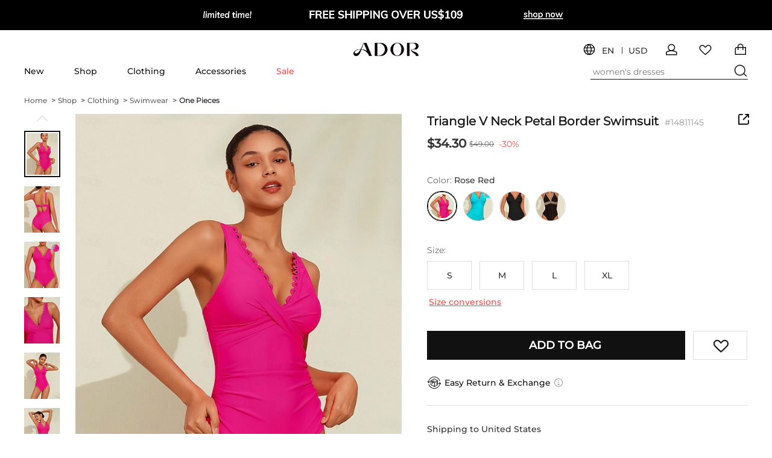

--- FILE ---
content_type: text/html; charset=utf-8
request_url: https://www.ador.com/en/p/triangle-v-neck-petal-border-one-piece-swimsuit_p14811145.html?category_id=94329&prm=1.2.1.175
body_size: 57590
content:

<!DOCTYPE html>
<html dir="ltr" lang="en">
	<link rel="preload" as="image" href="https://ador-cgis.rightinthebox.com/images/640x853/202402/bps/product/inc/qnkmjw1708230198701.jpg?fmt=webp&v=1">
<head>
    <title>
        Triangle V-Neck Petal Border One-Piece Swimsuit Ador Rose Red Light Blue Black 2026 $34.30 XS S M L XL 2XL 3XL 4XL
    </title>
    <meta name="ROBOTS" content="ALL,max-image-preview:large" />
    <meta http-equiv="Content-Type" content="text/html; charset=utf-8" />
    <meta http-equiv="X-UA-Compatible" content="IE=edge" />
    <meta name="keywords" content="Chic designs, rich with detail. Shop ADOR, where timeless elegance intertwines seamlessly with modern comfort." />
    <meta name="description" content="Chic designs, rich with detail. Shop ADOR, where timeless elegance intertwines seamlessly with modern comfort." />
    <meta name="verify-v1" content="MGkqsolOUHcvvrYVoVFXbv+1Nj4Swp2JzojBZxNFUs4=" />
    <meta name="msvalidate.01" content="1665A7B7572E2999E2E0B6C3BF668693" />
    <meta name="y_key" content="daaadac0cd4a76d8" />
    <meta name="p:domain_verify" content="7216c61b74a5ac22d2e7a905c15ae078"/>
    <meta name="google-site-verification" content="c5BsPwMq1aQMq6rtJ_ugHc2BfwA451KEh7hSLH12-4k" />
    <meta http-equiv="imagetoolbar" content="no" />
    <meta name="author" content="Lightinthebox&trade; Team" />
    <link rel="icon" href="/favicon.png" type="image/png" />
    <link rel="shortcut icon" href="/favicon.png" type="image/png" />
    <meta content="telephone=no" name="format-detection">
    <meta name="viewport" content="width=device-width">
    
    <meta content="black" name="apple-mobile-web-app-status-bar-style">
    <meta property="og:title" content=""/>
    <meta property="og:type" content="product"/>
    <meta property="og:url" content="http://www.ador.com/en/p/triangle-v-neck-petal-border-one-piece-swimsuit_p14811145.html"/>
    <meta property="og:image" content=""/>
    <meta property="og:site_name" content="Ador.com"/>
    <meta property="fb:admins" content="720376067,100001060345917,100001786417533"/>
    <meta property="fb:page_id" content="181245226552"/>
    <meta property="og:description" content="I like this. Do you think I should buy it?"/>
	<meta name="referrer" content="no-referrer-when-downgrade">
<link rel="preconnect" href="https://li0.rightinthebox.com" crossorigin>
<link rel="preconnect" href="https://ador-cgis.rightinthebox.com" crossorigin>
<link rel="preconnect" href="https://lijc.rightinthebox.com" crossorigin>
    <link rel="canonical" href="https://www.ador.com/en/p/triangle-v-neck-petal-border-one-piece-swimsuit_p14811145.html" />
    <link rel="alternate" media="only screen and (max-width: 640px)" href="https://m.ador.com/en/p/triangle-v-neck-petal-border-one-piece-swimsuit_p14811145.html" />
    <link rel="alternate" hreflang="en" href="https://www.ador.com/en/p/triangle-v-neck-petal-border-one-piece-swimsuit_p14811145.html" />
    <link rel="alternate" hreflang="fr" href="https://www.ador.com/fr/p/maillot-de-bain-une-piece-triangle-a-col-en-v-et-bordure-en-petales_p14811145.html" />
    <link rel="alternate" hreflang="es" href="https://www.ador.com/es/p/traje-de-bano-de-una-pieza-con-borde-de-petalos-y-cuello-en-v-triangular_p14811145.html" />
    <link rel="alternate" hreflang="de" href="https://www.ador.com/de/p/einteiliger-badeanzug-mit-dreieckigem-v-ausschnitt-und-bluetenblattrand_p14811145.html" />
    <link rel="alternate" hreflang="it" href="https://www.ador.com/it/p/costume-intero-con-scollo-a-v-e-bordo-petalo-a-triangolo_p14811145.html" />
    <link rel="alternate" hreflang="pt" href="https://www.ador.com/pt/p/maio-triangular-com-borda-de-petala-e-decote-em-v_p14811145.html" />
    <link rel="alternate" hreflang="no" href="https://www.ador.com/no/p/trekantet-v-hals-kronbladkant-i-ett-stykke-badedrakt_p14811145.html" />
    <link rel="alternate" hreflang="x-default" href="https://www.ador.com/en/p/triangle-v-neck-petal-border-one-piece-swimsuit_p14811145.html" />
	<link rel="stylesheet" type="text/css" href="https://lijc.rightinthebox.com/lightsource/page/litb/product_info_203-2023/main_030d37b2ffb52301.css">
	<link rel="stylesheet" type="text/css" href="https://lijc.rightinthebox.com/lightsource/less/theme/default_ff165ac71d780240.css">
	<link rel="stylesheet" type="text/css" href="https://lijc.rightinthebox.com/lightsource/less/i18n/en_88eb04844aed0823.css">
	<script type="text/javascript" src="https://lijc.rightinthebox.com/lightsource/js/lib/jquery.min_b6d3ce75c8e77481.js" ></script>
<script type="text/javascript" id='_GlobalConfig_'>
    //cors
    try {
        var hostArr = window.location.host.split('.');
        document.domain = hostArr.length === 2 ? hostArr.join('.') : hostArr.slice(1).join('.');
    } catch (e) {
        console.log(e);
    }
        var litb = {"globalEventId":"7ed4e4f4","website":"ador","baseURL":"https:\/\/www.ador.com\/","gwBaseURL":"https:\/\/www.ador.com\/","paymentUrl":"https:\/\/pw.ador.com\/","resourceURL":"https:\/\/www.ador.com\/resource_fcc3eda962d0f66914e5b7815982b78c20cb33ea_ador\/dev_v2\/","resouceURL":"https:\/\/www.ador.com\/resource_fcc3eda962d0f66914e5b7815982b78c20cb33ea_ador\/dev_v2\/","siteWater":"","imageURL":"https:\/\/ador-cgis.rightinthebox.com\/","imagesURL":["https:\/\/ador-cgis0.rightinthebox.com\/","https:\/\/ador-cgis1.rightinthebox.com\/","https:\/\/ador-cgis2.rightinthebox.com\/","https:\/\/ador-cgis3.rightinthebox.com\/","https:\/\/ador-cgis4.rightinthebox.com\/","https:\/\/ador-cgis5.rightinthebox.com\/","https:\/\/ador-cgis6.rightinthebox.com\/","https:\/\/ador-cgis7.rightinthebox.com\/","https:\/\/ador-cgis8.rightinthebox.com\/"],"theme":"default","curDate":"2026/02/01 14:13:38","lan":"en","currency":"USD","ctrPath":"https:\/\/ctrador.rightinthebox.com\/ctr_tracking.php","currSymbol":"$","currency_symbols":"$","smallCents":true,"decimal_places":"2","mainPage":"product_info","abTestType":"ATest","pageTemplate":"","reward_percent":"0.010000","cutSel":"US","current_country_id":223,"pid":14811145,"cid":"95130","productId":14811145,"lightsourceURL":"","currencyList":null,"signedIn":false,"recoCountryList":null,"countryList":null,"lightning_sale":"","countryRegionList":null,"fb_flag":null,"fb_review_url":null,"fb_qa_url":null,"uploadServerUrl":"https:\/\/www.ador.com\/card_uploader\/index.php","addImageRootCardLarge":"https:\/\/ador-cgis.rightinthebox.com\/images_litb\/card\/cardLarge\/","addImageRootCardThumb":"https:\/\/ador-cgis.rightinthebox.com\/images_litb\/card\/cardThumb\/","ajaxWidgets":{"ajax_product_reviews":{"actionUrl":"https:\/\/www.ador.com\/index.php?main_page=info_check&action=ajax_get_reviews","method":"GET","template":"","data":{"products_id":14811145,"template_id":"page\/litb\/product_info_203-2023\/main.html","template_flag":"pagelet_prod_reviews"}},"ajax_user_photos":{"actionUrl":"https:\/\/www.ador.com\/index.php?main_page=info_check&action=ajax_user_photos","method":"GET","template":"","data":{"products_id":14811145,"template_id":"page\/litb\/product_info_203-2023\/main.html","template_flag":"widget_prod_user_photos"}},"ajax_qa_for_product":{"actionUrl":"https:\/\/www.ador.com\/index.php?main_page=info_check&action=ajax_get_product_qa","method":"GET","template":"","data":{"products_id":14811145,"template_id":"page\/litb\/product_info_203-2023\/main.html","template_flag":"pagelet_prod_qa"}},"ajax_category_new_arrival":{"actionUrl":"https:\/\/www.ador.com\/index.php?main_page=info_check&action=ajax_get_products_new_arrival","method":"GET","template":"","data":{"products_id":14811145,"category_name":"One+Pieces","template_id":"page\/litb\/product_info_203-2023\/main.html","template_flag":"widget_prod_new_arrival"}},"ajax_related_categories_new":{"actionUrl":"https:\/\/www.ador.com\/index.php?main_page=info_check&action=ajax_get_product_related_categories","method":"GET","template":"","data":{"products_id":14811145,"prm":"1.3.55.0","template_id":"page\/litb\/product_info_203-2023\/main.html","template_flag":"widget_related_categories_new"}},"ajax_size_guide":{"actionUrl":"https:\/\/www.ador.com\/index.php?main_page=info_check&action=ajax_size_guide","method":"GET","template":"","data":{"pid":14811145,"cid":"94005,1180,95128,95130,95130,0","tid":"203","has_new_how_to_measure":0,"template_id":"page\/litb\/product_info_203-2023\/main.html","template_flag":"pagelet_size_guide"}},"ajax_review_item":{"actionUrl":"https:\/\/www.ador.com\/","method":"GET","template":"\n\t\t\t<div class=\"widget r-item {{#is_unapproved}}is-unapproved{{\/is_unapproved}}\" ctr=\"{'area':'reviews','type':'review'}\">\n    <ul class=\"reviewer left\">\n        <li>\n            {{#reviewer_href}}\n            <a href=\"{{{reviewer_href}}}\" target=\"_blank\">\n                {{\/reviewer_href}}\n                <cite class=\"cite-text\" data-text=\"{{reviewer}}\"><\/cite>\n                {{#reviewer_href}}\n            <\/a>\n            {{\/reviewer_href}}\n            <div>\n                {{#is_insider}}\n                    <span class=\"insider-text\">{{insider_text}}<\/span>\n                {{\/is_insider}}\n                {{^is_insider}}\n                {{#isVerified}}\n                    <span class=\"verified-text\">{{verified_buyer}}<\/span>\n                {{\/isVerified}}\n                {{\/is_insider}}\n            <\/div>\n            <div class=\"comment-box\">\n                <div class=\"review-action\">\n                    <form action=\"{{reviewAction}}\">\n                        <input type=\"hidden\" name=\"pid\" value=\"{{pid}}\">\n                        <input type=\"hidden\" name=\"rid\" value=\"{{rid}}\">\n                        <div class=\"edit\">\n                            {{#share}}\n                            \n\n<span class=\"widget like right vote likeWrapper\" data-rid=\"{{rid}}\" data-aid=\"{{answer_id}}\">\n    <a rel=\"nofollow\" href=\"{{likeAction}}\" class='like {{#has_like}}active{{\/has_like}}'>\n        <span class=\"iconfont iconfont-review-like\"><\/span><span class=\"helpful\">{{helpful}}<\/span><span class=\"like_count\" data-like=\"{{like}}\">{{#like}}({{like}}){{\/like}}<\/span>\n    <\/a>\n<\/span>\n                            {{\/share}}\n                            {{#edit_url}}<a class=\"edit-url\" href=\"{{edit_url}}\"><i\n                                    class=\"litb-icon-prod-edit\"><\/i>{{edit_txt}}<\/a>{{\/edit_url}}\n                            {{#isAdmin}}\n                            <a href=\"{{admin.editAction}}\" class=\"admin-action\" target=\"_blank\">{{admin.edit_txt}}<\/a><em>|<\/em>\n                            <a href=\"{{admin.rejectAction}}\" class=\"admin-action reject\"\n                                data-confirm=\"{{&confirmInfo}}\">{{admin.reject_txt}}<\/a><em>|<\/em>\n                            <a href=\"{{admin.forwardAction}}\" class=\"admin-action\" target=\"_blank\">{{admin.forward_txt}}<\/a>\n                            {{\/isAdmin}}\n                        <\/div>\n        \n                        <div class=\"edit-area hide bottom\">\n                            <ul class=\"comment-list\">\n                                <em class=\"area-arrow\"><\/em>\n                                {{#commentList}}\n                                <li class=\"comment-item\">\n                                    <div class=\"comment-content\">\n                                        <span\n                                            class=\"translation-review\">{{{info}}}<\/span>{{^info_is_origin}}{{#origin_info}}<span\n                                            class=\"origin-review hide\">{{{origin_info}}}<\/span>{{\/origin_info}}{{\/info_is_origin}}\n                                    <\/div>\n                                    <div class=\"comment-list-gray\">\n                                        <span class=\"gray\">{{by}}<\/span>\n                                        <cite>{{{name}}}<\/cite>\n                                        <span class=\"gray\">{{time}}<\/span>\n                                        {{#isAdmin}}\n                                        <a href=\"{{deleteAction}}\" data-confirm=\"{{&confirmInfo}}\" data-cid=\"{{id}}\"\n                                            class=\"admin-action delete\">{{admin.delete_txt}}<\/a>\n                                        {{\/isAdmin}}\n                                        {{^info_is_origin}}\n                                        <p class=\"trans-p\">\n                                            {{#info_from_lan}}<span\n                                                class=\"trans-info review-from-lan\">{{info_from_lan}}<\/span>{{\/info_from_lan}}\n                                            {{#show_original}}<span\n                                                class=\"trans-info translation show-original\">{{show_original}}<\/span>{{\/show_original}}\n                                            {{#show_translation}}<span\n                                                class=\"trans-info translation show-translation hide\">{{show_translation}}<\/span>{{\/show_translation}}\n                                        <\/p>\n                                        {{\/info_is_origin}}\n                                    <\/div>\n                                <\/li>\n                                {{\/commentList}}\n                            <\/ul>\n                        <\/div>\n                    <\/form>\n                <\/div>\n            <\/div>\n        <\/li>\n       \n    <\/ul>\n    <div class=\"main clearfix\">\n        <div>\n            <div title=\"{{{starTitle}}}\" class=\"new-star star star-s star-{{star}}\" data-score=\"{{star}}\">\n                <em class=\"iconfont-empty-star\"><\/em>\n                <em class=\"iconfont-empty-star\"><\/em>\n                <em class=\"iconfont-empty-star\"><\/em>\n                <em class=\"iconfont-empty-star\"><\/em>\n                <em class=\"iconfont-empty-star\"><\/em>\n                <span class=\"star-show star-{{rating_class}}\">\n                    <em class=\"iconfont-star\"><\/em>\n                    <em class=\"iconfont-star\"><\/em>\n                    <em class=\"iconfont-star\"><\/em>\n                    <em class=\"iconfont-star\"><\/em>\n                    <em class=\"iconfont-star\"><\/em>\n                <\/span>\n            <\/div>        \n            <div class=\"review-grade\">{{star}}.0<\/div>\n\n            <div class=\"date-comment-box\">\n                <cite class=\"gray review-date\">\n                    {{reviewDate}}\n                <\/cite>\n            <\/div>\n        <\/div>\n        {{#attribute_display}}\n        <span class=\"sku-info\">{{attribute_display}}<\/span>\n        {{\/attribute_display}}\n        {{#has_content}}\n            <div class=\"review_main\">\n                <div class=\"content ctr-track review_content\">\n\n                    {{#is_insider}}<a target=\"_blank\" class=\"insider-review\"\n                        ctr=\"{'index_floor_number':'{{index_floor_number}}', 'area':'','entity':'insider_pick_content','type':'public'}\"\n                        href=\"{{detail_url}}\">{{\/is_insider}}<span\n                            class=\"translation-review\">{{{review}}}<\/span>{{^review_is_origin}}{{#origin_review}}<span\n                            class=\"origin-review  hide\">{{{origin_review}}}<\/span>{{\/origin_review}}{{\/review_is_origin}}{{#is_insider}}<\/a>{{\/is_insider}}\n                <\/div>\n\n                <div class=\"review-view-more\" data-lang_more=\"{{lang_view_more}}\" data-lang_less=\"{{lang_view_less}}\"><span\n                        class=\"more_text\">{{lang_view_more}}<\/span> <em class=\"iconfont-more\"><\/em><\/div>\n                {{^review_is_origin}}\n                <div class=\"review-origin\">\n                    {{#review_from_lan}}<span\n                        class=\"trans-info review-from-lan\">{{review_from_lan}}<\/span>{{\/review_from_lan}}\n                    {{#show_original}}<span\n                        class=\"trans-info translation show-original\">{{show_original}}<\/span>{{\/show_original}}\n                    {{#show_translation}}<span\n                        class=\"trans-info translation show-translation hide\">{{show_translation}}<\/span>{{\/show_translation}}\n                <\/div>\n                {{\/review_is_origin}}\n            <\/div>\n            \n        {{\/has_content}}\n        {{#attachments}}\n        <div class=\"widget attachments\" {{#prod_href}}data-href=\"{{prod_href}}\"{{\/prod_href}}>\r\n    {{#reviews_images}}\r\n\t\t<div class=\"img-list {{#data_hidden}}img-hidden{{\/data_hidden}} img-wrapper\" data-hidden={{{data_hidden}}} data-detail=\"{{detail}}\" data-href=\"{{prod_href}}\" data-price=\"{{prod_price}}\">\r\n\t\t\t<picture  class=\"lazy-load-webp bg-img\" data-webp=\"\" data-origin=\"{{src}}\">\r\n\t\t\t\t<source type=\"image\/webp\" srcset=\"\">\r\n\t\t\t\t\t<img  class=\"ctr-track\" alt=\"{{alt}}\"  src=\"{{src}}\" title=\"{{alt}}\" ctr=\"{'entity':'review_image','type':'REVIEW_IMG','rid':'{{rid}}','ctr_url':'{{ctr_url}}'}\" >\r\n\t\t\t  <\/picture>\r\n\t        {{#is_hidden}}\r\n\t            <div class=\"hidden_div\">\r\n\t            \t<p><\/p>\r\n\t\t            <span>{{is_hidden}}<\/span>\r\n\t            <\/div>\r\n\t        {{\/is_hidden}}\r\n        <\/div>\r\n    {{\/reviews_images}}\r\n<\/div>\n        {{\/attachments}}\n\n        \n        {{#commentList}}\n        <div class=\"reply-warp\">\n            <div class=\"reply-info\">\n                <span class=\"reply-respondent\">{{name}}<\/span><span class=\"reply-site\"> {{from_site}}<\/span><span class=\"reply-date\">{{time}}<\/span>\n            <\/div>\n            <div class=\"reply-content-warp\">\n                <span class=\"reply-content reply-content-trans\">{{{info}}}<\/span>\n                <span class=\"reply-content reply-content-origin\">{{{origin_info}}}<\/span>\n                <span class=\"reply-view-more\">{{view_more}}<\/span>\n            <\/div>\n        <\/div>\n        {{\/commentList}}\n        {{#product_detail}}\n        <div class=\"product-detail\">\n            <a href=\"{{{product_detail_link}}}\" target=\"_blank\"><img src=\"{{{product_detail_img}}}\"><\/a>\n            <div class=\"review-detail-r\">\n                <p class=\"product-link\"><a target=\"_blank\" href=\"{{{product_detail_link}}}\">{{product_detail}}<\/a><\/p>\n                <p class=\"price\">{{{price}}}<del class=\"del-price\">{{del_price}}<\/del><\/p><a\n                    href=\"{{{product_detail_link}}}\" class=\"btn btn-default\" target=\"_blank\">{{shop_now}}<\/a>\n            <\/div>\n\n        <\/div>\n        {{\/product_detail}}\n    <\/div>\n    {{#is_unapproved}}\n    <span class=\"is-unapproved-img\"><\/span>\n    {{\/is_unapproved}}\n<\/div>\n\t\t","data":[]},"ajax_qa_item":{"actionUrl":"https:\/\/www.ador.com\/","method":"GET","template":"\n        <dl class=\"qa-item new-item\">\n    {{#question}}\n    <dt id=\"question-{{qid}}\" class=\"question-list {{^answer}}no-answer{{\/answer}}\">\n        <div class=\"answer-date\">\n            <p class=\"answer\"><span>{{by}}<\/span><cite class=\"questioner\">{{author}}<\/cite><\/p>\n                <span class=\"qa_time\">{{date}}<\/span>\n        <\/div>\n        <ul class=\"clearfix\">\n            <li class=\"qa_title\">Q<\/li>\n            <li class=\"qa_name\">\n                <h5 class=\"hand\" data-qid=\"{{qid}}\">[{{title}}] {{{content}}}\n                <\/h5>\n            <\/li>\n            <li class=\"qa_time-right\">\n                <a class=\"reply-count reply\" ctr=\"{'area':'product_page_QA','entity':'QA_reply'}\" href=\"#\"\n                    data-reply=\"{{replyCount}}\" data-rid=\"{{rid}}\" data-qid=\"{{qid}}\" name=\"{{reply_txt}}\">\n                    <i class=\"iconfont-reply\"><\/i>{{reply_txt}}<\/a>\n            <\/li>\n\n        <\/ul>\n    <\/dt>\n    {{\/question}}\n    <dd id=\"answer-{{qid}}\" data-qid=\"{{qid}}\" class=\"answer-list {{^answer}}no-answer{{\/answer}}\">\n        <form action=\"{{qa_action}}\">\n            <input type=\"hidden\" name=\"pid\" value=\"{{pid}}\">\n            <input type=\"hidden\" name=\"qid\" value=\"{{qid}}\">\n\n            <div class=\"comment-item\">\n                <textarea name=\"qa_comment\" rows=\"2\" title=\"{{replyTip}}\" value=\"\"><\/textarea>\n                    <div class=\"errors\" data-html=\"{{replyErrors}}\">\n                        {{replyErrors}}\n                    <\/div>\n                    <button class=\"btn btn-border-red btn-mini litb-post-weight submit-comment\"\n                        type=\"submit\">\n                        {{lang_submit}}\n                    <\/button>\n                    <button class=\"btn btn-border-grey btn-mini reply_cancel\" type=\"button\">\n                        {{lang_cancel}}\n                    <\/button>\n            <\/div>\n        <\/form>\n        <div class=\"answer-wrapper\">\n        {{#answer}}\n       \n        <ul class=\"clearfix responder\">\n            <span class=\"qa_title\">A<\/span>\n            <li class=\"qa_name\">\n                {{{content}}}\n            <\/li>\n\n            <li class=\"qa_by\">\n\n                <span class=\"iconLitb\">{{by}}<\/span>{{#isLitb}}<span\n                    class=\"Dlink litb-icon-official\"><\/span>{{\/isLitb}}{{#is3rd}}<span\n                    class=\"Dlink litb-icon-3rd\"><\/span>{{\/is3rd}}<cite class=\"questioner\">{{author}}<\/cite>\n                \n                {{#like_share}}\n                \n\n<span class=\"widget like right vote likeWrapper\" data-rid=\"{{rid}}\" data-aid=\"{{answer_id}}\">\n    <a rel=\"nofollow\" href=\"{{likeAction}}\" class='like {{#has_like}}active{{\/has_like}}'>\n        <span class=\"iconfont iconfont-review-like\"><\/span><span class=\"helpful\">{{helpful}}<\/span><span class=\"like_count\" data-like=\"{{like}}\">{{#like}}({{like}}){{\/like}}<\/span>\n    <\/a>\n<\/span>\n                {{\/like_share}}\n\n            <\/li>\n        <\/ul>\n   \n        {{\/answer}}\n    <\/div>\n        <div class=\"other-options\" id=\"other-{{qid}}\" style=\"display: none;\">\n            <div class=\"opt-btn to-open\" ctr=\"\"><span class=\"continue_reading\">{{lang_continue_reading}}<\/span> <span\n                    class=\"reply_num\"><\/span> <span class=\"continue_answers\">{{lang_answers}}<\/span><\/div>\n            <div class=\"opt-btn to-close comments_off\" ctr=\"\">{{lang_comments_off}}<\/div>\n        <\/div>\n\n    <\/dd>\n<\/dl>\n        ","data":[]},"ajax_recommendations":{"actionUrl":"https:\/\/www.ador.com\/index.php?main_page=info_check&action=ajax_recommendations","method":"GET","template":"","data":{"product_id":14811145,"template_id":"page\/litb\/product_info_203-2023\/main.html","is_long_image":1,"template_flag":"widget_recommendations"}},"ajax_left_recommend":{"actionUrl":"https:\/\/www.ador.com\/index.php?main_page=info_check&action=ajax_left_recommend","method":"POST","template":"","data":{"product_id":14811145,"is_long_image":1,"template_id":"page\/litb\/product_info_203-2023\/main.html","template_flag":"pagelet_left_recommend"}},"ajax_recommend_below_product":{"actionUrl":"https:\/\/www.ador.com\/index.php?main_page=info_check&action=ajax_recommend_below_product","method":"GET","template":"","data":{"product_id":14811145,"is_long_image":1,"is_make_up":1,"template_id":"page\/litb\/product_info_203-2023\/main.html","template_flag":"ajax_recommend_below_product"}},"ajax_collection":{"actionUrl":"https:\/\/www.ador.com\/index.php?main_page=info_check&action=ajax_collection","method":"GET","template":"","data":{"product_id":14811145,"is_long_image":1,"page_no":1,"page_size":20,"template_id":"page\/litb\/product_info_203-2023\/main.html","template_flag":"widget_collection"}},"ajax_bought_it_with":{"actionUrl":"https:\/\/www.ador.com\/index.php?main_page=info_check&action=ajax_bought_it_with","method":"GET","template":"","data":{"product_id":14811145,"is_long_image":1,"page_no":1,"page_size":20,"template_id":"page\/litb\/product_info_203-2023\/main.html","template_flag":"widget_bought_it_with"}},"ajax_recently_viewed_2023":{"actionUrl":"https:\/\/www.ador.com\/index.php?main_page=info_check&action=ajax_get_recently_view_for_product_info","method":"GET","template":"","data":{"template_id":"page\/litb\/product_info_203-2023\/main.html","template_flag":"widget_recently_view"}},"ajax_pagelet_footer":{"actionUrl":"https:\/\/www.ador.com\/index.php?main_page=info_check&action=ajax_get_page_footer","method":"GET","template":"","data":{"page_name":"product_info","page_prm":null,"category_id":"95130","template_id":"page\/litb\/index\/main.html","template_flag":"pagelet_footer"}}},"prm":{"site":1,"page":3},"sepcification_ga":null,"change_country_new":false,"showDate":null,"site":"ador","header_optimize":1,"new_login_style":1,"currency_property":{"decimal_places":"2","decimal_point":".","thousands_point":",","currency":"USD","currency_symbol":"USD $","currency_origin_symbol":"$"},"channel_params":"vela_device=&vela_is_first_visit=&vela_s=&vela_s_c=&vela_v=&vela_v_c=&vela_w=&vela_w_c=","is_user_first_request":true,"ajax_token":"9805bdbda619832ccaf001bd11facb15","countryAreaCodesList":[{"country_id":13,"country_code_iso2":"AU","country_name":"Australia","area_code":"61","display_text":"AU+61"},{"country_id":14,"country_code_iso2":"AT","country_name":"Austria","area_code":"43","display_text":"AT+43"},{"country_id":21,"country_code_iso2":"BE","country_name":"Belgium","area_code":"32","display_text":"BE+32"},{"country_id":38,"country_code_iso2":"CA","country_name":"Canada","area_code":"1","display_text":"CA+1"},{"country_id":56,"country_code_iso2":"CZ","country_name":"Czech Republic","area_code":"420","display_text":"CZ+420"},{"country_id":67,"country_code_iso2":"EE","country_name":"Estonia","area_code":"372","display_text":"EE+372"},{"country_id":72,"country_code_iso2":"FI","country_name":"Finland","area_code":"358","display_text":"FI+358"},{"country_id":73,"country_code_iso2":"FR","country_name":"France","area_code":"33","display_text":"FR+33"},{"country_id":81,"country_code_iso2":"DE","country_name":"Germany","area_code":"49","display_text":"DE+49"},{"country_id":84,"country_code_iso2":"GR","country_name":"Greece","area_code":"30","display_text":"GR+30"},{"country_id":97,"country_code_iso2":"HU","country_name":"Hungary","area_code":"36","display_text":"HU+36"},{"country_id":103,"country_code_iso2":"IE","country_name":"Ireland","area_code":"353","display_text":"IE+353"},{"country_id":104,"country_code_iso2":"IL","country_name":"Israel","area_code":"972","display_text":"IL+972"},{"country_id":105,"country_code_iso2":"IT","country_name":"Italy","area_code":"39","display_text":"IT+39"},{"country_id":138,"country_code_iso2":"MX","country_name":"Mexico","area_code":"52","display_text":"MX+52"},{"country_id":150,"country_code_iso2":"NL","country_name":"Netherlands","area_code":"31","display_text":"NL+31"},{"country_id":153,"country_code_iso2":"NZ","country_name":"New Zealand","area_code":"64","display_text":"NZ+64"},{"country_id":160,"country_code_iso2":"NO","country_name":"Norway","area_code":"47","display_text":"NO+47"},{"country_id":170,"country_code_iso2":"PL","country_name":"Poland","area_code":"48","display_text":"PL+48"},{"country_id":171,"country_code_iso2":"PT","country_name":"Portugal","area_code":"351","display_text":"PT+351"},{"country_id":175,"country_code_iso2":"RO","country_name":"Romania","area_code":"40","display_text":"RO+40"},{"country_id":195,"country_code_iso2":"ES","country_name":"Spain","area_code":"34","display_text":"ES+34"},{"country_id":203,"country_code_iso2":"SE","country_name":"Sweden","area_code":"46","display_text":"SE+46"},{"country_id":204,"country_code_iso2":"CH","country_name":"Switzerland","area_code":"41","display_text":"CH+41"},{"country_id":222,"country_code_iso2":"GB","country_name":"United Kingdom","area_code":"44","display_text":"GB+44"},{"country_id":223,"country_code_iso2":"US","country_name":"United States","area_code":"1","display_text":"US+1"}],"ctr":{"country":"US","currency":"USD","ti":"dev_v2"},"size_unit":"inch"};
        litb.startTime = (new Date()).getTime();
        //eur site set baseUrl
        litb.baseURL = 'https://' + window.location.host + '/';
    $.each(['abbr','aside','details','footer','header','section','hgroup','nav','summary','main'],function(i,el){
        document.createElement(el);
    });

    window.reportedFeature = [];
    $.widgetAjax = function( widgetName, function_before,function_after,fuction_pack_data, error_function_cb){
        try{
            if(!$.isEmptyObject(litb.ajaxWidgets) && !$.isEmptyObject(litb.ajaxWidgets[widgetName])) {
                var ajaxData = litb.ajaxWidgets[widgetName];
                if (!$.isEmptyObject(ajaxData)) {
                    var params = {};
                    var extend_params = function_before();
                    if(!$.isEmptyObject(ajaxData.data)){
                        params = $.extend(true, ajaxData.data, extend_params);
                    } else {
                        params = extend_params;
                    }
                    //default method is GET
                    var ajaxMethod = 'GET';
                    if(ajaxData.method && '' != ajaxData.method ) {
                        ajaxMethod = ajaxData.method;
                    }
                    $.ajax({
                        url:ajaxData.actionUrl,
                        data:params,
                        method:ajaxMethod,
                        dataType:'json',
                        success: function(data) {
                            if(data.result == 'success' && data.info != '') {
                                var widget = $('#'+ widgetName);
                                if(typeof data.info=='object'&&!Array.isArray(data.info)){
                                    data.info.is_new_open_link='1'?true:false;
								}
                                // ga上报
                                if(data.ga_send_info) {
                                    var featureList = data.ga_send_info.feature_list;
                                    var reAssembledFeature = [];
                                    for (var i in featureList) {
                                        if(window.reportedFeature.indexOf(featureList[i]) > -1){
                                            continue;
                                        }
                                        reAssembledFeature.push(featureList[i]);
                                        window.reportedFeature.push(featureList[i]);
                                    }
                                    if (reAssembledFeature.length > 0) {
                                        var featureString = reAssembledFeature.join('_');
                                        window.dataLayer.push({
                                            event: 'GA_CUSTOM_EVENT',
                                            eventAction: data.ga_send_info.event_action,
                                            eventCategory: featureString,
                                            eventValue: '',
                                            eventLabel: 'from gtm'
                                        });
                                    }
                                }
                                // 优化单品页的模板渲染
                                if(data.info){
                                    var rendered = '';
                                    if(fuction_pack_data){
                                        data=fuction_pack_data(data);
                                    }
                                    if(data){
                                        var template = data.template ? data.template : ajaxData.template;
                                        rendered = Mustache.render(template, data.info);
                                        widget.removeClass('hide');
                                        widget.html('');
                                        widget.html(rendered);
                                    }
                                }
                                function_after.call();
                            } else if(data.result == 'error') {
                                function_after.call();
                            } else {
                                error_function_cb && error_function_cb(data);
                                throw 'get data from zeus failed';
                            }
                        }
                    });
                }
            } else {
                if (!$.isEmptyObject(ajaxData)) {
                    function_after.call();
                }
            }
        }catch(err){
            if(window.console && window.console.error){
                window.console.error(err.name + ':' + err.message);
            }
        }
    }
    $.sandbox = function(func){
        try{
            func.call(); 
        }catch(err){
            if(window.console && window.console.error){
                window.console.error(err.name + ':' + err.message);
            }
        }
        // func.call(); 
    };
    $.imgOnError = function(img){
        img = $(img);
        img.unbind("error");

        var base = litb.resourceURL || litb.resouceURL; //old is `resouceURL`!
        var imgPrefix = litb.website == 'ouku' ? 'ouku_' : '';
		if(Math.round(img.width()/img.height()) === 1){
			img.attr("src", base + 'base-images/' + imgPrefix + '300x300.png');
		}else{
			img.attr("src", base + 'base-images/' + imgPrefix + '185x300.png');
		}
    }
    $(window).on('image-load-fail', function(e, data){
        var el = data.el;        
        if(el){
            $.imgOnError(el);
        }
    });
    $.fn.prmListener = function(options){
        var el = $(this);
        if(!litb.prm["page"]||el.attr('href').indexOf('prm')!=-1||!el.parents('.prm').data('prm')) return;
        var options = $.extend({
                'prm' : litb.prm["site"] + '.' + litb.prm["page"]   + '.' + el.parents('.prm').data('prm') + '.'+options.index
            },
            options
        );
        if(el.attr('href').indexOf('?')!=-1){
            el.attr('href',(el.attr('href')+'&prm='+options.prm));
        }else{
            el.attr('href',(el.attr('href')+'?prm='+options.prm));
        }
    };
    $.fn.prmfloorListener = function(options){
        var elm;
        if($(this).find('a').length > 0){
            elm = $(this).find('a');
        }else{
            elm = $(this);
        }
        if(!litb.prm["page"]) return;
        var options = $.extend({
                    'parent_parameter':'',
                    'prm' : litb.prm["site"] + '.' + litb.prm["page"]   + '.' + options.parent_parameter + '.'+options.index
                },
                options
        );
        if(elm.attr('href').indexOf('prm')!=-1){
            elm.attr('href',elm.attr('href').replace(/(\?|#)[^"]*/g,'?prm='+options.prm));
        }else{
            if(elm.attr('href').indexOf('?')!=-1){
                elm.attr('href',elm.attr('href')+'&prm='+options.prm);
            }else{
                elm.attr('href',elm.attr('href')+'?prm='+options.prm);
            }
        }
    };
    //litb.baseURL = "http://www.miniinthebox.com/";
</script>
    <!-- Google Analytics -->
    <!-- Google Tag Manager -->
    <script>
        (function(w, d, s, l, i) {
            w[l] = w[l] || [];
            w[l].push({
                'gtm.start': new Date().getTime(),
                event: 'gtm.js'
            });
            var f = d.getElementsByTagName(s)[0],
                j = d.createElement(s),
                dl = l != 'dataLayer' ? '&l=' + l : '';
            j.async = true;
            j.src =
                'https://www.googletagmanager.com/gtm.js?id=' + i + dl;
            f.parentNode.insertBefore(j, f);
        })(window, document, 'script', 'dataLayer', 'GTM-TDPGQPB');
    </script>
    <!-- End Google Tag Manager -->
            <script>
        window.dataLayer = window.dataLayer || [];
        window.ecommerce_detail = {};
        window.ecommerce_impressions = [];
        window.ecommerce_promotions = [];
        window.initDataLayerData = {
            'global_event_id': '7ed4e4f4',
            'use_gtm_channels': 'facebook,googleads,pinterest,tradetracker,admitad,rtbhouse,snapchat,tiktok,Commission_junction',
            'aff_channel_name': '',
            'country_iso2': 'US',
            'country': '223',
            'currency': 'USD',
            'customer_id': '',
            'md5_customer_id': '0',
            'language': 'en',
                                'Category_Level_1':'94005',                                    'Category_Level_2':'1180',                                    'Category_Level_3':'95128',                                    'Category_Level_4':'95130',                            'platform': 'desktop',
            'litb_cust': '',
            'litb_merchant': '140',
            'is_aff_landing_page': 0,
            'md5_email': '',
            'email': '',
            'optimonk_install': 0,
            'allow_common_channels': 'all',
            'Test_Type': 'ATest',
            'site_name': 'ador',
            'user_type': 'unregistered',
            'ppv': '1',
            'vTimes': '1',
            'vHour': '14',
            'version': '26.1.2',
            '_fbp' : '',
            '_fbc' : '',
                        'criteo_account': '3003',
            'criteo_currency': 'USD',
                        'is_facebook_forbidden': false,
            'is_rtb_forbidden': false,
            'is_other_forbidden': false,
        };
        function gtag(){dataLayer.push(arguments);}
            </script>
            <script>
            window.dataLayer = dataLayer || [];
            window.dataLayer.push({
                'automl': {
                    'eventType' : 'detail-page-view',
                    'productEventDetail': {
                        'productDetails': [{
                            'id': '14811145_00002_US_en'
                        }]
                    }
                }
            });
        </script>
        <script>
            window.initDataLayerData.show_page = 'productpage';
            litb.transact_id_random = '14811145_697fd0123d2b4';
            window.initDataLayerData.item_ids = '[14811145]';
            window.initDataLayerData.item_id = 14811145;
            window.initDataLayerData.item_name = 'Triangle V Neck Petal Border Swimsuit';
            window.initDataLayerData.sale_price = '34.30';
            window.initDataLayerData.ecomm_prodid = '14811145_00002_US_en';
            window.initDataLayerData.selected_sku = 14811145;   //选中的sku默认为itemid，在product_fba_info接口返回了sku后，重新赋值
            window.initDataLayerData.country_item_ids = 'US14811145';
            window.initDataLayerData.str_category_path = 'Shop|Clothing';
            window.initDataLayerData.str_category_ids_path = 'c94005_c1180_c95128_';
            window.initDataLayerData.applovin_cid = '166';
            window.dataLayer.push(window.initDataLayerData);
        </script>
    
<!-- Mgid Sensor -->
<!--<script type="text/javascript"> (function() { var d = document, w = window; w.MgSensorData = w.MgSensorData || []; w.MgSensorData.push({ cid:485397, lng:"us", nosafari:true, project: "a.mgid.com" }); var l = "a.mgid.com"; var n = d.getElementsByTagName("script")[0]; var s = d.createElement("script"); s.type = "text/javascript"; s.async = true; var dt = !Date.now?new Date().valueOf():Date.now(); s.src = "//" + l + "/mgsensor.js?d=" + dt; n.parentNode.insertBefore(s, n); })();
</script>-->
<!-- /Mgid Sensor -->

<!--Tiktok老版pixel跟踪代码-->
<!--    <script defer>-->
<!--        (function() {-->
<!--            var ta = document.createElement('script');-->
<!--            ta.type = 'text/javascript';-->
<!--            ta.async = true;-->
<!--            ta.src = document.location.protocol + '//' + 'static.bytedance.com/pixel/sdk.js?sdkid=BPNI9F1478MODR6VQDFG';-->
<!--            var s = document.getElementsByTagName('script')[0];-->
<!--            s.parentNode.insertBefore(ta, s);-->
<!--        })();-->
<!--    </script>-->
<!--Tiktok老版pixel跟踪代码-->

<script async src="https://www.googletagmanager.com/gtag/js?id=UA-125622244-24"></script>
<script>
    var ga_send_contents = {"send_to":"UA-125622244-24","dimension108":"ATest","dimension107":"26.1.2","dimension4":"","dimension7":94005,"dimension8":1180,"dimension9":95128,"dimension10":95130};
    var dimension_custom_map = {"Num_Orders":"dimension1","Buyer_Type":"dimension2","Cat_Path":"dimension4","AB_Test_Type":"dimension6","Category_Level_1":"dimension7","Category_Level_2":"dimension8","Category_Level_3":"dimension9","Category_Level_4":"dimension10","cart_id":"dimension11","Test_Type":"dimension108","Version":"dimension107"};
    var customer_id = 0;
    ga_send_contents[dimension_custom_map['AB_Test_Type']] = String(litb.abTestType).substring(0, 1);
    window.dataLayer = window.dataLayer || [];
    //function gtag() {
    //    dataLayer.push(arguments);
    //}
    //gtag('set', 'linker', {
    //    'domains': ['miniinthebox.com', 'lightinthebox.com'],
    //    'decorate_forms': true
    //});
    //gtag('js', new Date());
    //var ga_config = {
    //    'send_page_view': false,
    //    'anonymize_ip': true
    //};
    //if (customer_id) ga_config['user_id'] = customer_id;
    //gtag('config', '//', ga_config);
            litb.prodid = '14811145_en';
    //window.dataLayer.push({ ecommerce: null });
    window.ecommerce_detail = {
        'actionField': {'list': "95130"},
        'products': [{
            'name': "triangle-v-neck-petal-border-one-piece-swimsuit",
            'id': "14811145",
            'price': 34.30,
            'brand': "",
            'category': "95130",
            'variant': ''
        }]
    };
    //window.dataLayer.push({
    //    'ecommerce': {
    //        'detail': {
    //            'actionField': {'list': "//"},
    //            'products': [{
    //                'name': "//",
    //                'id': "//",
    //                'price': //,
    //                'brand': "//",
    //                'category': "//",
    //                'variant': ''
    //            }]
    //        }
    //    }
    //});
            
    // https://developers.google.com/analytics/devguides/collection/analyticsjs/pages?hl=en
    // email地址不提交给ga
    function getCurrentPageURL() {
        return decodeURIComponent(window.location.href);
    }

    function getRidOfEmail(pageUrl) {
        //var pageUrl = pageUrl.replace(/[a-z0-9]+[a-z0-9_\.\'\-]*@[a-z0-9]+[a-z0-9\.\-]*\.(([a-z]{2,6})|([0-9]{1,3}))/i,"");
        //VELA-14200
        var pageUrl = pageUrl.replace(/[^\/\?\=]+@[^\/\&\?]+/i, "********");
        return pageUrl;
    }
    var pageUrl = getCurrentPageURL();
    pageUrl = getRidOfEmail(pageUrl);
    //品类页和单品页添加top_category参数 vela-14279
    if (pageUrl.indexOf('?') > 0) { //有问号的情况
        ga_send_contents['page_location'] = pageUrl + '&top_category=94005';
    } else {
        ga_send_contents['page_location'] = pageUrl + '?top_category=94005';
    }
    // gtag('event', 'page_view', ga_send_contents);

        </script>
<!-- End Google Analytics -->

<!--Snapchat Pixels-->
<!--Snapchat Pixels-->
</head>
<body
    class="page-1200 product-info-new product-info-2023  new-header-style header_optimize  lang-en no-favorites-num">
    
<!-- Google Tag Manager (noscript) -->
<noscript><iframe src="https://www.googletagmanager.com/ns.html?id=GTM-NRF8JJS"
height="0" width="0" style="display:none;visibility:hidden"></iframe></noscript>
<!-- End Google Tag Manager (noscript) -->
		
<div id="top-banner" class="widget min-widih-992 top-banner-992 back-to-top-banner prm" data-prm="19">
		<div class="ctr-track-a ctr-track-show ctr-info ctrTrackA ctrTrackShow ctrInfo" ctr="{area:'ad_postion_107',entity:'global_image',ad_type:'public'}"><div style='text-align:center; position: relative; background-color:#000000;'><div style='position: relative;width:992px;margin:0 auto;'><a target="_self" target="_blank" data-pid="107" data-pname="Global+Top+Ad" data-creative_name="adorpc+top+banner" data-creative_slot="new_user" href='https://www.ador.com/c/women-s-clothing_1180' ><img src='https://litb-cgis.rightinthebox.com/imagegy/202101/7951fb5e3aad458ea70ef9c67ca9cad8pc_1.jpg' width='992px'  height='50px' /></a></div></div></div>
		<style>.height-28{height:auto;}</style>
</div>
    <header class="container-header  "
        id="header">
    <script type="text/javascript" src="https://lijc.rightinthebox.com/resource_fcc3eda962d0f66914e5b7815982b78c20cb33ea_ador//dev_v2/jscript_global_en.js"></script><!-- widget-uni-header_litb -->

<!-- widget-uni-header_litb -->

<style>
    .uniHeaderCont .btn-group .dropdown-toggle .caret, .w-footer-selector .btn-group .dropdown-toggle .caret {
        opacity: 1;
        margin: 5px 0 0 3px;
    }
    * + html .curCountry .yourCurrency {
        padding: 0 0 0 22px;
    }
</style>
<style>
    @font-face {font-family: "iconfont";
        src: url('https://lijc.rightinthebox.com/resource_fcc3eda962d0f66914e5b7815982b78c20cb33ea_ador//dev_v2/fonts/iconfont/iconfont.eot?t=1267375'); /* IE9 */
        src: url('https://lijc.rightinthebox.com/resource_fcc3eda962d0f66914e5b7815982b78c20cb33ea_ador//dev_v2/fonts/iconfont/iconfont.eot?t=1267375') format('embedded-opentype'), /* IE6-IE8 */
        url('https://lijc.rightinthebox.com/resource_fcc3eda962d0f66914e5b7815982b78c20cb33ea_ador//dev_v2/fonts/iconfont/iconfont.woff?t=1267375') format('woff'),
        url('https://lijc.rightinthebox.com/resource_fcc3eda962d0f66914e5b7815982b78c20cb33ea_ador//dev_v2/fonts/iconfont/iconfont.ttf?t=1267375') format('truetype'), /* chrome, firefox, opera, Safari, Android, iOS 4.2+ */
        url('https://lijc.rightinthebox.com/resource_fcc3eda962d0f66914e5b7815982b78c20cb33ea_ador//dev_v2/fonts/iconfont/iconfont.svg?t=1267375#iconfont') format('svg'); /* iOS 4.1- */
    }
    @font-face {
        font-family: "Montserrat";
        src: url('https://lijc.rightinthebox.com/resource_fcc3eda962d0f66914e5b7815982b78c20cb33ea_ador//dev_v2/fonts/Montserrat.ttf?t=1267375') format('truetype') /* chrome, firefox, opera, Safari, Android, iOS 4.2+ */
    }
    @font-face {
        font-family: "Montserrat-Bold";
        src: url('https://lijc.rightinthebox.com/resource_fcc3eda962d0f66914e5b7815982b78c20cb33ea_ador//dev_v2/fonts/Montserrat-Bold.ttf?t=1267375') format('truetype') /* chrome, firefox, opera, Safari, Android, iOS 4.2+ */
    }

    *{
        font-family: "Montserrat" !important;
    }

    .montserrat-bold{
        font-family: "Montserrat-Bold" !important;
    }

    .iconfont,[class^="iconfont-"], [class*=" iconfont-"] {
        font-family: "iconfont" !important;
        font-size: 16px;
        font-style: normal;
        -webkit-font-smoothing: antialiased;
        -moz-osx-font-smoothing: grayscale;
    }

    body {
        -webkit-font-smoothing: antialiased;
        -moz-osx-font-smoothing: grayscale;
    }

    .new-pagelet-footer .footer-partners.new-payment-icon .payment-icon {
        background: url(https://lijc.rightinthebox.com/resource_fcc3eda962d0f66914e5b7815982b78c20cb33ea_ador//dev_v2/css/new_footer_2020/new_footer_payement_logo.png) no-repeat;
    }
    .litb-icon-flag {
        width: 16px;
        height: 13px;
        margin: 2px 3px 0 2px;
        vertical-align: -2px;
        background-image: url(https://lijc.rightinthebox.com/resource_fcc3eda962d0f66914e5b7815982b78c20cb33ea_ador//dev_v2/base-images/flag.png);
        background-repeat: no-repeat;
        display: inline-block;
        float:none;
    }
    .new-header-style .h-r-b-c > dd .cart-empty-icon {
        width: 79px;
        height: 63px;
        display: block;
        background: url(https://lijc.rightinthebox.com/resource_fcc3eda962d0f66914e5b7815982b78c20cb33ea_ador//dev_v2/base-images/header_empty_cart/cart_empty_ador.png) no-repeat 50% 50%;
        background-size: 79px 63px;
        margin: 0 auto 20px;
    }
    .new-header-style .h-r-b-c > dd .cart-empty-icon.litb {
        background-image: url(https://lijc.rightinthebox.com/resource_fcc3eda962d0f66914e5b7815982b78c20cb33ea_ador//dev_v2/base-images/header_empty_cart/cart_empty_litb.png);
    }
    .new-header-style .h-r-b-c > dd .cart-empty-icon.ouku {
        background-image: url(https://lijc.rightinthebox.com/resource_fcc3eda962d0f66914e5b7815982b78c20cb33ea_ador//dev_v2/base-images/header_empty_cart/cart_empty_ouku.png);
        background-size: 100% 100%;
        height: 90px;
        width: 86px;
    }
    .nav-cross-shop-new .nav-selectors .nav-cart-desc#navCartInfoNote  .cart-empty-icon{
        width: 79px;
        height: 79px;
        display: block;
        background-image: url(https://lijc.rightinthebox.com/resource_fcc3eda962d0f66914e5b7815982b78c20cb33ea_ador//dev_v2/base-images/header_empty_cart/cart_empty_ador.png);
        background-size: 79px 79px;
        margin: 0 auto 20px;
    }
    /* .dropdown-menu .litb-icon-search{
        background: none;
    }
    .dropdown-menu .litb-icon-search::before{
        content: "\e729";
    } */
    .litb-icon-litb-qr-code, .litb-icon-litb-qr-code-mini {background: url(https://lijc.rightinthebox.com/resource_fcc3eda962d0f66914e5b7815982b78c20cb33ea_ador//dev_v2/themes/default/images/qr_down_new.png) 0 0 no-repeat;}
</style>
    <script>
        navigator.sendBeacon('https://www.ador.com/en/index.php?main_page=info_check&action=ajax_adsreport_fb_product&from_page=product_info&pid=14811145&eventId=7ed4e4f4');
    </script><link rel="stylesheet" type="text/css" href="https://lijc.rightinthebox.com/resource_fcc3eda962d0f66914e5b7815982b78c20cb33ea_ador//header/header_ador_allinone.css"><div class="new-header-style header-optimize lastest-header-container header-1190">
    <div class="ador-header-container ">
    <div class="pagelet nav-header-ador">

<div class="widget nav-cross-shop-new">
<div class="ador-logo">
<h1>
    <a href="https://www.ador.com/" title="Ador.com">
        <img src="https://ador-cgis.rightinthebox.com/images/dfp/fs-images/2024/0b7d55c5dcf3c9360485cde81e0b7523.jpg"  alt="Ador.com">
    </a>
</h1>
<ul class="nav-selectors simple_header right-nav">
        <li class="global-settings">
            <ul>
                <li class="gloabl-icon">
                    <span class="iconfont-global"></span>
                </li>
                <li class="nav-language">
                    <span>EN</span>
                    <span class="split-line"></span>
                </li>
                <li>
                    <dl class="ador-country-currency">
                        <dt>
                            <a class="a-cy-cy ctr-info ctr-track-a" ctr="{'area':'country'}" data-abbr="us">USD</a>
                        </dt>
                        <dd>
                            <div class="top"></div>
                            <div class="top-bg"></div>
                            <h4>Ship to:</h4>
                            <div class="widget country-selector helv-11  ctr-info" ctr="{'area':'country'}">
                                <a class="btn btn-mini dropdown-toggle countrytoggleclass"  data-toggle="dropdown" href="">
                                    <em class="litb-icon-flag us"></em>
                                    <span class="curCountry" data-abbr="us" data-dabbr="us" data-country-name="United States">United States</span>
                                    <span class="caret"></span>
                                </a>
                                <div class="dropdown-menu" role="menu" aria-labelledby="dLabel">
                                    <div class="filter-input"><em class="litb-icon-search iconfont-search"></em><input type="text" title="select country"/></div>
                                    <div class="country-list">
                                        <ul class="reco-country-list">
                                        </ul>
                                        <ul class="divider-wrap"><li class="divider"></li></ul>
                                        <ul class="full-country-list">
                                        </ul>
                                    </div>
                                    <div class="no-result"></div>
                                </div>
                            </div>
                            <h4>Currency:</h4>
                            <dl class="widget ador-i-c-s">
                                <dt>
                                    <a href="javascript:void(0)" data-cur="USD" rel="nofollow"><span class="symbols">$</span>USD<span class="caret"></span></a>
                                </dt>
                                <dd>
                                    <ul class="ctr-track-a">
                                        <li><a rel="nofollow" ctr="{'change_to_currency':'USD'}" href="javascript:void(0)" data-cur="USD"><span class="symbols">$</span>USD</a></li>
                                        <li><a rel="nofollow" ctr="{'change_to_currency':'EUR'}" href="javascript:void(0)" data-cur="EUR"><span class="symbols">€</span>EUR</a></li>
                                        <li><a rel="nofollow" ctr="{'change_to_currency':'GBP'}" href="javascript:void(0)" data-cur="GBP"><span class="symbols">£</span>GBP</a></li>
                                        <li><a rel="nofollow" ctr="{'change_to_currency':'CAD'}" href="javascript:void(0)" data-cur="CAD"><span class="symbols">$</span>CAD</a></li>
                                        <li><a rel="nofollow" ctr="{'change_to_currency':'AUD'}" href="javascript:void(0)" data-cur="AUD"><span class="symbols">$</span>AUD</a></li>
                                        <li><a rel="nofollow" ctr="{'change_to_currency':'CHF'}" href="javascript:void(0)" data-cur="CHF"><span class="symbols">₣</span>CHF</a></li>
                                        <li><a rel="nofollow" ctr="{'change_to_currency':'NOK'}" href="javascript:void(0)" data-cur="NOK"><span class="symbols">kr.</span>NOK</a></li>
                                        <li><a rel="nofollow" ctr="{'change_to_currency':'SEK'}" href="javascript:void(0)" data-cur="SEK"><span class="symbols">Kr.</span>SEK</a></li>
                                        <li><a rel="nofollow" ctr="{'change_to_currency':'CZK'}" href="javascript:void(0)" data-cur="CZK"><span class="symbols">Kč</span>CZK</a></li>
                                        <li><a rel="nofollow" ctr="{'change_to_currency':'PLN'}" href="javascript:void(0)" data-cur="PLN"><span class="symbols">zł</span>PLN</a></li>
                                        <li><a rel="nofollow" ctr="{'change_to_currency':'NZD'}" href="javascript:void(0)" data-cur="NZD"><span class="symbols">$</span>NZD</a></li>
                                        <li><a rel="nofollow" ctr="{'change_to_currency':'HUF'}" href="javascript:void(0)" data-cur="HUF"><span class="symbols">Ft</span>HUF</a></li>
                                        <li><a rel="nofollow" ctr="{'change_to_currency':'RON'}" href="javascript:void(0)" data-cur="RON"><span class="symbols">lei</span>RON</a></li>
                                        <li><a rel="nofollow" ctr="{'change_to_currency':'ILS'}" href="javascript:void(0)" data-cur="ILS"><span class="symbols">₪</span>ILS</a></li>
                                        <li><a rel="nofollow" ctr="{'change_to_currency':'MXN'}" href="javascript:void(0)" data-cur="MXN"><span class="symbols">$</span>MXN</a></li>
                                    </ul>
                                </dd>
                            </dl>
                            <h4>Language:</h4>
                            <dl class="widget ador-header-language">
                                <dt>
                                    <a href="javascript:void(0)" rel="nofollow">English<span class="caret"></span></a>
                                </dt>
                                <dd>
                                    <ul class="ctr-track-a">
                                        <li><a rel="nofollow" href="javascript:void(0)" data-lang="en">English</a></li>
                                        <li><a rel="nofollow" href="javascript:void(0)" data-lang="fr">Français</a></li>
                                        <li><a rel="nofollow" href="javascript:void(0)" data-lang="es">Español</a></li>
                                        <li><a rel="nofollow" href="javascript:void(0)" data-lang="de">Deutsch</a></li>
                                        <li><a rel="nofollow" href="javascript:void(0)" data-lang="it">Italiano</a></li>
                                        <li><a rel="nofollow" href="javascript:void(0)" data-lang="pt">Português</a></li>
                                        <li><a rel="nofollow" href="javascript:void(0)" data-lang="no">Norsk</a></li>
                                    </ul>
                                </dd>
                            </dl>
                            <div class="save">Save</div>
                        </dd>
                    </dl>
                </li>
            </ul>
        </li>
            <li class="new-account-entrance">
                <dl>
                    <dt>
                        <a class="sign" rel="nofollow" href="https://www.ador.com/index.php?main_page=account">
                            <span class="header-icon iconfont-account"></span>
                        </a>
                    </dt>
                    <dd class="account">
                        <div class="top"></div>
                        <div class="top-bg"></div>
                        <div class="unsign-btns-wrap">
                            <p class="welcome-title">Welcome to Ador</p>
                            <p class="unsign-btns-inner-new">
                                <a data-href="https://www.ador.com/index.php?main_page=login&amp;targetUrl=https%3A%2F%2Fwww.ador.com%2Fen%2Fp%2Ftriangle-v-neck-petal-border-one-piece-swimsuit_p14811145.html%3Fcategory_id%3D94329%26prm%3D1.2.1.175" class="unsign-btns register">Register</a>
                                <a data-href="https://www.ador.com/index.php?main_page=login&amp;targetUrl=https%3A%2F%2Fwww.ador.com%2Fen%2Fp%2Ftriangle-v-neck-petal-border-one-piece-swimsuit_p14811145.html%3Fcategory_id%3D94329%26prm%3D1.2.1.175" class="unsign-btns login">Sign In</a>
                            </p>
                        </div>
                        <!---->
                        <ul>
                            <li><a  rel="nofollow" href="https://www.ador.com/index.php?main_page=login&amp;src=mainLoginLink&amp;targetUrl=https%3A%2F%2Fwww.ador.com%2Findex.php%3Fmain_page%3Daccount">My Orders</a></li>
                            <li><a  rel="nofollow" href="https://www.ador.com/index.php?main_page=login&amp;src=mainLoginLink&amp;targetUrl=https%3A%2F%2Fwww.ador.com%2Findex.php%3Fmain_page%3Dwish_list">My Favorites</a></li>
                            <li><a  rel="nofollow" href="https://www.ador.com/index.php?main_page=login&amp;src=mainLoginLink&amp;targetUrl=https%3A%2F%2Fwww.ador.com%2Findex.php%3Fmain_page%3Dticket_center">Service Record</a></li>
                            <li><a class="care" rel="nofollow" href="https://www.ador.com/index.php?main_page=login&amp;src=mainLoginLink&amp;targetUrl=https%3A%2F%2Fwww.ador.com%2Fnewv%2Fuser%2Frewards_credit">My Rewards &amp; Credit</a></li>
                            <li><a class="care" rel="nofollow" href="https://www.ador.com/index.php?main_page=login&amp;src=mainLoginLink&amp;targetUrl=https%3A%2F%2Fwww.ador.com%2Findex.php%3Fmain_page%3Dcoupon_list">My Coupons</a></li>
                        </ul>
                    </dd>
                </dl>
            </li>
        <li>
            <div class="nav-favs nav-menu" id="nav-favs">
                <a title="my favorites" href="https://www.ador.com/index.php?main_page=login&src=mainLoginLink&targetUrl=https%3A%2F%2Fwww.ador.com%2Findex.php%3Fmain_page%3Dwish_list" class="ctr-track ctr-track-show" ctr="{'area':'nav_bar','entity':'my_fav','type':'public'}">
                    <em class="litb-icon-heart-big">
                            <span class="header-icon iconfont-like"></span>

                    </em>
                </a>
            </div>
        </li>
        <li>
            <dl class="nav-cart nav-c-w-l nav-menu" id="">
                <dt id="nav-cart-content">
                    <a  ref="nofollow" href="https://www.ador.com/index.php?main_page=shopping_cart">
                        <span>
                            <span class="header-icon iconfont-cart"></span>
                            <em class="litb-icon-shopping-black hide" id="navCartCount"><span class="navCartCount">0</span></em>
                        </span>
                    </a>
                </dt>
                <dd id="navCartInfoNote" class="nav-cart-desc hover-bg" data-empty="Your shopping bag is empty.">
                    <div class="top"></div>
                    <div class="top-bg"></div>
                    <div class="note-text">Your shopping bag is empty.</div>
                </dd>
                <dd id="navCQE" class="nav-cart-desc hover-bg">
                    <div class="top"></div>
                    <div class="top-bg"></div>
                    <div id="navCartMoreItems" class="nav-cart-more-items montserrat-bold"><em></em>&nbsp;more items in the cart...</div>
                    <div id="navCartProductList"></div>
                    <div class="nav-cart-bottom clearfix">
                        <p class="nav-cart-total montserrat-bold">Cart Total:&nbsp;<strong class="price montserrat-bold" id="navCartTotal"></strong>
                        </p>
                        <div>
                            <a title="VIEW BAG" class="nav-cart-view montserrat-bold" rel="nofollow" href="https://www.ador.com/index.php?main_page=shopping_cart">VIEW BAG</a>
                            <a title="Proceed to checkout" rel="nofollow" href="#" class="btn btn-default btn-small montserrat-bold login-from-float process-checkout-btn">Proceed to checkout</a>
                        </div>
                    </div>
                </dd>
            </dl>
        </li>
</ul>
    <form action="https://www.ador.com/index.php?main_page=advanced_search_result&inc_subcat=1&search_in_description=0" method="get" target="_parent" class="ador-search-form" id="">
        <input type="hidden" name="main_page" value="advanced_search_result">
        <input type="hidden" name="inc_subcat" value="1">
        <input type="hidden" name="search_in_description" value="0">
        <input type="hidden" name="prm" id="prm" value="">
        <input title="women&#039;s dresses" class="search-input ctr-track ctr-track-show" ctr="{'area':'searcharea'}" type="search" name="keyword" dvalue="women&#039;s dresses" value="women&#039;s dresses" tabindex="1" id="keywords" qs_url="https://www.ador.com/index.php?main_page=advanced_search_result&inc_subcat=1&search_in_description=0" autocomplete="off" lang="en"><button  title="click to search" class="search-button-new ctr-track ctr-track-show" ctr="{'area':'searchbtn_navsp'}" type="submit"><span class="litb-icon-search-small iconfont-search"></span></button>
        <div class="recent-search-dropdown" data-clear="Clear">
            <h3 class="recent-search-head"><span class="recent-search-title montserrat-bold">Recent Searches</span><span class="clear-all-ls">Clear All</span></h3>
            <ul class="recent-search-list"></ul>
        </div>
    </form>
</div>



</div>
</div>
            <div class="widget_nav_bar_new ctr-info ctr-track-a" ctr="{'area':'header_caregory_menu','mp':'index'}">
            <div class="nav-bar-container">
                <ul class="nav-bar-ul">
                <li class="main-nav">
                    <h2 class="">
                        <a  href="https://www.ador.com/en/c/new_95043"  title="New" class="montserrat-bold noChildren">New </a>
                    </h2><span class="split-line"></span>
                    
                    <div class="sub-category-list">
                        <div class="list verical">
                        </div>
                    </div>
                </li>
                <li class="main-nav">
                    <h2 class="">
                        <a  href="https://www.ador.com/en/c/shop_94005"  title="Shop" class="montserrat-bold ">Shop </a>
                    </h2><span class="split-line"></span>
                    
                    <div class="sub-category-list">
                        <div class="list verical">
                                    <div class="cate-item ">
                                        <div class="name sub-main-title">
                                            <a  href="https://www.ador.com/c/discover_95017" class="montserrat-bold" title="Discover">Discover </a>
                                        </div>
                                        <div class="sub-cate-wrap">
                                            <div class="sub-cate-row1">
                                                    <div class="name sub-cate-item">
                                                        <a href="https://www.ador.com/c/best-sellers_95143"  title="Best Sellers">Best Sellers </a>
                                                    </div>
                                                    <div class="name sub-cate-item">
                                                        <a href="https://www.ador.com/c/vacation-mood_95148"  title="Vacation Ready">Vacation Ready </a>
                                                    </div>
                                                    <div class="name sub-cate-item">
                                                        <a href="https://www.ador.com/c/wedding-guest_95082"  title="Beach Wedding">Beach Wedding </a>
                                                    </div>
                                                    <div class="name sub-cate-item">
                                                        <a href="https://www.ador.com/c/better-basics_95145"  title="Better Basics">Better Basics </a>
                                                    </div>
                                            </div>
                                        </div>
                                    </div>
                                    <div class="cate-item ">
                                        <div class="name sub-main-title">
                                            <a  href="https://www.ador.com/c/women-s-clothing_1180" class="montserrat-bold" title="Clothing">Clothing </a>
                                        </div>
                                        <div class="sub-cate-wrap">
                                            <div class="sub-cate-row1">
                                                    <div class="name sub-cate-item">
                                                        <a href="https://www.ador.com/c/dresses_93768"  title="Dresses">Dresses </a>
                                                    </div>
                                                    <div class="name sub-cate-item">
                                                        <a href="https://www.ador.com/c/tops_46774"  title="Tops">Tops </a>
                                                    </div>
                                                    <div class="name sub-cate-item">
                                                        <a href="https://www.ador.com/c/bottoms_95135"  title="Bottoms">Bottoms </a>
                                                    </div>
                                                    <div class="name sub-cate-item">
                                                        <a href="https://www.ador.com/c/jumpsuits_21211"  title="Jumpsuits">Jumpsuits </a>
                                                    </div>
                                                    <div class="name sub-cate-item">
                                                        <a href="https://www.ador.com/c/matching-sets_93833"  title="Matching Sets">Matching Sets </a>
                                                    </div>
                                                    <div class="name sub-cate-item">
                                                        <a href="https://www.ador.com/c/swimwear_95128"  title="Swimwear">Swimwear </a>
                                                    </div>
                                                    <div class="name sub-cate-item">
                                                        <a href="https://www.ador.com/c/outerwear_95089"  title="Outerwear">Outerwear </a>
                                                    </div>
                                                    <div class="name sub-cate-item">
                                                        <a href="https://www.ador.com/c/knitwear_93836"  title="Knitwear">Knitwear </a>
                                                    </div>
                                            </div>
                                        </div>
                                    </div>
                                    <div class="cate-item ">
                                        <div class="name sub-main-title">
                                            <a  href="https://www.ador.com/c/by-prints_95105" class="montserrat-bold" title="By Prints">By Prints </a>
                                        </div>
                                        <div class="sub-cate-wrap">
                                            <div class="sub-cate-row1">
                                                    <div class="name sub-cate-item">
                                                        <a href="https://www.ador.com/c/floral-prints_95149"  title="Floral Prints">Floral Prints </a>
                                                    </div>
                                                    <div class="name sub-cate-item">
                                                        <a href="https://www.ador.com/c/graphic-prints_95139"  title="Graphic Prints">Graphic Prints </a>
                                                    </div>
                                                    <div class="name sub-cate-item">
                                                        <a href="https://www.ador.com/c/tropical-marine_95140"  title="Tropical Marine">Tropical Marine </a>
                                                    </div>
                                                    <div class="name sub-cate-item">
                                                        <a href="https://www.ador.com/c/ethnic-prints_95106"  title="Ethnic Prints">Ethnic Prints </a>
                                                    </div>
                                                    <div class="name sub-cate-item">
                                                        <a href="https://www.ador.com/c/abstric-arts_95137"  title="Abstric Arts">Abstric Arts </a>
                                                    </div>
                                                    <div class="name sub-cate-item">
                                                        <a href="https://www.ador.com/c/solid-dopamine_95138"  title="Solid Dopamine">Solid Dopamine </a>
                                                    </div>
                                            </div>
                                        </div>
                                    </div>
                                    <div class="cate-item ">
                                        <div class="name sub-main-title">
                                            <a  href="https://www.ador.com/c/by-occasion_95112" class="montserrat-bold" title="By Occasion">By Occasion </a>
                                        </div>
                                        <div class="sub-cate-wrap">
                                            <div class="sub-cate-row1">
                                                    <div class="name sub-cate-item">
                                                        <a href="https://www.ador.com/c/tropical-vacation_95124"  title="Tropical Vacation">Tropical Vacation </a>
                                                    </div>
                                                    <div class="name sub-cate-item">
                                                        <a href="https://www.ador.com/c/beach-wedding_95120"  title="Beach Wedding">Beach Wedding </a>
                                                    </div>
                                                    <div class="name sub-cate-item">
                                                        <a href="https://www.ador.com/c/travel-outfits_95153"  title="Travel Outfits">Travel Outfits </a>
                                                    </div>
                                                    <div class="name sub-cate-item">
                                                        <a href="https://www.ador.com/c/casual-wear_95155"  title="Casual Wear">Casual Wear </a>
                                                    </div>
                                            </div>
                                        </div>
                                    </div>
                                    <div class="cate-item ">
                                        <div class="name sub-main-title">
                                            <a  href="https://www.ador.com/c/by-fabric_94163" class="montserrat-bold" title="By Fabric">By Fabric </a>
                                        </div>
                                        <div class="sub-cate-wrap">
                                            <div class="sub-cate-row1">
                                                    <div class="name sub-cate-item">
                                                        <a href="https://www.ador.com/c/satin_1213"  title="Satin">Satin </a>
                                                    </div>
                                                    <div class="name sub-cate-item">
                                                        <a href="https://www.ador.com/c/chiffon_95070"  title="Chiffon">Chiffon </a>
                                                    </div>
                                                    <div class="name sub-cate-item">
                                                        <a href="https://www.ador.com/c/cotton-linen_95074"  title="Cotton&amp;Linen">Cotton&amp;Linen </a>
                                                    </div>
                                                    <div class="name sub-cate-item">
                                                        <a href="https://www.ador.com/c/denim_95067"  title="Denim">Denim </a>
                                                    </div>
                                            </div>
                                        </div>
                                    </div>
                                    <div class="cate-item ">
                                        <div class="name sub-main-title">
                                            <a  href="https://www.ador.com/c/by-colors_94329" class="montserrat-bold" title="By Colors">By Colors </a>
                                        </div>
                                        <div class="sub-cate-wrap">
                                            <div class="sub-cate-row1">
                                                    <div class="name sub-cate-item">
                                                        <a href="https://www.ador.com/c/beige_95169"  title="Beige">Beige </a>
                                                    </div>
                                                    <div class="name sub-cate-item">
                                                        <a href="https://www.ador.com/c/blue_95103"  title="Blue">Blue </a>
                                                    </div>
                                                    <div class="name sub-cate-item">
                                                        <a href="https://www.ador.com/c/green_95102"  title="Green">Green </a>
                                                    </div>
                                                    <div class="name sub-cate-item">
                                                        <a href="https://www.ador.com/c/pink_95093"  title="Pink">Pink </a>
                                                    </div>
                                                    <div class="name sub-cate-item">
                                                        <a href="https://www.ador.com/c/red_548"  title="Red">Red </a>
                                                    </div>
                                                    <div class="name sub-cate-item">
                                                        <a href="https://www.ador.com/c/multi-color_2636"  title="Multi Color">Multi Color </a>
                                                    </div>
                                                    <div class="name sub-cate-item">
                                                        <a href="https://www.ador.com/c/black-and-white_2174"  title="Black and White">Black and White </a>
                                                    </div>
                                                    <div class="name sub-cate-item">
                                                        <a href="https://www.ador.com/c/orange-and-yellow_60777"  title="Orange and Yellow">Orange and Yellow </a>
                                                    </div>
                                            </div>
                                        </div>
                                    </div>
                        </div>
                    </div>
                </li>
                <li class="main-nav">
                    <h2 class="">
                        <a  href="https://www.ador.com/en/c/women-s-clothing_1180"  title="Clothing" class="montserrat-bold ">Clothing </a>
                    </h2><span class="split-line"></span>
                    
                    <div class="sub-category-list">
                        <div class="list verical">
                                    <div class="cate-item ">
                                        <div class="name sub-main-title">
                                            <a  href="https://www.ador.com/c/dresses_93768" class="montserrat-bold" title="Dresses">Dresses </a>
                                        </div>
                                        <div class="sub-cate-wrap">
                                            <div class="sub-cate-row1">
                                                    <div class="name sub-cate-item">
                                                        <a href="https://www.ador.com/en/c/maxi-dresses_34391"  title="Maxi Dresses">Maxi Dresses </a>
                                                    </div>
                                                    <div class="name sub-cate-item">
                                                        <a href="https://www.ador.com/en/c/midi-dresses_93788"  title="Midi Dresses">Midi Dresses </a>
                                                    </div>
                                                    <div class="name sub-cate-item">
                                                        <a href="https://www.ador.com/en/c/mini-dresses_93916"  title="Mini Dresses">Mini Dresses </a>
                                                    </div>
                                                    <div class="name sub-cate-item">
                                                        <a href="https://www.ador.com/en/c/vacation-dresses_94040"  title="Vacation Dresses">Vacation Dresses </a>
                                                    </div>
                                                    <div class="name sub-cate-item">
                                                        <a href="https://www.ador.com/en/c/elegant-dresses_93939"  title="Elegant Dresses">Elegant Dresses </a>
                                                    </div>
                                            </div>
                                        </div>
                                    </div>
                                    <div class="cate-item ">
                                        <div class="name sub-main-title">
                                            <a  href="https://www.ador.com/c/tops_46774" class="montserrat-bold" title="Tops">Tops </a>
                                        </div>
                                        <div class="sub-cate-wrap">
                                            <div class="sub-cate-row1">
                                                    <div class="name sub-cate-item">
                                                        <a href="https://www.ador.com/en/c/blouses_76"  title="Blouses">Blouses </a>
                                                    </div>
                                                    <div class="name sub-cate-item">
                                                        <a href="https://www.ador.com/en/c/t-shirts_201"  title="T-shirts">T-shirts </a>
                                                    </div>
                                                    <div class="name sub-cate-item">
                                                        <a href="https://www.ador.com/en/c/tank-tops-camis_197"  title="Tank Tops &amp; Camis">Tank Tops &amp; Camis </a>
                                                    </div>
                                            </div>
                                        </div>
                                    </div>
                                    <div class="cate-item ">
                                        <div class="name sub-main-title">
                                            <a  href="https://www.ador.com/c/bottoms_95135" class="montserrat-bold" title="Bottoms">Bottoms </a>
                                        </div>
                                        <div class="sub-cate-wrap">
                                            <div class="sub-cate-row1">
                                                    <div class="name sub-cate-item">
                                                        <a href="https://www.ador.com/en/c/pants_95165"  title="Pants">Pants </a>
                                                    </div>
                                                    <div class="name sub-cate-item">
                                                        <a href="https://www.ador.com/en/c/jeans_95167"  title="Jeans">Jeans </a>
                                                    </div>
                                                    <div class="name sub-cate-item">
                                                        <a href="https://www.ador.com/en/c/shorts_95166"  title="Shorts">Shorts </a>
                                                    </div>
                                                    <div class="name sub-cate-item">
                                                        <a href="https://www.ador.com/en/c/skirts_95134"  title="Skirts">Skirts </a>
                                                    </div>
                                            </div>
                                        </div>
                                    </div>
                                    <div class="cate-item ">
                                        <div class="name sub-main-title">
                                            <a  href="https://www.ador.com/c/jumpsuits_21211" class="montserrat-bold" title="Jumpsuits">Jumpsuits </a>
                                        </div>
                                        <div class="sub-cate-wrap">
                                            <div class="sub-cate-row1">
                                                    <div class="name sub-cate-item">
                                                        <a href="https://www.ador.com/en/c/jumpsuits_93827"  title="Jumpsuits">Jumpsuits </a>
                                                    </div>
                                                    <div class="name sub-cate-item">
                                                        <a href="https://www.ador.com/en/c/rompers_94343"  title="Rompers">Rompers </a>
                                                    </div>
                                            </div>
                                        </div>
                                    </div>
                                    <div class="cate-item ">
                                        <div class="name sub-main-title">
                                            <a  href="https://www.ador.com/c/swimwear_95128" class="montserrat-bold" title="Swimwear">Swimwear </a>
                                        </div>
                                        <div class="sub-cate-wrap">
                                            <div class="sub-cate-row1">
                                                    <div class="name sub-cate-item">
                                                        <a href="https://www.ador.com/en/c/bikini-sets_95129"  title="Bikini Sets">Bikini Sets </a>
                                                    </div>
                                                    <div class="name sub-cate-item">
                                                        <a href="https://www.ador.com/en/c/cover-ups_95132"  title="Cover Ups">Cover Ups </a>
                                                    </div>
                                                    <div class="name sub-cate-item">
                                                        <a href="https://www.ador.com/en/c/one-pieces_95130"  title="One Pieces">One Pieces </a>
                                                    </div>
                                                    <div class="name sub-cate-item">
                                                        <a href="https://www.ador.com/en/c/tankini-sets_95131"  title="Tankini Sets">Tankini Sets </a>
                                                    </div>
                                            </div>
                                        </div>
                                    </div>
                                    <div class="cate-item ">
                                        <div class="name sub-main-title">
                                            <a  href="https://www.ador.com/c/knitwear_93836" class="montserrat-bold" title="Knitwear">Knitwear </a>
                                        </div>
                                        <div class="sub-cate-wrap">
                                            <div class="sub-cate-row1">
                                                    <div class="name sub-cate-item">
                                                        <a href="https://www.ador.com/en/c/sweaters_93774"  title="Sweaters">Sweaters </a>
                                                    </div>
                                                    <div class="name sub-cate-item">
                                                        <a href="https://www.ador.com/en/c/cardigans_93840"  title="Cardigans">Cardigans </a>
                                                    </div>
                                            </div>
                                        </div>
                                    </div>
                        </div>
                    </div>
                </li>
                <li class="main-nav">
                    <h2 class="">
                        <a  href="https://www.ador.com/en/c/accessories_93832"  title="Accessories" class="montserrat-bold noChildren">Accessories </a>
                    </h2><span class="split-line"></span>
                    
                    <div class="sub-category-list">
                        <div class="list verical">
                        </div>
                    </div>
                </li>
                <li class="main-nav">
                    <h2 class="highlight">
                        <a  href="https://pro.ador.com/active/674d1adef383d73700117018/sale.html"  title="Sale" class="montserrat-bold noChildren">Sale </a>
                    </h2><span class="split-line"></span>
                    
                    <div class="sub-category-list">
                        <div class="list verical">
                        </div>
                    </div>
                </li>
                </ul>
            </div>
            <div class="arrow-scroll">
            <span class="arrow-left iconfont" data-value="-1"></span><span class="arrow-right iconfont" data-value="1"></span>
            </div>
            <div class="sub-nav-mask" id="sub-nav-mask">
                <div class="sub-nav-mask-inner">
                    <div class="ador-container mask-container" ctr="{'pos':''}">
                        <ul class="pic-ul"></ul>
                        <div class="nav-ul-wrap"></div>
                    </div>
                </div>
                <div class="sub-nav-mask-bg"></div>
            </div>
        </div>

<script type="text/javascript">
//在html写，为了加快加载速度，详解请看main.js
var allCate = document.getElementById('h-a-cate');
var searchInput = document.getElementById('keywords');
var searchLab = document.getElementById('nav-search-label');
var searchSco = document.getElementById('nav-search-scope');
var searchfac = document.getElementById("nav-search-facade");
var searchdro = document.getElementById("nav-search-dropdown");
var isSelected = document.getElementById('selected');
var navCon = document.getElementById("nav-cart-content").offsetWidth;
var navStatus = 0;
var navcartCount=document.getElementById("beforenavCount");
var navcartCounthover=document.getElementById("navCartCount");
/* js ajax*/
function json2url(json){
json.t=Math.random();
var arr=[];
for(var name in json){
    arr.push(name+'='+json[name]);
}
return arr.join('&');
}
function ajaxjs(json){
json=json || {};
json.type=json.type || 'get';
json.data=json.data || {};
if(window.XMLHttpRequest){
    var oAjax=new XMLHttpRequest();
}else{
    var oAjax=new ActiveXObject('Microsoft.XMLHTTP');
}
switch(json.type.toLowerCase()){
    case 'get':
        oAjax.open('GET',json.url+'?'+json2url(json.data),true);
        oAjax.send();
        break;
    case 'post':
        oAjax.open('POST',json.url,true);
        oAjax.setRequestHeader('Content-Type','application/x-www-form-urlencoded');
        oAjax.send(json2url(json.data));
        break;
}
oAjax.onreadystatechange=function(){
    if(oAjax.readyState==4){
        if(oAjax.status>=200 && oAjax.status<300 || oAjax.status==304){
            json.succ && json.succ(oAjax.responseText);
        }else{
            json.error && json.error(oAjax.status);
        }
    }
};
};
//    ajaxjs({
//        url:litb.baseURL + (litb.lan === 'en' ? '' : litb.lan + '/') + 'index.php?main_page=info_check&action=mini_shippingcart_count&language='+litb.lan,
//        data:{},
//        type:'post',
//        succ:function(data){
//            var _data = eval('(' + data + ')');
//            if(_data.success){
//                navcartCount.innerHTML=_data.count;
//                navcartCounthover.innerHTML=_data.count
//            }
//        }
//    });
function removeClass(id,someClassName){
var classVal = id.className;
classVal = classVal.replace(someClassName,"");
id.className=classVal;
}
if(allCate){
var isIE = function(ver){
var b = document.createElement('b')
    b.innerHTML = ''
    return b.getElementsByTagName('i').length === 1
}
var changeSearchFor = function(oriWid,navStatus){
    // 为了防止nav-search-facade的宽度不是整数
    searchfac.style.width = searchfac.offsetWidth + 'px';
    searchInput.style.width = oriWid-searchSco.offsetWidth - navStatus + 2 + 'px';
}
var changeSFFuntion = function(){
    if(navCon > 125 && document.getElementById("is-signed-in")){
        navStatus = navCon-125;
    }
    var winWidth;
    if(window.innerWidth && window.innerWidth!=0){
        winWidth = window.innerWidth;
    }else{
        if(isIE(8)){
            winWidth = document.body.offsetWidth+15;
        }else{
            winWidth = document.body.offsetWidth+17;
        }
    }
    if(document.getElementById("responsive-category")){
        if((winWidth < 1000 && searchLab.offsetWidth > 99) || (winWidth>=1000 && winWidth < 1260 && searchLab.offsetWidth > 159) || (winWidth>=1260 && winWidth< 1520 && searchLab.offsetWidth > 219)||(winWidth>=1520 && winWidth<1800 && searchLab.offsetWidth > 219)||(winWidth>=1800 && searchLab.offsetWidth > 219)){
            removeClass(searchfac,"characters-long");
            searchfac.className += " characters-long";
        }else{
            removeClass(searchfac,"characters-long");
        }
        if(winWidth < 1000){
            removeClass(searchfac,"changeMaxWidmini");
            searchfac.className += " changeMaxWidmini";
            changeSearchFor(266,navStatus);
        }else{
            removeClass(searchfac,"changeMaxWidmini");
        }
        if(1000 <= winWidth && winWidth < 1260){
            changeSearchFor(510,navStatus);
        }
        if(1260<=winWidth && winWidth < 1520){
            removeClass(searchfac,"changeMaxWidbig");
            searchfac.className += " changeMaxWidbig";
            changeSearchFor(760,navStatus);
        }
        if(1520 <= winWidth && winWidth <1800){
            removeClass(searchfac,"changeMaxWidbig");
            searchfac.className += " changeMaxWidbig";
            changeSearchFor(1010,navStatus);
        }
        if(winWidth >1800){
            removeClass(searchfac,"changeMaxWidbig");
            searchfac.className += " changeMaxWidbig";
            changeSearchFor(1260,navStatus);
        }
    }
    if (document.getElementById('superSale1200') && !isIE(8)) {
        if(searchLab.offsetWidth > 159){
            removeClass(searchfac,"characters-long");
            searchfac.className += " characters-long";
        }else{
            removeClass(searchfac,"characters-long");
        }
        if(winWidth >= 1200){
            changeSearchFor(700,navStatus);
        }else{
            changeSearchFor(512,navStatus);
        }
    }
    if((!document.getElementById('superSale1200') && !document.getElementById("responsive-category")) || (isIE(8) && document.getElementById('superSale1200'))){
        changeSearchFor(512,navStatus);
        if(searchLab.offsetWidth > 159){
            removeClass(searchfac,"characters-long");
            searchfac.className += " characters-long";
        }else{
            removeClass(searchfac,"characters-long");
        }
    }
}
if (isSelected && isSelected.value!='0'){
    searchLab.innerHTML = searchdro.options[searchdro.selectedIndex].text;
}
changeSFFuntion();
}

//var elm = document.querySelector(".nav-cate ul");
//var elm_li = document.querySelectorAll(".nav-cate li").length;
//elm.className = 'line-' + elm_li;
</script>
</div><script>
    litb['countryList'] = [{"abbr":"us","countryName":"United States"},{"abbr":"fr","countryName":"France"},{"abbr":"gb","countryName":"United Kingdom"},{"abbr":"de","countryName":"Germany"},{"abbr":"au","countryName":"Australia"},{"abbr":"no","countryName":"Norway"},{"abbr":"ca","countryName":"Canada"},{"abbr":"it","countryName":"Italy"},{"abbr":"es","countryName":"Spain"},{"abbr":"se","countryName":"Sweden"},{"abbr":"ch","countryName":"Switzerland"},{"abbr":"pt","countryName":"Portugal"},{"abbr":"be","countryName":"Belgium"},{"abbr":"nl","countryName":"Netherlands"},{"abbr":"mx","countryName":"Mexico"},{"abbr":"nz","countryName":"New Zealand"},{"abbr":"gr","countryName":"Greece"},{"abbr":"at","countryName":"Austria"},{"abbr":"ie","countryName":"Ireland"},{"abbr":"il","countryName":"Israel"},{"abbr":"pl","countryName":"Poland"},{"abbr":"fi","countryName":"Finland"},{"abbr":"hu","countryName":"Hungary"},{"abbr":"cz","countryName":"Czech Republic"},{"abbr":"ro","countryName":"Romania"},{"abbr":"ee","countryName":"Estonia"}];
    litb['recoCountryList'] = [{"abbr":"222","countryName":null},{"abbr":"gb","countryName":"United Kingdom"},{"abbr":"223","countryName":null},{"abbr":"us","countryName":"United States"},{"abbr":"81","countryName":null},{"abbr":"de","countryName":"Germany"},{"abbr":"73","countryName":null},{"abbr":"fr","countryName":"France"},{"abbr":"195","countryName":null},{"abbr":"es","countryName":"Spain"}];
    litb['countryCurrency'] = {"USD":["as","io","gu","mh","fm","mp","pw","pr","tc","us","um","vg","vi","af","dz","ao","ai","aq","ag","am","aw","az","bs","bd","bb","bz","bj","bm","bt","bo","bw","bn","bf","bi","kh","cm","cv","ky","cf","td","cn","km","cg","cd","cr","cu","dj","dm","do","ec","sv","gq","er","et","fk","fj","ga","gm","ge","gh","gd","gt","gn","gw","gy","ht","hn","id","ir","iq","ci","jm","ke","kp","kg","la","lb","ls","lr","ly","mo","mg","mw","my","mv","ml","mr","mu","mn","ms","ma","mz","mm","na","np","an","nc","ni","ne","ng","pk","pa","pg","py","pe","ph","pf","rw","sh","kn","lc","vc","ws","st","sn","sc","sb","so","lk","sd","sr","sz","tw","tj","tz","tg","to","tt","tn","tm","ug","uy","uz","vu","ve","vn","eh","ye","zm","zw","tp","rs","xs"],"EUR":["ad","at","be","cy","ee","fi","fr","gf","tf","de","gr","gp","ie","it","lu","mt","mq","yt","mc","nl","pt","re","pm","sm","sk","si","es","va","al","by","ba","bg","hr","gi","is","lv","lt","mk","md","sl","ua","me","ax","ic","wf","xy"],"ARS":["ar"],"AUD":["au","cx","cc","hm","ki","nr","nf","tv"],"NOK":["bv","no","sj"],"BRL":["br"],"CAD":["ca"],"CLP":["cl"],"COP":["co"],"NZD":["ck","nz","nu","pn","tk"],"DKK":["dk","fo","gl"],"GBP":["gb","je","gs","gg"],"HKD":["hk"],"INR":["in"],"ILS":["il"],"JPY":["jp"],"KRW":["kr"],"CHF":["li","ch"],"MXN":["mx"],"RUB":["ru"],"SAR":["sa"],"SGD":["sg"],"SEK":["se"],"BHD":["bh"],"CZK":["cz"],"EGP":["eg"],"HUF":["hu"],"JOD":["jo"],"KZT":["kz"],"KWD":["kw"],"OMR":["om"],"PLN":["pl"],"QAR":["qa"],"RON":["ro"],"ZAR":["za"],"THB":["th"],"TRY":["tr"],"AED":["ae"]};
    litb['currencyList'] = [{"cur":"USD","symbol":"$","url":"https:\/\/www.ador.com\/en\/p\/triangle-v-neck-petal-border-one-piece-swimsuit_p14811145.html?category_id=94329&prm=1.2.1.175&currency=USD","country":["as","io","gu","mh","fm","mp","pw","pr","tc","us","um","vg","vi","af","dz","ao","ai","aq","ag","am","aw","az","bs","bd","bb","bz","bj","bm","bt","bo","bw","bn","bf","bi","kh","cm","cv","ky","cf","td","cn","km","cg","cd","cr","cu","dj","dm","do","ec","sv","gq","er","et","fk","fj","ga","gm","ge","gh","gd","gt","gn","gw","gy","ht","hn","id","ir","iq","ci","jm","ke","kp","kg","la","lb","ls","lr","ly","mo","mg","mw","my","mv","ml","mr","mu","mn","ms","ma","mz","mm","na","np","an","nc","ni","ne","ng","pk","pa","pg","py","pe","ph","pf","rw","sh","kn","lc","vc","ws","st","sn","sc","sb","so","lk","sd","sr","sz","tw","tj","tz","tg","to","tt","tn","tm","ug","uy","uz","vu","ve","vn","eh","ye","zm","zw","tp","rs","xs"]},{"cur":"EUR","symbol":"\u20ac","url":"https:\/\/www.ador.com\/en\/p\/triangle-v-neck-petal-border-one-piece-swimsuit_p14811145.html?category_id=94329&prm=1.2.1.175&currency=EUR","country":["ad","at","be","cy","ee","fi","fr","gf","tf","de","gr","gp","ie","it","lu","mt","mq","yt","mc","nl","pt","re","pm","sm","sk","si","es","va","al","by","ba","bg","hr","gi","is","lv","lt","mk","md","sl","ua","me","ax","ic","wf","xy"]},{"cur":"GBP","symbol":"\u00a3","url":"https:\/\/www.ador.com\/en\/p\/triangle-v-neck-petal-border-one-piece-swimsuit_p14811145.html?category_id=94329&prm=1.2.1.175&currency=GBP","country":["gb","je","gs","gg"]},{"cur":"CAD","symbol":"$","url":"https:\/\/www.ador.com\/en\/p\/triangle-v-neck-petal-border-one-piece-swimsuit_p14811145.html?category_id=94329&prm=1.2.1.175&currency=CAD","country":["ca"]},{"cur":"AUD","symbol":"$","url":"https:\/\/www.ador.com\/en\/p\/triangle-v-neck-petal-border-one-piece-swimsuit_p14811145.html?category_id=94329&prm=1.2.1.175&currency=AUD","country":["au","cx","cc","hm","ki","nr","nf","tv"]},{"cur":"CHF","symbol":"\u20a3","url":"https:\/\/www.ador.com\/en\/p\/triangle-v-neck-petal-border-one-piece-swimsuit_p14811145.html?category_id=94329&prm=1.2.1.175&currency=CHF","country":["li","ch"]},{"cur":"NOK","symbol":"kr.","url":"https:\/\/www.ador.com\/en\/p\/triangle-v-neck-petal-border-one-piece-swimsuit_p14811145.html?category_id=94329&prm=1.2.1.175&currency=NOK","country":["bv","no","sj"]},{"cur":"SEK","symbol":"Kr.","url":"https:\/\/www.ador.com\/en\/p\/triangle-v-neck-petal-border-one-piece-swimsuit_p14811145.html?category_id=94329&prm=1.2.1.175&currency=SEK","country":["se"]},{"cur":"CZK","symbol":"K\u010d","url":"https:\/\/www.ador.com\/en\/p\/triangle-v-neck-petal-border-one-piece-swimsuit_p14811145.html?category_id=94329&prm=1.2.1.175&currency=CZK","country":["cz"]},{"cur":"PLN","symbol":"z\u0142","url":"https:\/\/www.ador.com\/en\/p\/triangle-v-neck-petal-border-one-piece-swimsuit_p14811145.html?category_id=94329&prm=1.2.1.175&currency=PLN","country":["pl"]},{"cur":"NZD","symbol":"$","url":"https:\/\/www.ador.com\/en\/p\/triangle-v-neck-petal-border-one-piece-swimsuit_p14811145.html?category_id=94329&prm=1.2.1.175&currency=NZD","country":["ck","nz","nu","pn","tk"]},{"cur":"HUF","symbol":"Ft","url":"https:\/\/www.ador.com\/en\/p\/triangle-v-neck-petal-border-one-piece-swimsuit_p14811145.html?category_id=94329&prm=1.2.1.175&currency=HUF","country":["hu"]},{"cur":"RON","symbol":"lei","url":"https:\/\/www.ador.com\/en\/p\/triangle-v-neck-petal-border-one-piece-swimsuit_p14811145.html?category_id=94329&prm=1.2.1.175&currency=RON","country":["ro"]},{"cur":"ILS","symbol":"\u20aa","url":"https:\/\/www.ador.com\/en\/p\/triangle-v-neck-petal-border-one-piece-swimsuit_p14811145.html?category_id=94329&prm=1.2.1.175&currency=ILS","country":["il"]},{"cur":"MXN","symbol":"$","url":"https:\/\/www.ador.com\/en\/p\/triangle-v-neck-petal-border-one-piece-swimsuit_p14811145.html?category_id=94329&prm=1.2.1.175&currency=MXN","country":["mx"]},{"country":["za"]},{"country":["kz"]},{"country":["tr"]},{"country":["th"]},{"country":["jo"]},{"country":["eg"]},{"country":["qa"]},{"country":["kw"]},{"country":["bh"]},{"country":["om"]},{"country":["co"]},{"country":["in"]},{"country":["ae"]},{"country":["ar"]},{"country":["sg"]},{"country":["kr"]},{"country":["sa"]},{"country":["dk","fo","gl"]},{"country":["cl"]},{"country":["br"]},{"country":["jp"]},{"country":["hk"]},{"country":["ru"]}];
    litb['currencyURLList'] = {"USD":"https:\/\/www.ador.com\/en\/p\/triangle-v-neck-petal-border-one-piece-swimsuit_p14811145.html?category_id=94329&prm=1.2.1.175&currency=USD","ISK":"https:\/\/www.ador.com\/en\/p\/triangle-v-neck-petal-border-one-piece-swimsuit_p14811145.html?category_id=94329&prm=1.2.1.175&currency=ISK","NTD":"https:\/\/www.ador.com\/en\/p\/triangle-v-neck-petal-border-one-piece-swimsuit_p14811145.html?category_id=94329&prm=1.2.1.175&currency=NTD","MYR":"https:\/\/www.ador.com\/en\/p\/triangle-v-neck-petal-border-one-piece-swimsuit_p14811145.html?category_id=94329&prm=1.2.1.175&currency=MYR","ZAR":"https:\/\/www.ador.com\/en\/p\/triangle-v-neck-petal-border-one-piece-swimsuit_p14811145.html?category_id=94329&prm=1.2.1.175&currency=ZAR","BGN":"https:\/\/www.ador.com\/en\/p\/triangle-v-neck-petal-border-one-piece-swimsuit_p14811145.html?category_id=94329&prm=1.2.1.175&currency=BGN","KZT":"https:\/\/www.ador.com\/en\/p\/triangle-v-neck-petal-border-one-piece-swimsuit_p14811145.html?category_id=94329&prm=1.2.1.175&currency=KZT","TRY":"https:\/\/www.ador.com\/en\/p\/triangle-v-neck-petal-border-one-piece-swimsuit_p14811145.html?category_id=94329&prm=1.2.1.175&currency=TRY","RON":"https:\/\/www.ador.com\/en\/p\/triangle-v-neck-petal-border-one-piece-swimsuit_p14811145.html?category_id=94329&prm=1.2.1.175&currency=RON","HRK":"https:\/\/www.ador.com\/en\/p\/triangle-v-neck-petal-border-one-piece-swimsuit_p14811145.html?category_id=94329&prm=1.2.1.175&currency=HRK","HUF":"https:\/\/www.ador.com\/en\/p\/triangle-v-neck-petal-border-one-piece-swimsuit_p14811145.html?category_id=94329&prm=1.2.1.175&currency=HUF","THB":"https:\/\/www.ador.com\/en\/p\/triangle-v-neck-petal-border-one-piece-swimsuit_p14811145.html?category_id=94329&prm=1.2.1.175&currency=THB","RSD":"https:\/\/www.ador.com\/en\/p\/triangle-v-neck-petal-border-one-piece-swimsuit_p14811145.html?category_id=94329&prm=1.2.1.175&currency=RSD","IDR":"https:\/\/www.ador.com\/en\/p\/triangle-v-neck-petal-border-one-piece-swimsuit_p14811145.html?category_id=94329&prm=1.2.1.175&currency=IDR","CMT":"https:\/\/www.ador.com\/en\/p\/triangle-v-neck-petal-border-one-piece-swimsuit_p14811145.html?category_id=94329&prm=1.2.1.175&currency=CMT","JOD":"https:\/\/www.ador.com\/en\/p\/triangle-v-neck-petal-border-one-piece-swimsuit_p14811145.html?category_id=94329&prm=1.2.1.175&currency=JOD","EGP":"https:\/\/www.ador.com\/en\/p\/triangle-v-neck-petal-border-one-piece-swimsuit_p14811145.html?category_id=94329&prm=1.2.1.175&currency=EGP","QAR":"https:\/\/www.ador.com\/en\/p\/triangle-v-neck-petal-border-one-piece-swimsuit_p14811145.html?category_id=94329&prm=1.2.1.175&currency=QAR","KWD":"https:\/\/www.ador.com\/en\/p\/triangle-v-neck-petal-border-one-piece-swimsuit_p14811145.html?category_id=94329&prm=1.2.1.175&currency=KWD","BHD":"https:\/\/www.ador.com\/en\/p\/triangle-v-neck-petal-border-one-piece-swimsuit_p14811145.html?category_id=94329&prm=1.2.1.175&currency=BHD","OMR":"https:\/\/www.ador.com\/en\/p\/triangle-v-neck-petal-border-one-piece-swimsuit_p14811145.html?category_id=94329&prm=1.2.1.175&currency=OMR","COP":"https:\/\/www.ador.com\/en\/p\/triangle-v-neck-petal-border-one-piece-swimsuit_p14811145.html?category_id=94329&prm=1.2.1.175&currency=COP","INR":"https:\/\/www.ador.com\/en\/p\/triangle-v-neck-petal-border-one-piece-swimsuit_p14811145.html?category_id=94329&prm=1.2.1.175&currency=INR","AED":"https:\/\/www.ador.com\/en\/p\/triangle-v-neck-petal-border-one-piece-swimsuit_p14811145.html?category_id=94329&prm=1.2.1.175&currency=AED","PKR":"https:\/\/www.ador.com\/en\/p\/triangle-v-neck-petal-border-one-piece-swimsuit_p14811145.html?category_id=94329&prm=1.2.1.175&currency=PKR","ARS":"https:\/\/www.ador.com\/en\/p\/triangle-v-neck-petal-border-one-piece-swimsuit_p14811145.html?category_id=94329&prm=1.2.1.175&currency=ARS","NZD":"https:\/\/www.ador.com\/en\/p\/triangle-v-neck-petal-border-one-piece-swimsuit_p14811145.html?category_id=94329&prm=1.2.1.175&currency=NZD","SGD":"https:\/\/www.ador.com\/en\/p\/triangle-v-neck-petal-border-one-piece-swimsuit_p14811145.html?category_id=94329&prm=1.2.1.175&currency=SGD","MXN":"https:\/\/www.ador.com\/en\/p\/triangle-v-neck-petal-border-one-piece-swimsuit_p14811145.html?category_id=94329&prm=1.2.1.175&currency=MXN","ILS":"https:\/\/www.ador.com\/en\/p\/triangle-v-neck-petal-border-one-piece-swimsuit_p14811145.html?category_id=94329&prm=1.2.1.175&currency=ILS","KRW":"https:\/\/www.ador.com\/en\/p\/triangle-v-neck-petal-border-one-piece-swimsuit_p14811145.html?category_id=94329&prm=1.2.1.175&currency=KRW","SEK":"https:\/\/www.ador.com\/en\/p\/triangle-v-neck-petal-border-one-piece-swimsuit_p14811145.html?category_id=94329&prm=1.2.1.175&currency=SEK","SAR":"https:\/\/www.ador.com\/en\/p\/triangle-v-neck-petal-border-one-piece-swimsuit_p14811145.html?category_id=94329&prm=1.2.1.175&currency=SAR","DKK":"https:\/\/www.ador.com\/en\/p\/triangle-v-neck-petal-border-one-piece-swimsuit_p14811145.html?category_id=94329&prm=1.2.1.175&currency=DKK","NOK":"https:\/\/www.ador.com\/en\/p\/triangle-v-neck-petal-border-one-piece-swimsuit_p14811145.html?category_id=94329&prm=1.2.1.175&currency=NOK","CLP":"https:\/\/www.ador.com\/en\/p\/triangle-v-neck-petal-border-one-piece-swimsuit_p14811145.html?category_id=94329&prm=1.2.1.175&currency=CLP","BRL":"https:\/\/www.ador.com\/en\/p\/triangle-v-neck-petal-border-one-piece-swimsuit_p14811145.html?category_id=94329&prm=1.2.1.175&currency=BRL","JPY":"https:\/\/www.ador.com\/en\/p\/triangle-v-neck-petal-border-one-piece-swimsuit_p14811145.html?category_id=94329&prm=1.2.1.175&currency=JPY","HKD":"https:\/\/www.ador.com\/en\/p\/triangle-v-neck-petal-border-one-piece-swimsuit_p14811145.html?category_id=94329&prm=1.2.1.175&currency=HKD","CHF":"https:\/\/www.ador.com\/en\/p\/triangle-v-neck-petal-border-one-piece-swimsuit_p14811145.html?category_id=94329&prm=1.2.1.175&currency=CHF","AUD":"https:\/\/www.ador.com\/en\/p\/triangle-v-neck-petal-border-one-piece-swimsuit_p14811145.html?category_id=94329&prm=1.2.1.175&currency=AUD","CAD":"https:\/\/www.ador.com\/en\/p\/triangle-v-neck-petal-border-one-piece-swimsuit_p14811145.html?category_id=94329&prm=1.2.1.175&currency=CAD","GBP":"https:\/\/www.ador.com\/en\/p\/triangle-v-neck-petal-border-one-piece-swimsuit_p14811145.html?category_id=94329&prm=1.2.1.175&currency=GBP","EUR":"https:\/\/www.ador.com\/en\/p\/triangle-v-neck-petal-border-one-piece-swimsuit_p14811145.html?category_id=94329&prm=1.2.1.175&currency=EUR","CNY":"https:\/\/www.ador.com\/en\/p\/triangle-v-neck-petal-border-one-piece-swimsuit_p14811145.html?category_id=94329&prm=1.2.1.175&currency=CNY","PLN":"https:\/\/www.ador.com\/en\/p\/triangle-v-neck-petal-border-one-piece-swimsuit_p14811145.html?category_id=94329&prm=1.2.1.175&currency=PLN","CZK":"https:\/\/www.ador.com\/en\/p\/triangle-v-neck-petal-border-one-piece-swimsuit_p14811145.html?category_id=94329&prm=1.2.1.175&currency=CZK","RUB":"https:\/\/www.ador.com\/en\/p\/triangle-v-neck-petal-border-one-piece-swimsuit_p14811145.html?category_id=94329&prm=1.2.1.175&currency=RUB"};
</script>
</div>
<script type="text/javascript" id="headeronlyone" src="https://lijc.rightinthebox.com/resource_fcc3eda962d0f66914e5b7815982b78c20cb33ea_ador//header/header_ador_allinone.js"></script><script type="text/javascript" src="https://lijc.rightinthebox.com/resource_fcc3eda962d0f66914e5b7815982b78c20cb33ea_ador//header/keyboard_accessbility.js"></script><script type="text/javascript" src="https://lijc.rightinthebox.com/resource_fcc3eda962d0f66914e5b7815982b78c20cb33ea_ador//header/utility.js"></script>        <!-- The core Firebase JS SDK is always required and must be listed first -->
        <script src="https://www.gstatic.com/firebasejs/8.2.1/firebase-app.js"></script>
        <script src="https://www.gstatic.com/firebasejs/8.2.1/firebase-auth.js"></script>
        <script>
                        var firebaseConfig = {"apiKey":"AIzaSyA2Ehx6WKX8C5XjXHlYt3n55jPXoolLpFA","authDomain":"sage-inquiry-130806.firebaseapp.com","databaseURL":"https:\/\/sage-inquiry-130806.firebaseio.com","projectId":"sage-inquiry-130806","storageBucket":"sage-inquiry-130806.appspot.com","messagingSenderId":"981530675728"};
            firebase.initializeApp(firebaseConfig);
            firebase.auth().languageCode = litb.lan;
            console.log('global firebase initialized')
        </script>
    <!-- widget-mini-index-nav -->

<script src="https://www.google.com/recaptcha/api.js?hl=en" async defer></script>
<script>
        var LitbPopupDialog={loginPopup:null};
    LitbPopupDialog.loginPopupCallback = function(params) { 
        var params=$.extend({
            is_from_mini_header:0
        },params);
        LitbPopupDialog.is_from_mini_header=params.is_from_mini_header;
        $('#loginEmail').focus();
        //LitbPopupDialog.loginPopup.winbox.css('top', $(window).scrollTop() + 100);
        $('#lb-content').css('overflow', 'visible');
        if (LitbPopupDialog.dataScript) {
            LitbPopupDialog.loginPopup.mainShow.html(LitbPopupDialog.loginPopup.params.html);
            eval(LitbPopupDialog.dataScript);
            LitbPopupDialog.loginPopup.show();
            // 解决同时有其他弹窗点击背景不关闭时，登录弹窗被影响的情况
            // LitbPopupDialog.loginPopup.layer.bind('click',
            //     function() {
            //         LitbPopupDialog.loginPopup.hide();
            //         $('body').removeClass("show-popup");
            //     }
            // );
        }
    }
function requestFloatingSign(params) {
    var params=typeof params==="undefined"?{}:params;
    params=Object.assign({
        targetUrl:""
    },params);
    var gwURLHead = litb.gwBaseURL;
    var domainUrl = 'https://gw.lightinthebox.com';
    if (location.href.indexOf("lightinthebox.com") == -1) {
        domainUrl = 'https://www.miniinthebox.com';
    }
    gwURLHead = gwURLHead ? gwURLHead : domainUrl;
    if (gwURLHead && !gwURLHead.endsWith('/')) {
        gwURLHead += '/';
    }
    var _p='';
    if (window.isProceedToCheckout == true) {
        _p += "&is_from_cart=1";
    }
    if(params.targetUrl){
        _p+='&targetUrl='+params.targetUrl;
    }
    if(params.is_from_mini_header){
        _p+='&is_from_mini_header='+params.is_from_mini_header;
    }
    if (window.isProceedToCheckout == true && !window.ignoreLog204) {
        biLogUrl = litb.paymentUrl + 'log_204/index.php?main_page=login'+_p+'&get_frame=1&language=en&log_event=checkout_button_click&vela_device=&vela_is_first_visit=&vela_s=&vela_s_c=&vela_v=&vela_v_c=&vela_w=&vela_w_c=';
        $.ajax({
            type: 'get',
            url: biLogUrl,
            dataType: "jsonp",
        });
    }
    $.ajax({
        type: 'get',
        url: gwURLHead + 'index.php?main_page=login'+_p+'&get_frame=1&language=en',
        success: function(data) {
            data = eval('[' + data + ']')[0];
            $('head').append(data.style);
            $('head').append('<link rel="stylesheet" href="https://lijc.rightinthebox.com/resource_fcc3eda962d0f66914e5b7815982b78c20cb33ea_ador//dev_v2/chosen.css" />');
            $.getScript('https://lijc.rightinthebox.com/resource_fcc3eda962d0f66914e5b7815982b78c20cb33ea_ador//dev_v2/chosen.jquery.js', function() {$('#area_code').chosen({width: 98});});
            LitbPopupDialog.loginPopup = new HtmlPopup({width:780, html:data.html, closeWhenClickingBg:false});
            LitbPopupDialog.loginPopup.center = function() {
                $('body').addClass('show-popup');
                LitbPopupDialog.loginPopup.winbox.show().css({
                    "top": Math.max(0,  $(window).height() / 2 - LitbPopupDialog.loginPopup.winbox.height() / 2),
                    "left": Math.max(0, $(window).scrollLeft() + $(window).width() / 2 - LitbPopupDialog.loginPopup.winbox.width() / 2)
                })
             };
             eval(data.script);
            LitbPopupDialog.loginPopup.show();
            LitbPopupDialog.loginPopupCallback({
                is_from_mini_header:params.is_from_mini_header
            });
     
            LitbPopupDialog.dataScript=data.script;
            // LitbPopupDialog.loginPopup.layer.bind('click',
            //     function() {
            //         LitbPopupDialog.loginPopup.hide();
            //         $('body').removeClass("show-popup");
            //     }
            // );
            $('#lb-close').off().bind('click',
                function() {
                    LitbPopupDialog.loginPopup.hide();
                    $('body').removeClass("show-popup");
                    return false;
                }
            );
        },
        error: function() {
            alert(litb.langs.networkError);
        }
    });
}

function requestCheckoutFloatingSign(signSuccessCb, source) {
    $.ajax({
        type: 'get',
        url: litb.baseURL + 'index.php?main_page=checkout_login&get_frame=1&language=en&src=' + source,
        data: '',
        complete: function() {
        },
        success: function(data) {
            data = eval('[' + data + ']')[0];
            $('head').append(data.style);
            var popup = new HtmlPopup({width:640, html:data.html, closeWhenClickingBg:false}).show();
            $('#loginEmail').focus();
            popup.winbox.css('top', $(window).scrollTop() + 100);

            $('#lb-content').css('overflow', 'visible');
            $('head').append('<link rel="stylesheet" href="https://lijc.rightinthebox.com/resource_fcc3eda962d0f66914e5b7815982b78c20cb33ea_ador//dev_v2/chosen.css" />');
            $.getScript('https://lijc.rightinthebox.com/resource_fcc3eda962d0f66914e5b7815982b78c20cb33ea_ador//dev_v2/chosen.jquery.js', function() {$('#country').chosen({width: 220});});

            $('#floatingSign .nav-tabs a').click(function (e) {
                e.preventDefault();
                $(this).tab('show');
                var idx = $('#floatingSign .nav-tabs a').index(this);
                $('#floatingSign .tab-content > div:eq('+idx+') input:not([type="hidden"]):first').focus();
            })
            eval(data.script);
            $('#floatingSign').data('callback', signSuccessCb);
        },
        error: function() {
            alert(litb.langs.networkError);
        }
    });
}

$(function() {
	$('.signToRedirect').click( function(e) {
        e.preventDefault();
		var me = $(this);
        requestFloatingSign(
        	function() {jumpToUrl(me.attr('href'));},
        	me.attr('srcname'), encodeURIComponent(me.attr('href'))
        );
        return false;
	});
});
</script>

    <script>
   function formatCartNum (num){
       if(num <= 0) return '0';
       if(num > 999){
           return '999+';
       }
       return num+'';
   }
       var nav_rev = $('.nav-revision').length==1?true:false;
    function getNewsletterHeight(height){
        var navHeight = height + 11;
        var newHeight = $("#wrapper-t-r").height() - height - 23;
        var secHeight = (newHeight - $('#mini-home-newsletter section').height()) / 2;
        $('#mini-home-newsletter').css({
            'margin-top': navHeight,
            "height": newHeight - secHeight,
            "padding-top": secHeight < 0 ? 0 : secHeight
        });
    }

    $.fn.litbMenuShowRevision = function (options) {
        var me = this, $this = $(this),
            defaults = {
                'on': false,
                'width': [0, 226, 402, 574, 750],
                'height': -1,
                'isFrist': true
            };
        var browser = $.browser, isIE9 = browser.msie === true && browser.version === '9.0';
        me.options = $.extend(defaults, options);
        this.getMenuHeight = function (obj) {
            return Math.max(me.options.height, $('.cate-menu-sub', obj).height());
        };
        this.setNewsletterHeight = function (height) {
            $(document).ready(function () {
                if ($('#mini-home-newsletter')[0]) setTimeout(function () {
                    getNewsletterHeight(height)
                }, 200);
            });
        };
        this.show = function () {

            $('.cate-menu-out', $this).each(function (m) {
                var $me = $(this);
                var elm = $('.cate-menu-sub>dl', this);
                var so = $('.litb-cate-menu-specialoffer', this);
                var size = Math.ceil(elm.length / 2), mSize = 0, rSize = 0;
                me.options.menuHeight = $('.cate-menu').height();
                rSize = so.length > 0 ? 176 : 0;
                mSize = $('.cate_menu_hero', this).length > 0 ? 172 : 0;
                if (elm.length == 0) {
                    if (so.length > 0) {
                        $('.cate-menu-in', this).addClass('no-ms');
                    } else {
                        $('.cate-menu-in', this).addClass('no-cate');
                    }
                } else {
                    if (so.length == 0) {
                        $('.cate-menu-in', this).addClass('no-so');
                    }
                }
                $('.cate_menu_hero', this).css({'right': rSize + 'px'});
                var width = me.options['width'][size] + rSize + mSize;

                //$('.cate-menu-in',this).css({'width':width+"px",'top':-m*28+'px'});
                //$(this).css({'width':width+240+"px"});

                //if(litb.baseURL.match(/lightinthebox/)){
                //$('.cate-menu-in',this).css({'width':width+"px",'top':0+'px'});
                $(this).css({'width': 240 + "px"});
                //}

                elm.each(function (n) {
                    if (n != 0) {
                        //if(n==size) $(this).before('<br class="clear">');
                        //if(n>=size) $(this).addClass('bottop');
                    }
                });
                me.options.height = $('#cate-menu').height() + 20;
                $(this).hover(function () {
                    var _this = $(this);
                    //if($(this).find('h2 a').length>0){
                    if ($(this).find('.cate-menu-in').find('.cate-menu-sub').length > 0 || $(this).find('.cate-menu-in').find('.litb-cate-menu-specialoffer').length > 0) {
                        if ($('.nav-bar-vertical').length > 0) {
                            var _this = $(this);
                            _this.find('.cate-menu-sub').children('dl').each(function (i) {
                                $(this).addClass('dl-' + i);
                            });

                            function getLinedata(_this, linenum) {
                                var n;
                                var len = _this.find('.cate-menu-sub').children('dl').length / linenum + 1;
                                for (var i = 0; i < linenum; i++) {
                                    for (var j = 0; j < len; j++) {
                                        n = j * linenum + i;
                                        if (_this.find('.cate-menu-sub').children('.dl-' + n).length > 0) {
                                            _this.find('.dl-box-' + i).append(_this.find('.cate-menu-sub').children('.dl-' + n));
                                        }
                                    }
                                }
                            }

                            getLinedata(_this, 4);
                        }
                        $('h2 em', this).show();
                        $(this).find('h2 a').addClass('show-nav');
                        $(this).find('h2 strong').addClass('show-nav');
                        //header优化
                        $(this).parent().addClass('no-shadow');
                        $(this).parents().find('.page-content').addClass('has-cover-black');
                        $(this).parents().find('.whole-wrapper').addClass('has-cover-black');
                        $(this).parents().find('.whole-wrapper-no-bg').addClass('has-cover-black');
                        $(this).parents().find('.new-pagelet-footer').addClass('has-cover-black');
                        $('.cate-menu-in',this).css({'z-index':50}).show();
                        $(this).find('.cate-menu-in').css({'height':me.getMenuHeight($me)+'px'});
                        $(this).find('.litb-cate-menu-specialoffer').css({'height':Math.max(me.getMenuHeight($me),363)+'px'});
                        $('#hotsNow').css({'margin-top':me.getMenuHeight($me)+'px'});
                        me.setNewsletterHeight(me.getMenuHeight($me));
                        $('.cate-menu').css({'height': me.getMenuHeight($me) + 1 + 'px'});

                        if (me.options.isFrist) {
                            $('.cate-menu').animate({'width': width + 241 + "px"}, 200);
                            me.options.isFrist = false;
                        } else {
                            $('.cate-menu').animate({'width': width + 241 + "px"}, 0).stop();
                        }
                    } else {
                        if (me.options.isFrist) {
                            $('.cate-menu').animate({'width': width + 238 + "px"}, 200);
                            me.options.isFrist = false;
                        } else {
                            $('.cate-menu').animate({'width': width + 238 + "px"}, 0).stop();
                        }
                    }

                    $(".cate-menu-in").filter(function (index) {
                        if (m != index) $(".cate-menu-in").eq(index).hide();
                    });

                    //}else{
                    //  $('.cate-menu').stop().css({'width':238+"px"});
                    //}
                }, function () {
                    //$('.cate-menu-in',this).hide();
                    if ($(this).find('.cate-menu-in').find('.cate-menu-sub').length > 0 || $(this).find('.cate-menu-in').find('.litb-cate-menu-specialoffer').length > 0) {
                        $(this).find('h2 a').removeClass('show-nav');
                        $(this).find('h2 strong').removeClass('show-nav');
                        //header优化
                        $(this).parent().removeClass('no-shadow');
                        $(this).parents().find('.page-content').removeClass('has-cover-black');
                        $(this).parents().find('.whole-wrapper').removeClass('has-cover-black');
                        $(this).parents().find('.whole-wrapper-no-bg').removeClass('has-cover-black');
                        $(this).parents().find('.new-pagelet-footer').removeClass('has-cover-black');
                    }
                    $('h2 em', this).hide();
                    //if(litb.baseURL.match(/lightinthebox/)){
                    $(".cate-menu-in", this).hide();
                    //}
                    //if(me.options.menuDeHeight == 0) me.options.menuDeHeight = me.options.height;
                    if (isIE9) {
                        $this.hide();
                        $('.cate-menu').css({'height': me.options.height + 'px', 'z-index': 0});
                        $this.show();
                    } else {
                        $('.cate-menu').css({'height': me.options.height + 'px', 'z-index': 0});
                    }

                    //  if(isIE9) $this.addClass('hover');
                    //$('.cate-menu').animate({'height':me.options.menuDeHeight+'px','z-index':-1},0,function(){if(isIE9) $this.removeClass('hover');});
                    //if(isIE9) $this.hide().show().css({'z-index':-1});
                });
                //me.options.height+=28;
            });
            if (browser.msie === true) $('.cate-menu-out:last', $this).addClass('last');
        };
        this.getHtml = function (data, elm, tab) {
            var _str = '';
            data = data[tab];
            if (data && data != '') {
                var navbarVhtml = '';
                if ($('.nav-bar-vertical').length > 0) {
                    navbarVhtml = '<div class="dl-box-0 dl-box"></div><div class="dl-box-1 dl-box"></div><div class="dl-box-2 dl-box"></div><div class="dl-box-3 dl-box"></div>';
                }
                _str +='<div class="'+elm+'">';
                for(var t=0;t<data.length;t++){
                    var _lClass = data[t]['point']?'class="red"':'';
                    var _href = data[t]['url']==false?'':data[t]['url'];
                    _str +='<dl>';
                    if(data[t]["text"]!=false){
                            var _nofollow = data[t]["nofollow"]==true?'rel="nofollow"':'';
                            var _target = data[t]['tab_target']==true?' target="_blank"':'';
                            var _number = '';
                            if(tab=='right') {
                                _str +='<dt>'+data[t]['text']+'</dt>';
                            }else{
                                _str +='<dt><h3><a '+ _nofollow + _target +' ctr="{seat:\''+data[0]["position"]+'\'}" href="'+_href+'"'+_lClass+'>'+data[t]['text']+'</a>'+_number+'</h3></dt>';
                            }
                    }
                    if (data[t]['children'] && data[t]['children'] != '') {
                        var _data = data[t]['children'];
                        _str += '<dd>';
                        for (var p = 0; p < _data.length; p++) {
                            var __nofollow = _data[p]["nofollow"] == true ? 'rel="nofollow"' : '';
                            var __lClass = _data[p]['point'] ? ' class="red"' : '';
                            var __href = _data[p]['url'] == false ? '' : _data[p]['url'];
                            var _target = _data[p]['tab_target'] == true ? ' target="_blank"' : '';
                            if (tab == 'right') {
                                _str += '<h4><a ' + _nofollow + _target + ' ctr="{seat:\'' + data[0]['position'] + '\'}"  href="' + __href + '"' + __lClass + '>' + _data[p]['text'] + '</a></h4>';
                            } else {
                                _str += '<a ' + _nofollow + _target + ' ctr="{seat:\'' + data[0]['position'] + '\'}"  href="' + __href + '"' + __lClass + '>' + _data[p]['text'] + '</a>';
                            }
                        }
                        _str += '</dd>';
                    }
                    _str += '</dl>';
                }
                _str += navbarVhtml + '</div>';
            }
            return _str;

        };
        this.init = function () {
            var _data = me.options.data['menu'];
            for (var i = 0; i < _data.length; i++) {
                var html = '';
                html += me.getHtml(_data[i], 'cate-menu-sub change-menu', 'left');

                $('.cate-menu-in').eq(i).html(html);
            }
            me.show();
            me.setNewsletterHeight(me.options.height);
        };
        // me.init();
        if ($('.litb-cate-menu h2').length > 12) {
            $('.litb-cate-menu').addClass('line-' + $('.litb-cate-menu h2').length);
        }
        $this.parent('dl').mouseenter(function () {
            if ($this.is(':hidden')) {
                $this.fadeIn('fast')
            }
        });
        $this.parent('dl').mouseleave(function () {
            $this.fadeOut('fast');
        });
    };

    $.fn.litbMenuShow = function (options) {
        var me = this, $this = $(this),
            defaults = {
                'on': false,
                'width': [0, 226, 402, 574, 750],
                'height': -1,
                'isFrist': true
            };
        var browser = $.browser, isIE9 = browser.msie === true && browser.version === '9.0';
        me.options = $.extend(defaults, options);
        this.getMenuHeight = function (obj) {
            return Math.max(me.options.height, $('.cate-menu-sub', obj).height());
        };
        this.setNewsletterHeight = function (height) {
            $(document).ready(function () {
                if ($('#mini-home-newsletter')[0]) setTimeout(function () {
                    getNewsletterHeight(height)
                }, 200);
            });
        };
        this.show = function () {

            $('.cate-menu-out', $this).each(function (m) {
                var $me = $(this);
                var elm = $('.cate-menu-sub>dl', this);
                var size = Math.ceil(elm.length / 2), mSize = 0, rSize = 0;
                me.options.menuHeight = $('.cate-menu').height();
                rSize = $('.litb-cate-menu-specialoffer', this).length > 0 ? 176 : 0;
                mSize = $('.cate_menu_hero', this).length > 0 ? 172 : 0;
                if (elm.length == 0) {
                    $('.cate_menu_hero', this).addClass('cate_menu_hero_left');
                    if ($('.cate_menu_hero', this).length > 0) mSize += 46;
                } else {
                    if ($('.cate_menu_hero', this).length > 0 && $('.litb-cate-menu-specialoffer', this).length == 0) {
                        mSize += 4;
                    }
                }
                $('.cate_menu_hero', this).css({'right': rSize + 'px'});
                var width = me.options['width'][size] + rSize + mSize;

                //$('.cate-menu-in',this).css({'width':width+"px",'top':-m*28+'px'});
                //$(this).css({'width':width+240+"px"});

                //if(litb.baseURL.match(/lightinthebox/)){
                $('.cate-menu-in', this).css({'width': width + "px", 'top': 0 + 'px'});
                $(this).css({'width': 240 + "px"});
                //}

                elm.each(function (n) {
                    if (n != 0) {
                        if (n == size) $(this).before('<br class="clear">');
                        if (n >= size) $(this).addClass('bottop');
                    }
                });
                me.options.height = $('#cate-menu').height() + 20;
                $(this).hover(function () {
                    //if($(this).find('h2 a').length>0){
                    if ($(this).find('.cate-menu-in').find('.cate-menu-sub').length > 0) {
                        $('h2 em', this).show();
                        $(this).find('h2 a').addClass('show-nav');
                        $('.cate-menu-in', this).css({'z-index': 50}).show();
                        $(this).find('.cate-menu-in').css({'height': me.getMenuHeight($me) + 'px'});
                        $(this).find('.litb-cate-menu-specialoffer').css({'height': me.getMenuHeight($me) + 'px'});
                        $('#hotsNow').css({'margin-top': me.getMenuHeight($me) + 'px'});
                        me.setNewsletterHeight(me.getMenuHeight($me));
                        $('.cate-menu').css({'height': me.getMenuHeight($me) + 1 + 'px'});

                        if (me.options.isFrist) {
                            $('.cate-menu').animate({'width': width + 241 + "px"}, 200);
                            me.options.isFrist = false;
                        } else {
                            $('.cate-menu').animate({'width': width + 241 + "px"}, 0).stop();
                        }
                    } else {
                        if (me.options.isFrist) {
                            $('.cate-menu').animate({'width': width + 238 + "px"}, 200);
                            me.options.isFrist = false;
                        } else {
                            $('.cate-menu').animate({'width': width + 238 + "px"}, 0).stop();
                        }
                    }

                    $(".cate-menu-in").filter(function (index) {
                        if (m != index) $(".cate-menu-in").eq(index).hide();
                    });

                    //}else{
                    //  $('.cate-menu').stop().css({'width':238+"px"});
                    //}
                }, function () {
                    //$('.cate-menu-in',this).hide();
                    if ($(this).find('.cate-menu-in').find('.cate-menu-sub').length > 0) {
                        $(this).find('h2 a').removeClass('show-nav');
                    }
                    $('h2 em', this).hide();
                    //if(litb.baseURL.match(/lightinthebox/)){
                    $(".cate-menu-in", this).hide();
                    //}
                    //if(me.options.menuDeHeight == 0) me.options.menuDeHeight = me.options.height;
                    if (isIE9) {
                        $this.hide();
                        $('.cate-menu').css({'height': me.options.height + 'px', 'z-index': 0});
                        $this.show();
                    } else {
                        $('.cate-menu').css({'height': me.options.height + 'px', 'z-index': 0});
                    }

                    //  if(isIE9) $this.addClass('hover');
                    //$('.cate-menu').animate({'height':me.options.menuDeHeight+'px','z-index':-1},0,function(){if(isIE9) $this.removeClass('hover');});
                    //if(isIE9) $this.hide().show().css({'z-index':-1});
                });
            });
            if (browser.msie === true) $('.cate-menu-out:last', $this).addClass('last');
        };
        this.getHtml = function (data, elm, tab) {
            var _str = '';
            data = data[tab];
            if (data && data != '') {
                _str += '<div class="' + elm + '">';
                for (var t = 0; t < data.length; t++) {
                    var _lClass = data[t]['point'] ? ' class="red"' : '';
                    var _href = data[t]['url'] == false ? '' : data[t]['url'];
                    _str += '<dl>';
                    if (data[t]["text"] != false) {
                        var _nofollow = data[t]["nofollow"] == true ? 'rel="nofollow"' : '';
                        var _target = data[t]['tab_target'] == true ? ' target="_blank"' : '';
                        if (tab == 'right') {
                            _str += '<dt>' + data[t]['text'] + '</dt>';
                        } else {
                            _str += '<dt><h3><a ' + _nofollow + _target + ' ctr="{seat:\'' + data[0]["position"] + '\'}" href="' + _href + '"' + _lClass + '>' + data[t]['text'] + '</a></h3></dt>';
                        }
                    }
                    if (data[t]['children'] && data[t]['children'] != '') {
                        var _data = data[t]['children'];
                        for (var p = 0; p < _data.length; p++) {
                            var __nofollow = _data[p]["nofollow"] == true ? 'rel="nofollow"' : '';
                            var __lClass = _data[p]['point'] ? ' class="red"' : '';
                            var __href = _data[p]['url'] == false ? '' : _data[p]['url'];
                            var _target = _data[p]['tab_target'] == true ? ' target="_blank"' : '';
                            if (tab == 'right') {
                                _str += '<dd><a ' + _nofollow + _target + ' ctr="{seat:\'' + data[0]['position'] + '\'}"  href="' + __href + '"' + __lClass + '>' + _data[p]['text'] + '</a></dd>';
                            } else {
                                _str += '<dd><h4><a ' + _nofollow + _target + ' ctr="{seat:\'' + data[0]['position'] + '\'}"  href="' + __href + '"' + __lClass + '>' + _data[p]['text'] + '</a></h4></dd>';
                            }
                        }
                    }
                    _str += '</dl>';
                }
                _str += '</div>';
            }
            return _str;

        };
        this.init = function () {
            var _data = me.options.data['menu'];
            for (var i = 0; i < _data.length; i++) {
                var html = '';
                html += me.getHtml(_data[i], 'cate-menu-sub', 'left');
                html += me.getHtml(_data[i], 'cate_menu_hero', 'middle');
                html += me.getHtml(_data[i], 'litb-cate-menu-specialoffer', 'right');
                $('.cate-menu-in').eq(i).html(html);
            }
            me.show();
            me.setNewsletterHeight(me.options.height);
        };
        // me.init();
        if ($this.attr('page') != "index") {
            $this.parent('dl').find('dt>a').mouseenter(function () {
                if ($this.is(':hidden')) {
                    $this.fadeIn('100')
                }

            });
            $this.hover(function () {
                litb['onMenu'] = true;
            }, function () {
                litb['onMenu'] = false;
                //if(me.options.menuDeHeight == 0) me.options.menuDeHeight = me.options.height;
                me.options.isFrist = true;
                if (isIE9) {
                    $this.hide();
                    $('.cate-menu').stop().css({'height': me.options.height, 'width': 238 + "px"});
                    $this.show();
                } else {
                    $('.cate-menu').stop().css({'height': me.options.height, 'width': 238 + "px"});
                }
            });
            $(document).click(function () {
                if (!litb['onMenu']) {
                    $this.fadeOut('fast');
                    litb['onMenu'] = false;
                    me.options.isFrist = true;
                }
            });
        } else {
            //me.options.menuDeHeight = $('.cate-menu').height();
            $this.hover(function () {
            }, function () {
                me.options.isFrist = true;
                //$('.cate-menu').stop().css({'width':238+"px"});
                if (isIE9) {
                    $this.hide();
                    $('.cate-menu').stop().css({'width': 238 + "px"});
                    $this.show();
                } else {
                    $('.cate-menu').stop().css({'width': 238 + "px"});
                }
                $('#hotsNow').css({'margin-top': me.options.height + 'px'});
                me.setNewsletterHeight(me.options.height);
            });
        }
    };

    if (nav_rev) {
        // create sub menu
        $('.nav-revision').litbMenuShowRevision({'data': litb["category_menu"]});
    } else {
                // create sub menu
        $('.litb-cate-menu').litbMenuShow({'data': litb["category_menu"]});
            }

    
    function item2Html(item, isFirst) {
        var attrs = '';
        if (item.attributes) {
            for (attrName in item.attributes) {
                attrs += '<p class="prAttr"><span>' + attrName + ':</span> ' + item.attributes[attrName] + '</p>';
            }
        }

        return '<dl class="clearfix ' + (item.attachment ? ' attachment' : '') + (isFirst ? '  first' : '') + '">\
            <dt>\
                <a title="' + (item.title ? item.title : '') + '"  href="' + item.href + "?prm=" + 1 +'.' + 3 +'.180.0' + '"><img alt="' + (item.title ? item.title : '') + '" width="50" height="50" src="' + (item.img ? item.img : (litb.resouceURL + 'base-images/300x300.png')) + '"></a>\
            </dt>\
            <dd>\
                <h4><a title="' + (item.title ? item.title : '') + '" href="' + item.href + "?prm=" + 1 +'.' + 3 +'.180.0' + '">' + (item.name ? item.name : '') + '</a></h4>' + attrs +
            '</dd>\
    </dl>';
    }
      litb.gwBaseURL=litb.gwBaseURL||"https://gw.lightinthebox.com/";
   // header优化
   var OrderQuantityObj = {
       init: function () {
           this.bindEvents();
           //  this.checkMaxMin($(".quantity-select"));
           this.triggerChange($(".quantity-select"));   
       },
       bindEvents: function () {
           var _this = this;
           var isClick = true;
           var gwURLHead = litb.gwBaseURL;
           if (gwURLHead && !gwURLHead.endsWith('/')) {
               gwURLHead += '/';
           }

           $('#navCartProductList').off('click.increase').on('click.increase','.num_increase',function () {
               var $this = $(this);
               var $container = $this.parent();
               var miniCart_old_quantity;
               var is_item_checked = $container.attr("data-checked");
               var product_key = $container.find('.quantity-num').attr('data-key');
               var now = Number($container.find(".quantity-num").val());
               var max = $container.attr("data-max-quantity");
               var min = Number($container.attr("data-min-quantity")) || 1;
               var arrow_dom ='<div class="top"></div><div class="top-bg"></div>';
               if (!max || now < Number(max)) {
                   $container.find(".quantity-num").val(++now);
                   $container.find(".quantity-num").attr('value', now);
                   miniCart_old_quantity = Number($container.find(".quantity-num").val())- 1;
                   if (now === Number(max)) {
                       $this.addClass("disabled");
                   } else {
                       $this.removeClass("disabled");
                   }
                   if(now > min){
                       $container.find('.num_decrease').removeClass('disabled');
                   }
                   if(isClick){
                       isClick = false;
                       $(".num_increase").css('pointer-events','none');
                       $.ajax({
                           type: 'GET',
                           url: gwURLHead + (litb.lan === 'en' ? '' : litb.lan + '/') + 'index.php?main_page=info_check&action=ajax_shopping_cart_2020_change_products_num&hold_invalid=true&activeStatus=' + is_item_checked + '&partial_check_out=1' + '&cart_item_key=' + product_key + '&old_qty=' + miniCart_old_quantity + '&qty=' + now,
                           success: function(){
                               $.getJSON(
                                   gwURLHead + (litb.lan === 'en' ? '' : litb.lan + '/') + 'index.php?main_page=info_check&action=ajax_shippingcart&callback=?&language='+litb.lan,
                                   function(data){
                                       if(!data.items || data.items.length == 0){
                                           $('#navCartInfoNote').removeClass('loading').html(arrow_dom+('<p class="cart-empty-icon '+(litb.website == 'lightinthebox' ? 'litb' : (litb.website == 'ouku' ? 'ouku' : ''))+'"></p>')+litb.langs.emptyNavCart);
                                           $me.data('cartInfo', 'empty');
                                           $(".navCartCount").data('count',0).text(0);
                                       } else {
                                           var totalCount = 0,
                                               subtotalText = '',
                                               miniCartTitle = '';
                                           //转换0为字符
                                           data.cart_mini_num += '';
                                           if (data.cart_mini_num!='') {
                                               totalCount = data.cart_mini_num;
                                           }
                                           $(".navCartCount").data('count',totalCount).text(formatCartNum(totalCount));
                                           $(".navCartCount").trigger("cartNumberChange",totalCount);
                                           if(data.addon.cartTotal!== null && data.addon.cartTotal !== '' ){
                                               subtotalText = data.addon.cartTotal;
                                           }
                                           var currency = litb.currency == 'CHF' ? litb.currency : litb.currSymbol;
                                           $('#navCartTotal').text(currency + data.addon.cartTotal);
                                           if(data.miniCartTitle!== null && data.miniCartTitle !== '' ){
                                               miniCartTitle = data.miniCartTitle;
                                           }
                                           $(".nav-cart-more-items").text(miniCartTitle);
                                       }
                                   }
                               );
                           }
                       });
                       setTimeout(function(){
                           isClick = true;
                           $(".num_increase").css('pointer-events','auto');
                       },1000);
                   }
                   _this.triggerChange($container);
               } else return;
           });

           $('#navCartProductList').off('click.decrease').on('click.decrease','.num_decrease',function () {
               var $this = $(this);
               var $container = $this.parent();
               var miniCart_old_quantity;
               var is_item_checked = $container.attr("data-checked");
               var product_key = $container.find('.quantity-num').attr('data-key');
               var min = Number($container.attr("data-min-quantity")) || 1;
               var now = Number($container.find(".quantity-num").val());
               var arrow_dom = '<div class="top"></div><div class="top-bg"></div>';
               if (now <= min) return;
               $container.find(".num_increase").removeClass("disabled");
               $container.find(".quantity-num").val(--now);
               $container.find(".quantity-num").attr('value', now);
               miniCart_old_quantity = Number($container.find(".quantity-num").val())+ 1 ;
               if (now === min) {
                   $this.addClass("disabled");
               } else {
                   $this.removeClass("disabled");
               }
               if(isClick){
                   isClick = false;
                   $(".num_decrease").css('pointer-events','none');
                   $.ajax({
                       type: 'GET',
                       url: gwURLHead+ (litb.lan === 'en' ? '' : litb.lan + '/') + "index.php?main_page=info_check&action=ajax_shopping_cart_2020_change_products_num&hold_invalid=true&partial_check_out=1&activeStatus=" + is_item_checked +"&cart_item_key=" + product_key +"&old_qty=" + miniCart_old_quantity + "&qty=" + now,
                       success: function(){
                           $.getJSON(
                               gwURLHead + (litb.lan === 'en' ? '' : litb.lan + '/') + 'index.php?main_page=info_check&action=ajax_shippingcart&callback=?&language='+litb.lan,
                               function(data){
                                   if(!data.items || data.items.length == 0){
                                       $('#navCartInfoNote').removeClass('loading').html(arrow_dom+('<p class="cart-empty-icon '+(litb.website == 'lightinthebox' ? 'litb' : (litb.website == 'ouku' ? 'ouku' : ''))+'"></p>')+litb.langs.emptyNavCart);
                                       $me.data('cartInfo', 'empty');
                                       $(".navCartCount").data('count',0).text(0);
                                   } else {
                                       var totalCount = 0,
                                           subtotalText = '',
                                           miniCartTitle = '';
                                       //转换0为字符
                                       data.cart_mini_num += '';
                                       if (data.cart_mini_num!='') {
                                           totalCount = data.cart_mini_num;
                                       }
                                       $(".navCartCount").data('count',totalCount).text(formatCartNum(totalCount));
                                       $(".navCartCount").trigger("cartNumberChange",totalCount);
                                       if(data.addon.cartTotal!== null && data.addon.cartTotal !== '' ){
                                           subtotalText = data.addon.cartTotal;
                                       }
                                       var currency = litb.currency == 'CHF' ? litb.currency : litb.currSymbol;
                                       $('#navCartTotal').text(currency + data.addon.cartTotal);
                                       if(data.miniCartTitle!== null && data.miniCartTitle !== '' ){
                                           miniCartTitle = data.miniCartTitle;
                                       }
                                       $(".nav-cart-more-items").text(miniCartTitle);
                                   }
                               }
                           );
                       }
                   });
                   setTimeout(function(){
                       isClick = true;
                       $(".num_decrease").css('pointer-events','auto');
                   },1000);
               }
               _this.triggerChange($container);
           });

           $('#navCartProductList').on('blur','.quantity-num',function () {
               var $this = $(this);
               var $container = $this.parent();
               var is_item_checked = $container.attr("data-checked");
               var product_key = $container.find('.quantity-num').attr('data-key');
               var val= $this.val();
               var now;
               var miniCart_old_quantity = Number($container.find(".quantity-num").attr('old-value'));
               var arrow_dom = '<div class="top"></div><div class="top-bg"></div>';
               $container.find(".quantity-num").attr('old-value', val);
               $this.val(val.replace(/[^\d].*/g, "").replace(/^0+/, ""));
               _this.checkMaxMin($this.parent());
               _this.triggerChange($container);
               now = Number($this.val());
               $.ajax({
                   type: 'GET',
                   url: gwURLHead + (litb.lan === 'en' ? '' : litb.lan + '/') + "index.php?main_page=info_check&action=ajax_shopping_cart_2020_change_products_num&hold_invalid=true&partial_check_out=1&activeStatus=" + is_item_checked +"&cart_item_key=" + product_key +"&old_qty=" + miniCart_old_quantity + "&qty=" + now,
                   success: function(){
                       $.getJSON(
                           gwURLHead + (litb.lan === 'en' ? '' : litb.lan + '/') + 'index.php?main_page=info_check&action=ajax_shippingcart&callback=?&language='+litb.lan,
                           function(data){
                               if(!data.items || data.items.length == 0){
                                   $('#navCartInfoNote').removeClass('loading').html(arrow_dom+('<p class="cart-empty-icon '+(litb.website == 'lightinthebox' ? 'litb' : (litb.website == 'ouku' ? 'ouku' : ''))+'"></p>')+litb.langs.emptyNavCart);
                                   $me.data('cartInfo', 'empty');
                                   $(".navCartCount").data('count',0).text(0);
                               } else {
                                   var totalCount = 0,
                                       subtotalText = '',
                                       miniCartTitle = '';
                                   //转换0为字符
                                   data.cart_mini_num += '';
                                   if (data.cart_mini_num!='') {
                                       totalCount = data.cart_mini_num;
                                   }
                                   $(".navCartCount").data('count',totalCount).text(formatCartNum(totalCount));
                                   $(".navCartCount").trigger("cartNumberChange",totalCount);
                                   if(data.addon.cartTotal!== null && data.addon.cartTotal !== '' ){
                                       subtotalText = data.addon.cartTotal;
                                   }
                                   var currency = litb.currency == 'CHF' ? litb.currency : litb.currSymbol;
                                   $('#navCartTotal').text(currency + data.addon.cartTotal);
                                   if(data.miniCartTitle!== null && data.miniCartTitle !== '' ){
                                       miniCartTitle = data.miniCartTitle;
                                   }
                                   $(".nav-cart-more-items").text(miniCartTitle);
                               }
                           }
                       );
                   }
               });
           });

           $(".quantity-num").on("update",function () {
               _this.checkMaxMin($(this).parent());
           });

           $("#navCartProductList").off('click.delete').on('click.delete', '.iconic_delete', function () {
               var $this = $(this);
               var $iconContainer = $this.parent();
               var $productContainer = $iconContainer.parent();
               var is_item_checked = $productContainer.attr("data-checked");
               var product_key = $productContainer.find('.quantity-num').attr('data-key');
               var now = Number($productContainer.find(".quantity-num").val());
               var $me= $('.nav-c-w-l');
               var arrow_dom = '<div class="top"></div><div class="top-bg"></div>';
               $.ajax({
                   type: 'GET',
                   url: gwURLHead + (litb.lan === 'en' ? '' : litb.lan + '/') + 'index.php?main_page=info_check&action=ajax_shopping_cart_2020_change_products_num&hold_invalid=true&partial_check_out=1&activeStatus=' + is_item_checked + '&cart_item_key=' + product_key + '&old_qty=' + now + '&qty=0',
                   success: function () {
                       $.getJSON(
                           gwURLHead + (litb.lan === 'en' ? '' : litb.lan + '/') + 'index.php?main_page=info_check&action=ajax_shippingcart&callback=?&language=' + litb.lan,
                           function (data) {
                               if (!data.items || data.items.length == 0) {
                                   $('#navCartInfoNote').removeClass('loading').html(arrow_dom + ('<p class="cart-empty-icon ' + (litb.website == 'lightinthebox' ? 'litb' : (litb.website == 'ouku' ? 'ouku' : '')) + '"></p>') + litb.langs.emptyNavCart);
                                   $me.data('cartInfo', 'empty');
                                   $('#navCQE').hide();
                                   $('#navCartInfoNote').show();
                                   $(".navCartCount").data('count',0).text(0);
                               } else {
                                   var items = data.items,
                                       prdListHtml = '',
                                       maxShow = 4, totalCount = 0, moreCount = 0 ;
                                   for (var i = 0; i < items.length; i++) {
                                       totalCount += items[i].qty;
                                       if (!items[i].attachment) --maxShow;
                                       if (maxShow < 0) {
                                           moreCount += items[i].qty;
                                       } else {
                                           prdListHtml += stringifyItem(items[i], i==0);
                                       };
                                   };
                                   //转换0为字符
                                   data.cart_mini_num += '';
                                   if (data.cart_mini_num!='') {
                                       totalCount = data.cart_mini_num;
                                   }
                                   $(".navCartCount").data('count',totalCount).text(formatCartNum(totalCount));
                                   $(".navCartCount").trigger("cartNumberChange",totalCount);
                                   // header优化
                                   if(litb.header_optimize){
                                       $('#navCartProductList').html(prdListHtml);
                                       var prodDls = $('#navCartProductList').children('dl');
                                       prodDls.each(function(){
                                           var $this = $(this),
                                               minQty = $this.find('.quantity-select').attr('data-min-quantity'),
                                               currenttQty = $this.find('.quantity-num').attr('value'),
                                               decreaseIcon = $this.find('.order-quantity .quantity-select span.num_decrease');
                                           if(minQty=== currenttQty){
                                               decreaseIcon.removeClass('disabled');
                                           }
                                       });
                                   } else {
                                       $('#navCartProductList').html(prdListHtml).find('dl').click(function(){
                                           jumpToUrl($(this).find('dt a').attr('href'));
                                       });
                                   }
                                   $('#navCartProductList a').each(function(){
                                       $(this).attr('href',$(this).attr('href')+'?prm='+litb.prm['site']+'.'+litb.prm['page']+'.180.0');
                                   });
                                   var currency = litb.currency == 'CHF' ? litb.currency : litb.currSymbol;
                                   $('#navCartTotal').text(currency + data.addon.cartTotal);
                                   $('#navCartMoreItems').show().text(data.miniCartTitle);
                                   if ($('#navCartInfoNote').is(':visible')) {
                                       $('#navCartInfoNote').hide();
                                       $('#navCQE').show();
                                   }
                                   $me.data('cartInfo', 'haveItems');
                               }
                           }
                       );
                   }
               });
               _this.triggerChange($iconContainer);
           });
       },
       checkMaxMin: function ($container) {
           var max = $container.attr("data-max-quantity");
           var min = Number($container.attr("data-min-quantity")) || 1;
           var $input = $container.find(".quantity-num");
           var $decrease = $container.find(".num_decrease");
           var $increase = $container.find(".num_increase");
           var now = Number($input.val());
           if (now <= min) {
               $input.val(min);
               now = min;
               //    $input.attr('old-value', now);
           } else if (max && now >= Number(max)) {
               if (Number(max) < 0) {
                   $container.attr("data-max-quantity", "");
               } else {
                   $input.val(max);
                   now = Number(max);
               }
           }
           if (now === min) {
               $decrease.addClass("disabled");
           } else {
               $decrease.removeClass("disabled");
           }
           if (max && now === Number(max)) {
               $increase.addClass("disabled");
           } else {
               $increase.removeClass("disabled");
           }
       },
       triggerChange: function ($containers, val) {
           $containers.each(function (i, t) {
               var $input = $(t).find(".quantity-num");
               var now = $input.val();
               if (val != now) {
                   $input.trigger("change");
               }
           });
       }
   };

   function stringifyItem(item) {
       var attrs = '';
       // header优化
       var quantityControlTemplate =
           '<div class="order-quantity attr-model">' +
           '<div class="quantity-select" data-min-quantity="'+ item.min_qty + '"  data-max-quantity="'+ item.max_qty +'" data-checked="'+ (item.checked ? 1 : 0) +'">' +
           '<span class="btn-quantity num_decrease '+(item.qty <= item.min_qty ? 'disabled' : '')+'" >'+
           '<em class="icon iconfont iconproductoptions_ic_qty-"></em>'+
           '</span>' +
           '<input aria-label="Qty" type="text" name="cart_quantity" data-key="'+ item.id +'" data-id="'+ item.products_id +'" id="quantity_'+ (item.id.indexOf(':')>-1?item.id.replace(/:/,'_'):item.id) +'" class="quantity-num" autocomplete="off" old-value="'+ item.qty +'" value="'+ item.qty +'"/>' +
           '<span class="btn-quantity num_increase '+(item.qty >= item.max_qty ? 'disabled' : '')+'">' +
           '<em class="icon iconfont iconproductoptions_ic_qty"></em>'+
           '</span>' +
           '<span class="item_delete">Remove</span>' +
           '</div>' +
           '</div>';
       var imgTemplate = '<img alt width="70" height="70" src="'+(item.img || litb.resourceURL+'base-images/300x300.png')+'">';

       attrs = '<div class="attr-price"><p class="pr-attr">';
       if(item.display_skus){
        attrs += '<span>' + item.display_skus + '</span>';
       }else if(item.attributes) {
           for (attrName in item.attributes) {
               attrs += '<span><em>' + attrName + ':</em> ' + item.attributes[attrName] + '</span>';
           }
       }
       attrs += '</p><span class="item-price">'+litb.currSymbol + item.price+'</span></div>';
       var template =
           '<dl class="clearfix '+(item.attachment ? 'attachment' :'')+'">' +
           '<dt><a title="'+item.title+'"  href="'+item.href+'">' +
           imgTemplate +
           '</a></dt>' +
           '<dd><h4><a title="'+item.title+'" href="'+item.href+'">'+item.name+'</a></h4>' +
           attrs + quantityControlTemplate +'</dd></dl>';
       return template;
   }
   $('.nav-c-w-l').hover(function(){
        if(litb.mainPage == 'design_product' || litb.mainPage == 'customprint' || litb.mainPage == 'customprint_jubu'){
            return false;
        }
       var $me = $(this),
           arrow_dom = '<div class="top"></div><div class="top-bg"></div>',
           gwURLHead = litb.gwBaseURL;
       if (gwURLHead && !gwURLHead.endsWith('/')) {
           gwURLHead += '/';
       }
       // 兼容aoq加购成功了之后刷新mini购物车的
       var _preTime=$me.data('time');//15s内不刷新
       var now=new Date().getTime();
       
       if (!$me.data('cartInfo')||!_preTime||(_preTime&&now-_preTime>15000)) {
           $me.data('cartInfo', 'loading');
           $me.data('time',now);
           $("#navCartInfoNote").addClass('loading').html(arrow_dom+litb.langs.loading).show();
           $.getJSON(
               gwURLHead + (litb.lan === 'en' ? '' : litb.lan + '/') + 'index.php?main_page=info_check&action=ajax_shippingcart&callback=?&language='+litb.lan,
               function(data) {              
                   if (!data.items || data.items.length == 0) {
                       $('#navCartInfoNote').removeClass('loading').html(arrow_dom+('<p class="cart-empty-icon '+(litb.website == 'lightinthebox' ? 'litb' : (litb.website == 'ouku' ? 'ouku' : ''))+'"></p>')+litb.langs.emptyNavCart);
                       $me.data('cartInfo', 'empty');
                       $(".navCartCount").data('count',0).text(0);
                   } else {
                       var items = data.items,
                           prdListHtml = '',
                           maxShow = 4, totalCount = 0, moreCount = 0;
                       var status = data.success;
                       for (var i = 0; i < items.length; i++) {
                           totalCount += items[i].qty;
                           if (!items[i].attachment) --maxShow;
                           if (maxShow < 0) {
                               moreCount += items[i].qty;
                           } else {
                               prdListHtml += stringifyItem(items[i], i==0);
                           };
                       };
                       //转换0为字符
                       data.cart_mini_num += '';
                       if (data.cart_mini_num!='') {
                           totalCount = data.cart_mini_num;
                       }
                       $(".navCartCount").data('count',totalCount).text(formatCartNum(totalCount));
                       $(".navCartCount").trigger("cartNumberChange",totalCount);
                       // header优化
                       $('#navCartProductList').html(prdListHtml);
                       var prodDls = $('#navCartProductList').children('dl');
                       prodDls.each(function(){
                           var $this = $(this),
                               minQty = Number($this.find('.quantity-select').attr('data-min-quantity')),
                               currentQty = $this.find('.quantity-num').attr('value'),
                               decreaseIcon = $this.find('dd .order-quantity .quantity-select .num_decrease');
                           if(minQty == currentQty){
                               decreaseIcon.addClass('disabled');
                           }
                       });

                       $('#navCartProductList a').each(function(){
                           $(this).attr('href',$(this).attr('href')+'?prm='+litb.prm['site']+'.'+litb.prm['page']+'.180.0');
                       });
                       var currency = litb.currency == 'CHF' ? litb.currency : litb.currSymbol;
                       $('#navCartTotal').text(currency + data.addon.cartTotal);

                       $('#navCartMoreItems').show().text(data.miniCartTitle);

                       if ($('#navCartInfoNote').is(':visible')) {
                           $('#navCartInfoNote').hide();
                           $('#navCQE').show();
                       }
                       $me.data('cartInfo', 'haveItems');
                       // header优化
                       if(status){
                           OrderQuantityObj.init();
                       }
                       // 加载商品下拉列表的时候，图片资源错误，展示默认图
                        $("#navCartProductList dt img").each(function(o,img){
                            if(img.src){
                                img = $(img);
                                var oImg = new Image();
                                oImg.onerror = function(){
                                    oImg.onerror = null;
                                    var base = litb.resourceURL || litb.resouceURL; //old is `resouceURL`!
                                    if(Math.round(img.width()/img.height()) === 1){
                                        img.attr("src", base + '/base-images/300x300.png');
                                    }else{
                                        img.attr("src", base + '/base-images/185x300.png');
                                    }
                                };
                                oImg.src = img.attr('src');
                            }
                        });
                   };
               }
           ).fail(function(){
            $('#navCartInfoNote').html(arrow_dom+litb.langs.networkErrorRetry).children('.retry').click(function() {
                $me.data('cartInfo', null);
                $me.trigger('mouseover');
                   });
           });
       } else { // Has been loading or loaded
           switch ($me.data('cartInfo')) {
               case 'loading':
               case 'empty':
                   $('#navCartInfoNote').show();
                   break;
               case 'haveItems':
                   $('#navCQE').show();
           }
       }
   }, function(){
       $(this).children('dd').hide();
   });

   // 加购使用方法
   window.aoqAddToCart = function() {
	   var gwURLHead = litb.gwBaseURL;
       if (gwURLHead && !gwURLHead.endsWith('/')) {
           gwURLHead += '/';
       }
		$.getJSON(
			gwURLHead + (litb.lan === 'en' ? '' : litb.lan + '/') + 'index.php?main_page=info_check&action=ajax_shippingcart&callback=?&language='+litb.lan,
			function(data) {
                $(".navCartCount").show();
				if (data.items && data.items.length > 0) {
					var items = data.items,
						prdListHtml = '',
						maxShow = 4, 
						totalCount = 0;
					var status = data.success;
					for (var i = 0; i < items.length; i++) {
						if (!items[i].attachment) --maxShow;
						if (maxShow >= 0) {
							prdListHtml += stringifyItem(items[i]);
						};
					};
					//转换0为字符
					data.cart_mini_num += '';
					if (data.cart_mini_num!='') {
						totalCount = data.cart_mini_num;
					}
					$(".navCartCount").data('count',totalCount).text(formatCartNum(totalCount));
                    $(".navCartCount").trigger("cartNumberChange",totalCount);
					// header优化
					$('#navCartProductList').empty();
					$('#navCartProductList').html(prdListHtml);

					var prodDls = $('#navCartProductList').children('dl');
					prodDls.each(function(){
						var $this = $(this),
							minQty = Number($this.find('.quantity-select').attr('data-min-quantity')),
							currentQty = $this.find('.quantity-num').attr('value'),
							decreaseIcon = $this.find('dd .order-quantity .quantity-select .num_decrease');
						if(minQty == currentQty){
							decreaseIcon.addClass('disabled');
						}
					});

					$('#navCartProductList a').each(function(){
						$(this).attr('href',$(this).attr('href')+'?prm='+litb.prm['site']+'.'+litb.prm['page']+'.180.0');
					});
					$('#navCartTotal').text(litb.currSymbol + data.addon.cartTotal);

					$('#navCartMoreItems').show().text(data.miniCartTitle);

					if ($('#navCartInfoNote').is(':visible')) {
						$('#navCartInfoNote').hide();
						$('#navCQE').show();
					}
					$('.nav-c-w-l').data('cartInfo', 'haveItems');
					// header优化
					if(status){
						OrderQuantityObj.init();
					}
				};
			}
		);
   }
   window.aoqAddToCart();

// $("#keywords").autocomplete({'parents':'#quick_find_header'});


$('.searchBtnWrap').click(function(){
	if($('#keywords').val()!=""&&$('#keywords').val()!=$('#keywords').attr('dvalue')){

		jumpToUrl($('#quick_find_header').attr('action')+'&prm='+litb.prm['site']+'.'+litb.prm['page']+'.62.0&keyword='+$('#keywords').val());
	}
});

$('.checkout2Btn').click(function() {
    $(this).removeClass('checkout2Btn').addClass('processing2Btn');
});


 /**
 *  jQuery Color Animations
 * @author 愚人码头
 * 源自：jQuery UI    jquery.effects.core.js
 * 更多http://www.css88.com/archives/4090
 */

;(function(jQuery){

	// 所有颜色样式
	jQuery.each(['backgroundColor', 'borderBottomColor', 'borderLeftColor', 'borderRightColor', 'borderTopColor', 'color', 'outlineColor'], function(i,attr){
		jQuery.fx.step[attr] = function(fx){
			if ( fx.state == 0 ) {
				fx.start = getColor( fx.elem, attr );
				fx.end = getRGB( fx.end );
			}

			fx.elem.style[attr] = "rgb(" + [
				Math.max(Math.min( parseInt((fx.pos * (fx.end[0] - fx.start[0])) + fx.start[0]), 255), 0),
				Math.max(Math.min( parseInt((fx.pos * (fx.end[1] - fx.start[1])) + fx.start[1]), 255), 0),
				Math.max(Math.min( parseInt((fx.pos * (fx.end[2] - fx.start[2])) + fx.start[2]), 255), 0)
			].join(",") + ")";
		}
	});

	// Color Conversion functions from highlightFade
	// By Blair Mitchelmore
	// http://jquery.offput.ca/highlightFade/
    //一个JavaScript 数组，其中包含 0和255之间的三个数字， (ie [255,255,255]).
    //An RGB 'function call syntax' string. either interger or percentage float form. (ie rgb(255,255,255) or rgb(100%,100%,100%))
    //An RGB hex value. Either short or long form. (ie #FFF or #FFFFFF)
    //A W3C standard colour name string as defined at W3Schools. (ie 'white', 'blue', 'red', 'black', et. al)

	// Parse strings looking for color tuples [255,255,255]
	function getRGB(color) {
		var result;

		// 一个JavaScript 数组，其中包含 0和255之间的三个数字，例如： [255,255,255]
		if ( color && color.constructor == Array && color.length == 3 )
			return color;

		// Look for rgb(num,num,num)
		if (result = /rgb\(\s*([0-9]{1,3})\s*,\s*([0-9]{1,3})\s*,\s*([0-9]{1,3})\s*\)/.exec(color))
			return [parseInt(result[1]), parseInt(result[2]), parseInt(result[3])];

		// Look for rgb(num%,num%,num%)
		if (result = /rgb\(\s*([0-9]+(?:\.[0-9]+)?)\%\s*,\s*([0-9]+(?:\.[0-9]+)?)\%\s*,\s*([0-9]+(?:\.[0-9]+)?)\%\s*\)/.exec(color))
			return [parseFloat(result[1])*2.55, parseFloat(result[2])*2.55, parseFloat(result[3])*2.55];

		// Look for #a0b1c2
		if (result = /#([a-fA-F0-9]{2})([a-fA-F0-9]{2})([a-fA-F0-9]{2})/.exec(color))
			return [parseInt(result[1],16), parseInt(result[2],16), parseInt(result[3],16)];

		// Look for #fff
		if (result = /#([a-fA-F0-9])([a-fA-F0-9])([a-fA-F0-9])/.exec(color))
			return [parseInt(result[1]+result[1],16), parseInt(result[2]+result[2],16), parseInt(result[3]+result[3],16)];

		// Otherwise, we're most likely dealing with a named color
		return colors[jQuery.trim(color).toLowerCase()];
	}

	function getColor(elem, attr) {
		var color;

		do {
			color = jQuery.curCSS(elem, attr);

			// Keep going until we find an element that has color, or we hit the body
			if ( color != '' && color != 'transparent' || jQuery.nodeName(elem, "body") )
				break;

			attr = "backgroundColor";
		} while ( elem = elem.parentNode );

		return getRGB(color);
	};

	// Some named colors to work with
	// From Interface by Stefan Petre
	// http://interface.eyecon.ro/

	var colors = {
		aqua:[0,255,255],
		azure:[240,255,255],
		beige:[245,245,220],
		black:[0,0,0],
		blue:[0,0,255],
		brown:[165,42,42],
		cyan:[0,255,255],
		darkblue:[0,0,139],
		darkcyan:[0,139,139],
		darkgrey:[169,169,169],
		darkgreen:[0,100,0],
		darkkhaki:[189,183,107],
		darkmagenta:[139,0,139],
		darkolivegreen:[85,107,47],
		darkorange:[255,140,0],
		darkorchid:[153,50,204],
		darkred:[139,0,0],
		darksalmon:[233,150,122],
		darkviolet:[148,0,211],
		fuchsia:[255,0,255],
		gold:[255,215,0],
		green:[0,128,0],
		indigo:[75,0,130],
		khaki:[240,230,140],
		lightblue:[173,216,230],
		lightcyan:[224,255,255],
		lightgreen:[144,238,144],
		lightgrey:[211,211,211],
		lightpink:[255,182,193],
		lightyellow:[255,255,224],
		lime:[0,255,0],
		magenta:[255,0,255],
		maroon:[128,0,0],
		navy:[0,0,128],
		olive:[128,128,0],
		orange:[255,165,0],
		pink:[255,192,203],
		purple:[128,0,128],
		violet:[128,0,128],
		red:[255,0,0],
		silver:[192,192,192],
		white:[255,255,255],
		yellow:[255,255,0]
	};

})(jQuery);

var input = $('#keywords');
	function animateBackgroundColor (){

		input.animate({'backgroundColor': '#ffbbbb' }, 200,function(){
			input.animate({'backgroundColor':'#fff' }, 200,function(){
				input.focus();
			});
		})
	}
	$('#quick_find_header').submit(function(){
		if(input.val()==''||(!$('.nav-keyword-show')[0]&&input.val()==input.attr('dvalue'))){
			input.val('');
			setTimeout(function(){animateBackgroundColor()},200);
			setTimeout(function(){animateBackgroundColor()},600);
			return false;
		}
	});

	if(!$('#nav-bar form')[0]){
		$('.searchBtnWrap').click(function(){
			if(input.val()==''||(!$('.nav-keyword-show')[0]&&input.val()==input.attr('dvalue'))){
				input.val('');
				setTimeout(function(){animateBackgroundColor()},200);
				setTimeout(function(){animateBackgroundColor()},600);
			}
		});
		input.keydown(function(e) {
			switch(e.keyCode) {
				case 13:
					if(input.val()==''||(!$('.nav-keyword-show')[0]&&input.val()==input.attr('dvalue'))){
						input.val('');
						setTimeout(function(){animateBackgroundColor()},200);
						setTimeout(function(){animateBackgroundColor()},600);
					}
					break;
				default:
					break;
			};
		});
	}

</script>
<!-- widget-mini-index-nav_eof --><!-- widget-litb-header_1_eof -->

        <script>
            litb.productPageOptimize= 1
        </script>
    </header>
        <div class="product-info-page-content page-content product-info-optimize">
        <div class="container container_bc">
            <div class="container-1200">
                
<div id="breadcrumb" class="widget ctr-info ctr-track-a" ctr="{area:'breadcrumb',type:'C'}">
    <ul class="breadcrumb-new breadcrumbAB clearfix ">
        <li class="">
            <a class="" href="https://www.ador.com/?prm=1.3.54.0?prm=1.3.54.0" ctr="{entity:'home',type:'HOME'}" title="Home ">Home <b>></b></a>
        </li>
        <li  class="  ">
            <dl>
                    <dt>
                        <a href="https://www.ador.com/c/shop_94005?prm=1.3.54.0" ctr="{entity:'c_name_in_dropdown',ccid:'94005'}">
                            Shop
                                <b>></b>
                        </a>
                    </dt>
                    <dd class='breadcrumb-list' data-list='[{&quot;href&quot;:&quot;https:\/\/www.ador.com\/c\/discover_95017?prm=1.3.54.0&quot;,&quot;ccid&quot;:&quot;95017&quot;,&quot;text&quot;:&quot;Discover&quot;},{&quot;href&quot;:&quot;https:\/\/www.ador.com\/c\/by-prints_95105?prm=1.3.54.0&quot;,&quot;ccid&quot;:&quot;95105&quot;,&quot;text&quot;:&quot;By Prints&quot;},{&quot;href&quot;:&quot;https:\/\/www.ador.com\/c\/by-occasion_95112?prm=1.3.54.0&quot;,&quot;ccid&quot;:&quot;95112&quot;,&quot;text&quot;:&quot;By Occasion&quot;},{&quot;href&quot;:&quot;https:\/\/www.ador.com\/c\/by-fabric_94163?prm=1.3.54.0&quot;,&quot;ccid&quot;:&quot;94163&quot;,&quot;text&quot;:&quot;By Fabric&quot;},{&quot;href&quot;:&quot;https:\/\/www.ador.com\/c\/by-colors_94329?prm=1.3.54.0&quot;,&quot;ccid&quot;:&quot;94329&quot;,&quot;text&quot;:&quot;By Colors&quot;}]'></dd>
            </dl>
        </li>
        <li  class="  ">
            <dl>
                    <dt>
                        <a href="https://www.ador.com/c/women-s-clothing_1180?prm=1.3.54.0" ctr="{entity:'c_name_in_dropdown',ccid:'1180'}">
                            Clothing
                                <b>></b>
                        </a>
                    </dt>
                    <dd class='breadcrumb-list' data-list='[{&quot;href&quot;:&quot;https:\/\/www.ador.com\/c\/dresses_93768?prm=1.3.54.0&quot;,&quot;ccid&quot;:&quot;93768&quot;,&quot;text&quot;:&quot;Dresses&quot;},{&quot;href&quot;:&quot;https:\/\/www.ador.com\/c\/tops_46774?prm=1.3.54.0&quot;,&quot;ccid&quot;:&quot;46774&quot;,&quot;text&quot;:&quot;Tops&quot;},{&quot;href&quot;:&quot;https:\/\/www.ador.com\/c\/bottoms_95135?prm=1.3.54.0&quot;,&quot;ccid&quot;:&quot;95135&quot;,&quot;text&quot;:&quot;Bottoms&quot;},{&quot;href&quot;:&quot;https:\/\/www.ador.com\/c\/jumpsuits_21211?prm=1.3.54.0&quot;,&quot;ccid&quot;:&quot;21211&quot;,&quot;text&quot;:&quot;Jumpsuits&quot;},{&quot;href&quot;:&quot;https:\/\/www.ador.com\/c\/matching-sets_93833?prm=1.3.54.0&quot;,&quot;ccid&quot;:&quot;93833&quot;,&quot;text&quot;:&quot;Matching Sets&quot;},{&quot;href&quot;:&quot;https:\/\/www.ador.com\/c\/outerwear_95089?prm=1.3.54.0&quot;,&quot;ccid&quot;:&quot;95089&quot;,&quot;text&quot;:&quot;Outerwear&quot;},{&quot;href&quot;:&quot;https:\/\/www.ador.com\/c\/knitwear_93836?prm=1.3.54.0&quot;,&quot;ccid&quot;:&quot;93836&quot;,&quot;text&quot;:&quot;Knitwear&quot;}]'></dd>
            </dl>
        </li>
        <li  class="  ">
            <dl>
                    <dt>
                        <a href="https://www.ador.com/c/swimwear_95128?prm=1.3.54.0" ctr="{entity:'c_name_in_dropdown',ccid:'95128'}">
                            Swimwear
                                <b>></b>
                        </a>
                    </dt>
                    <dd class='breadcrumb-list' data-list='[{&quot;href&quot;:&quot;https:\/\/www.ador.com\/c\/bikini-sets_95129?prm=1.3.54.0&quot;,&quot;ccid&quot;:&quot;95129&quot;,&quot;text&quot;:&quot;Bikini Sets&quot;},{&quot;href&quot;:&quot;https:\/\/www.ador.com\/c\/cover-ups_95132?prm=1.3.54.0&quot;,&quot;ccid&quot;:&quot;95132&quot;,&quot;text&quot;:&quot;Cover Ups&quot;},{&quot;href&quot;:&quot;https:\/\/www.ador.com\/c\/tankini-sets_95131?prm=1.3.54.0&quot;,&quot;ccid&quot;:&quot;95131&quot;,&quot;text&quot;:&quot;Tankini Sets&quot;}]'></dd>
            </dl>
        </li>
        <li  class=" no-child ">
            <dl>
                    <dt>
                        <a href="https://www.ador.com/c/one-pieces_95130?prm=1.3.54.0" ctr="{entity:'c_name_in_dropdown',ccid:'95130'}">
                            One Pieces
                                <b>></b>
                        </a>
                    </dt>
                    <dd class='breadcrumb-list' data-list='[]'></dd>
            </dl>
        </li>
    </ul>
</div>
    <script type="application/ld+json">{"@context":"https:\/\/schema.org\/","@type":"Product","name":"Triangle V-Neck Petal Border One-Piece Swimsuit Ador Rose Red Light Blue Black 2026 $34.30 XS S M L XL 2XL 3XL 4XL","image":["https:\/\/ador-cgis.rightinthebox.com\/images\/640x853\/202402\/bps\/product\/inc\/qnkmjw1708230198701.jpg","https:\/\/ador-cgis.rightinthebox.com\/images\/640x853\/202402\/bps\/product\/inc\/rcbzpf1708230177304.jpg","https:\/\/ador-cgis.rightinthebox.com\/images\/640x853\/202402\/bps\/product\/inc\/wrhyom1708417252382.jpg","https:\/\/ador-cgis.rightinthebox.com\/images\/640x853\/202402\/bps\/product\/inc\/sftdxh1708230181932.jpg","https:\/\/ador-cgis.rightinthebox.com\/images\/640x853\/202402\/bps\/product\/inc\/wrrzxd1708230187446.jpg","https:\/\/ador-cgis.rightinthebox.com\/images\/640x853\/202402\/bps\/product\/inc\/oahcrw1708230193417.jpg","https:\/\/ador-cgis.rightinthebox.com\/images\/640x853\/202402\/bps\/product\/inc\/aycbky1709183731167.jpg","https:\/\/ador-cgis.rightinthebox.com\/images\/640x853\/202402\/bps\/product\/inc\/rhiaii1709183744910.jpg","https:\/\/ador-cgis.rightinthebox.com\/images\/640x853\/202402\/bps\/product\/inc\/zdowwz1709183741802.jpg","https:\/\/ador-cgis.rightinthebox.com\/images\/640x853\/202403\/bps\/product\/inc\/ktncbw1710150959487.jpg","https:\/\/ador-cgis.rightinthebox.com\/images\/640x853\/202403\/bps\/product\/inc\/hzqarb1710150981427.jpg","https:\/\/ador-cgis.rightinthebox.com\/images\/640x853\/202403\/bps\/product\/inc\/qifepf1710150976729.jpg","https:\/\/ador-cgis.rightinthebox.com\/images\/640x853\/202402\/bps\/product\/inc\/pblafr1709022833761.jpg","https:\/\/ador-cgis.rightinthebox.com\/images\/640x853\/202402\/bps\/product\/inc\/lhtkjo1709022836098.jpg","https:\/\/ador-cgis.rightinthebox.com\/images\/640x853\/202402\/bps\/product\/inc\/rlyzsk1709022851175.jpg","https:\/\/ador-cgis.rightinthebox.com\/images\/640x853\/202402\/bps\/product\/inc\/knjmdt1709022860379.jpg","https:\/\/ador-cgis.rightinthebox.com\/images\/640x853\/202402\/bps\/product\/inc\/axtegt1709022863740.jpg","https:\/\/ador-cgis.rightinthebox.com\/images\/640x853\/202402\/bps\/product\/inc\/qyfblz1709022869416.jpg","https:\/\/ador-cgis.rightinthebox.com\/images\/640x853\/202402\/bps\/product\/inc\/sunpfq1709183723924.jpg","https:\/\/ador-cgis.rightinthebox.com\/images\/640x853\/202402\/bps\/product\/inc\/bdqudw1709183727371.jpg","https:\/\/ador-cgis.rightinthebox.com\/images\/640x853\/202402\/bps\/product\/inc\/vdhxkw1709183737773.jpg","https:\/\/ador-cgis.rightinthebox.com\/images\/640x853\/202403\/bps\/product\/inc\/sptoad1710150965287.jpg","https:\/\/ador-cgis.rightinthebox.com\/images\/640x853\/202403\/bps\/product\/inc\/aibggv1710150969483.jpg","https:\/\/ador-cgis.rightinthebox.com\/images\/640x853\/202403\/bps\/product\/inc\/sislgt1710150973209.jpg"],"brand":"LITB","review":"","description":"$34.30 - Triangle V-Neck Petal Border One-Piece Swimsuit 2026. Shop for cheap One Pieces online. Buy at ador.com on sale today!","mpn":"14811145","color":"Rose Red","size":"S","sku":"14811145","aggregateRating":{"@type":"AggregateRating","ratingValue":"4.9","reviewCount":"18"},"offers":{"@type":"Offer","availability":"https:\/\/schema.org\/InStock","priceCurrency":"USD","price":"34.30","priceValidUntil":"2026-02-08","url":"https:\/\/www.ador.com\/en\/p\/triangle-v-neck-petal-border-one-piece-swimsuit_p14811145.html?category_id=94329&prm=1.2.1.175","hasMerchantReturnPolicy":{"@type":"MerchantReturnPolicy","applicableCountry":"US","returnPolicyCategory":"https:\/\/schema.org\/MerchantReturnFiniteReturnWindow","merchantReturnDays":"30","returnMethod":"https:\/\/schema.org\/ReturnByMail"},"shippingDetails":{"@type":"OfferShippingDetails","shippingRate":{"@type":"MonetaryAmount","value":"","currency":""}}}}</script>
            </div>

        </div>
        <div class="container-main">
            <div class='clearfix'>
                <div class='pull-left litb-span30'>
                    <div class="pagelet prod-gallery-container  p-g-v  long-image image-sku-list-hide  clearfix ctr-info ctr-track-show replaceSKU"
    ctr="{'area':'product_images','type':'PIMG','entity':'open_big_picture','pos':'1'}">
    <div class="started-a-group"></div>
    <div class="left carousel_img_wrapper">

        <div class="widget inf-ca vertical  ">
            <div class="viewport" data-size="{&quot;small&quot;:&quot;64x84&quot;,&quot;normal&quot;:&quot;640x853&quot;,&quot;large&quot;:&quot;x&quot;,&quot;xlarge&quot;:&quot;x&quot;}">
                <ul class='list'>
					<li 
                        tabindex="0" 
						id="img_105079101" 
						data-photo-by="1" 
						data-camera="1"
                        data-pid="14811145"
                        
						class='item current' 
						data-pos="114811145">
                        <span ctr="{'entity':'thumbs', 'pos':'1'}">
                            <picture>
                                <source type="image/webp" srcset="https://ador-cgis.rightinthebox.com/images/64x84/202402/bps/product/inc/qnkmjw1708230198701.jpg?fmt=webp&v=1">
								<img 
                                    data-color-title="Rose Red"
									data-normal="https://ador-cgis.rightinthebox.com/images/640x853/202402/bps/product/inc/qnkmjw1708230198701.jpg" 
									data-normal-webp="https://ador-cgis.rightinthebox.com/images/640x853/202402/bps/product/inc/qnkmjw1708230198701.jpg"
									data-watermark="https://ador-cgis.rightinthebox.com/images/640x853/202402/bps/product/inc/qnkmjw1708230198701.jpg" 
									data-watermark-webp="https://ador-cgis.rightinthebox.com/images/640x853/202402/bps/product/inc/qnkmjw1708230198701.jpg?fmt=webp&amp;v=1"
									src="https://ador-cgis.rightinthebox.com/images/64x84/202402/bps/product/inc/qnkmjw1708230198701.jpg" 
                                            width='50'
                                            height='64'
									title=" Triangle V Neck Petal Border Swimsuit"
									alt="cheap One Pieces-Triangle V Neck Petal Border Swimsuit" 
									onerror="imgOnError(this)"
                                     attribute_id="906"
                                    >
                            </picture>
                        </span>
                    </li>
					<li 
                        tabindex="0" 
						id="img_105079017" 
						data-photo-by="1" 
						data-camera="1"
                        data-pid="14811145"
                        
						class='item ' 
						data-pos="214811145">
                        <span ctr="{'entity':'thumbs', 'pos':'2'}">
                            <picture>
                                <source type="image/webp" srcset="https://ador-cgis.rightinthebox.com/images/64x84/202402/bps/product/inc/rcbzpf1708230177304.jpg?fmt=webp&v=1">
								<img 
                                    data-color-title=""
									data-normal="https://ador-cgis.rightinthebox.com/images/640x853/202402/bps/product/inc/rcbzpf1708230177304.jpg" 
									data-normal-webp="https://ador-cgis.rightinthebox.com/images/640x853/202402/bps/product/inc/rcbzpf1708230177304.jpg"
									data-watermark="https://ador-cgis.rightinthebox.com/images/640x853/202402/bps/product/inc/rcbzpf1708230177304.jpg" 
									data-watermark-webp="https://ador-cgis.rightinthebox.com/images/640x853/202402/bps/product/inc/rcbzpf1708230177304.jpg?fmt=webp&amp;v=1"
									src="https://ador-cgis.rightinthebox.com/images/64x84/202402/bps/product/inc/rcbzpf1708230177304.jpg" 
                                            width='50'
                                            height='64'
									title=" Triangle V Neck Petal Border Swimsuit"
									alt="cheap One Pieces-Triangle V Neck Petal Border Swimsuit" 
									onerror="imgOnError(this)"
                                    >
                            </picture>
                        </span>
                    </li>
					<li 
                        tabindex="0" 
						id="img_105088868" 
						data-photo-by="1" 
						data-camera="1"
                        data-pid="14811145"
                        
						class='item ' 
						data-pos="314811145">
                        <span ctr="{'entity':'thumbs', 'pos':'3'}">
                            <picture>
                                <source type="image/webp" srcset="https://ador-cgis.rightinthebox.com/images/64x84/202402/bps/product/inc/wrhyom1708417252382.jpg?fmt=webp&v=1">
								<img 
                                    data-color-title=""
									data-normal="https://ador-cgis.rightinthebox.com/images/640x853/202402/bps/product/inc/wrhyom1708417252382.jpg" 
									data-normal-webp="https://ador-cgis.rightinthebox.com/images/640x853/202402/bps/product/inc/wrhyom1708417252382.jpg"
									data-watermark="https://ador-cgis.rightinthebox.com/images/640x853/202402/bps/product/inc/wrhyom1708417252382.jpg" 
									data-watermark-webp="https://ador-cgis.rightinthebox.com/images/640x853/202402/bps/product/inc/wrhyom1708417252382.jpg?fmt=webp&amp;v=1"
									src="https://ador-cgis.rightinthebox.com/images/64x84/202402/bps/product/inc/wrhyom1708417252382.jpg" 
                                            width='50'
                                            height='64'
									title=" Triangle V Neck Petal Border Swimsuit"
									alt="cheap One Pieces-Triangle V Neck Petal Border Swimsuit" 
									onerror="imgOnError(this)"
                                    >
                            </picture>
                        </span>
                    </li>
					<li 
                        tabindex="0" 
						id="img_105079043" 
						data-photo-by="1" 
						data-camera="1"
                        data-pid="14811145"
                        
						class='item ' 
						data-pos="414811145">
                        <span ctr="{'entity':'thumbs', 'pos':'4'}">
                            <picture>
                                <source type="image/webp" srcset="https://ador-cgis.rightinthebox.com/images/64x84/202402/bps/product/inc/sftdxh1708230181932.jpg?fmt=webp&v=1">
								<img 
                                    data-color-title=""
									data-normal="https://ador-cgis.rightinthebox.com/images/640x853/202402/bps/product/inc/sftdxh1708230181932.jpg" 
									data-normal-webp="https://ador-cgis.rightinthebox.com/images/640x853/202402/bps/product/inc/sftdxh1708230181932.jpg"
									data-watermark="https://ador-cgis.rightinthebox.com/images/640x853/202402/bps/product/inc/sftdxh1708230181932.jpg" 
									data-watermark-webp="https://ador-cgis.rightinthebox.com/images/640x853/202402/bps/product/inc/sftdxh1708230181932.jpg?fmt=webp&amp;v=1"
									src="https://ador-cgis.rightinthebox.com/images/64x84/202402/bps/product/inc/sftdxh1708230181932.jpg" 
                                            width='50'
                                            height='64'
									title=" Triangle V Neck Petal Border Swimsuit"
									alt="cheap One Pieces-Triangle V Neck Petal Border Swimsuit" 
									onerror="imgOnError(this)"
                                    >
                            </picture>
                        </span>
                    </li>
					<li 
                        tabindex="0" 
						id="img_105079072" 
						data-photo-by="1" 
						data-camera="1"
                        data-pid="14811145"
                        
						class='item ' 
						data-pos="514811145">
                        <span ctr="{'entity':'thumbs', 'pos':'5'}">
                            <picture>
                                <source type="image/webp" srcset="https://ador-cgis.rightinthebox.com/images/64x84/202402/bps/product/inc/wrrzxd1708230187446.jpg?fmt=webp&v=1">
								<img 
                                    data-color-title=""
									data-normal="https://ador-cgis.rightinthebox.com/images/640x853/202402/bps/product/inc/wrrzxd1708230187446.jpg" 
									data-normal-webp="https://ador-cgis.rightinthebox.com/images/640x853/202402/bps/product/inc/wrrzxd1708230187446.jpg"
									data-watermark="https://ador-cgis.rightinthebox.com/images/640x853/202402/bps/product/inc/wrrzxd1708230187446.jpg" 
									data-watermark-webp="https://ador-cgis.rightinthebox.com/images/640x853/202402/bps/product/inc/wrrzxd1708230187446.jpg?fmt=webp&amp;v=1"
									src="https://ador-cgis.rightinthebox.com/images/64x84/202402/bps/product/inc/wrrzxd1708230187446.jpg" 
                                            width='50'
                                            height='64'
									title=" Triangle V Neck Petal Border Swimsuit"
									alt="cheap One Pieces-Triangle V Neck Petal Border Swimsuit" 
									onerror="imgOnError(this)"
                                    >
                            </picture>
                        </span>
                    </li>
					<li 
                        tabindex="0" 
						id="img_105079089" 
						data-photo-by="1" 
						data-camera="1"
                        data-pid="14811145"
                        
						class='item ' 
						data-pos="614811145">
                        <span ctr="{'entity':'thumbs', 'pos':'6'}">
                            <picture>
                                <source type="image/webp" srcset="https://ador-cgis.rightinthebox.com/images/64x84/202402/bps/product/inc/oahcrw1708230193417.jpg?fmt=webp&v=1">
								<img 
                                    data-color-title=""
									data-normal="https://ador-cgis.rightinthebox.com/images/640x853/202402/bps/product/inc/oahcrw1708230193417.jpg" 
									data-normal-webp="https://ador-cgis.rightinthebox.com/images/640x853/202402/bps/product/inc/oahcrw1708230193417.jpg"
									data-watermark="https://ador-cgis.rightinthebox.com/images/640x853/202402/bps/product/inc/oahcrw1708230193417.jpg" 
									data-watermark-webp="https://ador-cgis.rightinthebox.com/images/640x853/202402/bps/product/inc/oahcrw1708230193417.jpg?fmt=webp&amp;v=1"
									src="https://ador-cgis.rightinthebox.com/images/64x84/202402/bps/product/inc/oahcrw1708230193417.jpg" 
                                            width='50'
                                            height='64'
									title=" Triangle V Neck Petal Border Swimsuit"
									alt="cheap One Pieces-Triangle V Neck Petal Border Swimsuit" 
									onerror="imgOnError(this)"
                                    >
                            </picture>
                        </span>
                    </li>
					<li 
                        tabindex="0" 
						id="img_105131776" 
						data-photo-by="1" 
						data-camera="1"
                        data-pid="14811145"
                        
						class='item ' 
						data-pos="714811145">
                        <span ctr="{'entity':'thumbs', 'pos':'7'}">
                            <picture>
                                <source type="image/webp" srcset="https://ador-cgis.rightinthebox.com/images/64x84/202402/bps/product/inc/aycbky1709183731167.jpg?fmt=webp&v=1">
								<img 
                                    data-color-title="Light Blue"
									data-normal="https://ador-cgis.rightinthebox.com/images/640x853/202402/bps/product/inc/aycbky1709183731167.jpg" 
									data-normal-webp="https://ador-cgis.rightinthebox.com/images/640x853/202402/bps/product/inc/aycbky1709183731167.jpg"
									data-watermark="https://ador-cgis.rightinthebox.com/images/640x853/202402/bps/product/inc/aycbky1709183731167.jpg" 
									data-watermark-webp="https://ador-cgis.rightinthebox.com/images/640x853/202402/bps/product/inc/aycbky1709183731167.jpg?fmt=webp&amp;v=1"
									src="https://ador-cgis.rightinthebox.com/images/64x84/202402/bps/product/inc/aycbky1709183731167.jpg" 
                                            width='50'
                                            height='64'
									title=" Triangle V Neck Petal Border Swimsuit"
									alt="cheap One Pieces-Triangle V Neck Petal Border Swimsuit" 
									onerror="imgOnError(this)"
                                     attribute_id="5680"
                                    >
                            </picture>
                        </span>
                    </li>
					<li 
                        tabindex="0" 
						id="img_105131780" 
						data-photo-by="1" 
						data-camera="1"
                        data-pid="14811145"
                        
						class='item ' 
						data-pos="814811145">
                        <span ctr="{'entity':'thumbs', 'pos':'8'}">
                            <picture>
                                <source type="image/webp" srcset="https://ador-cgis.rightinthebox.com/images/64x84/202402/bps/product/inc/rhiaii1709183744910.jpg?fmt=webp&v=1">
								<img 
                                    data-color-title=""
									data-normal="https://ador-cgis.rightinthebox.com/images/640x853/202402/bps/product/inc/rhiaii1709183744910.jpg" 
									data-normal-webp="https://ador-cgis.rightinthebox.com/images/640x853/202402/bps/product/inc/rhiaii1709183744910.jpg"
									data-watermark="https://ador-cgis.rightinthebox.com/images/640x853/202402/bps/product/inc/rhiaii1709183744910.jpg" 
									data-watermark-webp="https://ador-cgis.rightinthebox.com/images/640x853/202402/bps/product/inc/rhiaii1709183744910.jpg?fmt=webp&amp;v=1"
									src="https://ador-cgis.rightinthebox.com/images/64x84/202402/bps/product/inc/rhiaii1709183744910.jpg" 
                                            width='50'
                                            height='64'
									title=" Triangle V Neck Petal Border Swimsuit"
									alt="cheap One Pieces-Triangle V Neck Petal Border Swimsuit" 
									onerror="imgOnError(this)"
                                    >
                            </picture>
                        </span>
                    </li>
					<li 
                        tabindex="0" 
						id="img_105131779" 
						data-photo-by="1" 
						data-camera="1"
                        data-pid="14811145"
                        
						class='item ' 
						data-pos="914811145">
                        <span ctr="{'entity':'thumbs', 'pos':'9'}">
                            <picture>
                                <source type="image/webp" srcset="https://ador-cgis.rightinthebox.com/images/64x84/202402/bps/product/inc/zdowwz1709183741802.jpg?fmt=webp&v=1">
								<img 
                                    data-color-title=""
									data-normal="https://ador-cgis.rightinthebox.com/images/640x853/202402/bps/product/inc/zdowwz1709183741802.jpg" 
									data-normal-webp="https://ador-cgis.rightinthebox.com/images/640x853/202402/bps/product/inc/zdowwz1709183741802.jpg"
									data-watermark="https://ador-cgis.rightinthebox.com/images/640x853/202402/bps/product/inc/zdowwz1709183741802.jpg" 
									data-watermark-webp="https://ador-cgis.rightinthebox.com/images/640x853/202402/bps/product/inc/zdowwz1709183741802.jpg?fmt=webp&amp;v=1"
									src="https://ador-cgis.rightinthebox.com/images/64x84/202402/bps/product/inc/zdowwz1709183741802.jpg" 
                                            width='50'
                                            height='64'
									title=" Triangle V Neck Petal Border Swimsuit"
									alt="cheap One Pieces-Triangle V Neck Petal Border Swimsuit" 
									onerror="imgOnError(this)"
                                    >
                            </picture>
                        </span>
                    </li>
					<li 
                        tabindex="0" 
						id="img_105170063" 
						data-photo-by="1" 
						data-camera="1"
                        data-pid="14811145"
                        
						class='item ' 
						data-pos="1014811145">
                        <span ctr="{'entity':'thumbs', 'pos':'10'}">
                            <picture>
                                <source type="image/webp" srcset="https://ador-cgis.rightinthebox.com/images/64x84/202403/bps/product/inc/ktncbw1710150959487.jpg?fmt=webp&v=1">
								<img 
                                    data-color-title="Black"
									data-normal="https://ador-cgis.rightinthebox.com/images/640x853/202403/bps/product/inc/ktncbw1710150959487.jpg" 
									data-normal-webp="https://ador-cgis.rightinthebox.com/images/640x853/202403/bps/product/inc/ktncbw1710150959487.jpg"
									data-watermark="https://ador-cgis.rightinthebox.com/images/640x853/202403/bps/product/inc/ktncbw1710150959487.jpg" 
									data-watermark-webp="https://ador-cgis.rightinthebox.com/images/640x853/202403/bps/product/inc/ktncbw1710150959487.jpg?fmt=webp&amp;v=1"
									src="https://ador-cgis.rightinthebox.com/images/64x84/202403/bps/product/inc/ktncbw1710150959487.jpg" 
                                            width='50'
                                            height='64'
									title=" Triangle V Neck Petal Border Swimsuit"
									alt="cheap One Pieces-Triangle V Neck Petal Border Swimsuit" 
									onerror="imgOnError(this)"
                                     attribute_id="45"
                                    >
                            </picture>
                        </span>
                    </li>
					<li 
                        tabindex="0" 
						id="img_105170068" 
						data-photo-by="1" 
						data-camera="1"
                        data-pid="14811145"
                        
						class='item ' 
						data-pos="1114811145">
                        <span ctr="{'entity':'thumbs', 'pos':'11'}">
                            <picture>
                                <source type="image/webp" srcset="https://ador-cgis.rightinthebox.com/images/64x84/202403/bps/product/inc/hzqarb1710150981427.jpg?fmt=webp&v=1">
								<img 
                                    data-color-title=""
									data-normal="https://ador-cgis.rightinthebox.com/images/640x853/202403/bps/product/inc/hzqarb1710150981427.jpg" 
									data-normal-webp="https://ador-cgis.rightinthebox.com/images/640x853/202403/bps/product/inc/hzqarb1710150981427.jpg"
									data-watermark="https://ador-cgis.rightinthebox.com/images/640x853/202403/bps/product/inc/hzqarb1710150981427.jpg" 
									data-watermark-webp="https://ador-cgis.rightinthebox.com/images/640x853/202403/bps/product/inc/hzqarb1710150981427.jpg?fmt=webp&amp;v=1"
									src="https://ador-cgis.rightinthebox.com/images/64x84/202403/bps/product/inc/hzqarb1710150981427.jpg" 
                                            width='50'
                                            height='64'
									title=" Triangle V Neck Petal Border Swimsuit"
									alt="cheap One Pieces-Triangle V Neck Petal Border Swimsuit" 
									onerror="imgOnError(this)"
                                    >
                            </picture>
                        </span>
                    </li>
					<li 
                        tabindex="0" 
						id="img_105170067" 
						data-photo-by="1" 
						data-camera="1"
                        data-pid="14811145"
                        
						class='item ' 
						data-pos="1214811145">
                        <span ctr="{'entity':'thumbs', 'pos':'12'}">
                            <picture>
                                <source type="image/webp" srcset="https://ador-cgis.rightinthebox.com/images/64x84/202403/bps/product/inc/qifepf1710150976729.jpg?fmt=webp&v=1">
								<img 
                                    data-color-title=""
									data-normal="https://ador-cgis.rightinthebox.com/images/640x853/202403/bps/product/inc/qifepf1710150976729.jpg" 
									data-normal-webp="https://ador-cgis.rightinthebox.com/images/640x853/202403/bps/product/inc/qifepf1710150976729.jpg"
									data-watermark="https://ador-cgis.rightinthebox.com/images/640x853/202403/bps/product/inc/qifepf1710150976729.jpg" 
									data-watermark-webp="https://ador-cgis.rightinthebox.com/images/640x853/202403/bps/product/inc/qifepf1710150976729.jpg?fmt=webp&amp;v=1"
									src="https://ador-cgis.rightinthebox.com/images/64x84/202403/bps/product/inc/qifepf1710150976729.jpg" 
                                            width='50'
                                            height='64'
									title=" Triangle V Neck Petal Border Swimsuit"
									alt="cheap One Pieces-Triangle V Neck Petal Border Swimsuit" 
									onerror="imgOnError(this)"
                                    >
                            </picture>
                        </span>
                    </li>
					<li 
                        tabindex="0" 
						id="img_105120951" 
						data-photo-by="1" 
						data-camera="1"
                        data-pid="14811145"
                        
						class='item ' 
						data-pos="1314811145">
                        <span ctr="{'entity':'thumbs', 'pos':'13'}">
                            <picture>
                                <source type="image/webp" srcset="https://ador-cgis.rightinthebox.com/images/64x84/202402/bps/product/inc/pblafr1709022833761.jpg?fmt=webp&v=1">
								<img 
                                    data-color-title=""
									data-normal="https://ador-cgis.rightinthebox.com/images/640x853/202402/bps/product/inc/pblafr1709022833761.jpg" 
									data-normal-webp="https://ador-cgis.rightinthebox.com/images/640x853/202402/bps/product/inc/pblafr1709022833761.jpg"
									data-watermark="https://ador-cgis.rightinthebox.com/images/640x853/202402/bps/product/inc/pblafr1709022833761.jpg" 
									data-watermark-webp="https://ador-cgis.rightinthebox.com/images/640x853/202402/bps/product/inc/pblafr1709022833761.jpg?fmt=webp&amp;v=1"
									src="https://ador-cgis.rightinthebox.com/images/64x84/202402/bps/product/inc/pblafr1709022833761.jpg" 
                                            width='50'
                                            height='64'
									title=" Triangle V Neck Petal Border Swimsuit"
									alt="cheap One Pieces-Triangle V Neck Petal Border Swimsuit" 
									onerror="imgOnError(this)"
                                    >
                            </picture>
                        </span>
                    </li>
					<li 
                        tabindex="0" 
						id="img_105120952" 
						data-photo-by="1" 
						data-camera="1"
                        data-pid="14811145"
                        
						class='item ' 
						data-pos="1414811145">
                        <span ctr="{'entity':'thumbs', 'pos':'14'}">
                            <picture>
                                <source type="image/webp" srcset="https://ador-cgis.rightinthebox.com/images/64x84/202402/bps/product/inc/lhtkjo1709022836098.jpg?fmt=webp&v=1">
								<img 
                                    data-color-title=""
									data-normal="https://ador-cgis.rightinthebox.com/images/640x853/202402/bps/product/inc/lhtkjo1709022836098.jpg" 
									data-normal-webp="https://ador-cgis.rightinthebox.com/images/640x853/202402/bps/product/inc/lhtkjo1709022836098.jpg"
									data-watermark="https://ador-cgis.rightinthebox.com/images/640x853/202402/bps/product/inc/lhtkjo1709022836098.jpg" 
									data-watermark-webp="https://ador-cgis.rightinthebox.com/images/640x853/202402/bps/product/inc/lhtkjo1709022836098.jpg?fmt=webp&amp;v=1"
									src="https://ador-cgis.rightinthebox.com/images/64x84/202402/bps/product/inc/lhtkjo1709022836098.jpg" 
                                            width='50'
                                            height='64'
									title=" Triangle V Neck Petal Border Swimsuit"
									alt="cheap One Pieces-Triangle V Neck Petal Border Swimsuit" 
									onerror="imgOnError(this)"
                                    >
                            </picture>
                        </span>
                    </li>
					<li 
                        tabindex="0" 
						id="img_105120967" 
						data-photo-by="1" 
						data-camera="1"
                        data-pid="14811145"
                        
						class='item ' 
						data-pos="1514811145">
                        <span ctr="{'entity':'thumbs', 'pos':'15'}">
                            <picture>
                                <source type="image/webp" srcset="https://ador-cgis.rightinthebox.com/images/64x84/202402/bps/product/inc/rlyzsk1709022851175.jpg?fmt=webp&v=1">
								<img 
                                    data-color-title=""
									data-normal="https://ador-cgis.rightinthebox.com/images/640x853/202402/bps/product/inc/rlyzsk1709022851175.jpg" 
									data-normal-webp="https://ador-cgis.rightinthebox.com/images/640x853/202402/bps/product/inc/rlyzsk1709022851175.jpg"
									data-watermark="https://ador-cgis.rightinthebox.com/images/640x853/202402/bps/product/inc/rlyzsk1709022851175.jpg" 
									data-watermark-webp="https://ador-cgis.rightinthebox.com/images/640x853/202402/bps/product/inc/rlyzsk1709022851175.jpg?fmt=webp&amp;v=1"
									src="https://ador-cgis.rightinthebox.com/images/64x84/202402/bps/product/inc/rlyzsk1709022851175.jpg" 
                                            width='50'
                                            height='64'
									title=" Triangle V Neck Petal Border Swimsuit"
									alt="cheap One Pieces-Triangle V Neck Petal Border Swimsuit" 
									onerror="imgOnError(this)"
                                    >
                            </picture>
                        </span>
                    </li>
					<li 
                        tabindex="0" 
						id="img_105120971" 
						data-photo-by="1" 
						data-camera="1"
                        data-pid="14811145"
                        
						class='item ' 
						data-pos="1614811145">
                        <span ctr="{'entity':'thumbs', 'pos':'16'}">
                            <picture>
                                <source type="image/webp" srcset="https://ador-cgis.rightinthebox.com/images/64x84/202402/bps/product/inc/knjmdt1709022860379.jpg?fmt=webp&v=1">
								<img 
                                    data-color-title=""
									data-normal="https://ador-cgis.rightinthebox.com/images/640x853/202402/bps/product/inc/knjmdt1709022860379.jpg" 
									data-normal-webp="https://ador-cgis.rightinthebox.com/images/640x853/202402/bps/product/inc/knjmdt1709022860379.jpg"
									data-watermark="https://ador-cgis.rightinthebox.com/images/640x853/202402/bps/product/inc/knjmdt1709022860379.jpg" 
									data-watermark-webp="https://ador-cgis.rightinthebox.com/images/640x853/202402/bps/product/inc/knjmdt1709022860379.jpg?fmt=webp&amp;v=1"
									src="https://ador-cgis.rightinthebox.com/images/64x84/202402/bps/product/inc/knjmdt1709022860379.jpg" 
                                            width='50'
                                            height='64'
									title=" Triangle V Neck Petal Border Swimsuit"
									alt="cheap One Pieces-Triangle V Neck Petal Border Swimsuit" 
									onerror="imgOnError(this)"
                                    >
                            </picture>
                        </span>
                    </li>
					<li 
                        tabindex="0" 
						id="img_105120975" 
						data-photo-by="1" 
						data-camera="1"
                        data-pid="14811145"
                        
						class='item ' 
						data-pos="1714811145">
                        <span ctr="{'entity':'thumbs', 'pos':'17'}">
                            <picture>
                                <source type="image/webp" srcset="https://ador-cgis.rightinthebox.com/images/64x84/202402/bps/product/inc/axtegt1709022863740.jpg?fmt=webp&v=1">
								<img 
                                    data-color-title=""
									data-normal="https://ador-cgis.rightinthebox.com/images/640x853/202402/bps/product/inc/axtegt1709022863740.jpg" 
									data-normal-webp="https://ador-cgis.rightinthebox.com/images/640x853/202402/bps/product/inc/axtegt1709022863740.jpg"
									data-watermark="https://ador-cgis.rightinthebox.com/images/640x853/202402/bps/product/inc/axtegt1709022863740.jpg" 
									data-watermark-webp="https://ador-cgis.rightinthebox.com/images/640x853/202402/bps/product/inc/axtegt1709022863740.jpg?fmt=webp&amp;v=1"
									src="https://ador-cgis.rightinthebox.com/images/64x84/202402/bps/product/inc/axtegt1709022863740.jpg" 
                                            width='50'
                                            height='64'
									title=" Triangle V Neck Petal Border Swimsuit"
									alt="cheap One Pieces-Triangle V Neck Petal Border Swimsuit" 
									onerror="imgOnError(this)"
                                    >
                            </picture>
                        </span>
                    </li>
					<li 
                        tabindex="0" 
						id="img_105120977" 
						data-photo-by="1" 
						data-camera="1"
                        data-pid="14811145"
                        
						class='item ' 
						data-pos="1814811145">
                        <span ctr="{'entity':'thumbs', 'pos':'18'}">
                            <picture>
                                <source type="image/webp" srcset="https://ador-cgis.rightinthebox.com/images/64x84/202402/bps/product/inc/qyfblz1709022869416.jpg?fmt=webp&v=1">
								<img 
                                    data-color-title=""
									data-normal="https://ador-cgis.rightinthebox.com/images/640x853/202402/bps/product/inc/qyfblz1709022869416.jpg" 
									data-normal-webp="https://ador-cgis.rightinthebox.com/images/640x853/202402/bps/product/inc/qyfblz1709022869416.jpg"
									data-watermark="https://ador-cgis.rightinthebox.com/images/640x853/202402/bps/product/inc/qyfblz1709022869416.jpg" 
									data-watermark-webp="https://ador-cgis.rightinthebox.com/images/640x853/202402/bps/product/inc/qyfblz1709022869416.jpg?fmt=webp&amp;v=1"
									src="https://ador-cgis.rightinthebox.com/images/64x84/202402/bps/product/inc/qyfblz1709022869416.jpg" 
                                            width='50'
                                            height='64'
									title=" Triangle V Neck Petal Border Swimsuit"
									alt="cheap One Pieces-Triangle V Neck Petal Border Swimsuit" 
									onerror="imgOnError(this)"
                                    >
                            </picture>
                        </span>
                    </li>
					<li 
                        tabindex="0" 
						id="img_105131774" 
						data-photo-by="1" 
						data-camera="1"
                        data-pid="14811145"
                        
						class='item ' 
						data-pos="1914811145">
                        <span ctr="{'entity':'thumbs', 'pos':'19'}">
                            <picture>
                                <source type="image/webp" srcset="https://ador-cgis.rightinthebox.com/images/64x84/202402/bps/product/inc/sunpfq1709183723924.jpg?fmt=webp&v=1">
								<img 
                                    data-color-title=""
									data-normal="https://ador-cgis.rightinthebox.com/images/640x853/202402/bps/product/inc/sunpfq1709183723924.jpg" 
									data-normal-webp="https://ador-cgis.rightinthebox.com/images/640x853/202402/bps/product/inc/sunpfq1709183723924.jpg"
									data-watermark="https://ador-cgis.rightinthebox.com/images/640x853/202402/bps/product/inc/sunpfq1709183723924.jpg" 
									data-watermark-webp="https://ador-cgis.rightinthebox.com/images/640x853/202402/bps/product/inc/sunpfq1709183723924.jpg?fmt=webp&amp;v=1"
									src="https://ador-cgis.rightinthebox.com/images/64x84/202402/bps/product/inc/sunpfq1709183723924.jpg" 
                                            width='50'
                                            height='64'
									title=" Triangle V Neck Petal Border Swimsuit"
									alt="cheap One Pieces-Triangle V Neck Petal Border Swimsuit" 
									onerror="imgOnError(this)"
                                    >
                            </picture>
                        </span>
                    </li>
					<li 
                        tabindex="0" 
						id="img_105131775" 
						data-photo-by="1" 
						data-camera="1"
                        data-pid="14811145"
                        
						class='item ' 
						data-pos="2014811145">
                        <span ctr="{'entity':'thumbs', 'pos':'20'}">
                            <picture>
                                <source type="image/webp" srcset="https://ador-cgis.rightinthebox.com/images/64x84/202402/bps/product/inc/bdqudw1709183727371.jpg?fmt=webp&v=1">
								<img 
                                    data-color-title=""
									data-normal="https://ador-cgis.rightinthebox.com/images/640x853/202402/bps/product/inc/bdqudw1709183727371.jpg" 
									data-normal-webp="https://ador-cgis.rightinthebox.com/images/640x853/202402/bps/product/inc/bdqudw1709183727371.jpg"
									data-watermark="https://ador-cgis.rightinthebox.com/images/640x853/202402/bps/product/inc/bdqudw1709183727371.jpg" 
									data-watermark-webp="https://ador-cgis.rightinthebox.com/images/640x853/202402/bps/product/inc/bdqudw1709183727371.jpg?fmt=webp&amp;v=1"
									src="https://ador-cgis.rightinthebox.com/images/64x84/202402/bps/product/inc/bdqudw1709183727371.jpg" 
                                            width='50'
                                            height='64'
									title=" Triangle V Neck Petal Border Swimsuit"
									alt="cheap One Pieces-Triangle V Neck Petal Border Swimsuit" 
									onerror="imgOnError(this)"
                                    >
                            </picture>
                        </span>
                    </li>
					<li 
                        tabindex="0" 
						id="img_105131778" 
						data-photo-by="1" 
						data-camera="1"
                        data-pid="14811145"
                        
						class='item ' 
						data-pos="2114811145">
                        <span ctr="{'entity':'thumbs', 'pos':'21'}">
                            <picture>
                                <source type="image/webp" srcset="https://ador-cgis.rightinthebox.com/images/64x84/202402/bps/product/inc/vdhxkw1709183737773.jpg?fmt=webp&v=1">
								<img 
                                    data-color-title=""
									data-normal="https://ador-cgis.rightinthebox.com/images/640x853/202402/bps/product/inc/vdhxkw1709183737773.jpg" 
									data-normal-webp="https://ador-cgis.rightinthebox.com/images/640x853/202402/bps/product/inc/vdhxkw1709183737773.jpg"
									data-watermark="https://ador-cgis.rightinthebox.com/images/640x853/202402/bps/product/inc/vdhxkw1709183737773.jpg" 
									data-watermark-webp="https://ador-cgis.rightinthebox.com/images/640x853/202402/bps/product/inc/vdhxkw1709183737773.jpg?fmt=webp&amp;v=1"
									src="https://ador-cgis.rightinthebox.com/images/64x84/202402/bps/product/inc/vdhxkw1709183737773.jpg" 
                                            width='50'
                                            height='64'
									title=" Triangle V Neck Petal Border Swimsuit"
									alt="cheap One Pieces-Triangle V Neck Petal Border Swimsuit" 
									onerror="imgOnError(this)"
                                    >
                            </picture>
                        </span>
                    </li>
					<li 
                        tabindex="0" 
						id="img_105170064" 
						data-photo-by="1" 
						data-camera="1"
                        data-pid="14811145"
                        
						class='item ' 
						data-pos="2214811145">
                        <span ctr="{'entity':'thumbs', 'pos':'22'}">
                            <picture>
                                <source type="image/webp" srcset="https://ador-cgis.rightinthebox.com/images/64x84/202403/bps/product/inc/sptoad1710150965287.jpg?fmt=webp&v=1">
								<img 
                                    data-color-title=""
									data-normal="https://ador-cgis.rightinthebox.com/images/640x853/202403/bps/product/inc/sptoad1710150965287.jpg" 
									data-normal-webp="https://ador-cgis.rightinthebox.com/images/640x853/202403/bps/product/inc/sptoad1710150965287.jpg"
									data-watermark="https://ador-cgis.rightinthebox.com/images/640x853/202403/bps/product/inc/sptoad1710150965287.jpg" 
									data-watermark-webp="https://ador-cgis.rightinthebox.com/images/640x853/202403/bps/product/inc/sptoad1710150965287.jpg?fmt=webp&amp;v=1"
									src="https://ador-cgis.rightinthebox.com/images/64x84/202403/bps/product/inc/sptoad1710150965287.jpg" 
                                            width='50'
                                            height='64'
									title=" Triangle V Neck Petal Border Swimsuit"
									alt="cheap One Pieces-Triangle V Neck Petal Border Swimsuit" 
									onerror="imgOnError(this)"
                                    >
                            </picture>
                        </span>
                    </li>
					<li 
                        tabindex="0" 
						id="img_105170065" 
						data-photo-by="1" 
						data-camera="1"
                        data-pid="14811145"
                        
						class='item ' 
						data-pos="2314811145">
                        <span ctr="{'entity':'thumbs', 'pos':'23'}">
                            <picture>
                                <source type="image/webp" srcset="https://ador-cgis.rightinthebox.com/images/64x84/202403/bps/product/inc/aibggv1710150969483.jpg?fmt=webp&v=1">
								<img 
                                    data-color-title=""
									data-normal="https://ador-cgis.rightinthebox.com/images/640x853/202403/bps/product/inc/aibggv1710150969483.jpg" 
									data-normal-webp="https://ador-cgis.rightinthebox.com/images/640x853/202403/bps/product/inc/aibggv1710150969483.jpg"
									data-watermark="https://ador-cgis.rightinthebox.com/images/640x853/202403/bps/product/inc/aibggv1710150969483.jpg" 
									data-watermark-webp="https://ador-cgis.rightinthebox.com/images/640x853/202403/bps/product/inc/aibggv1710150969483.jpg?fmt=webp&amp;v=1"
									src="https://ador-cgis.rightinthebox.com/images/64x84/202403/bps/product/inc/aibggv1710150969483.jpg" 
                                            width='50'
                                            height='64'
									title=" Triangle V Neck Petal Border Swimsuit"
									alt="cheap One Pieces-Triangle V Neck Petal Border Swimsuit" 
									onerror="imgOnError(this)"
                                    >
                            </picture>
                        </span>
                    </li>
					<li 
                        tabindex="0" 
						id="img_105170066" 
						data-photo-by="1" 
						data-camera="1"
                        data-pid="14811145"
                        
						class='item ' 
						data-pos="2414811145">
                        <span ctr="{'entity':'thumbs', 'pos':'24'}">
                            <picture>
                                <source type="image/webp" srcset="https://ador-cgis.rightinthebox.com/images/64x84/202403/bps/product/inc/sislgt1710150973209.jpg?fmt=webp&v=1">
								<img 
                                    data-color-title=""
									data-normal="https://ador-cgis.rightinthebox.com/images/640x853/202403/bps/product/inc/sislgt1710150973209.jpg" 
									data-normal-webp="https://ador-cgis.rightinthebox.com/images/640x853/202403/bps/product/inc/sislgt1710150973209.jpg"
									data-watermark="https://ador-cgis.rightinthebox.com/images/640x853/202403/bps/product/inc/sislgt1710150973209.jpg" 
									data-watermark-webp="https://ador-cgis.rightinthebox.com/images/640x853/202403/bps/product/inc/sislgt1710150973209.jpg?fmt=webp&amp;v=1"
									src="https://ador-cgis.rightinthebox.com/images/64x84/202403/bps/product/inc/sislgt1710150973209.jpg" 
                                            width='50'
                                            height='64'
									title=" Triangle V Neck Petal Border Swimsuit"
									alt="cheap One Pieces-Triangle V Neck Petal Border Swimsuit" 
									onerror="imgOnError(this)"
                                    >
                            </picture>
                        </span>
                    </li>
					<li 
                        tabindex="0" 
						id="img_105090372" 
						data-photo-by="1" 
						data-camera="1"
                        data-pid="10937133"
                        data-mixflag="1"
						class='item ' 
						data-pos="110937133">
                        <span ctr="{'entity':'thumbs', 'pos':'25'}">
                            <picture>
                                <source type="image/webp" srcset="https://ador-cgis.rightinthebox.com/images/640x853/202402/bps/product/inc/fsikdm1708481584078.jpg?fmt=webp&v=1">
								<img 
                                    data-color-title="Black"
									data-normal="https://ador-cgis.rightinthebox.com/images/640x853/202402/bps/product/inc/fsikdm1708481584078.jpg" 
									data-normal-webp="https://ador-cgis.rightinthebox.com/images/640x853/202402/bps/product/inc/fsikdm1708481584078.jpg"
									data-watermark="https://ador-cgis.rightinthebox.com/images/640x853/202402/bps/product/inc/fsikdm1708481584078.jpg" 
									data-watermark-webp="https://ador-cgis.rightinthebox.com/images/640x853/202402/bps/product/inc/fsikdm1708481584078.jpg?fmt=webp&amp;v=1"
									src="https://ador-cgis.rightinthebox.com/images/640x853/202402/bps/product/inc/fsikdm1708481584078.jpg" 
                                            width='50'
                                            height='64'
									title=" Sequin Removable Pad Triangle Swimsuit"
									alt="cheap " 
									onerror="imgOnError(this)"
                                     attribute_id="45"
                                    >
                            </picture>
                        </span>
                    </li>
					<li 
                        tabindex="0" 
						id="img_105090376" 
						data-photo-by="1" 
						data-camera="1"
                        data-pid="10937133"
                        data-mixflag="1"
						class='item ' 
						data-pos="210937133">
                        <span ctr="{'entity':'thumbs', 'pos':'25'}">
                            <picture>
                                <source type="image/webp" srcset="https://ador-cgis.rightinthebox.com/images/640x853/202402/bps/product/inc/cucpba1708481586165.jpg?fmt=webp&v=1">
								<img 
                                    data-color-title=""
									data-normal="https://ador-cgis.rightinthebox.com/images/640x853/202402/bps/product/inc/cucpba1708481586165.jpg" 
									data-normal-webp="https://ador-cgis.rightinthebox.com/images/640x853/202402/bps/product/inc/cucpba1708481586165.jpg"
									data-watermark="https://ador-cgis.rightinthebox.com/images/640x853/202402/bps/product/inc/cucpba1708481586165.jpg" 
									data-watermark-webp="https://ador-cgis.rightinthebox.com/images/640x853/202402/bps/product/inc/cucpba1708481586165.jpg?fmt=webp&amp;v=1"
									src="https://ador-cgis.rightinthebox.com/images/640x853/202402/bps/product/inc/cucpba1708481586165.jpg" 
                                            width='50'
                                            height='64'
									title=" Sequin Removable Pad Triangle Swimsuit"
									alt="cheap " 
									onerror="imgOnError(this)"
                                     attribute_id="45"
                                    >
                            </picture>
                        </span>
                    </li>
					<li 
                        tabindex="0" 
						id="img_105090380" 
						data-photo-by="1" 
						data-camera="1"
                        data-pid="10937133"
                        data-mixflag="1"
						class='item ' 
						data-pos="310937133">
                        <span ctr="{'entity':'thumbs', 'pos':'25'}">
                            <picture>
                                <source type="image/webp" srcset="https://ador-cgis.rightinthebox.com/images/640x853/202402/bps/product/inc/prcpuk1708481588111.jpg?fmt=webp&v=1">
								<img 
                                    data-color-title=""
									data-normal="https://ador-cgis.rightinthebox.com/images/640x853/202402/bps/product/inc/prcpuk1708481588111.jpg" 
									data-normal-webp="https://ador-cgis.rightinthebox.com/images/640x853/202402/bps/product/inc/prcpuk1708481588111.jpg"
									data-watermark="https://ador-cgis.rightinthebox.com/images/640x853/202402/bps/product/inc/prcpuk1708481588111.jpg" 
									data-watermark-webp="https://ador-cgis.rightinthebox.com/images/640x853/202402/bps/product/inc/prcpuk1708481588111.jpg?fmt=webp&amp;v=1"
									src="https://ador-cgis.rightinthebox.com/images/640x853/202402/bps/product/inc/prcpuk1708481588111.jpg" 
                                            width='50'
                                            height='64'
									title=" Sequin Removable Pad Triangle Swimsuit"
									alt="cheap " 
									onerror="imgOnError(this)"
                                     attribute_id="45"
                                    >
                            </picture>
                        </span>
                    </li>
					<li 
                        tabindex="0" 
						id="img_105090384" 
						data-photo-by="1" 
						data-camera="1"
                        data-pid="10937133"
                        data-mixflag="1"
						class='item ' 
						data-pos="410937133">
                        <span ctr="{'entity':'thumbs', 'pos':'25'}">
                            <picture>
                                <source type="image/webp" srcset="https://ador-cgis.rightinthebox.com/images/640x853/202402/bps/product/inc/qcgwun1708481590366.jpg?fmt=webp&v=1">
								<img 
                                    data-color-title=""
									data-normal="https://ador-cgis.rightinthebox.com/images/640x853/202402/bps/product/inc/qcgwun1708481590366.jpg" 
									data-normal-webp="https://ador-cgis.rightinthebox.com/images/640x853/202402/bps/product/inc/qcgwun1708481590366.jpg"
									data-watermark="https://ador-cgis.rightinthebox.com/images/640x853/202402/bps/product/inc/qcgwun1708481590366.jpg" 
									data-watermark-webp="https://ador-cgis.rightinthebox.com/images/640x853/202402/bps/product/inc/qcgwun1708481590366.jpg?fmt=webp&amp;v=1"
									src="https://ador-cgis.rightinthebox.com/images/640x853/202402/bps/product/inc/qcgwun1708481590366.jpg" 
                                            width='50'
                                            height='64'
									title=" Sequin Removable Pad Triangle Swimsuit"
									alt="cheap " 
									onerror="imgOnError(this)"
                                     attribute_id="45"
                                    >
                            </picture>
                        </span>
                    </li>
					<li 
                        tabindex="0" 
						id="img_105090388" 
						data-photo-by="1" 
						data-camera="1"
                        data-pid="10937133"
                        data-mixflag="1"
						class='item ' 
						data-pos="510937133">
                        <span ctr="{'entity':'thumbs', 'pos':'25'}">
                            <picture>
                                <source type="image/webp" srcset="https://ador-cgis.rightinthebox.com/images/640x853/202402/bps/product/inc/qcjdic1708481592354.jpg?fmt=webp&v=1">
								<img 
                                    data-color-title=""
									data-normal="https://ador-cgis.rightinthebox.com/images/640x853/202402/bps/product/inc/qcjdic1708481592354.jpg" 
									data-normal-webp="https://ador-cgis.rightinthebox.com/images/640x853/202402/bps/product/inc/qcjdic1708481592354.jpg"
									data-watermark="https://ador-cgis.rightinthebox.com/images/640x853/202402/bps/product/inc/qcjdic1708481592354.jpg" 
									data-watermark-webp="https://ador-cgis.rightinthebox.com/images/640x853/202402/bps/product/inc/qcjdic1708481592354.jpg?fmt=webp&amp;v=1"
									src="https://ador-cgis.rightinthebox.com/images/640x853/202402/bps/product/inc/qcjdic1708481592354.jpg" 
                                            width='50'
                                            height='64'
									title=" Sequin Removable Pad Triangle Swimsuit"
									alt="cheap " 
									onerror="imgOnError(this)"
                                     attribute_id="45"
                                    >
                            </picture>
                        </span>
                    </li>
					<li 
                        tabindex="0" 
						id="img_105090391" 
						data-photo-by="1" 
						data-camera="1"
                        data-pid="10937133"
                        data-mixflag="1"
						class='item ' 
						data-pos="610937133">
                        <span ctr="{'entity':'thumbs', 'pos':'25'}">
                            <picture>
                                <source type="image/webp" srcset="https://ador-cgis.rightinthebox.com/images/640x853/202402/bps/product/inc/urubhu1708481594113.jpg?fmt=webp&v=1">
								<img 
                                    data-color-title=""
									data-normal="https://ador-cgis.rightinthebox.com/images/640x853/202402/bps/product/inc/urubhu1708481594113.jpg" 
									data-normal-webp="https://ador-cgis.rightinthebox.com/images/640x853/202402/bps/product/inc/urubhu1708481594113.jpg"
									data-watermark="https://ador-cgis.rightinthebox.com/images/640x853/202402/bps/product/inc/urubhu1708481594113.jpg" 
									data-watermark-webp="https://ador-cgis.rightinthebox.com/images/640x853/202402/bps/product/inc/urubhu1708481594113.jpg?fmt=webp&amp;v=1"
									src="https://ador-cgis.rightinthebox.com/images/640x853/202402/bps/product/inc/urubhu1708481594113.jpg" 
                                            width='50'
                                            height='64'
									title=" Sequin Removable Pad Triangle Swimsuit"
									alt="cheap " 
									onerror="imgOnError(this)"
                                     attribute_id="45"
                                    >
                            </picture>
                        </span>
                    </li>
					<li 
                        tabindex="0" 
						id="img_105090394" 
						data-photo-by="1" 
						data-camera="1"
                        data-pid="10937133"
                        data-mixflag="1"
						class='item ' 
						data-pos="710937133">
                        <span ctr="{'entity':'thumbs', 'pos':'25'}">
                            <picture>
                                <source type="image/webp" srcset="https://ador-cgis.rightinthebox.com/images/640x853/202402/bps/product/inc/qqaral1708481596649.jpg?fmt=webp&v=1">
								<img 
                                    data-color-title=""
									data-normal="https://ador-cgis.rightinthebox.com/images/640x853/202402/bps/product/inc/qqaral1708481596649.jpg" 
									data-normal-webp="https://ador-cgis.rightinthebox.com/images/640x853/202402/bps/product/inc/qqaral1708481596649.jpg"
									data-watermark="https://ador-cgis.rightinthebox.com/images/640x853/202402/bps/product/inc/qqaral1708481596649.jpg" 
									data-watermark-webp="https://ador-cgis.rightinthebox.com/images/640x853/202402/bps/product/inc/qqaral1708481596649.jpg?fmt=webp&amp;v=1"
									src="https://ador-cgis.rightinthebox.com/images/640x853/202402/bps/product/inc/qqaral1708481596649.jpg" 
                                            width='50'
                                            height='64'
									title=" Sequin Removable Pad Triangle Swimsuit"
									alt="cheap " 
									onerror="imgOnError(this)"
                                     attribute_id="45"
                                    >
                            </picture>
                        </span>
                    </li>
                </ul>
            </div>
        </div>
        <script type="text/javascript">
            window.is_show_color_title = 1;
            litb.product_is_long_image = 1;
            window.sku_image_update = 1;
        </script>
    </div>
    <script type="text/javascript">
        litb.product_is_long_image = 1;
    </script>
    <div class="image-sku-list hide">
        <li tabindex="0" id="img_105079101" data-photo-by="1" data-camera="1" data-pid="14811145" 
            class='item '>

            <span ctr="{'entity':'thumbs', 'pos':'114811145'}">
                <picture>
                    <source type="image/webp" srcset="https://ador-cgis.rightinthebox.com/images/64x84/202402/bps/product/inc/qnkmjw1708230198701.jpg?fmt=webp&v=1">
                    <img data-normal="https://ador-cgis.rightinthebox.com/images/640x853/202402/bps/product/inc/qnkmjw1708230198701.jpg" data-normal-webp="https://ador-cgis.rightinthebox.com/images/640x853/202402/bps/product/inc/qnkmjw1708230198701.jpg"
                        data-watermark="https://ador-cgis.rightinthebox.com/images/640x853/202402/bps/product/inc/qnkmjw1708230198701.jpg" data-watermark-webp="https://ador-cgis.rightinthebox.com/images/640x853/202402/bps/product/inc/qnkmjw1708230198701.jpg?fmt=webp&amp;v=1" width='50'
                        height='64' src="https://ador-cgis.rightinthebox.com/images/64x84/202402/bps/product/inc/qnkmjw1708230198701.jpg" title=" Triangle V Neck Petal Border Swimsuit"
                        alt="cheap One Pieces-Triangle V Neck Petal Border Swimsuit" onerror="imgOnError(this)"
                         attribute_id="906"
                         />
                </picture>
            </span>
        </li>
        <li tabindex="0" id="img_105131776" data-photo-by="1" data-camera="1" data-pid="14811145" 
            class='item '>

            <span ctr="{'entity':'thumbs', 'pos':'714811145'}">
                <picture>
                    <source type="image/webp" srcset="https://ador-cgis.rightinthebox.com/images/64x84/202402/bps/product/inc/aycbky1709183731167.jpg?fmt=webp&v=1">
                    <img data-normal="https://ador-cgis.rightinthebox.com/images/640x853/202402/bps/product/inc/aycbky1709183731167.jpg" data-normal-webp="https://ador-cgis.rightinthebox.com/images/640x853/202402/bps/product/inc/aycbky1709183731167.jpg"
                        data-watermark="https://ador-cgis.rightinthebox.com/images/640x853/202402/bps/product/inc/aycbky1709183731167.jpg" data-watermark-webp="https://ador-cgis.rightinthebox.com/images/640x853/202402/bps/product/inc/aycbky1709183731167.jpg?fmt=webp&amp;v=1" width='50'
                        height='64' src="https://ador-cgis.rightinthebox.com/images/64x84/202402/bps/product/inc/aycbky1709183731167.jpg" title=" Triangle V Neck Petal Border Swimsuit"
                        alt="cheap One Pieces-Triangle V Neck Petal Border Swimsuit" onerror="imgOnError(this)"
                         attribute_id="5680"
                         />
                </picture>
            </span>
        </li>
        <li tabindex="0" id="img_105170063" data-photo-by="1" data-camera="1" data-pid="14811145" 
            class='item '>

            <span ctr="{'entity':'thumbs', 'pos':'1014811145'}">
                <picture>
                    <source type="image/webp" srcset="https://ador-cgis.rightinthebox.com/images/64x84/202403/bps/product/inc/ktncbw1710150959487.jpg?fmt=webp&v=1">
                    <img data-normal="https://ador-cgis.rightinthebox.com/images/640x853/202403/bps/product/inc/ktncbw1710150959487.jpg" data-normal-webp="https://ador-cgis.rightinthebox.com/images/640x853/202403/bps/product/inc/ktncbw1710150959487.jpg"
                        data-watermark="https://ador-cgis.rightinthebox.com/images/640x853/202403/bps/product/inc/ktncbw1710150959487.jpg" data-watermark-webp="https://ador-cgis.rightinthebox.com/images/640x853/202403/bps/product/inc/ktncbw1710150959487.jpg?fmt=webp&amp;v=1" width='50'
                        height='64' src="https://ador-cgis.rightinthebox.com/images/64x84/202403/bps/product/inc/ktncbw1710150959487.jpg" title=" Triangle V Neck Petal Border Swimsuit"
                        alt="cheap One Pieces-Triangle V Neck Petal Border Swimsuit" onerror="imgOnError(this)"
                         attribute_id="45"
                         />
                </picture>
            </span>
        </li>
        <li tabindex="0" id="img_105090372" data-photo-by="1" data-camera="1" data-pid="10937133" data-mixflag="1"
            class='item '>

            <span ctr="{'entity':'thumbs', 'pos':'110937133'}">
                <picture>
                    <source type="image/webp" srcset="https://ador-cgis.rightinthebox.com/images/640x853/202402/bps/product/inc/fsikdm1708481584078.jpg?fmt=webp&v=1">
                    <img data-normal="https://ador-cgis.rightinthebox.com/images/640x853/202402/bps/product/inc/fsikdm1708481584078.jpg" data-normal-webp="https://ador-cgis.rightinthebox.com/images/640x853/202402/bps/product/inc/fsikdm1708481584078.jpg"
                        data-watermark="https://ador-cgis.rightinthebox.com/images/640x853/202402/bps/product/inc/fsikdm1708481584078.jpg" data-watermark-webp="https://ador-cgis.rightinthebox.com/images/640x853/202402/bps/product/inc/fsikdm1708481584078.jpg?fmt=webp&amp;v=1" width='50'
                        height='64' src="https://ador-cgis.rightinthebox.com/images/640x853/202402/bps/product/inc/fsikdm1708481584078.jpg" title=" Sequin Removable Pad Triangle Swimsuit"
                        alt="cheap " onerror="imgOnError(this)"
                         attribute_id="45"
                         />
                </picture>
            </span>
        </li>
        <li tabindex="0" id="img_105090376" data-photo-by="1" data-camera="1" data-pid="10937133" data-mixflag="1"
            class='item '>

            <span ctr="{'entity':'thumbs', 'pos':'210937133'}">
                <picture>
                    <source type="image/webp" srcset="https://ador-cgis.rightinthebox.com/images/640x853/202402/bps/product/inc/cucpba1708481586165.jpg?fmt=webp&v=1">
                    <img data-normal="https://ador-cgis.rightinthebox.com/images/640x853/202402/bps/product/inc/cucpba1708481586165.jpg" data-normal-webp="https://ador-cgis.rightinthebox.com/images/640x853/202402/bps/product/inc/cucpba1708481586165.jpg"
                        data-watermark="https://ador-cgis.rightinthebox.com/images/640x853/202402/bps/product/inc/cucpba1708481586165.jpg" data-watermark-webp="https://ador-cgis.rightinthebox.com/images/640x853/202402/bps/product/inc/cucpba1708481586165.jpg?fmt=webp&amp;v=1" width='50'
                        height='64' src="https://ador-cgis.rightinthebox.com/images/640x853/202402/bps/product/inc/cucpba1708481586165.jpg" title=" Sequin Removable Pad Triangle Swimsuit"
                        alt="cheap " onerror="imgOnError(this)"
                         attribute_id="45"
                         />
                </picture>
            </span>
        </li>
        <li tabindex="0" id="img_105090380" data-photo-by="1" data-camera="1" data-pid="10937133" data-mixflag="1"
            class='item '>

            <span ctr="{'entity':'thumbs', 'pos':'310937133'}">
                <picture>
                    <source type="image/webp" srcset="https://ador-cgis.rightinthebox.com/images/640x853/202402/bps/product/inc/prcpuk1708481588111.jpg?fmt=webp&v=1">
                    <img data-normal="https://ador-cgis.rightinthebox.com/images/640x853/202402/bps/product/inc/prcpuk1708481588111.jpg" data-normal-webp="https://ador-cgis.rightinthebox.com/images/640x853/202402/bps/product/inc/prcpuk1708481588111.jpg"
                        data-watermark="https://ador-cgis.rightinthebox.com/images/640x853/202402/bps/product/inc/prcpuk1708481588111.jpg" data-watermark-webp="https://ador-cgis.rightinthebox.com/images/640x853/202402/bps/product/inc/prcpuk1708481588111.jpg?fmt=webp&amp;v=1" width='50'
                        height='64' src="https://ador-cgis.rightinthebox.com/images/640x853/202402/bps/product/inc/prcpuk1708481588111.jpg" title=" Sequin Removable Pad Triangle Swimsuit"
                        alt="cheap " onerror="imgOnError(this)"
                         attribute_id="45"
                         />
                </picture>
            </span>
        </li>
        <li tabindex="0" id="img_105090384" data-photo-by="1" data-camera="1" data-pid="10937133" data-mixflag="1"
            class='item '>

            <span ctr="{'entity':'thumbs', 'pos':'410937133'}">
                <picture>
                    <source type="image/webp" srcset="https://ador-cgis.rightinthebox.com/images/640x853/202402/bps/product/inc/qcgwun1708481590366.jpg?fmt=webp&v=1">
                    <img data-normal="https://ador-cgis.rightinthebox.com/images/640x853/202402/bps/product/inc/qcgwun1708481590366.jpg" data-normal-webp="https://ador-cgis.rightinthebox.com/images/640x853/202402/bps/product/inc/qcgwun1708481590366.jpg"
                        data-watermark="https://ador-cgis.rightinthebox.com/images/640x853/202402/bps/product/inc/qcgwun1708481590366.jpg" data-watermark-webp="https://ador-cgis.rightinthebox.com/images/640x853/202402/bps/product/inc/qcgwun1708481590366.jpg?fmt=webp&amp;v=1" width='50'
                        height='64' src="https://ador-cgis.rightinthebox.com/images/640x853/202402/bps/product/inc/qcgwun1708481590366.jpg" title=" Sequin Removable Pad Triangle Swimsuit"
                        alt="cheap " onerror="imgOnError(this)"
                         attribute_id="45"
                         />
                </picture>
            </span>
        </li>
        <li tabindex="0" id="img_105090388" data-photo-by="1" data-camera="1" data-pid="10937133" data-mixflag="1"
            class='item '>

            <span ctr="{'entity':'thumbs', 'pos':'510937133'}">
                <picture>
                    <source type="image/webp" srcset="https://ador-cgis.rightinthebox.com/images/640x853/202402/bps/product/inc/qcjdic1708481592354.jpg?fmt=webp&v=1">
                    <img data-normal="https://ador-cgis.rightinthebox.com/images/640x853/202402/bps/product/inc/qcjdic1708481592354.jpg" data-normal-webp="https://ador-cgis.rightinthebox.com/images/640x853/202402/bps/product/inc/qcjdic1708481592354.jpg"
                        data-watermark="https://ador-cgis.rightinthebox.com/images/640x853/202402/bps/product/inc/qcjdic1708481592354.jpg" data-watermark-webp="https://ador-cgis.rightinthebox.com/images/640x853/202402/bps/product/inc/qcjdic1708481592354.jpg?fmt=webp&amp;v=1" width='50'
                        height='64' src="https://ador-cgis.rightinthebox.com/images/640x853/202402/bps/product/inc/qcjdic1708481592354.jpg" title=" Sequin Removable Pad Triangle Swimsuit"
                        alt="cheap " onerror="imgOnError(this)"
                         attribute_id="45"
                         />
                </picture>
            </span>
        </li>
        <li tabindex="0" id="img_105090391" data-photo-by="1" data-camera="1" data-pid="10937133" data-mixflag="1"
            class='item '>

            <span ctr="{'entity':'thumbs', 'pos':'610937133'}">
                <picture>
                    <source type="image/webp" srcset="https://ador-cgis.rightinthebox.com/images/640x853/202402/bps/product/inc/urubhu1708481594113.jpg?fmt=webp&v=1">
                    <img data-normal="https://ador-cgis.rightinthebox.com/images/640x853/202402/bps/product/inc/urubhu1708481594113.jpg" data-normal-webp="https://ador-cgis.rightinthebox.com/images/640x853/202402/bps/product/inc/urubhu1708481594113.jpg"
                        data-watermark="https://ador-cgis.rightinthebox.com/images/640x853/202402/bps/product/inc/urubhu1708481594113.jpg" data-watermark-webp="https://ador-cgis.rightinthebox.com/images/640x853/202402/bps/product/inc/urubhu1708481594113.jpg?fmt=webp&amp;v=1" width='50'
                        height='64' src="https://ador-cgis.rightinthebox.com/images/640x853/202402/bps/product/inc/urubhu1708481594113.jpg" title=" Sequin Removable Pad Triangle Swimsuit"
                        alt="cheap " onerror="imgOnError(this)"
                         attribute_id="45"
                         />
                </picture>
            </span>
        </li>
        <li tabindex="0" id="img_105090394" data-photo-by="1" data-camera="1" data-pid="10937133" data-mixflag="1"
            class='item '>

            <span ctr="{'entity':'thumbs', 'pos':'710937133'}">
                <picture>
                    <source type="image/webp" srcset="https://ador-cgis.rightinthebox.com/images/640x853/202402/bps/product/inc/qqaral1708481596649.jpg?fmt=webp&v=1">
                    <img data-normal="https://ador-cgis.rightinthebox.com/images/640x853/202402/bps/product/inc/qqaral1708481596649.jpg" data-normal-webp="https://ador-cgis.rightinthebox.com/images/640x853/202402/bps/product/inc/qqaral1708481596649.jpg"
                        data-watermark="https://ador-cgis.rightinthebox.com/images/640x853/202402/bps/product/inc/qqaral1708481596649.jpg" data-watermark-webp="https://ador-cgis.rightinthebox.com/images/640x853/202402/bps/product/inc/qqaral1708481596649.jpg?fmt=webp&amp;v=1" width='50'
                        height='64' src="https://ador-cgis.rightinthebox.com/images/640x853/202402/bps/product/inc/qqaral1708481596649.jpg" title=" Sequin Removable Pad Triangle Swimsuit"
                        alt="cheap " onerror="imgOnError(this)"
                         attribute_id="45"
                         />
                </picture>
            </span>
        </li>
    </div>
    <div class="right prod_img_wrapper">
        
        <div class='widget magnify '>
            <a target="_blank" href="#" data-href="https://ador-cgis.rightinthebox.com/images/640x853/202402/bps/product/inc/qnkmjw1708230198701.jpg" data-webp="https://ador-cgis.rightinthebox.com/images/640x853/202402/bps/product/inc/qnkmjw1708230198701.jpg?fmt=webp&v=1" onMouseOver="this.href='#';return false;">
                <picture>
                    <source type="image/webp" srcset="https://ador-cgis.rightinthebox.com/images/640x853/202402/bps/product/inc/qnkmjw1708230198701.jpg?fmt=webp&amp;v=1">
                    <img 
                        class="normal" 
                        title="" 
                        alt=" Triangle V Neck Petal Border Swimsuit"
                        src="https://ador-cgis.rightinthebox.com/images/640x853/202402/bps/product/inc/qnkmjw1708230198701.jpg"
                        ctr="{'area':'product_images','type':'PIMG','entity':'open_big_picture','pos':'1'}"
                                width='450'
                                height='577'
                        onerror="imgOnError(this)" />
                </picture>
            </a>
        </div>
        <div class="video-player" style="display:none;">
            <i></i>
            <div class="video-preview">
            </div>
            <video controls="controls" data-src="" controlslist="nodownload">
                <source type="video/mp4">
            </video>
        </div>
        <script type="text/javascript">
            if (navigator.appName == "Microsoft Internet Explorer" && navigator.appVersion.match(/8./i) == "8.") {
                var infCa = document.querySelector('.inf-ca');
                var isPlayMin = document.querySelector('.video-preview-min');
                var right = document.querySelector('.right');
                var magnify = document.querySelector('.right .magnify');
                var isPlay = document.querySelector('.video-player');
                infCa.removeChild(isPlayMin);
                right.removeChild(isPlay);
                infCa.className = infCa.className.replace('inf-ca-video', '');
                magnify.className = magnify.className.replace('hide', '');
            } else {
                var magnify = document.querySelector('.right .magnify');
                var video = document.querySelector('video');
                var preview = document.querySelector('.video-preview');
                var isPlay = document.querySelector('.video-player');
                var isPlayI = document.querySelector('.video-player i');
                var isPlayMin = document.querySelector('.video-preview-min');
                var itemList;
                var playNumber = true;

                //当视频可播放的时候
                video.oncanplay = function () {
                    //显示视频
                    //this.style.display = "block";
                    //隐藏默认图
                    //preview.style.display = "none";
                };
                //循环播放两次
                video.onended = function () {
                    //if(playNumber){
                    //video.play();
                    //}else{
                    video.load();
                    //}
                    //playNumber = false;
                };
                function videoPlay(src) {
                    //显示视频
                    video.style.display = "block";
                    //隐藏默认图
                    preview.style.display = "none";
                    var videoSrc = src ? src : (!video.getAttribute('src') ? video.getAttribute('data-src') : '');
                    if(videoSrc){
                        video.setAttribute('src',videoSrc);
                        video.play();
                        return;
                    }
                    if (video.paused) {
                        video.play();
                    }
                }
                $('.inf-ca ul.list').on('click','.video-item',function(){
                    var videoUrl = $(this).data('video_url');
                    videoPlay(videoUrl);
                    $('.prod-gallery-container .magnify').hide();
                    $('.prod-gallery-container .video-player').show();
                    $('.prod-gallery-container .video-player i').hide();
                    $('.viewport li').removeClass('current');
                    $(this).addClass('current');
                    $('.video-preview-min').removeClass('current-v');
                });
                var initVideo = function () {
                    itemList = document.querySelector('.left .list .current');
                    magnify[0].style.display = 'none';
                    isPlay.style.display = 'block';
                    isPlayMin.className = 'video-preview-min current-v';
                    if (itemList) {
                        itemList.className = itemList.className.replace('current', '');
                    }
                }
                isPlay.onclick = function () { videoPlay(); }
                isPlayI.onclick = function () { videoPlay(); }

                if(isPlayMin){
                    isPlayMin.onclick = function () {
                        var videoUrl = isPlayMin.getAttribute('data-src');
                        videoPlay(videoUrl);
                        initVideo();
                    }
                    if($('.prod-gallery-container').hasClass('auto-play') && $('.video-preview-min.current-v').length > 0){
                        video.autoplay = "autoplay";
                        video.muted = true;
                        setTimeout(function(){
                            $('.video-preview-min').trigger('click');
                        },1000);
                    }
                }
                video.addEventListener('play', function () {
                    isPlayI.style.display = "none";
                });
                video.addEventListener('pause', function () {
                    isPlayI.style.display = "block";
                });
            }                
        </script>
        <div class="product-vibe-tips-warp"></div>
    </div>
</div>
<script>
    var imgOnError = function (img) {
        var base = litb.resourceURL || litb.resouceURL; //old is `resouceURL`!
		var imgPrefix = litb.website == 'ouku' ? 'ouku_' : '';
		if(Math.round(img.getAttribute('width')/img.getAttribute('height')) === 1){
			img.setAttribute("src", base + 'base-images/' + imgPrefix + '300x300.png');
		}else{
			img.setAttribute("src", base + 'base-images/' + imgPrefix + '185x300.png');
		}
        $(img).siblings('source').attr('srcset','');
    }
</script>
                </div>
                <div class='pull-right litb-span31'>
                    <div class='pagelet product-info clearfix' id="product-info-line-2020">
    <script type="text/javascript" id='_prodInfoConfig_' data-config='{&quot;14811145&quot;:{&quot;id&quot;:14811145,&quot;name&quot;:&quot;&lt;a href=\&quot;https:\/\/www.ador.com\/triangle-v-neck-petal-border-one-piece-swimsuit_p14811145.html\&quot; target=\&quot;_blank\&quot; title=\&quot;Triangle V Neck Petal Border Swimsuit\&quot;&gt;Triangle V Neck Petal Border Swimsuit&lt;\/a&gt;&quot;,&quot;image&quot;:&quot;202402\/bps\/product\/inc\/qnkmjw1708230198701.jpg&quot;,&quot;delPrice&quot;:&quot;49&quot;,&quot;salePrice&quot;:&quot;34.30&quot;,&quot;salePriceBase&quot;:34.3,&quot;savePrice&quot;:14.700000000000003,&quot;quantity&quot;:15,&quot;max_quantity&quot;:15,&quot;min_quantity&quot;:1,&quot;lightning_sale&quot;:&quot;&quot;,&quot;app_sale_price&quot;:&quot;0.00&quot;,&quot;sales_type&quot;:&quot;stock&quot;,&quot;discount_value&quot;:0.7,&quot;is_onsale&quot;:true,&quot;group&quot;:&quot;&quot;,&quot;ratio&quot;:&quot;&quot;,&quot;restriction_desc&quot;:&quot;&quot;,&quot;original_name&quot;:&quot;Triangle V Neck Petal Border Swimsuit&quot;,&quot;products_url&quot;:&quot;triangle-v-neck-petal-border-one-piece-swimsuit&quot;,&quot;icons&quot;:{&quot;flash&quot;:&quot;endDate: 2026\/06\/30 23:59:59, currentDate: 2026\/02\/01 14:13:38,price:30,lang:en&quot;},&quot;quantities&quot;:[[&quot;1_45|2_286&quot;,&quot;14&quot;],[&quot;1_45|2_287&quot;,&quot;11&quot;],[&quot;1_45|2_288&quot;,&quot;8&quot;],[&quot;1_45|2_289&quot;,&quot;13&quot;],[&quot;1_5680|2_286&quot;,&quot;15&quot;],[&quot;1_5680|2_287&quot;,&quot;11&quot;],[&quot;1_5680|2_288&quot;,&quot;10&quot;],[&quot;1_5680|2_289&quot;,&quot;14&quot;],[&quot;1_906|2_286&quot;,&quot;15&quot;],[&quot;1_906|2_287&quot;,&quot;11&quot;],[&quot;1_906|2_288&quot;,&quot;8&quot;],[&quot;1_906|2_289&quot;,&quot;13&quot;]],&quot;existingFavs&quot;:[],&quot;distributeUnAvailable&quot;:[],&quot;channelPrice&quot;:&quot;&quot;,&quot;is_group_pop&quot;:false,&quot;group_id&quot;:0,&quot;group_type&quot;:null,&quot;shop_more_in_color&quot;:false,&quot;attributes&quot;:[{&quot;name&quot;:&quot;Color&quot;,&quot;select&quot;:true,&quot;text&quot;:false,&quot;radio&quot;:false,&quot;imges&quot;:false,&quot;mixFlag&quot;:true,&quot;id&quot;:&quot;1&quot;,&quot;mode&quot;:&quot;select&quot;,&quot;allowBlank&quot;:false,&quot;attributesImageUrl&quot;:null,&quot;attributesHoverUrl&quot;:null,&quot;width&quot;:null,&quot;height&quot;:null,&quot;attributes_value_show&quot;:1,&quot;img_type&quot;:1,&quot;items&quot;:[{&quot;sku_id&quot;:&quot;1&quot;,&quot;id&quot;:&quot;906&quot;,&quot;name&quot;:&quot;Rose Red&quot;,&quot;sku_img&quot;:&quot;https:\/\/ador-cgis.rightinthebox.com\/images\/64x84\/202402\/bps\/product\/inc\/qnkmjw1708230198701.jpg&quot;,&quot;is_color_block&quot;:false,&quot;price&quot;:0,&quot;quantity&quot;:&quot;&quot;,&quot;currency_code&quot;:&quot;USD $&quot;,&quot;istraverse&quot;:false,&quot;isvertical&quot;:false,&quot;binding_image&quot;:105079101,&quot;selected&quot;:false,&quot;image_position&quot;:&quot;114811145&quot;,&quot;item_id&quot;:14811145,&quot;item_url&quot;:&quot;&quot;,&quot;mixpos&quot;:&quot;&quot;,&quot;mixFlag&quot;:false},{&quot;sku_id&quot;:&quot;1&quot;,&quot;id&quot;:&quot;5680&quot;,&quot;name&quot;:&quot;Light Blue&quot;,&quot;sku_img&quot;:&quot;https:\/\/ador-cgis.rightinthebox.com\/images\/64x84\/202402\/bps\/product\/inc\/aycbky1709183731167.jpg&quot;,&quot;is_color_block&quot;:false,&quot;price&quot;:0,&quot;quantity&quot;:&quot;&quot;,&quot;currency_code&quot;:&quot;USD $&quot;,&quot;istraverse&quot;:false,&quot;isvertical&quot;:false,&quot;binding_image&quot;:105131776,&quot;selected&quot;:false,&quot;image_position&quot;:&quot;714811145&quot;,&quot;item_id&quot;:14811145,&quot;item_url&quot;:&quot;&quot;,&quot;mixpos&quot;:&quot;&quot;,&quot;mixFlag&quot;:false},{&quot;sku_id&quot;:&quot;1&quot;,&quot;id&quot;:&quot;45&quot;,&quot;name&quot;:&quot;Black&quot;,&quot;sku_img&quot;:&quot;https:\/\/ador-cgis.rightinthebox.com\/images\/64x84\/202403\/bps\/product\/inc\/ktncbw1710150959487.jpg&quot;,&quot;is_color_block&quot;:false,&quot;price&quot;:0,&quot;quantity&quot;:&quot;&quot;,&quot;currency_code&quot;:&quot;USD $&quot;,&quot;istraverse&quot;:false,&quot;isvertical&quot;:false,&quot;binding_image&quot;:105170063,&quot;selected&quot;:false,&quot;image_position&quot;:&quot;1014811145&quot;,&quot;item_id&quot;:14811145,&quot;item_url&quot;:&quot;&quot;,&quot;mixpos&quot;:&quot;&quot;,&quot;mixFlag&quot;:false},{&quot;sku_id&quot;:&quot;1&quot;,&quot;id&quot;:&quot;45&quot;,&quot;name&quot;:&quot;Black&quot;,&quot;sku_img&quot;:&quot;https:\/\/ador-cgis.rightinthebox.com\/images\/64x84\/202402\/bps\/product\/inc\/fsikdm1708481584078.jpg&quot;,&quot;is_color_block&quot;:false,&quot;price&quot;:0,&quot;quantity&quot;:&quot;&quot;,&quot;currency_code&quot;:&quot;USD $&quot;,&quot;istraverse&quot;:false,&quot;isvertical&quot;:false,&quot;binding_image&quot;:105090372,&quot;selected&quot;:false,&quot;image_position&quot;:&quot;110937133&quot;,&quot;item_id&quot;:10937133,&quot;item_url&quot;:&quot;\/en\/p\/sequin-triangle-one-piece-swimsuit_p10937133.html?mixpos=14811145,10937133&quot;,&quot;mixpos&quot;:&quot;14811145,10937133&quot;,&quot;mixFlag&quot;:true}],&quot;customName&quot;:null,&quot;customPrice&quot;:0,&quot;customText&quot;:null,&quot;customImg&quot;:[],&quot;please_text&quot;:&quot;Please Select&quot;,&quot;child&quot;:[],&quot;size_charts&quot;:&quot;&quot;,&quot;color_charts&quot;:&quot;&quot;,&quot;color_charts_url&quot;:&quot;&quot;,&quot;custom_text&quot;:&quot;Select your custom measurements for the perfect fit&quot;,&quot;isfront&quot;:false,&quot;customSellPrice&quot;:false,&quot;size_detail&quot;:null,&quot;order_swatch&quot;:&quot;Order Swatch&quot;,&quot;order_swatch_link&quot;:&quot;&quot;,&quot;is_size&quot;:false,&quot;sizeSuggestion&quot;:null},{&quot;name&quot;:&quot;Size&quot;,&quot;select&quot;:true,&quot;text&quot;:false,&quot;radio&quot;:false,&quot;imges&quot;:false,&quot;mixFlag&quot;:false,&quot;id&quot;:&quot;2&quot;,&quot;mode&quot;:&quot;select&quot;,&quot;allowBlank&quot;:false,&quot;attributesImageUrl&quot;:null,&quot;attributesHoverUrl&quot;:null,&quot;width&quot;:null,&quot;height&quot;:null,&quot;attributes_value_show&quot;:true,&quot;img_type&quot;:false,&quot;items&quot;:[{&quot;sku_id&quot;:&quot;2&quot;,&quot;id&quot;:&quot;286&quot;,&quot;name&quot;:&quot;S&quot;,&quot;sku_img&quot;:&quot;&quot;,&quot;is_color_block&quot;:false,&quot;price&quot;:0,&quot;quantity&quot;:&quot;&quot;,&quot;currency_code&quot;:&quot;USD $&quot;,&quot;istraverse&quot;:false,&quot;isvertical&quot;:false,&quot;binding_image&quot;:null,&quot;selected&quot;:false,&quot;image_position&quot;:0,&quot;item_id&quot;:14811145,&quot;item_url&quot;:&quot;&quot;,&quot;mixpos&quot;:&quot;&quot;,&quot;mixFlag&quot;:false},{&quot;sku_id&quot;:&quot;2&quot;,&quot;id&quot;:&quot;287&quot;,&quot;name&quot;:&quot;M&quot;,&quot;sku_img&quot;:&quot;&quot;,&quot;is_color_block&quot;:false,&quot;price&quot;:0,&quot;quantity&quot;:&quot;&quot;,&quot;currency_code&quot;:&quot;USD $&quot;,&quot;istraverse&quot;:false,&quot;isvertical&quot;:false,&quot;binding_image&quot;:null,&quot;selected&quot;:false,&quot;image_position&quot;:0,&quot;item_id&quot;:14811145,&quot;item_url&quot;:&quot;&quot;,&quot;mixpos&quot;:&quot;&quot;,&quot;mixFlag&quot;:false},{&quot;sku_id&quot;:&quot;2&quot;,&quot;id&quot;:&quot;288&quot;,&quot;name&quot;:&quot;L&quot;,&quot;sku_img&quot;:&quot;&quot;,&quot;is_color_block&quot;:false,&quot;price&quot;:0,&quot;quantity&quot;:&quot;&quot;,&quot;currency_code&quot;:&quot;USD $&quot;,&quot;istraverse&quot;:false,&quot;isvertical&quot;:false,&quot;binding_image&quot;:null,&quot;selected&quot;:false,&quot;image_position&quot;:0,&quot;item_id&quot;:14811145,&quot;item_url&quot;:&quot;&quot;,&quot;mixpos&quot;:&quot;&quot;,&quot;mixFlag&quot;:false},{&quot;sku_id&quot;:&quot;2&quot;,&quot;id&quot;:&quot;289&quot;,&quot;name&quot;:&quot;XL&quot;,&quot;sku_img&quot;:&quot;&quot;,&quot;is_color_block&quot;:false,&quot;price&quot;:0,&quot;quantity&quot;:&quot;&quot;,&quot;currency_code&quot;:&quot;USD $&quot;,&quot;istraverse&quot;:false,&quot;isvertical&quot;:false,&quot;binding_image&quot;:null,&quot;selected&quot;:false,&quot;image_position&quot;:0,&quot;item_id&quot;:14811145,&quot;item_url&quot;:&quot;&quot;,&quot;mixpos&quot;:&quot;&quot;,&quot;mixFlag&quot;:false}],&quot;customName&quot;:null,&quot;customPrice&quot;:0,&quot;customText&quot;:null,&quot;customImg&quot;:[],&quot;please_text&quot;:&quot;Please Select&quot;,&quot;child&quot;:[],&quot;size_charts&quot;:&quot;Size Chart&quot;,&quot;color_charts&quot;:&quot;&quot;,&quot;color_charts_url&quot;:&quot;&quot;,&quot;custom_text&quot;:&quot;Select your custom measurements for the perfect fit&quot;,&quot;isfront&quot;:false,&quot;customSellPrice&quot;:false,&quot;size_detail&quot;:{&quot;name&quot;:&quot;Size&quot;,&quot;sizechartId&quot;:null,&quot;nameID&quot;:&quot;ID&quot;,&quot;class&quot;:0,&quot;i_inch&quot;:&quot;Inches&quot;,&quot;i_meters&quot;:&quot;Centimeters&quot;,&quot;head&quot;:[&quot;Size&quot;,&quot;Length&quot;,&quot;Waist&quot;,&quot;Hips&quot;,&quot;Under Bust&quot;],&quot;unit&quot;:&quot;,cm,cm,cm,cm&quot;,&quot;newUnit&quot;:&quot;inch,inch,inch,inch,inch&quot;,&quot;hasUnit&quot;:true,&quot;content&quot;:[{&quot;value&quot;:[&quot;S &quot;,&quot;71.5 &quot;,&quot;62 &quot;,&quot;76 &quot;,&quot;66 &quot;],&quot;id&quot;:286},{&quot;value&quot;:[&quot;M &quot;,&quot;73.5 &quot;,&quot;66 &quot;,&quot;80 &quot;,&quot;70 &quot;],&quot;id&quot;:287},{&quot;value&quot;:[&quot;L &quot;,&quot;75.5 &quot;,&quot;70 &quot;,&quot;84 &quot;,&quot;74 &quot;],&quot;id&quot;:288},{&quot;value&quot;:[&quot;XL &quot;,&quot;77.5 &quot;,&quot;75 &quot;,&quot;89 &quot;,&quot;79 &quot;],&quot;id&quot;:289}],&quot;sizeSuggestion&quot;:&quot;&quot;,&quot;has_global_size&quot;:true,&quot;sku_attribute_id&quot;:null,&quot;current_selected_global_size&quot;:&quot;&quot;,&quot;current_selected_global_size_id&quot;:0},&quot;order_swatch&quot;:&quot;Order Swatch&quot;,&quot;order_swatch_link&quot;:&quot;&quot;,&quot;is_size&quot;:true,&quot;sizeSuggestion&quot;:&quot;&quot;}],&quot;smallCents&quot;:true,&quot;currencySymbol&quot;:&quot;USD $&quot;,&quot;is_limit&quot;:false,&quot;is_limit_text&quot;:&quot;Your chosen item can&#039;t be shipped to the current set country. Please change the &lt;strong&gt;Ship To&lt;\/strong&gt; country or select another attribute.&quot;,&quot;flash_channel_fixed_price&quot;:false,&quot;can_add_to_cart&quot;:1,&quot;product_price_att&quot;:null,&quot;sku_sale_status&quot;:null,&quot;url_get_sku&quot;:&quot;&quot;,&quot;images_path&quot;:&quot;https:\/\/www.ador.com\/includes\/templates\/dev_v2\/images\/english&quot;,&quot;is_order_watch&quot;:false,&quot;group_buying_pop_up&quot;:null,&quot;fastdelivary&quot;:null},&quot;fba_ajax_param&quot;:{&quot;products_id&quot;:14811145,&quot;salePrice&quot;:&quot;34.30&quot;,&quot;fd&quot;:true,&quot;sku_attr_fold_type&quot;:false},&quot;is_show_del_price&quot;:true}'>
</script>
    <div class="widget prod-info-title"><h1>Triangle V Neck Petal Border Swimsuit<span class="item-id">#14811145</span></h1>
	<div class="prod-sns-share-div">
			<div class="iconfont-share"></div>
			<div class="share-before"></div>
			<div class="share-wrapper">
				<a aria-label="Facebook" title="Facebook" class="share-icon iconfont-facebook ctr-track-show" data-galabel="product_info_facebook_share" href="https://www.facebook.com/sharer/sharer.php?u=https://www.ador.com/en/p/triangle-v-neck-petal-border-one-piece-swimsuit_p14811145.html" onclick="javascript:window.open(this.href,'', 'menubar=no,toolbar=no,resizable=yes,scrollbars=yes,height=600,width=600');return false;" ctr="{'entity':'facebook'}"></a>
				<div title="Pinterest" class="share-icon  ctr-track  ctr-track-show" ctr="{'entity':'pinterest'}" data-galabel="product_info_pinterest_share">
					<a aria-label="Pinterest" class="iconfont-pinterest" href="http://pinterest.com/pin/create/button/?url=https://www.ador.com/en/p/triangle-v-neck-petal-border-one-piece-swimsuit_p14811145.html&amp;media=https://ador-cgis.rightinthebox.com/images/640x853/202402/bps/product/inc/qnkmjw1708230198701.jpg&amp;description=Triangle+V-Neck+Petal+Border+One-Piece+Swimsuit"  data-pin-do="buttonPin" data-pin-config="beside"  onclick="javascript:window.open(this.href,'', 'menubar=no,toolbar=no,resizable=yes,scrollbars=yes,height=600,width=600');return false;"></a>
				</div>
			</div>
		</div>
</div>
    <div class="widget widget-info-parents  div-review-parents "
        id="widget-info-parents">
    </div>
    <div class="price-promotions-parent">
        <div class="widget prod-info-price ">
	<div class="current-price clearfix">
		<div class="price-info-wrapper">
		<strong itemprop="price" id="salePrice_14811145" class="v-align-m sale-price ">
			 $34.30
		</strong>
			<del class="v-align-m del-price" id="delPrice_14811145">$49.00</del>
				<div class="list-price v-align-m" id="price_discount_14811145">-30%</div>
		</div>
	</div>




</div>
        <div id="prodPromotions" class="widget p-promo" style="display: block !important;">
	
	
	<div class="widget prod-prom-collect p-pro-item">
	<div class="t-cell"> <span class="prom-label label-discount">Discount</span></div>

	<div id="prodPromCollect" class="t-cell"></div>
</div>
	
	
	<div id="pRSale" class="widget prod-rewords-sale p-pro-item">
	<div class="t-cell"><span class="prom-label label-discount">Discount</span></div>
	<div class="widget t-cell w-prodInfoNote mini-height"></div>
</div>
	
	<div class="shipping-promotion-loading">
	<em class="loading-time"></em>
</div>
<div class="price-promotions-parent-shipping">

	<div id="prodPromotionsShipping" class="widget  p-promo">
		<div id="prom_free_shipping" class="p-pro-item">
			<div class="t-cell"><span class="prom-label label-shipping">Free Shipping</span>
			</div>
			<div class="widget w-prodInfoNote t-cell"></div>
		</div>
		<div id="prom_discount_shipping" class="p-pro-item">
			<div class="t-cell"><span class="prom-label label-discount">Discount</span></div>
			<div class="widget w-prodInfoNote t-cell"></div>
		</div>
	</div>
</div>
	<div id="prodPromotionsMore" class="p-promo-more" data-lang_more="View More" data-lang_less="View less"><span class="more-text">View More</span> <em class="iconfont-more"></em></div>
</div>
    </div>
    <form id="p-i-o" data-id="14811145" action="https://www.ador.com/index.php?main_page=shopping_cart_add&amp;products_id=14811145&amp;products_name=triangle-v-neck-petal-border-one-piece-swimsuit&amp;language=en&amp;category_id=9432975&amp;action=add_product_from_product_page&amp;prm=1.3.96.0" class="widget p-i-o ctr-info" method="post"
	ctr="{'enctype':'multipart/form-data','area':'order'}" name="cart_quantity_frm" enctype="multipart/form-data"
	data-trackPageview="/action/add-to-cart/item/c/14811145"
	onSubmit="var _gaq = _gaq || [];_gaq.push(['_trackPageview', '/action/add-to-cart/item/c/14811145']);">
	<input type="hidden" name="products_id" value="14811145" />
	<input type="hidden" name="check_slave" value="1" />
	<input type="hidden" name="group_type" value="0" />
	<input type="hidden" data-id="" name="group_id" value="" />
	<input type="hidden" id="customPicture" name="custom_picture" value="" disabled />
	<input type="hidden" name="product_referral"
		value="cid:94329,prm:1.2.1.175" />
	<ul class="widget attributes  ">
		<li class="sku-attr-container attr-v-show-li   is-color is-sku-img attr-model"
			 data-skuId=1>
			<div class="attr-v-show attr-v-model form-item"
				data-id="attr_14811145_1" id="value_attr_14811145_1"
				>
				<h5>
					<div class="form-item-name">Color:</div>
					<div class="attr-value"></div><div class="attr-hover-value"></div>
				</h5>


				<div class="attr-item-container ">
					<div class="clearfix">
						<span id="1_906" tabindex="0" data-value="906" data-id="attr_14811145_906" data-pid="14811145"  
							class="ctr-track sku-item value-906 sku-img-box img-replaced  "
							data-content="Rose Red"  image-id="105079101"
							   data-img-position="114811145"
							ctr="{'area':'sku', 'entity':'Rose Red'}">
							<em class="litb-icon-img-mask"></em><img alt src="https://ador-cgis.rightinthebox.com/images/64x84/202402/bps/product/inc/qnkmjw1708230198701.jpg" class="sku-img" /><b
								class="img-border"></b>
						</span>
						<span id="1_5680" tabindex="0" data-value="5680" data-id="attr_14811145_5680" data-pid="14811145"  
							class="ctr-track sku-item value-5680 sku-img-box img-replaced  "
							data-content="Light Blue"  image-id="105131776"
							   data-img-position="714811145"
							ctr="{'area':'sku', 'entity':'Light Blue'}">
							<em class="litb-icon-img-mask"></em><img alt src="https://ador-cgis.rightinthebox.com/images/64x84/202402/bps/product/inc/aycbky1709183731167.jpg" class="sku-img" /><b
								class="img-border"></b>
						</span>
						<span id="1_45" tabindex="0" data-value="45" data-id="attr_14811145_45" data-pid="14811145"  
							class="ctr-track sku-item value-45 sku-img-box img-replaced  "
							data-content="Black"  image-id="105170063"
							   data-img-position="1014811145"
							ctr="{'area':'sku', 'entity':'Black'}">
							<em class="litb-icon-img-mask"></em><img alt src="https://ador-cgis.rightinthebox.com/images/64x84/202403/bps/product/inc/ktncbw1710150959487.jpg" class="sku-img" /><b
								class="img-border"></b>
						</span>
						<span id="1_45" tabindex="0" data-value="45" data-id="attr_10937133_45" data-pid="10937133" data-url="/en/p/sequin-triangle-one-piece-swimsuit_p10937133.html?mixpos=14811145,10937133" data-mixflag="1"
							class="ctr-track sku-item value-45 sku-img-box img-replaced  "
							data-content="Black"  image-id="105090372"
							   data-img-position="110937133"
							ctr="{'area':'sku', 'entity':'Black'}">
							<em class="litb-icon-img-mask"></em><img alt src="https://ador-cgis.rightinthebox.com/images/64x84/202402/bps/product/inc/fsikdm1708481584078.jpg" class="sku-img" /><b
								class="img-border"></b>
						</span>

					</div>
				</div>
				<div class="select-wrapper  hide">
					<div class="select-val "></div>
					<div class="select-content">
						<div id="_1" class="select-option" data-val="">Color</div>
						<div id="1_906" class="select-option " data-val="906"
							 image-id="105079101" 
							 data-text="Rose Red" data-img-position="114811145">Rose Red</div><div id="1_5680" class="select-option " data-val="5680"
							 image-id="105131776" 
							 data-text="Light Blue" data-img-position="714811145">Light Blue</div><div id="1_45" class="select-option " data-val="45"
							 image-id="105170063" 
							 data-text="Black" data-img-position="1014811145">Black</div><div id="1_45" class="select-option " data-val="45"
							 image-id="105090372" 
							 data-text="Black" data-img-position="110937133">Black</div>
						<select name="id[1]" title="product id"
							class="attr-list-select attr-select hide select-color-show "
							id="attr_14811145_1"
							>
							<option value="">Color</option>

							<option id="option-906" value="906" 
								 image-id="105079101" 
								  data-img-position="114811145">Rose Red</option>
							<option id="option-5680" value="5680" 
								 image-id="105131776" 
								  data-img-position="714811145">Light Blue</option>
							<option id="option-45" value="45" 
								 image-id="105170063" 
								  data-img-position="1014811145">Black</option>
							<option id="option-45" value="45" 
								 image-id="105090372" 
								  data-img-position="110937133">Black</option>
						</select>
					</div>
				</div>
			</div>

		</li>
		<li class="sku-attr-container attr-v-show-li attr-v-show-img is-size   attr-model"
			style="display:block;"  data-skuId=2>
			<div class="attr-v-show attr-v-model form-item"
				data-id="attr_14811145_2" id="value_attr_14811145_2"
				>
				<h5>
					<div class="form-item-name">Size:</div>
					<div class="attr-value"></div><div class="attr-hover-value"></div>
				</h5>


				<div class="attr-item-container ">
					<div class="clearfix">

						<div class="sku-wrapper" style="display:inline-block;position:relative;">
						<span id="2_286" tabindex="0" data-value="286" data-id="attr_14811145_286" data-pid="14811145"  
							class="ctr-track sku-item value-286  "
							data-content="S"    
							ctr="{'area':'sku', 'entity':'S'}">
							S
						</span>
						</div>
						<div class="sku-wrapper" style="display:inline-block;position:relative;">
						<span id="2_287" tabindex="0" data-value="287" data-id="attr_14811145_287" data-pid="14811145"  
							class="ctr-track sku-item value-287  "
							data-content="M"    
							ctr="{'area':'sku', 'entity':'M'}">
							M
						</span>
						</div>
						<div class="sku-wrapper" style="display:inline-block;position:relative;">
						<span id="2_288" tabindex="0" data-value="288" data-id="attr_14811145_288" data-pid="14811145"  
							class="ctr-track sku-item value-288  "
							data-content="L"    
							ctr="{'area':'sku', 'entity':'L'}">
							L
						</span>
						</div>
						<div class="sku-wrapper" style="display:inline-block;position:relative;">
						<span id="2_289" tabindex="0" data-value="289" data-id="attr_14811145_289" data-pid="14811145"  
							class="ctr-track sku-item value-289  "
							data-content="XL"    
							ctr="{'area':'sku', 'entity':'XL'}">
							XL
						</span>
						</div>
					</div>
				</div>
				<div class="select-wrapper  hide">
					<div class="select-val "></div>
					<div class="select-content">
						<div id="_2" class="select-option" data-val="">Size</div>
						<div id="2_286" class="select-option " data-val="286"
							
							 data-text="S" >S</div><div id="2_287" class="select-option " data-val="287"
							
							 data-text="M" >M</div><div id="2_288" class="select-option " data-val="288"
							
							 data-text="L" >L</div><div id="2_289" class="select-option " data-val="289"
							
							 data-text="XL" >XL</div>
						<select name="id[2]" title="product id"
							class="attr-list-select attr-select hide  "
							id="attr_14811145_2"
							>
							<option value="">Size</option>

							<option id="option-286" value="286" 
								
								  >S</option>
							<option id="option-287" value="287" 
								
								  >M</option>
							<option id="option-288" value="288" 
								
								  >L</option>
							<option id="option-289" value="289" 
								
								  >XL</option>
						</select>
					</div>
				</div>
			</div>
				<div class="chart-link size_guide ctr-track ctr-track-show" ctr="{'area':'size_guide_link','type':'public'}">
					<div class="chart-link-text">Size conversions</div>
				</div>
					<div select="true" class="size-detail-wrap">
						<div class="size-detail-container-new" data-unit=",cm,cm,cm,cm" data-show-unit="inch" data-newUnit="inch,inch,inch,inch,inch"
							data-content="{'id':''}{'id':''}{'id':''}{'id':''}">
							<div class="title">
								<span>Size</span>
								<span>Length</span>
								<span>Waist</span>
								<span>Hips</span>
								<span>Under Bust</span>
							</div>
								<div class="content_286 size-content">
										<p class="data-value" data-value="S ">S </p>
										<p class="data-value" data-value="71.5 ">71.5 </p>
										<p class="data-value" data-value="62 ">62 </p>
										<p class="data-value" data-value="76 ">76 </p>
										<p class="data-value" data-value="66 ">66 </p>
								</div>
								<div class="content_287 size-content">
										<p class="data-value" data-value="M ">M </p>
										<p class="data-value" data-value="73.5 ">73.5 </p>
										<p class="data-value" data-value="66 ">66 </p>
										<p class="data-value" data-value="80 ">80 </p>
										<p class="data-value" data-value="70 ">70 </p>
								</div>
								<div class="content_288 size-content">
										<p class="data-value" data-value="L ">L </p>
										<p class="data-value" data-value="75.5 ">75.5 </p>
										<p class="data-value" data-value="70 ">70 </p>
										<p class="data-value" data-value="84 ">84 </p>
										<p class="data-value" data-value="74 ">74 </p>
								</div>
								<div class="content_289 size-content">
										<p class="data-value" data-value="XL ">XL </p>
										<p class="data-value" data-value="77.5 ">77.5 </p>
										<p class="data-value" data-value="75 ">75 </p>
										<p class="data-value" data-value="89 ">89 </p>
										<p class="data-value" data-value="79 ">79 </p>
								</div>
						</div>
					</div>


		</li>
	</ul>

	<div class="order-quantity attr-model " >
		<h5 class="attr-title">Quantity:</h5>

		<div class="widget quantity-select" data-min-quantity="1"  data-max-quantity="15" id="J_DataMaxQuantityBox">
    <span class="btn-quantity num_decrease" ><em class="iconfont-decrease"></em></span>
    <input aria-label="Quantity:" type="text" name="cart_quantity"  id="quantity_14811145" class="quantity-num" value="1" autocomplete="off"/>
    <span class="btn-quantity num_increase"><em class="iconfont-increase"></em></span>
</div>

		<span class="quantity-right">


		</span>
	</div>
	<div class="group-sold"></div>
	<div class="btn_product_addcart order-actions " id="order-action"
		>
		
		
				<input type="button" value="ADD TO BAG" class="btn btn-default">

	</div>

	<script>
		window.addToCartNewText = 'ADD TO BAG';
	</script>
	
<div class="widget favorite ctr-info" data-content="Add to My Favorites" data-on="My Favorite" data-off="Add to My Favorites">
	<div class="fav-il">
			<span tabindex="0" class="litb-flat-btn btn ctr-track-show off" data-active="" ctr="{'area':'Productpage_Add_to_Fav','type':'public'}">
				<em class="iconfont-fav-on"></em><em class="iconfont-fav-off"></em><span class="fav-num"></span>
			</span>
	</div>
</div>
	<div class="err-tip" id="limit_text"></div>
	<div class="prod-info-group-buying clearfix"></div>

    <div class="return-exchange-wrap">
        <span class="iconfont return-exchange-icon">&#xe713;</span>
        <span class="return-exchange-tip">Easy Return &amp; Exchange</span>
        <span class="iconfont-question return-exchange-question" name="We offer the option for you to request a refund or exchange within 30 days from the delivery date.&lt;br/&gt;&lt;br/&gt; For US domestic returns, we provide convenient return labels. Once the return label is generated, you will have a 14-day period to drop off the package at your local carrier to qualify for a refund or exchange. Please note that a $6 return shipping fee will be deducted from your refund for domestic returns.&lt;br/&gt;&lt;br/&gt; To ensure a successful return, please ensure that the products are returned in their original condition, with all tags and liners still attached, and without any signs of wear or washing.&lt;br/&gt;&lt;br/&gt; We do accept international returns; however, we are unable to provide return labels for international shipments. The responsibility for return shipping costs and any reverse duties lies with the customer.&lt;br/&gt;&lt;br/&gt;Contact Email: customerservice@ador.com"></span>
    </div>
	<div class="processing-shipping-container">
		<div class="ship-to-country">
            Shipping to United States
        </div>
		
<div id="prodProcessTime" style="line-height:18px;" class="widget prod-process-time "    data-skuValues = "" data-skuIds= "" data-lang-view-more="View More" data-lang-view-less="View less" ></div>
		
		
			<div id="prodProcessTime-info" V1080163="A"  V1080163="A" class="widget prod-process-time " style="line-height:18px;">
				<div class="deadline-time"><label class="title">Processing Time:</label>Will be calculated when item is selected</div>
			</div>
		
		<div id="prodShippingTime" class="widget prod-shipping-time">
	<div class="shipping-time">Shipping Time:Standard Shipping&nbsp;<span><span>5-9</span> business days</span></div>
</div>
	</div>

	
	<div class="prod-info-note-container show show show-pp     ">
			<script src="https://www.paypal.com/sdk/js?client-id=Ade-RpOq-Pv3ZiSDeyRMuH-gDxNw2iWkO49H4orlNPHGhnrtsEHWOmfKDMDZI6HPTYQEHRdYoFmrDtlU&currency=USD&components=messages" type="text/javascript"></script>
			<div class="pp-pay-later-message " data-pp-message data-pp-buyercountry="US" data-pp-placement="product" data-pp-amount="34.3"></div>
					<script>
						var pp_range = "30-1500";
					</script>
	</div>
</form>
<div id="picCustomHtml" class="hide">
	<h3 class="header">Copyright Violation Instructions</h3>
	<div class="report">
		<h4>Please note：</h4>
		<p>When you choose pictures that need to be customized, you must ensure not to violate any copyrighs. If, after the completion of the customization, any copyright infringement problems should occur, we cannot be held responsible for those. Please make sure you agree to our Terms and Conditions. If you do not have any further questions you can click OK to continue shopping. Thanks again for choosing to shop with us.</p>
		<label for="iAgree" class="i-Agree-label">
			<span>*</span>
			<div class="checkbox-wrapper" id="iAgree"><input class="i-Agree" type="checkbox" name=""></div>I agree to the Terms and Conditions of LightintheBox.com.
		</label>
		<p class="please-make">Please make sure you agree to our Terms and Conditions.</p>
	</div>
</div>

<div id="size_guide_content" style="display: none;">
<div id="ajax_size_guide"></div>

<script type="text/javascript">
isBindEvent = false;
if(litb.newSizeChart) {
	if ($('.pop-size-guide .size-guide-content.new .tabs li').length == 2) {
		$(document).on('click.sizeguide.tab', '.size-guide-content .tabs li', function () {
			$('.size-guide-content .tabs li').removeClass('on');
			$(this).addClass('on');
            anchorFocus(this);
		});
	} else if ($('.pop-size-guide .size-guide-content.new .tabs li').length == 1) {
		$('.tabs li').css({ 'margin-right': '0', 'cursor': 'auto' });
	}
	if(litb.newHowToMeasure) {
		var $container = $('.pop-size-guide .size-guide-content.new #howToMeasure');
		if(!$container.find('.new_how_to_measure_wrap').hasClass('show')) {
			$container.find('.new_how_to_measure_wrap').append($('.new_how_to_measure').html()).addClass('show');
		}
	}
    bindScrollEvent();
} else {
	$(document).on('click.sizeguide.tab', '.size-guide-content .tabs li', function () {
		$('.size-guide-content .tabs li').removeClass('on');
		$(this).addClass('on');
        anchorFocus(this);
	});
    bindScrollEvent();
}
// 锚点滚动
function anchorFocus(dom) {
	var focus = $(dom).data("id");
    var modal = $(dom).parents("#ajax_size_guide")
	if(focus == "size_charts"){
		modal.find(".size-guide-text-container").scrollTop(0);
	}else{
		var size_guid_h = modal.find(".chart-and-model-info").height();
		modal.find(".size-guide-text-container").scrollTop(size_guid_h);
	}
}

// 绑定滚动事件，自动聚焦tabs
function bindScrollEvent(){
    if(!isBindEvent){
        isBindEvent = true;
        $(".size-guide-text-container").on("scroll", function() {
			var size_guid_h = $(this).find(".chart-and-model-info").height();
			var dom = $(this).parents("#ajax_size_guide");
			var tabl = dom.find(".tabs li").length;
			if(tabl !== 2){
				return;
			}
			var has_on = dom.find(".tabs li").eq(0).hasClass("on")
			if($(this).scrollTop() >= size_guid_h - 200){
				if(has_on){
					dom.find(".tabs li").eq(0).removeClass("on");
					dom.find(".tabs li").eq(1).addClass("on");
				}
			}else{
				if(!has_on){
					dom.find(".tabs li").eq(0).addClass("on");
					dom.find(".tabs li").eq(1).removeClass("on");
				}
			}
        });
    }
}
</script>
</div>


    <div id="presale-ticket-wrap">
    <div id="presale-ticket-popup" class="size">
        <h3 class="presale-ticket-title">Presale-inquiry</h3>
        <div class="presale-ticket-content">
            <p class="presale-ticket-desc">Please provide detailed and precise body measurements for accurate size recommendations.</p>
            <div class="presale-ticket-item select-question">
                <h4 class="presale-ticket-item-title">Select question type</h4>
                <div class="select-question-type">
                    <div class="question-type-input">
                            <span>Size</span>
                        <em class="caret"></em>
                    </div>
                    <ul class="question-type-list hide">
                        <li class="question-type-item select" data-code="size" data-id="211001">
                            <div class="question-type-item-div">
                                <span>Size</span>
                                <em class="type-select-icon">&#xe6f2;</em>
                            </div>
                        </li>
                        <li class="question-type-item " data-code="materiel" data-id="211002">
                            <div class="question-type-item-div">
                                <span>Materiel</span>
                                <em class="type-select-icon">&#xe6f2;</em>
                            </div>
                        </li>
                        <li class="question-type-item " data-code="shipping" data-id="211003">
                            <div class="question-type-item-div">
                                <span>Shipping</span>
                                <em class="type-select-icon">&#xe6f2;</em>
                            </div>
                        </li>
                        <li class="question-type-item " data-code="others" data-id="211004">
                            <div class="question-type-item-div">
                                <span>Others</span>
                                <em class="type-select-icon">&#xe6f2;</em>
                            </div>
                        </li>
                    </ul>
                </div>
            </div>
            <div class="presale-ticket-item body-measurements-wrap">
                <div class="flex-con mb-15">
                    <h4 class="presale-ticket-item-title">Body Measurements</h4>
                    <div class="presale-unit-switcher">
                        <span class="new-btn centimeters inches " data-unit="cm">CM</span>
                        <span class="new-btn inches inches current" data-unit="inch">IN</span>
                    </div>
                </div>
                <div class="body-measurements">
                    <div class="body-measurements-item form-group">
                        <h5 class="body-measurements-title">Bust</h5>
                        <div class="body-measurements-input">
                            <input type="text" class="form-control" name="bust" />
                            <span class="body-measurements-unit" data-inch-unit="inch" data-cm-unit="cm">cm</span>
                        </div>
                    </div>
                    <div class="body-measurements-item form-group">
                        <h5 class="body-measurements-title">Waist</h5>
                        <div class="body-measurements-input">
                            <input type="text" class="form-control" name="waist" />
                            <span class="body-measurements-unit" data-inch-unit="inch" data-cm-unit="cm">cm</span>
                        </div>
                    </div>
                    <div class="body-measurements-item form-group">
                        <h5 class="body-measurements-title">Hips</h5>
                        <div class="body-measurements-input">
                            <input type="text" class="form-control" name="hips" />
                            <span class="body-measurements-unit" data-inch-unit="inch" data-cm-unit="cm">cm</span>
                        </div>
                    </div>
                    <div class="body-measurements-item form-group">
                        <h5 class="body-measurements-title">Height with shoes on</h5>
                        <div class="body-measurements-input">
                            <input type="text" class="form-control" name="height" />
                            <span class="body-measurements-unit" data-inch-unit="inch" data-cm-unit="cm">cm</span>
                        </div>
                    </div>
                    <div class="body-measurements-item form-group">
                        <h5 class="body-measurements-title">Weight</h5>
                        <div class="body-measurements-input">
                            <input type="text" class="form-control" name="weight" />
                            <span class="body-measurements-unit" data-inch-unit="lb" data-cm-unit="kg">kg</span>
                        </div>
                    </div>
                </div>
            </div>
                <script>
                     litb.numbererrorMsg = "Only numbers can be entered";
                </script>
            <div class="presale-ticket-item country">
                <h4 class="presale-ticket-item-title">Country</h4>
                <div class="select-country">
                    <div class="select-country-input">
                        <div class="select-country-content">
                            <em class="litb-icon-flag us"></em>
                            <span class="curCountry" data-abbr="us" data-country-name="United States" data-code="US">United States</span>
                        </div>
                        <span class="caret"></span>
                    </div>
                    <div class="select-country-list hide">
                        <div class="filter-input">
                            <em class="iconfont-search"></em>
                            <input type="text" title="select country">
                        </div>
                        <ul class="reco-country-list">
                            <li class="country-item">
                                <em class="litb-icon-flag gb"></em>
                                <span class="curCountry" data-abbr="gb" data-country-name="United Kingdom" data-code="GB">United Kingdom</span>
                            </li>
                            <li class="country-item">
                                <em class="litb-icon-flag us"></em>
                                <span class="curCountry" data-abbr="us" data-country-name="United States" data-code="US">United States</span>
                            </li>
                            <li class="country-item">
                                <em class="litb-icon-flag de"></em>
                                <span class="curCountry" data-abbr="de" data-country-name="Germany" data-code="DE">Germany</span>
                            </li>
                            <li class="country-item">
                                <em class="litb-icon-flag fr"></em>
                                <span class="curCountry" data-abbr="fr" data-country-name="France" data-code="FR">France</span>
                            </li>
                            <li class="country-item">
                                <em class="litb-icon-flag es"></em>
                                <span class="curCountry" data-abbr="es" data-country-name="Spain" data-code="ES">Spain</span>
                            </li>
                        </ul>
                        <div class="divider-line"></div>
                        <ul class="full-country-list">
                            <li class="country-item">
                                <em class="litb-icon-flag us"></em>
                                <span class="curCountry" data-abbr="us" data-country-name="United States" data-code="US">United States</span>
                            </li>
                            <li class="country-item">
                                <em class="litb-icon-flag fr"></em>
                                <span class="curCountry" data-abbr="fr" data-country-name="France" data-code="FR">France</span>
                            </li>
                            <li class="country-item">
                                <em class="litb-icon-flag gb"></em>
                                <span class="curCountry" data-abbr="gb" data-country-name="United Kingdom" data-code="GB">United Kingdom</span>
                            </li>
                            <li class="country-item">
                                <em class="litb-icon-flag de"></em>
                                <span class="curCountry" data-abbr="de" data-country-name="Germany" data-code="DE">Germany</span>
                            </li>
                            <li class="country-item">
                                <em class="litb-icon-flag au"></em>
                                <span class="curCountry" data-abbr="au" data-country-name="Australia" data-code="AU">Australia</span>
                            </li>
                            <li class="country-item">
                                <em class="litb-icon-flag no"></em>
                                <span class="curCountry" data-abbr="no" data-country-name="Norway" data-code="NO">Norway</span>
                            </li>
                            <li class="country-item">
                                <em class="litb-icon-flag ca"></em>
                                <span class="curCountry" data-abbr="ca" data-country-name="Canada" data-code="CA">Canada</span>
                            </li>
                            <li class="country-item">
                                <em class="litb-icon-flag it"></em>
                                <span class="curCountry" data-abbr="it" data-country-name="Italy" data-code="IT">Italy</span>
                            </li>
                            <li class="country-item">
                                <em class="litb-icon-flag es"></em>
                                <span class="curCountry" data-abbr="es" data-country-name="Spain" data-code="ES">Spain</span>
                            </li>
                            <li class="country-item">
                                <em class="litb-icon-flag se"></em>
                                <span class="curCountry" data-abbr="se" data-country-name="Sweden" data-code="SE">Sweden</span>
                            </li>
                            <li class="country-item">
                                <em class="litb-icon-flag ch"></em>
                                <span class="curCountry" data-abbr="ch" data-country-name="Switzerland" data-code="CH">Switzerland</span>
                            </li>
                            <li class="country-item">
                                <em class="litb-icon-flag pt"></em>
                                <span class="curCountry" data-abbr="pt" data-country-name="Portugal" data-code="PT">Portugal</span>
                            </li>
                            <li class="country-item">
                                <em class="litb-icon-flag be"></em>
                                <span class="curCountry" data-abbr="be" data-country-name="Belgium" data-code="BE">Belgium</span>
                            </li>
                            <li class="country-item">
                                <em class="litb-icon-flag nl"></em>
                                <span class="curCountry" data-abbr="nl" data-country-name="Netherlands" data-code="NL">Netherlands</span>
                            </li>
                            <li class="country-item">
                                <em class="litb-icon-flag mx"></em>
                                <span class="curCountry" data-abbr="mx" data-country-name="Mexico" data-code="MX">Mexico</span>
                            </li>
                            <li class="country-item">
                                <em class="litb-icon-flag nz"></em>
                                <span class="curCountry" data-abbr="nz" data-country-name="New Zealand" data-code="NZ">New Zealand</span>
                            </li>
                            <li class="country-item">
                                <em class="litb-icon-flag gr"></em>
                                <span class="curCountry" data-abbr="gr" data-country-name="Greece" data-code="GR">Greece</span>
                            </li>
                            <li class="country-item">
                                <em class="litb-icon-flag at"></em>
                                <span class="curCountry" data-abbr="at" data-country-name="Austria" data-code="AT">Austria</span>
                            </li>
                            <li class="country-item">
                                <em class="litb-icon-flag ie"></em>
                                <span class="curCountry" data-abbr="ie" data-country-name="Ireland" data-code="IE">Ireland</span>
                            </li>
                            <li class="country-item">
                                <em class="litb-icon-flag il"></em>
                                <span class="curCountry" data-abbr="il" data-country-name="Israel" data-code="IL">Israel</span>
                            </li>
                            <li class="country-item">
                                <em class="litb-icon-flag pl"></em>
                                <span class="curCountry" data-abbr="pl" data-country-name="Poland" data-code="PL">Poland</span>
                            </li>
                            <li class="country-item">
                                <em class="litb-icon-flag fi"></em>
                                <span class="curCountry" data-abbr="fi" data-country-name="Finland" data-code="FI">Finland</span>
                            </li>
                            <li class="country-item">
                                <em class="litb-icon-flag hu"></em>
                                <span class="curCountry" data-abbr="hu" data-country-name="Hungary" data-code="HU">Hungary</span>
                            </li>
                            <li class="country-item">
                                <em class="litb-icon-flag cz"></em>
                                <span class="curCountry" data-abbr="cz" data-country-name="Czech Republic" data-code="CZ">Czech Republic</span>
                            </li>
                            <li class="country-item">
                                <em class="litb-icon-flag ro"></em>
                                <span class="curCountry" data-abbr="ro" data-country-name="Romania" data-code="RO">Romania</span>
                            </li>
                            <li class="country-item">
                                <em class="litb-icon-flag ee"></em>
                                <span class="curCountry" data-abbr="ee" data-country-name="Estonia" data-code="EE">Estonia</span>
                            </li>
                        </ul>
                        <div class="no-result hide">No result match<span></span></div>
                    </div>
                </div>
            </div>
            <div class="presale-ticket-item details">
                <h4 class="presale-ticket-item-title">*Details</h4>
                <div class="details form-group">
                    <textarea class="details-textarea form-control" name="details" maxlength="3000" placeholder="Your detailed message is required." data-isrequire="1"></textarea>
                </div>
            </div>
            <script>
                litb.detailsErrorMsg = "Please enter your detail information.";
            </script>
            <div class="presale-ticket-item email">
                <h4 class="presale-ticket-item-title">*Email Address</h4>
                <div class="email-address form-group">
                    <input class="form-control" type="text" name="email_address" data-isrequire="1" value="" />
                </div>
            </div>
            <script>
                litb.emailNullMsg = "Please enter your email address.";
                litb.emailErrorMsg = "Please enter correct email address";
            </script>
            <div class="flex-con flex-justify-center">
                <span class="submit-btn">Submit</span>
            </div>
        </div>
    </div>
</div>
<div class="submit-success-popup">
    <div class="submit-success-mask"></div>
    <div class="submit-success-wrap">
        <span class="submit-success-close"></span>
        <h3 class="submit-success-title"><em class="icon-right"></em>Submitted Successfully</h3>
        <p class="submit-success-content">Customer Service will respond to your ticket within 1 working day. Please click your email to check our response and track the progress of this and any other tickets.</p>
        <div class="flex-con flex-justify-center">
            <span class="submit-success-button">OK</span>
        </div>
    </div>
</div>


    <div class="make-great-wrap normal-desc-wrap">
        <div class="normal-title-wrapper make-great-title-wrap">
            <h2 class="make-great-main-title">
                What Makes it Great?
            </h2>
            <span class="iconfont normal-fold-icon"></span>
        </div>
        <div class="normal-desc-content make-great-list">
            <div class="make-great-item">
                <img src="https://litb-cgis.rightinthebox.com/imagegy/202101/4fb5ab070acc49ba9c39b96c5dc50d4e%E7%BC%96%E7%BB%84%2033%403x.png" class="make-great-icon" />
                <div class="make-great-content">
                    <h3 class="make-great-title">The Fabric</h3>
                    <p class="make-great-info">Stretch Knit</p>
                </div>
            </div>
            <div class="make-great-item">
                <img src="https://litb-cgis.rightinthebox.com/imagegy/202101/1b30d1c4c90743e6bcd6fb1814f52037%E7%BC%96%E7%BB%84%2030%403x.png" class="make-great-icon" />
                <div class="make-great-content">
                    <h3 class="make-great-title">The Fit</h3>
                    <p class="make-great-info">Fitted</p>
                </div>
            </div>
            <div class="make-great-item">
                <img src="https://litb-cgis.rightinthebox.com/imagegy/202101/23eff286543448c59e158d8f237f624d%E7%BC%96%E7%BB%84%2031%403x.png" class="make-great-icon" />
                <div class="make-great-content">
                    <h3 class="make-great-title">Adaptive Features</h3>
                    <p class="make-great-info">This swimsuit is especially ideal for swimming outings in summer.</p>
                </div>
            </div>
            <div class="make-great-item">
                <img src="https://litb-cgis.rightinthebox.com/imagegy/202101/12356b76904145aaab85bdcbe52f29bb%E7%BC%96%E7%BB%84%202%403x.png" class="make-great-icon" />
                <div class="make-great-content">
                    <h3 class="make-great-title">Design</h3>
                    <p class="make-great-info">Stretch; V-Neck; Petal Border; One-Piece</p>
                </div>
            </div>
        </div>
    </div>


    <div class="prod-description-container normal-desc-wrap fold">
        <div class="container-wrapper">
            <div class="des-title-div normal-title-wrapper">
                <h2 class="des-title">
                    Content and Care
                </h2>
                <span class="iconfont normal-fold-icon"></span>
            </div>
            <div class="normal-desc-content widget description-item prod-des-spe des-key des-key-" id="prod-des-spe" data-sort="">
                <div class="specifications-list-wrapper">
                    <div class="specification-item">
                        <ul class="item-content">
                            <li class="spec-item">
                                <span class="sepc-val">
                                    <span>Slim Fit</span><i>,</i>
                                </span>
                            </li>
                            <li class="spec-item">
                                <span class="sepc-val">
                                    <span>Chinlon</span><i>,</i>
                                    <span>Spandex</span><i>,</i>
                                </span>
                            </li>
                            <li class="spec-item">
                                <span class="sepc-val">
                                    <span>Adjustable Shoulder Strap</span><i>,</i>
                                    <span>The fabric offers exceptional elasticity and impressive flexibility.</span><i>,</i>
                                </span>
                            </li>
                            <li class="spec-item">
                                <span class="sepc-val">
                                    <span>Nylon - Good moisture absorption, stable shrinkage, slippery feel, high abrasion resistance</span><i>,</i>
                                </span>
                            </li>
                        </ul>

                    </div>
                </div>
            </div>
        </div>


    </div>

<script>
	var newProcessingTime = 0;
	var allSkuSupport24 =  0;
</script>
</div>
                </div>
            </div>
        </div>

		
        
        
<div class="container-wrapper">
    <div class="container">
        <div class="des-right">
			<div class="detail-control-menus detail-control-menus-fixed">
				<div class="container-1200" style="position: relative;">
					<span data-href="#productOverview" class="active">Overview</span>
                            <span data-href="#productReviews">Reviews(18)</span>
					<span data-href="#rec_target_container">Recommendations</span>

					<div class="add-to-cart-button"></div>
				</div>
			</div>
            
            <div class="new-container" id="productOverview">
                <div class="description-container">
    <div id="ajax_collection">
</div>
    
    <div class="container">
        


<div id="ajax_recommend_below_product" class="">
	<div id="ajax_make_up_products" class="widget-long-img"></div>
	<div id="ajax_you_may_also_like"
		class="widget-long-img show-twoline del-price-wrapped"></div>
</div>
    </div>
    <div class="bought-it-with" id="ajax_bought_it_with">
</div>
</div>
            </div>

            
            <div class="review-qa-tab " id="review-qa-tab">
                <div class="review-tab active ctr-track" data-container="#productReviews" ctr="{'area':'review_tab'}">Reviews(18)</div>
                <div class="qa-tab ctr-track" data-container="#productQA" ctr="{'area':'QA_tab'}"> Q &amp; A(0)</div>
            </div>

            
            <div class="new-container " id="productReviews">
                
    <div id="ajax_product_reviews"></div>

<div id="template_review_item" style="display: none;">
</div>
            </div>

            
            <div class="new-container hide" id="productQA">
                
<div id="ajax_qa_for_product"></div>	
	<div id="template_qa_item"  style="display: none;">
  <div id="ajax_qa_item"></div>	</div>
            </div>

            
            <div id="rec_target_container">

                
                <div id="productRecommendations">
                    
<div id="ajax_recommendations"></div>                </div>
            <div id="ajax_recently_viewed_2023">
</div>
            </div>
        </div>

    </div>

</div>
        
        <div class="pop-report hide">
    <div class="widget floating-report">
        <div class="tab-content">
            <div class="tab-pane tab-pane-email active small-text" id="regemail">
                <div class="register-email ctr-info ctr-track-show">
                    <h3 class="header">Report Copyright Infringement</h3>
                    <form name="newReport" id="newreport" method="post">
                        <div class="newreport clearfix">
                            <label for="reportEmail">Email Address:</label>
                            <input type="text" name="email_address" data-value="Enter your email" value="Enter your email"
                                class="autocomplete-email-r" id="reportEmail" maxlength="96" autocomplete="off" />

                            <label for="reportUrl">Photo URL:</label>
                            <input type="text" name="photo_url" data-value="Enter original copyright photo URL here"
                                value="Enter original copyright photo URL here" id="reportUrl" maxlength="96" autocomplete="off" />

                            <label for="reportText">Additional Information:</label>
                            <textarea type="text" name="report_reason" data-value="Please enter the copyright Infringement report reason here"
                                id="reportText" autocomplete="off"></textarea>

                        </div>
                        <p class="btn-action-wrapper">
                            <button class="popreportClose btn btn-border-grey btn-small">Close</button>
                            <button type="submit" id="popReport"
                                class="popReport btn btn-default btn-small">Submit</button>
                        </p>
                    </form>
                </div>
            </div>
        </div>
    </div>
</div>
<div class="report-success-box hide">
    <div class="widget floating-report">
        <div class="tab-content">
            <div class="tab-pane tab-pane-email active small-text" id="regemail">
                <div class="register-email ctr-info ctr-track-show">
                    <h3 class="header">Report Copyright Infringement</h3>
                    <div class="success-content">
                        <p class="report-success-title">Successful Submit!</p>
                        <p class="report-success-text">Thank you for submitting this report We will process as soon as possible</p>
                    </div>
                </div>
            </div>
        </div>
    </div>
</div>


<script>
   var is_new_style =''? true:false ;
</script>

        


<div tabindex="0" id="backToTop" class="widget litb-icon-back-to-top new-litb-icon-back-to-top has-quick-cart-icon" ctr="{'entity':'back_to_top','area':'back_to_top','type':'BACK_TO_TOP'}">
    <i class="icon iconfont litb-icon-icontop ltr"></i>
</div>
        <div class="widget r-p-u"  >
    <div class="title">A new item has been added to your Shopping Cart.</div>
    <div class="top-button ctr-info" ctr='{"area":"post_add_to_cart"}'><a class="btn btn-default btn-left ctr-track"  ctr='{"entity":"view_my_cart"}' href="https://www.ador.com/index.php?main_page=shopping_cart&amp;prm=1.3.244.0">VIEW BAG</a><span class="btn btn-default btn-right ctr-track"  ctr='{"entity":"continue_shopping"}' data-dismiss="modal" aria-hidden="true">Continue Shopping</span></div>
    <div class="loading-icon"></div>
    <div class="content ctr-info" ctr='{"area":"post_add_to_cart"}'>
            <div class="content-title">Other Popular Products</div>
            <div class="widget carousel">
                <div class="viewport carousel_inner">
                    <div class="list"></div>
                </div>
                <a title="" href="#" class="huge-extra left arrow-holder litb-icon-huge-extra-prev"></a>
                <a title="" href="#" class="huge-extra right arrow-holder litb-icon-huge-extra-next"></a>
            </div>
    </div>
</div>
        <div id="ajax_pagelet_footer" class="hide"></div><script type="text/javascript" src="/serviceWorker.js"></script>
<script type="text/javascript" src="/app.js"></script>

<script>
    var gtag_ts = new Date().valueOf();
    function send_ranking_view_15301() {
        $('.you-may-also-like .item[viewed!=1]:lt(12)').attr('viewed',1).each(
            function() {
                if($(this).attr('p2p'))
                window.dataLayer.push({
                    event: 'GA_CUSTOM_EVENT',
                    eventAction: 'show_'+$(this).attr('c2c'),
                    eventCategory: 'YMAL',
                    eventValue: '',
                    eventLabel: $(this).attr('p2p')+'_'+gtag_ts
                });
            }
        );
    }
    send_ranking_view_15301();
    $('.you-may-also-like').on('click', '.otherOptions', function() {
        send_ranking_view_15301();
    });
    $('.you-may-also-like .item').click(
        function() {
            if($(this).attr('p2p'))
            window.dataLayer.push({
                event: 'GA_CUSTOM_EVENT',
                eventAction: 'click_'+$(this).attr('c2c'),
                eventCategory: 'YMAL',
                eventValue: '',
                eventLabel: $(this).attr('p2p')+'_'+gtag_ts
            });
        }
    );
</script>
			<script>
    litb.enableQuickAddCart = true;
    litb.quickAddToCartText = 'ADD TO BAG';
</script>
<script src="https://lijc.rightinthebox.com/resource_fcc3eda962d0f66914e5b7815982b78c20cb33ea_ador//dev_v2/pc_product_info_content.js"></script>
        
<script src='https://lijc.rightinthebox.com/lightsource/js/i18n/en_ffa83da8a67887b6.js' charset='utf-8' ></script>
<script src='https://lijc.rightinthebox.com/lightsource/page/litb/product_info_203-2023/main_ae3515a295ba9242.js' charset='utf-8' ></script>

    </div>
    <script type="text/javascript">
        litb.pageTemplate = '203';
    </script>
</body>
</html> <!-- lastPublishTime:2013-05-03 00:40:00 codeVersion:fcc3eda962d0f66914e5b7815982b78c20cb33ea_ador --><div style="height:0;overflow:hidden;">ATest</div>        

--- FILE ---
content_type: text/html; charset=utf-8
request_url: https://www.ador.com/index.php?main_page=info_check&action=ajax_shippingcart&callback=jQuery351019654408731761452_1769984018720&language=en&_=1769984018721
body_size: 125
content:
jQuery351019654408731761452_1769984018720({"items":null,"totalCount":"","miniCartTitle":" items in shopping bag","remove_btn_text":"Remove","cart_mini_num":null,"detail":"","success":true,"addon":{"cartTotal":"0.00"}})

--- FILE ---
content_type: text/html; charset=utf-8
request_url: https://www.ador.com/index.php?main_page=info_check&action=ajax_get_product_item_info&products_id=14811145&product_price_att=null&sku_sale_status=null&images_path=https://www.ador.com/includes/templates/dev_v2/images/english&is_order_watch=false&group_buying_pop_up=null&ajax_token=9805bdbda619832ccaf001bd11facb15
body_size: 1852
content:
{"14811145":{"id":14811145,"name":"<a href=\"https:\/\/www.ador.com\/triangle-v-neck-petal-border-one-piece-swimsuit_p14811145.html\" target=\"_blank\" title=\"Triangle V Neck Petal Border Swimsuit\">Triangle V Neck Petal Border Swimsuit<\/a>","image":"https:\/\/ador-cgis.rightinthebox.com\/images\/140x140\/202402\/bps\/product\/inc\/qnkmjw1708230198701.jpg","delPrice":"49","salePrice":"34.30","salePriceBase":34.3,"savePrice":14.700000000000003,"quantity":15,"max_quantity":15,"min_quantity":1,"lightning_sale":"","app_sale_price":"0.00","sales_type":"stock","discount_value":0.7,"is_onsale":true,"group":"","ratio":"","restriction_desc":"","original_name":"Triangle V Neck Petal Border Swimsuit","products_url":"triangle-v-neck-petal-border-one-piece-swimsuit","icons":{"flash":"endDate: 2026\/06\/30 23:59:59, currentDate: 2026\/02\/01 14:13:42,price:30,lang:en"},"quantities":[["1_45|2_286","14"],["1_45|2_287","11"],["1_45|2_288","8"],["1_45|2_289","13"],["1_5680|2_286","15"],["1_5680|2_287","11"],["1_5680|2_288","10"],["1_5680|2_289","14"],["1_906|2_286","15"],["1_906|2_287","11"],["1_906|2_288","8"],["1_906|2_289","13"]],"existingFavs":[],"distributeUnAvailable":[],"channelPrice":"","is_group_pop":true,"group_id":0,"group_type":null,"shop_more_in_color":false,"attributes":[{"name":"Color","select":true,"text":false,"radio":false,"imges":false,"mixFlag":false,"id":"1","mode":"select","allowBlank":false,"attributesImageUrl":null,"attributesHoverUrl":null,"width":null,"height":null,"attributes_value_show":true,"img_type":true,"items":[{"sku_id":"1","id":"906","name":"Rose Red","sku_img":"https:\/\/ador-cgis.rightinthebox.com\/block_detail\/202404\/bps\/detail\/inc\/uezxph1713837962500.jpg","is_color_block":false,"price":0,"quantity":"","currency_code":"USD $","istraverse":false,"isvertical":false,"binding_image":105079101,"selected":false,"image_position":"114811145","item_id":14811145,"item_url":"","mixpos":"","mixFlag":false},{"sku_id":"1","id":"5680","name":"Light Blue","sku_img":"https:\/\/ador-cgis.rightinthebox.com\/block_detail\/202404\/bps\/detail\/inc\/layoox1713838020972.jpg","is_color_block":false,"price":0,"quantity":"","currency_code":"USD $","istraverse":false,"isvertical":false,"binding_image":105131776,"selected":false,"image_position":"714811145","item_id":14811145,"item_url":"","mixpos":"","mixFlag":false},{"sku_id":"1","id":"45","name":"Black","sku_img":"https:\/\/ador-cgis.rightinthebox.com\/block_detail\/202404\/bps\/detail\/inc\/ruwpbz1713837994439.jpg","is_color_block":false,"price":0,"quantity":"","currency_code":"USD $","istraverse":false,"isvertical":false,"binding_image":105170063,"selected":false,"image_position":"1014811145","item_id":14811145,"item_url":"","mixpos":"","mixFlag":false}],"customName":null,"customPrice":0,"customText":null,"customImg":[],"please_text":"Please Select","child":[],"size_charts":"","color_charts":"","color_charts_url":"","custom_text":"Select your custom measurements for the perfect fit","isfront":false,"customSellPrice":false,"size_detail":null,"order_swatch":"Order Swatch","order_swatch_link":"https:\/\/www.ador.com\/en\/p\/_p6286023.html?prm=1.0.241.0","is_size":false,"sizeSuggestion":null},{"name":"Size","select":true,"text":false,"radio":false,"imges":false,"mixFlag":false,"id":"2","mode":"select","allowBlank":false,"attributesImageUrl":null,"attributesHoverUrl":null,"width":null,"height":null,"attributes_value_show":true,"img_type":false,"items":[{"sku_id":"2","id":"286","name":"S","sku_img":"","is_color_block":false,"price":0,"quantity":"","currency_code":"USD $","istraverse":false,"isvertical":false,"binding_image":null,"selected":false,"image_position":0,"item_id":14811145,"item_url":"","mixpos":"","mixFlag":false},{"sku_id":"2","id":"287","name":"M","sku_img":"","is_color_block":false,"price":0,"quantity":"","currency_code":"USD $","istraverse":false,"isvertical":false,"binding_image":null,"selected":false,"image_position":0,"item_id":14811145,"item_url":"","mixpos":"","mixFlag":false},{"sku_id":"2","id":"288","name":"L","sku_img":"","is_color_block":false,"price":0,"quantity":"","currency_code":"USD $","istraverse":false,"isvertical":false,"binding_image":null,"selected":false,"image_position":0,"item_id":14811145,"item_url":"","mixpos":"","mixFlag":false},{"sku_id":"2","id":"289","name":"XL","sku_img":"","is_color_block":false,"price":0,"quantity":"","currency_code":"USD $","istraverse":false,"isvertical":false,"binding_image":null,"selected":false,"image_position":0,"item_id":14811145,"item_url":"","mixpos":"","mixFlag":false}],"customName":null,"customPrice":0,"customText":null,"customImg":[],"please_text":"Please Select","child":[],"size_charts":"","color_charts":"","color_charts_url":"","custom_text":"Select your custom measurements for the perfect fit","isfront":false,"customSellPrice":false,"size_detail":{"name":"Size","sizechartId":null,"nameID":"ID","class":0,"i_inch":"Inches","i_meters":"Centimeters","head":["Size","Length","Waist","Hips","Under Bust"],"unit":",cm,cm,cm,cm","newUnit":"inch,inch,inch,inch,inch","hasUnit":true,"content":[{"value":["S ","71.5 ","62 ","76 ","66 "],"id":286},{"value":["M ","73.5 ","66 ","80 ","70 "],"id":287},{"value":["L ","75.5 ","70 ","84 ","74 "],"id":288},{"value":["XL ","77.5 ","75 ","89 ","79 "],"id":289}],"sizeSuggestion":"","has_global_size":true,"sku_attribute_id":null,"current_selected_global_size":"","current_selected_global_size_id":0},"order_swatch":"Order Swatch","order_swatch_link":"","is_size":true,"sizeSuggestion":""}],"smallCents":true,"currencySymbol":"USD $","is_limit":false,"is_limit_text":"Your chosen item can't be shipped to the current set country. Please change the <strong>Ship To<\/strong> country or select another attribute.","flash_channel_fixed_price":false,"can_add_to_cart":1,"favIsActive":false,"favNumber":0,"fav_for_count":0},"fba_ajax_param":{"products_id":14811145,"salePrice":"34.30","fd":true,"sku_attr_fold_type":false},"is_show_del_price":true,"error_msg":"","picUploadError0":"An error has occurred","picUploadError1":"Your uploaded image(s) must be in JPG\/PNG format.","picUploadError2":"Your uploaded image(s) cannot exceed 2MB in size.","ga_send_info":null}

--- FILE ---
content_type: text/html; charset=utf-8
request_url: https://www.ador.com/index.php?main_page=info_check&action=ajax_collection&product_id=14811145&is_long_image=1&page_no=1&page_size=20&template_id=page%2Flitb%2Fproduct_info_203-2023%2Fmain.html&template_flag=widget_collection&ajax_token=9805bdbda619832ccaf001bd11facb15
body_size: 3040
content:
{"result":"success","info":{"collection":[{"items":[{"search_item":false,"elite":false,"stock_out":false,"product_id":15174676,"wholesaleOnly":false,"add_to_card_url":"","products_id":15174676,"product_url":"contrast-color-onepiece-swimsuit","prod_url":"https:\/\/www.ador.com\/en\/p\/contrast-color-onepiece-swimsuit_p15174676.html","product_detail_link":"https:\/\/www.ador.com\/en\/p\/contrast-color-onepiece-swimsuit_p15174676.html?prm=1.3.0.1","product_detail":"Product Detail","width":296,"height":396,"products_short_name":"Triangle Twist Beach Swimsuit","description":"","title":"Triangle Twist Beach Swimsuit","alt":"cheap -Triangle Twist Beach Swimsuit","is_show_del_price":false,"origion_sale_price":49,"origion_del_price":49,"products_price":"$49.00","currency":"USD $","origion_product_image":null,"pop_shatre":true,"products_fast_delivery":false,"more_color":false,"show_reviews":false,"stars":5,"reviews_count":0,"prod_optimization":false,"freeShipping":"","free_shipping_AB":true,"freeFromLocal":false,"personalize":false,"has_video":false,"advertised":false,"lightningSale":false,"products_image":"https:\/\/ador-cgis.rightinthebox.com\/images\/296x396\/202403\/bps\/product\/inc\/mifjtz1710924741163.jpg","en_only_url":"https:\/\/www.ador.com\/p\/contrast-color-onepiece-swimsuit_p15174676.html","c_prod_social_share":{"vkLikeApiId":null,"facebook_language":"en_US","facebook_html":"https:\/\/www.ador.com\/en\/p\/contrast-color-onepiece-swimsuit_p15174676.html","pinterest":"<a href=\"http:\/\/pinterest.com\/pin\/create\/button\/?url=https%3A%2F%2Fwww.ador.com%2Fp%2Fcontrast-color-onepiece-swimsuit_p15174676.html&title=Triangle+Twist+Beach+Swimsuit&media=https%3A%2F%2Fador-cgis.rightinthebox.com%2Fimages%2F296x396%2F202403%2Fbps%2Fproduct%2Finc%2Fmifjtz1710924741163.jpg&description=Triangle+Twist+Beach+Swimsuit+%E2%80%93+USD+%24+49.00&is_video=false\" ><\/a>"},"area":"product_list","trackingCci":"ca3c1a518b9584539aa597eedd1ed379_p15174676_1","cpid":15174676,"pos":1,"ctr_pos":1,"keyword":null,"featured":false,"product_discount":0,"product_discount_price":0,"is_fav":false,"favorite_for_cate":"","favorite_new":false,"favorite_for_count":0,"favorite_for_count_display":0,"products_image_webp":"https:\/\/ador-cgis.rightinthebox.com\/images\/296x396\/202403\/bps\/product\/inc\/mifjtz1710924741163.jpg?fmt=webp&v=1&crop_type=1","is_long_image":true,"review_score":"5.0","rating_class":"5_0","is_flash_channel_product":false,"flash_channel_tag_url":null,"flash_channel_icon_url":null,"flash_channel_text_ends_in":"Ending in","flash_channel_countdown_to_end":null,"new_product_tags":"","show_tip":"Ships in 24hrs","new_tag_v2":true,"new_tag_v2_data":[],"need_to_show_skus":0},{"search_item":false,"elite":false,"stock_out":"Out of Stock","product_id":18566820,"wholesaleOnly":false,"add_to_card_url":"","products_id":18566820,"product_url":"embroidered-longline-triangle-bikini-set","prod_url":"https:\/\/www.ador.com\/en\/p\/embroidered-longline-triangle-bikini-set_p18566820.html","product_detail_link":"https:\/\/www.ador.com\/en\/p\/embroidered-longline-triangle-bikini-set_p18566820.html?prm=1.3.0.2","product_detail":"Product Detail","width":296,"height":396,"products_short_name":"Boho Paisley Embroidery Triangle Bikini Set","description":"","title":"Boho Paisley Embroidery Triangle Bikini Set","alt":"cheap -Boho Paisley Embroidery Triangle Bikini Set","is_show_del_price":false,"origion_sale_price":49,"origion_del_price":49,"products_price":"$49.00","currency":"USD $","origion_product_image":null,"pop_shatre":true,"products_fast_delivery":false,"more_color":false,"show_reviews":false,"stars":5,"reviews_count":0,"prod_optimization":false,"freeShipping":"","free_shipping_AB":true,"freeFromLocal":false,"personalize":false,"has_video":false,"advertised":false,"lightningSale":false,"products_image":"https:\/\/ador-cgis.rightinthebox.com\/images\/296x396\/202403\/bps\/product\/inc\/fhaqmp1711012321593.jpg","en_only_url":"https:\/\/www.ador.com\/p\/embroidered-longline-triangle-bikini-set_p18566820.html","c_prod_social_share":{"vkLikeApiId":null,"facebook_language":"en_US","facebook_html":"https:\/\/www.ador.com\/en\/p\/embroidered-longline-triangle-bikini-set_p18566820.html","pinterest":"<a href=\"http:\/\/pinterest.com\/pin\/create\/button\/?url=https%3A%2F%2Fwww.ador.com%2Fp%2Fembroidered-longline-triangle-bikini-set_p18566820.html&title=Boho+Paisley+Embroidery+Triangle+Bikini+Set&media=https%3A%2F%2Fador-cgis.rightinthebox.com%2Fimages%2F296x396%2F202403%2Fbps%2Fproduct%2Finc%2Ffhaqmp1711012321593.jpg&description=Boho+Paisley+Embroidery+Triangle+Bikini+Set+%E2%80%93+USD+%24+49.00&is_video=false\" ><\/a>"},"area":"product_list","trackingCci":"ca3c1a518b9584539aa597eedd1ed379_p18566820_2","cpid":18566820,"pos":1,"ctr_pos":2,"keyword":null,"featured":false,"product_discount":0,"product_discount_price":0,"is_fav":false,"favorite_for_cate":"","favorite_new":false,"favorite_for_count":0,"favorite_for_count_display":0,"products_image_webp":"https:\/\/ador-cgis.rightinthebox.com\/images\/296x396\/202403\/bps\/product\/inc\/fhaqmp1711012321593.jpg?fmt=webp&v=1&crop_type=1","is_long_image":true,"review_score":"5.0","rating_class":"5_0","is_flash_channel_product":false,"flash_channel_tag_url":null,"flash_channel_icon_url":null,"flash_channel_text_ends_in":"Ending in","flash_channel_countdown_to_end":null,"new_product_tags":"","show_tip":"","new_tag_v2":true,"new_tag_v2_data":[],"need_to_show_skus":0},{"search_item":false,"elite":false,"stock_out":false,"product_id":9850292,"wholesaleOnly":false,"add_to_card_url":"","products_id":9850292,"product_url":"vacation-paisley-pattern-stretch-spliced-chiffon-one-piece-swimsuit","prod_url":"https:\/\/www.ador.com\/en\/p\/vacation-paisley-pattern-stretch-spliced-chiffon-one-piece-swimsuit_p9850292.html","product_detail_link":"https:\/\/www.ador.com\/en\/p\/vacation-paisley-pattern-stretch-spliced-chiffon-one-piece-swimsuit_p9850292.html?prm=1.3.0.3","product_detail":"Product Detail","width":296,"height":396,"products_short_name":"Paisley Pattern Stretch Chiffon One Piece Swimsuit","description":"","title":"Paisley Pattern Stretch Chiffon One Piece Swimsuit","alt":"cheap -Paisley Pattern Stretch Chiffon One Piece Swimsuit","is_show_del_price":false,"origion_sale_price":59,"origion_del_price":59,"products_price":"$59.00","currency":"USD $","origion_product_image":null,"pop_shatre":true,"products_fast_delivery":false,"more_color":false,"show_reviews":false,"stars":5,"reviews_count":0,"prod_optimization":false,"freeShipping":"","free_shipping_AB":true,"freeFromLocal":false,"personalize":false,"has_video":false,"advertised":false,"lightningSale":false,"products_image":"https:\/\/ador-cgis.rightinthebox.com\/images\/296x396\/202512\/bps\/product\/inc\/dmoaxa1767151716245.jpg","en_only_url":"https:\/\/www.ador.com\/p\/vacation-paisley-pattern-stretch-spliced-chiffon-one-piece-swimsuit_p9850292.html","c_prod_social_share":{"vkLikeApiId":null,"facebook_language":"en_US","facebook_html":"https:\/\/www.ador.com\/en\/p\/vacation-paisley-pattern-stretch-spliced-chiffon-one-piece-swimsuit_p9850292.html","pinterest":"<a href=\"http:\/\/pinterest.com\/pin\/create\/button\/?url=https%3A%2F%2Fwww.ador.com%2Fp%2Fvacation-paisley-pattern-stretch-spliced-chiffon-one-piece-swimsuit_p9850292.html&title=Paisley+Pattern+Stretch+Chiffon+One+Piece+Swimsuit&media=https%3A%2F%2Fador-cgis.rightinthebox.com%2Fimages%2F296x396%2F202512%2Fbps%2Fproduct%2Finc%2Fdmoaxa1767151716245.jpg&description=Paisley+Pattern+Stretch+Chiffon+One+Piece+Swimsuit+%E2%80%93+USD+%24+59.00&is_video=false\" ><\/a>"},"area":"product_list","trackingCci":"ca3c1a518b9584539aa597eedd1ed379_p9850292_3","cpid":9850292,"pos":1,"ctr_pos":3,"keyword":null,"featured":false,"product_discount":0,"product_discount_price":0,"is_fav":false,"favorite_for_cate":"","favorite_new":false,"favorite_for_count":0,"favorite_for_count_display":0,"products_image_webp":"https:\/\/ador-cgis.rightinthebox.com\/images\/296x396\/202512\/bps\/product\/inc\/dmoaxa1767151716245.jpg?fmt=webp&v=1&crop_type=1","is_long_image":true,"review_score":"5.0","rating_class":"5_0","is_flash_channel_product":false,"flash_channel_tag_url":null,"flash_channel_icon_url":null,"flash_channel_text_ends_in":"Ending in","flash_channel_countdown_to_end":null,"new_product_tags":"","show_tip":"Ships in 24hrs","new_tag_v2":true,"new_tag_v2_data":[],"need_to_show_skus":0},{"search_item":false,"elite":false,"stock_out":false,"product_id":15403867,"wholesaleOnly":false,"add_to_card_url":"","products_id":15403867,"product_url":"leopard-print-triangle-one-piece-swimsuit","prod_url":"https:\/\/www.ador.com\/en\/p\/leopard-print-triangle-one-piece-swimsuit_p15403867.html","product_detail_link":"https:\/\/www.ador.com\/en\/p\/leopard-print-triangle-one-piece-swimsuit_p15403867.html?prm=1.3.0.4","product_detail":"Product Detail","width":296,"height":396,"products_short_name":"Leopard Print Triangle Swimsuit","description":"","title":"Leopard Print Triangle Swimsuit","alt":"cheap -Leopard Print Triangle Swimsuit","is_show_del_price":false,"origion_sale_price":49,"origion_del_price":49,"products_price":"$49.00","currency":"USD $","origion_product_image":null,"pop_shatre":true,"products_fast_delivery":false,"more_color":false,"show_reviews":false,"stars":5,"reviews_count":0,"prod_optimization":false,"freeShipping":"","free_shipping_AB":true,"freeFromLocal":false,"personalize":false,"has_video":false,"advertised":false,"lightningSale":false,"products_image":"https:\/\/ador-cgis.rightinthebox.com\/images\/296x396\/202402\/bps\/product\/inc\/mvjqvg1708943562572.jpg","en_only_url":"https:\/\/www.ador.com\/p\/leopard-print-triangle-one-piece-swimsuit_p15403867.html","c_prod_social_share":{"vkLikeApiId":null,"facebook_language":"en_US","facebook_html":"https:\/\/www.ador.com\/en\/p\/leopard-print-triangle-one-piece-swimsuit_p15403867.html","pinterest":"<a href=\"http:\/\/pinterest.com\/pin\/create\/button\/?url=https%3A%2F%2Fwww.ador.com%2Fp%2Fleopard-print-triangle-one-piece-swimsuit_p15403867.html&title=Leopard+Print+Triangle+Swimsuit&media=https%3A%2F%2Fador-cgis.rightinthebox.com%2Fimages%2F296x396%2F202402%2Fbps%2Fproduct%2Finc%2Fmvjqvg1708943562572.jpg&description=Leopard+Print+Triangle+Swimsuit+%E2%80%93+USD+%24+49.00&is_video=false\" ><\/a>"},"area":"product_list","trackingCci":"ca3c1a518b9584539aa597eedd1ed379_p15403867_4","cpid":15403867,"pos":1,"ctr_pos":4,"keyword":null,"featured":false,"product_discount":0,"product_discount_price":0,"is_fav":false,"favorite_for_cate":"","favorite_new":false,"favorite_for_count":0,"favorite_for_count_display":0,"products_image_webp":"https:\/\/ador-cgis.rightinthebox.com\/images\/296x396\/202402\/bps\/product\/inc\/mvjqvg1708943562572.jpg?fmt=webp&v=1&crop_type=1","is_long_image":true,"review_score":"5.0","rating_class":"5_0","is_flash_channel_product":false,"flash_channel_tag_url":null,"flash_channel_icon_url":null,"flash_channel_text_ends_in":"Ending in","flash_channel_countdown_to_end":null,"new_product_tags":"","show_tip":"Ships in 24hrs","new_tag_v2":true,"new_tag_v2_data":[],"need_to_show_skus":0},{"search_item":false,"elite":false,"stock_out":false,"product_id":13735209,"wholesaleOnly":false,"add_to_card_url":"","products_id":13735209,"product_url":"vacation-jungle-print-stretch-knit-one-piece-swimsuit","prod_url":"https:\/\/www.ador.com\/en\/p\/vacation-jungle-print-stretch-knit-one-piece-swimsuit_p13735209.html","product_detail_link":"https:\/\/www.ador.com\/en\/p\/vacation-jungle-print-stretch-knit-one-piece-swimsuit_p13735209.html?prm=1.3.0.5","product_detail":"Product Detail","width":296,"height":396,"products_short_name":"Jungle Print Stretch Knit One Piece Swimsuit","description":"","title":"Jungle Print Stretch Knit One Piece Swimsuit","alt":"cheap -Jungle Print Stretch Knit One Piece Swimsuit","is_show_del_price":false,"origion_sale_price":49,"origion_del_price":49,"products_price":"$49.00","currency":"USD $","origion_product_image":null,"pop_shatre":true,"products_fast_delivery":false,"more_color":false,"show_reviews":false,"stars":5,"reviews_count":0,"prod_optimization":false,"freeShipping":"","free_shipping_AB":true,"freeFromLocal":false,"personalize":false,"has_video":false,"advertised":false,"lightningSale":false,"products_image":"https:\/\/ador-cgis.rightinthebox.com\/images\/296x396\/202601\/bps\/product\/inc\/gvmpll1768204983759.jpg","en_only_url":"https:\/\/www.ador.com\/p\/vacation-jungle-print-stretch-knit-one-piece-swimsuit_p13735209.html","c_prod_social_share":{"vkLikeApiId":null,"facebook_language":"en_US","facebook_html":"https:\/\/www.ador.com\/en\/p\/vacation-jungle-print-stretch-knit-one-piece-swimsuit_p13735209.html","pinterest":"<a href=\"http:\/\/pinterest.com\/pin\/create\/button\/?url=https%3A%2F%2Fwww.ador.com%2Fp%2Fvacation-jungle-print-stretch-knit-one-piece-swimsuit_p13735209.html&title=Jungle+Print+Stretch+Knit+One+Piece+Swimsuit&media=https%3A%2F%2Fador-cgis.rightinthebox.com%2Fimages%2F296x396%2F202601%2Fbps%2Fproduct%2Finc%2Fgvmpll1768204983759.jpg&description=Jungle+Print+Stretch+Knit+One+Piece+Swimsuit+%E2%80%93+USD+%24+49.00&is_video=false\" ><\/a>"},"area":"product_list","trackingCci":"ca3c1a518b9584539aa597eedd1ed379_p13735209_5","cpid":13735209,"pos":1,"ctr_pos":5,"keyword":null,"featured":false,"product_discount":0,"product_discount_price":0,"is_fav":false,"favorite_for_cate":"","favorite_new":false,"favorite_for_count":0,"favorite_for_count_display":0,"products_image_webp":"https:\/\/ador-cgis.rightinthebox.com\/images\/296x396\/202601\/bps\/product\/inc\/gvmpll1768204983759.jpg?fmt=webp&v=1&crop_type=1","is_long_image":true,"review_score":"5.0","rating_class":"5_0","is_flash_channel_product":false,"flash_channel_tag_url":null,"flash_channel_icon_url":null,"flash_channel_text_ends_in":"Ending in","flash_channel_countdown_to_end":null,"new_product_tags":"","show_tip":"Ships in 24hrs","new_tag_v2":true,"new_tag_v2_data":[],"need_to_show_skus":0}],"title":"Idea A","imageInfo":{"backgroundImgUrl":"https:\/\/litb-cgis.rightinthebox.com\/imagegy\/202101\/de880a8cea4b434d878683c5563fbf2733.png","linkUrl":"https:\/\/www.ador.com\/c\/discover_95017?top_pid=14811145,15174676,14114621,15403867,16509944,18566820,14303449,12493046,13479324"},"show":true}],"show_tab":false},"ga_send_info":null,"template":"\r\n    <div class=\"collection\">\r\n        {{#show_tab}}\r\n        <div class=\"collection-tab\">\r\n            {{#collection}}\r\n                <div class=\"collection-tab-item {{#show}}active{{\/show}}\">{{title}}<\/div>\r\n            {{\/collection}}\r\n        <\/div>\r\n        {{\/show_tab}}\r\n        <div class=\"collection-wrap\">\r\n        {{#collection}}\r\n        <div class=\"collection-item {{#show}}show{{\/show}}\">\r\n            {{#imageInfo}}\r\n            <a class=\"ctr-track ctr-track-show-scroll\" {{#linkUrl}}href=\"{{linkUrl}}\" target=\"_self\" {{\/linkUrl}} ctr=\"{'area':'collection','entity':'picture'}\">\r\n                <img src=\"{{backgroundImgUrl}}\" class=\"collection-background ctr-track-scroll-item\" ctr=\"{'no-pid':'1'}\"><\/img>\r\n            <\/a>\r\n            {{\/imageInfo}}\r\n            <div class=\"splide\">\r\n                <div class=\"splide__track\">\r\n                    <ul class=\"splide__list ctr-track-scroll-list\" ctr=\"{'area':'collection','entity':'product'}\">\r\n                        {{#items}}\r\n                        <li class=\"splide__slide\">\r\n                        <a class=\"widget prod_item-2023 {{#is_long_image}}widget-long-img{{\/is_long_image}} {{#ctr}}ctr-track ctr-track-scroll-item{{\/ctr}}\"\n    data-id=\"{{product_id}}\" href=\"{{product_detail_link}}\" productsImageId=\"{{products_image_id}}\" target=\"_self\" {{#ctr}}ctr=\"{{ctr}}\"{{\/ctr}}>\n    \n<div class=\"widget prod_item_img\">\n    <picture class=\"lazy-load-webp\" data-webp=\"{{{products_image_webp}}}\" data-origin=\"{{{products_image}}}\">\n        <source type=\"image\/webp\" srcset=\"\">\n        <img class=\"prod-img\" alt=\"{{{alt}}}\" \/>\n    <\/picture>\n    {{#enableQuickAddCart}}\n\t\t<div class=\"add-to-cart {{#quick-look-ctr}}ctr-track{{\/quick-look-ctr}}\" data-id=\"{{product_id}}\" {{#quick-look-ctr}}ctr='{{quick-look-ctr}}'{{\/quick-look-ctr}}>{{quickAddToCartText}}<\/div>\n\t{{\/enableQuickAddCart}}\n<\/div>\n    <div class=\"product-name\">\n        {{products_short_name}}\n    <\/div>\n    <div class=\"price-wrap-upgrade\">\n    {{^pay_zero}} \n    {{#group_buying}}\n    <div class=\"price {{#del_price}}red{{\/del_price}}\">{{{price}}}<\/div>\n    {{\/group_buying}}\n\n    {{\/pay_zero}}\n    {{#pay_zero}}\n    <div class=\"price {{#del_price}}red{{\/del_price}}\">{{{price}}}<\/div>\n    {{\/pay_zero}}\n    {{^group_buying}}\n    {{^pay_zero}}\n    <div class=\"price {{#del_price}}red{{\/del_price}}\">{{{products_price}}}<\/div>\n    {{\/pay_zero}}\n    {{\/group_buying}}\n    {{#is_show_del_price}}<div class=\"list-price\">{{{del_price}}}<\/div>{{\/is_show_del_price}}\n    <\/div>\n<\/a>\r\n                        <\/li>\r\n                        {{\/items}}\r\n                    <\/ul>\r\n                <\/div>\r\n            <\/div>\r\n        <\/div>\r\n        {{\/collection}}\r\n        <\/div>\r\n    <\/div>\r\n"}

--- FILE ---
content_type: text/html; charset=utf-8
request_url: https://www.ador.com/index.php?main_page=info_check&action=ajax_recommend_below_product&product_id=14811145&is_long_image=1&is_make_up=1&template_id=page%2Flitb%2Fproduct_info_203-2023%2Fmain.html&template_flag=ajax_recommend_below_product&ajax_token=9805bdbda619832ccaf001bd11facb15
body_size: 15064
content:
{"result":"success","info":{"make_up":{"make_up_products":{"make_up_products":[],"title":"","text_add_to_cart_success":"Item added to your shopping cart."},"is_long_image":1,"make_up_quick_add_script_info":null,"need_wrap":1},"ymal":{"title":"YOU MAY ALSO LIKE","is_long_image":1,"ymal_2_row":true,"list":[{"search_item":false,"elite":false,"stock_out":false,"product_id":15174676,"wholesaleOnly":false,"add_to_card_url":"","products_id":15174676,"product_url":"contrast-color-onepiece-swimsuit","prod_url":"https:\/\/www.ador.com\/en\/p\/contrast-color-onepiece-swimsuit_p15174676.html","product_detail_link":"https:\/\/www.ador.com\/en\/p\/contrast-color-onepiece-swimsuit_p15174676.html?prm=1.3.0.1","product_detail":"Product Detail","width":296,"height":396,"products_short_name":"Triangle Twist Beach Swimsuit","description":"","title":"Triangle Twist Beach Swimsuit","alt":"cheap -Triangle Twist Beach Swimsuit","is_show_del_price":false,"origion_sale_price":49,"origion_del_price":49,"products_price":"$49.00","currency":"USD $","origion_product_image":null,"pop_shatre":true,"products_fast_delivery":false,"more_color":false,"show_reviews":false,"stars":5,"reviews_count":0,"prod_optimization":false,"freeShipping":"","free_shipping_AB":true,"freeFromLocal":false,"personalize":false,"has_video":false,"advertised":false,"lightningSale":false,"products_image":"https:\/\/ador-cgis.rightinthebox.com\/images\/296x396\/202403\/bps\/product\/inc\/mifjtz1710924741163.jpg","en_only_url":"https:\/\/www.ador.com\/p\/contrast-color-onepiece-swimsuit_p15174676.html","c_prod_social_share":{"vkLikeApiId":null,"facebook_language":"en_US","facebook_html":"https:\/\/www.ador.com\/en\/p\/contrast-color-onepiece-swimsuit_p15174676.html","pinterest":"<a href=\"http:\/\/pinterest.com\/pin\/create\/button\/?url=https%3A%2F%2Fwww.ador.com%2Fp%2Fcontrast-color-onepiece-swimsuit_p15174676.html&title=Triangle+Twist+Beach+Swimsuit&media=https%3A%2F%2Fador-cgis.rightinthebox.com%2Fimages%2F296x396%2F202403%2Fbps%2Fproduct%2Finc%2Fmifjtz1710924741163.jpg&description=Triangle+Twist+Beach+Swimsuit+%E2%80%93+USD+%24+49.00&is_video=false\" ><\/a>"},"area":"product_list","trackingCci":"4a8550d690c6a7d73851e53c6052815c_p15174676_1","cpid":15174676,"pos":1,"ctr_pos":1,"keyword":null,"featured":false,"product_discount":0,"product_discount_price":0,"is_fav":false,"favorite_for_cate":"","favorite_new":false,"favorite_for_count":0,"favorite_for_count_display":0,"products_image_webp":"https:\/\/ador-cgis.rightinthebox.com\/images\/296x396\/202403\/bps\/product\/inc\/mifjtz1710924741163.jpg?fmt=webp&v=1&crop_type=1","is_long_image":true,"review_score":"5.0","rating_class":"5_0","is_flash_channel_product":false,"flash_channel_tag_url":null,"flash_channel_icon_url":null,"flash_channel_text_ends_in":"Ending in","flash_channel_countdown_to_end":null,"new_product_tags":"","show_tip":"Ships in 24hrs","new_tag_v2":true,"new_tag_v2_data":[],"need_to_show_skus":0},{"search_item":false,"elite":false,"stock_out":false,"product_id":12887610,"wholesaleOnly":false,"add_to_card_url":"","products_id":12887610,"product_url":"women-s-swimwear-triangle-v-neck-onepiece-swimsuit-mesh-removable-pad-contrast-color-black-v-neck-bathing-suits-new-vacation-beach-wear-beach","prod_url":"https:\/\/www.ador.com\/en\/p\/women-s-swimwear-triangle-v-neck-onepiece-swimsuit-mesh-removable-pad-contrast-color-black-v-neck-bathing-suits-new-vacation-beach-wear-beach_p12887610.html","product_detail_link":"https:\/\/www.ador.com\/en\/p\/women-s-swimwear-triangle-v-neck-onepiece-swimsuit-mesh-removable-pad-contrast-color-black-v-neck-bathing-suits-new-vacation-beach-wear-beach_p12887610.html?prm=1.3.0.2","product_detail":"Product Detail","width":296,"height":396,"products_short_name":"Mesh Removable Pad Triangle Swimsuit","description":"","title":"Mesh Removable Pad Triangle Swimsuit","alt":"cheap -Mesh Removable Pad Triangle Swimsuit","is_show_del_price":false,"origion_sale_price":49,"origion_del_price":49,"products_price":"$49.00","currency":"USD $","origion_product_image":null,"pop_shatre":true,"products_fast_delivery":false,"more_color":false,"show_reviews":false,"stars":5,"reviews_count":0,"prod_optimization":false,"freeShipping":"","free_shipping_AB":true,"freeFromLocal":false,"personalize":false,"has_video":false,"advertised":false,"lightningSale":false,"products_image":"https:\/\/ador-cgis.rightinthebox.com\/images\/296x396\/202404\/bps\/product\/inc\/dfahkr1712645815613.jpg","en_only_url":"https:\/\/www.ador.com\/p\/women-s-swimwear-triangle-v-neck-onepiece-swimsuit-mesh-removable-pad-contrast-color-black-v-neck-bathing-suits-new-vacation-beach-wear-beach_p12887610.html","c_prod_social_share":{"vkLikeApiId":null,"facebook_language":"en_US","facebook_html":"https:\/\/www.ador.com\/en\/p\/women-s-swimwear-triangle-v-neck-onepiece-swimsuit-mesh-removable-pad-contrast-color-black-v-neck-bathing-suits-new-vacation-beach-wear-beach_p12887610.html","pinterest":"<a href=\"http:\/\/pinterest.com\/pin\/create\/button\/?url=https%3A%2F%2Fwww.ador.com%2Fp%2Fwomen-s-swimwear-triangle-v-neck-onepiece-swimsuit-mesh-removable-pad-contrast-color-black-v-neck-bathing-suits-new-vacation-beach-wear-beach_p12887610.html&title=Mesh+Removable+Pad+Triangle+Swimsuit&media=https%3A%2F%2Fador-cgis.rightinthebox.com%2Fimages%2F296x396%2F202404%2Fbps%2Fproduct%2Finc%2Fdfahkr1712645815613.jpg&description=Mesh+Removable+Pad+Triangle+Swimsuit+%E2%80%93+USD+%24+49.00&is_video=false\" ><\/a>"},"area":"product_list","trackingCci":"4a8550d690c6a7d73851e53c6052815c_p12887610_2","cpid":12887610,"pos":1,"ctr_pos":2,"keyword":null,"featured":false,"product_discount":0,"product_discount_price":0,"is_fav":false,"favorite_for_cate":"","favorite_new":false,"favorite_for_count":0,"favorite_for_count_display":0,"products_image_webp":"https:\/\/ador-cgis.rightinthebox.com\/images\/296x396\/202404\/bps\/product\/inc\/dfahkr1712645815613.jpg?fmt=webp&v=1&crop_type=1","is_long_image":true,"review_score":"5.0","rating_class":"5_0","is_flash_channel_product":false,"flash_channel_tag_url":null,"flash_channel_icon_url":null,"flash_channel_text_ends_in":"Ending in","flash_channel_countdown_to_end":null,"new_product_tags":"","show_tip":"Ships in 24hrs","new_tag_v2":true,"new_tag_v2_data":[],"need_to_show_skus":0},{"search_item":false,"elite":false,"stock_out":false,"product_id":10937133,"wholesaleOnly":false,"add_to_card_url":"","products_id":10937133,"product_url":"sequin-triangle-one-piece-swimsuit","prod_url":"https:\/\/www.ador.com\/en\/p\/sequin-triangle-one-piece-swimsuit_p10937133.html","product_detail_link":"https:\/\/www.ador.com\/en\/p\/sequin-triangle-one-piece-swimsuit_p10937133.html?prm=1.3.0.3","product_detail":"Product Detail","width":296,"height":396,"products_short_name":"Sequin Removable Pad Triangle Swimsuit","description":"","title":"Sequin Removable Pad Triangle Swimsuit","alt":"cheap -Sequin Removable Pad Triangle Swimsuit","is_show_del_price":true,"del_price":"$54.00","origion_sale_price":54,"origion_del_price":54,"products_price":"$37.80","currency":"USD $","origion_product_image":null,"pop_shatre":true,"products_fast_delivery":false,"more_color":false,"show_reviews":false,"stars":5,"reviews_count":0,"prod_optimization":false,"freeShipping":"","free_shipping_AB":true,"freeFromLocal":false,"personalize":false,"has_video":false,"advertised":false,"lightningSale":false,"products_image":"https:\/\/ador-cgis.rightinthebox.com\/images\/296x396\/202402\/bps\/product\/inc\/fsikdm1708481584078.jpg","en_only_url":"https:\/\/www.ador.com\/p\/sequin-triangle-one-piece-swimsuit_p10937133.html","c_prod_social_share":{"vkLikeApiId":null,"facebook_language":"en_US","facebook_html":"https:\/\/www.ador.com\/en\/p\/sequin-triangle-one-piece-swimsuit_p10937133.html","pinterest":"<a href=\"http:\/\/pinterest.com\/pin\/create\/button\/?url=https%3A%2F%2Fwww.ador.com%2Fp%2Fsequin-triangle-one-piece-swimsuit_p10937133.html&title=Sequin+Removable+Pad+Triangle+Swimsuit&media=https%3A%2F%2Fador-cgis.rightinthebox.com%2Fimages%2F296x396%2F202402%2Fbps%2Fproduct%2Finc%2Ffsikdm1708481584078.jpg&description=Sequin+Removable+Pad+Triangle+Swimsuit+%E2%80%93+USD+%24+54.00&is_video=false\" ><\/a>"},"area":"product_list","trackingCci":"4a8550d690c6a7d73851e53c6052815c_p10937133_3","cpid":10937133,"pos":1,"ctr_pos":3,"keyword":null,"featured":false,"product_discount":0,"product_discount_price":0,"is_fav":false,"favorite_for_cate":"","favorite_new":false,"favorite_for_count":0,"favorite_for_count_display":0,"products_image_webp":"https:\/\/ador-cgis.rightinthebox.com\/images\/296x396\/202402\/bps\/product\/inc\/fsikdm1708481584078.jpg?fmt=webp&v=1&crop_type=1","is_long_image":true,"review_score":"5.0","rating_class":"5_0","is_flash_channel_product":false,"flash_channel_tag_url":null,"flash_channel_icon_url":null,"flash_channel_text_ends_in":"Ending in","flash_channel_countdown_to_end":null,"new_product_tags":"","show_tip":"Ships in 24hrs","new_tag_v2":true,"new_tag_v2_data":[],"need_to_show_skus":0},{"search_item":false,"elite":false,"stock_out":false,"product_id":16590059,"wholesaleOnly":false,"add_to_card_url":"","products_id":16590059,"product_url":"women-s-swimwear-one-piece-swimsuit-removable-pad-shirred-boho-paisley-damask-yellow-square-bathing-suits-print-new-vacation-beach-wear-beach","prod_url":"https:\/\/www.ador.com\/en\/p\/women-s-swimwear-one-piece-swimsuit-removable-pad-shirred-boho-paisley-damask-yellow-square-bathing-suits-print-new-vacation-beach-wear-beach_p16590059.html","product_detail_link":"https:\/\/www.ador.com\/en\/p\/women-s-swimwear-one-piece-swimsuit-removable-pad-shirred-boho-paisley-damask-yellow-square-bathing-suits-print-new-vacation-beach-wear-beach_p16590059.html?prm=1.3.0.4","product_detail":"Product Detail","width":296,"height":396,"products_short_name":"Removable Pad Shirred Boho Swimsuit","description":"","title":"Removable Pad Shirred Boho Swimsuit","alt":"cheap -Removable Pad Shirred Boho Swimsuit","is_show_del_price":true,"del_price":"$49.00","origion_sale_price":49,"origion_del_price":49,"products_price":"$34.30","currency":"USD $","origion_product_image":null,"pop_shatre":true,"products_fast_delivery":false,"more_color":false,"show_reviews":false,"stars":5,"reviews_count":0,"prod_optimization":false,"freeShipping":"","free_shipping_AB":true,"freeFromLocal":false,"personalize":false,"has_video":false,"advertised":false,"lightningSale":false,"products_image":"https:\/\/ador-cgis.rightinthebox.com\/images\/296x396\/202404\/bps\/product\/inc\/vkeaan1712128804396.jpg","en_only_url":"https:\/\/www.ador.com\/p\/women-s-swimwear-one-piece-swimsuit-removable-pad-shirred-boho-paisley-damask-yellow-square-bathing-suits-print-new-vacation-beach-wear-beach_p16590059.html","c_prod_social_share":{"vkLikeApiId":null,"facebook_language":"en_US","facebook_html":"https:\/\/www.ador.com\/en\/p\/women-s-swimwear-one-piece-swimsuit-removable-pad-shirred-boho-paisley-damask-yellow-square-bathing-suits-print-new-vacation-beach-wear-beach_p16590059.html","pinterest":"<a href=\"http:\/\/pinterest.com\/pin\/create\/button\/?url=https%3A%2F%2Fwww.ador.com%2Fp%2Fwomen-s-swimwear-one-piece-swimsuit-removable-pad-shirred-boho-paisley-damask-yellow-square-bathing-suits-print-new-vacation-beach-wear-beach_p16590059.html&title=Removable+Pad+Shirred+Boho+Swimsuit&media=https%3A%2F%2Fador-cgis.rightinthebox.com%2Fimages%2F296x396%2F202404%2Fbps%2Fproduct%2Finc%2Fvkeaan1712128804396.jpg&description=Removable+Pad+Shirred+Boho+Swimsuit+%E2%80%93+USD+%24+49.00&is_video=false\" ><\/a>"},"area":"product_list","trackingCci":"4a8550d690c6a7d73851e53c6052815c_p16590059_4","cpid":16590059,"pos":1,"ctr_pos":4,"keyword":null,"featured":false,"product_discount":0,"product_discount_price":0,"is_fav":false,"favorite_for_cate":"","favorite_new":false,"favorite_for_count":0,"favorite_for_count_display":0,"products_image_webp":"https:\/\/ador-cgis.rightinthebox.com\/images\/296x396\/202404\/bps\/product\/inc\/vkeaan1712128804396.jpg?fmt=webp&v=1&crop_type=1","is_long_image":true,"review_score":"5.0","rating_class":"5_0","is_flash_channel_product":false,"flash_channel_tag_url":null,"flash_channel_icon_url":null,"flash_channel_text_ends_in":"Ending in","flash_channel_countdown_to_end":null,"new_product_tags":"","show_tip":"Ships in 24hrs","new_tag_v2":true,"new_tag_v2_data":[],"need_to_show_skus":0},{"search_item":false,"elite":false,"stock_out":false,"product_id":15403867,"wholesaleOnly":false,"add_to_card_url":"","products_id":15403867,"product_url":"leopard-print-triangle-one-piece-swimsuit","prod_url":"https:\/\/www.ador.com\/en\/p\/leopard-print-triangle-one-piece-swimsuit_p15403867.html","product_detail_link":"https:\/\/www.ador.com\/en\/p\/leopard-print-triangle-one-piece-swimsuit_p15403867.html?prm=1.3.0.5","product_detail":"Product Detail","width":296,"height":396,"products_short_name":"Leopard Print Triangle Swimsuit","description":"","title":"Leopard Print Triangle Swimsuit","alt":"cheap -Leopard Print Triangle Swimsuit","is_show_del_price":false,"origion_sale_price":49,"origion_del_price":49,"products_price":"$49.00","currency":"USD $","origion_product_image":null,"pop_shatre":true,"products_fast_delivery":false,"more_color":false,"show_reviews":false,"stars":5,"reviews_count":0,"prod_optimization":false,"freeShipping":"","free_shipping_AB":true,"freeFromLocal":false,"personalize":false,"has_video":false,"advertised":false,"lightningSale":false,"products_image":"https:\/\/ador-cgis.rightinthebox.com\/images\/296x396\/202402\/bps\/product\/inc\/mvjqvg1708943562572.jpg","en_only_url":"https:\/\/www.ador.com\/p\/leopard-print-triangle-one-piece-swimsuit_p15403867.html","c_prod_social_share":{"vkLikeApiId":null,"facebook_language":"en_US","facebook_html":"https:\/\/www.ador.com\/en\/p\/leopard-print-triangle-one-piece-swimsuit_p15403867.html","pinterest":"<a href=\"http:\/\/pinterest.com\/pin\/create\/button\/?url=https%3A%2F%2Fwww.ador.com%2Fp%2Fleopard-print-triangle-one-piece-swimsuit_p15403867.html&title=Leopard+Print+Triangle+Swimsuit&media=https%3A%2F%2Fador-cgis.rightinthebox.com%2Fimages%2F296x396%2F202402%2Fbps%2Fproduct%2Finc%2Fmvjqvg1708943562572.jpg&description=Leopard+Print+Triangle+Swimsuit+%E2%80%93+USD+%24+49.00&is_video=false\" ><\/a>"},"area":"product_list","trackingCci":"4a8550d690c6a7d73851e53c6052815c_p15403867_5","cpid":15403867,"pos":1,"ctr_pos":5,"keyword":null,"featured":false,"product_discount":0,"product_discount_price":0,"is_fav":false,"favorite_for_cate":"","favorite_new":false,"favorite_for_count":0,"favorite_for_count_display":0,"products_image_webp":"https:\/\/ador-cgis.rightinthebox.com\/images\/296x396\/202402\/bps\/product\/inc\/mvjqvg1708943562572.jpg?fmt=webp&v=1&crop_type=1","is_long_image":true,"review_score":"5.0","rating_class":"5_0","is_flash_channel_product":false,"flash_channel_tag_url":null,"flash_channel_icon_url":null,"flash_channel_text_ends_in":"Ending in","flash_channel_countdown_to_end":null,"new_product_tags":"","show_tip":"Ships in 24hrs","new_tag_v2":true,"new_tag_v2_data":[],"need_to_show_skus":0},{"search_item":false,"elite":false,"stock_out":false,"product_id":18946012,"wholesaleOnly":false,"add_to_card_url":"","products_id":18946012,"product_url":"vacation-feather-leopard-print-fitted-one-piece-swimsuit","prod_url":"https:\/\/www.ador.com\/en\/p\/vacation-feather-leopard-print-fitted-one-piece-swimsuit_p18946012.html","product_detail_link":"https:\/\/www.ador.com\/en\/p\/vacation-feather-leopard-print-fitted-one-piece-swimsuit_p18946012.html?prm=1.3.0.6","product_detail":"Product Detail","width":296,"height":396,"products_short_name":"Leopard Feather Print Fitted Swimsuit","description":"","title":"Leopard Feather Print Fitted Swimsuit","alt":"cheap -Leopard Feather Print Fitted Swimsuit","is_show_del_price":false,"origion_sale_price":49,"origion_del_price":49,"products_price":"$49.00","currency":"USD $","origion_product_image":null,"pop_shatre":true,"products_fast_delivery":false,"more_color":false,"show_reviews":false,"stars":5,"reviews_count":0,"prod_optimization":false,"freeShipping":"","free_shipping_AB":true,"freeFromLocal":false,"personalize":false,"has_video":false,"advertised":false,"lightningSale":false,"products_image":"https:\/\/ador-cgis.rightinthebox.com\/images\/296x396\/202512\/bps\/product\/inc\/oouamq1767159077300.jpg","en_only_url":"https:\/\/www.ador.com\/p\/vacation-feather-leopard-print-fitted-one-piece-swimsuit_p18946012.html","c_prod_social_share":{"vkLikeApiId":null,"facebook_language":"en_US","facebook_html":"https:\/\/www.ador.com\/en\/p\/vacation-feather-leopard-print-fitted-one-piece-swimsuit_p18946012.html","pinterest":"<a href=\"http:\/\/pinterest.com\/pin\/create\/button\/?url=https%3A%2F%2Fwww.ador.com%2Fp%2Fvacation-feather-leopard-print-fitted-one-piece-swimsuit_p18946012.html&title=Leopard+Feather+Print+Fitted+Swimsuit&media=https%3A%2F%2Fador-cgis.rightinthebox.com%2Fimages%2F296x396%2F202512%2Fbps%2Fproduct%2Finc%2Foouamq1767159077300.jpg&description=Leopard+Feather+Print+Fitted+Swimsuit+%E2%80%93+USD+%24+49.00&is_video=false\" ><\/a>"},"area":"product_list","trackingCci":"4a8550d690c6a7d73851e53c6052815c_p18946012_6","cpid":18946012,"pos":1,"ctr_pos":6,"keyword":null,"featured":false,"product_discount":0,"product_discount_price":0,"is_fav":false,"favorite_for_cate":"","favorite_new":false,"favorite_for_count":0,"favorite_for_count_display":0,"products_image_webp":"https:\/\/ador-cgis.rightinthebox.com\/images\/296x396\/202512\/bps\/product\/inc\/oouamq1767159077300.jpg?fmt=webp&v=1&crop_type=1","is_long_image":true,"review_score":"5.0","rating_class":"5_0","is_flash_channel_product":false,"flash_channel_tag_url":null,"flash_channel_icon_url":null,"flash_channel_text_ends_in":"Ending in","flash_channel_countdown_to_end":null,"new_product_tags":"","show_tip":"Ships in 24hrs","new_tag_v2":true,"new_tag_v2_data":[],"need_to_show_skus":0},{"search_item":false,"elite":false,"stock_out":false,"product_id":15872686,"wholesaleOnly":false,"add_to_card_url":"","products_id":15872686,"product_url":"vacation-jungle-animal-print-stretch-fabric-two-piece-swimsuit","prod_url":"https:\/\/www.ador.com\/en\/p\/vacation-jungle-animal-print-stretch-fabric-two-piece-swimsuit_p15872686.html","product_detail_link":"https:\/\/www.ador.com\/en\/p\/vacation-jungle-animal-print-stretch-fabric-two-piece-swimsuit_p15872686.html?prm=1.3.0.7","product_detail":"Product Detail","width":296,"height":396,"products_short_name":"Jungle Animal Print Stretch Fabric Swimsuit","description":"","title":"Jungle Animal Print Stretch Fabric Swimsuit","alt":"cheap -Jungle Animal Print Stretch Fabric Swimsuit","is_show_del_price":false,"origion_sale_price":49,"origion_del_price":49,"products_price":"$49.00","currency":"USD $","origion_product_image":null,"pop_shatre":true,"products_fast_delivery":false,"more_color":false,"show_reviews":false,"stars":0,"reviews_count":0,"prod_optimization":false,"freeShipping":"","free_shipping_AB":true,"freeFromLocal":false,"personalize":false,"has_video":false,"advertised":false,"lightningSale":false,"products_image":"https:\/\/ador-cgis.rightinthebox.com\/images\/296x396\/202601\/bps\/product\/inc\/gbnion1768371405141.jpg","en_only_url":"https:\/\/www.ador.com\/p\/vacation-jungle-animal-print-stretch-fabric-two-piece-swimsuit_p15872686.html","c_prod_social_share":{"vkLikeApiId":null,"facebook_language":"en_US","facebook_html":"https:\/\/www.ador.com\/en\/p\/vacation-jungle-animal-print-stretch-fabric-two-piece-swimsuit_p15872686.html","pinterest":"<a href=\"http:\/\/pinterest.com\/pin\/create\/button\/?url=https%3A%2F%2Fwww.ador.com%2Fp%2Fvacation-jungle-animal-print-stretch-fabric-two-piece-swimsuit_p15872686.html&title=Jungle+Animal+Print+Stretch+Fabric+Swimsuit&media=https%3A%2F%2Fador-cgis.rightinthebox.com%2Fimages%2F296x396%2F202601%2Fbps%2Fproduct%2Finc%2Fgbnion1768371405141.jpg&description=Jungle+Animal+Print+Stretch+Fabric+Swimsuit+%E2%80%93+USD+%24+49.00&is_video=false\" ><\/a>"},"area":"product_list","trackingCci":"4a8550d690c6a7d73851e53c6052815c_p15872686_7","cpid":15872686,"pos":1,"ctr_pos":7,"keyword":null,"featured":false,"product_discount":0,"product_discount_price":0,"is_fav":false,"favorite_for_cate":"","favorite_new":false,"favorite_for_count":0,"favorite_for_count_display":0,"products_image_webp":"https:\/\/ador-cgis.rightinthebox.com\/images\/296x396\/202601\/bps\/product\/inc\/gbnion1768371405141.jpg?fmt=webp&v=1&crop_type=1","is_long_image":true,"review_score":null,"is_flash_channel_product":false,"flash_channel_tag_url":null,"flash_channel_icon_url":null,"flash_channel_text_ends_in":"Ending in","flash_channel_countdown_to_end":null,"new_product_tags":"","show_tip":"","new_tag_v2":true,"new_tag_v2_data":[],"need_to_show_skus":0},{"search_item":false,"elite":false,"stock_out":false,"product_id":9929121,"wholesaleOnly":false,"add_to_card_url":"","products_id":9929121,"product_url":"color-block-one-shoulder-cut-out-swimsuit","prod_url":"https:\/\/www.ador.com\/en\/p\/color-block-one-shoulder-cut-out-swimsuit_p9929121.html","product_detail_link":"https:\/\/www.ador.com\/en\/p\/color-block-one-shoulder-cut-out-swimsuit_p9929121.html?prm=1.3.0.8","product_detail":"Product Detail","width":296,"height":396,"products_short_name":"Ador Contrast One Shoulder Swimwear Set","description":"","title":"Ador Contrast One Shoulder Swimwear Set","alt":"cheap -Ador Contrast One Shoulder Swimwear Set","is_show_del_price":true,"del_price":"$69.00","origion_sale_price":69,"origion_del_price":69,"products_price":"$34.50","currency":"USD $","origion_product_image":null,"pop_shatre":true,"products_fast_delivery":false,"more_color":false,"show_reviews":false,"stars":5,"reviews_count":0,"prod_optimization":false,"freeShipping":"","free_shipping_AB":true,"freeFromLocal":false,"personalize":false,"has_video":false,"advertised":false,"lightningSale":false,"products_image":"https:\/\/ador-cgis.rightinthebox.com\/images\/296x396\/202407\/bps\/product\/inc\/ubfwsl1720002468160.jpg","en_only_url":"https:\/\/www.ador.com\/p\/color-block-one-shoulder-cut-out-swimsuit_p9929121.html","c_prod_social_share":{"vkLikeApiId":null,"facebook_language":"en_US","facebook_html":"https:\/\/www.ador.com\/en\/p\/color-block-one-shoulder-cut-out-swimsuit_p9929121.html","pinterest":"<a href=\"http:\/\/pinterest.com\/pin\/create\/button\/?url=https%3A%2F%2Fwww.ador.com%2Fp%2Fcolor-block-one-shoulder-cut-out-swimsuit_p9929121.html&title=Ador+Contrast+One+Shoulder+Swimwear+Set&media=https%3A%2F%2Fador-cgis.rightinthebox.com%2Fimages%2F296x396%2F202407%2Fbps%2Fproduct%2Finc%2Fubfwsl1720002468160.jpg&description=Ador+Contrast+One+Shoulder+Swimwear+Set+%E2%80%93+USD+%24+69.00&is_video=false\" ><\/a>"},"area":"product_list","trackingCci":"4a8550d690c6a7d73851e53c6052815c_p9929121_8","cpid":9929121,"pos":1,"ctr_pos":8,"keyword":null,"featured":false,"product_discount":0,"product_discount_price":0,"is_fav":false,"favorite_for_cate":"","favorite_new":false,"favorite_for_count":0,"favorite_for_count_display":0,"products_image_webp":"https:\/\/ador-cgis.rightinthebox.com\/images\/296x396\/202407\/bps\/product\/inc\/ubfwsl1720002468160.jpg?fmt=webp&v=1&crop_type=1","is_long_image":true,"review_score":"5.0","rating_class":"5_0","is_flash_channel_product":false,"flash_channel_tag_url":null,"flash_channel_icon_url":null,"flash_channel_text_ends_in":"Ending in","flash_channel_countdown_to_end":null,"new_product_tags":"","show_tip":"Ships in 24hrs","new_tag_v2":true,"new_tag_v2_data":[],"need_to_show_skus":0},{"search_item":false,"elite":false,"stock_out":false,"product_id":18051193,"wholesaleOnly":false,"add_to_card_url":"","products_id":18051193,"product_url":"stripe-geometric-scoop-bikini-set","prod_url":"https:\/\/www.ador.com\/en\/p\/stripe-geometric-scoop-bikini-set_p18051193.html","product_detail_link":"https:\/\/www.ador.com\/en\/p\/stripe-geometric-scoop-bikini-set_p18051193.html?prm=1.3.0.9","product_detail":"Product Detail","width":296,"height":396,"products_short_name":"Geometric Stripe Bikini Swimsuit","description":"","title":"Geometric Stripe Bikini Swimsuit","alt":"cheap -Geometric Stripe Bikini Swimsuit","is_show_del_price":true,"del_price":"$69.00","origion_sale_price":69,"origion_del_price":69,"products_price":"$34.50","currency":"USD $","origion_product_image":null,"pop_shatre":true,"products_fast_delivery":false,"more_color":false,"show_reviews":false,"stars":5,"reviews_count":0,"prod_optimization":false,"freeShipping":"","free_shipping_AB":true,"freeFromLocal":false,"personalize":false,"has_video":false,"advertised":false,"lightningSale":false,"products_image":"https:\/\/ador-cgis.rightinthebox.com\/images\/296x396\/202401\/bps\/product\/inc\/hjqbxn1705456043330.jpg","en_only_url":"https:\/\/www.ador.com\/p\/stripe-geometric-scoop-bikini-set_p18051193.html","c_prod_social_share":{"vkLikeApiId":null,"facebook_language":"en_US","facebook_html":"https:\/\/www.ador.com\/en\/p\/stripe-geometric-scoop-bikini-set_p18051193.html","pinterest":"<a href=\"http:\/\/pinterest.com\/pin\/create\/button\/?url=https%3A%2F%2Fwww.ador.com%2Fp%2Fstripe-geometric-scoop-bikini-set_p18051193.html&title=Geometric+Stripe+Bikini+Swimsuit&media=https%3A%2F%2Fador-cgis.rightinthebox.com%2Fimages%2F296x396%2F202401%2Fbps%2Fproduct%2Finc%2Fhjqbxn1705456043330.jpg&description=Geometric+Stripe+Bikini+Swimsuit+%E2%80%93+USD+%24+69.00&is_video=false\" ><\/a>"},"area":"product_list","trackingCci":"4a8550d690c6a7d73851e53c6052815c_p18051193_9","cpid":18051193,"pos":1,"ctr_pos":9,"keyword":null,"featured":false,"product_discount":0,"product_discount_price":0,"is_fav":false,"favorite_for_cate":"","favorite_new":false,"favorite_for_count":0,"favorite_for_count_display":0,"products_image_webp":"https:\/\/ador-cgis.rightinthebox.com\/images\/296x396\/202401\/bps\/product\/inc\/hjqbxn1705456043330.jpg?fmt=webp&v=1&crop_type=1","is_long_image":true,"review_score":"5.0","rating_class":"5_0","is_flash_channel_product":false,"flash_channel_tag_url":null,"flash_channel_icon_url":null,"flash_channel_text_ends_in":"Ending in","flash_channel_countdown_to_end":null,"new_product_tags":"","show_tip":"Ships in 24hrs","new_tag_v2":true,"new_tag_v2_data":[],"need_to_show_skus":0},{"search_item":false,"elite":false,"stock_out":false,"product_id":14694219,"wholesaleOnly":false,"add_to_card_url":"","products_id":14694219,"product_url":"women-s-swimwear-one-piece-swimsuit-solid-plain-color-black-round-bathing-suits-beach","prod_url":"https:\/\/www.ador.com\/en\/p\/women-s-swimwear-one-piece-swimsuit-solid-plain-color-black-round-bathing-suits-beach_p14694219.html","product_detail_link":"https:\/\/www.ador.com\/en\/p\/women-s-swimwear-one-piece-swimsuit-solid-plain-color-black-round-bathing-suits-beach_p14694219.html?prm=1.3.0.10","product_detail":"Product Detail","width":296,"height":396,"products_short_name":"Solid Round Neck Swimsuit","description":"","title":"Solid Round Neck Swimsuit","alt":"cheap -Solid Round Neck Swimsuit","is_show_del_price":false,"origion_sale_price":52,"origion_del_price":52,"products_price":"$52.00","currency":"USD $","origion_product_image":null,"pop_shatre":true,"products_fast_delivery":false,"more_color":false,"show_reviews":false,"stars":5,"reviews_count":0,"prod_optimization":false,"freeShipping":"","free_shipping_AB":true,"freeFromLocal":false,"personalize":false,"has_video":false,"advertised":false,"lightningSale":false,"products_image":"https:\/\/ador-cgis.rightinthebox.com\/images\/296x396\/202404\/bps\/product\/inc\/iyedix1712562233605.jpg","en_only_url":"https:\/\/www.ador.com\/p\/women-s-swimwear-one-piece-swimsuit-solid-plain-color-black-round-bathing-suits-beach_p14694219.html","c_prod_social_share":{"vkLikeApiId":null,"facebook_language":"en_US","facebook_html":"https:\/\/www.ador.com\/en\/p\/women-s-swimwear-one-piece-swimsuit-solid-plain-color-black-round-bathing-suits-beach_p14694219.html","pinterest":"<a href=\"http:\/\/pinterest.com\/pin\/create\/button\/?url=https%3A%2F%2Fwww.ador.com%2Fp%2Fwomen-s-swimwear-one-piece-swimsuit-solid-plain-color-black-round-bathing-suits-beach_p14694219.html&title=Solid+Round+Neck+Swimsuit&media=https%3A%2F%2Fador-cgis.rightinthebox.com%2Fimages%2F296x396%2F202404%2Fbps%2Fproduct%2Finc%2Fiyedix1712562233605.jpg&description=Solid+Round+Neck+Swimsuit+%E2%80%93+USD+%24+52.00&is_video=false\" ><\/a>"},"area":"product_list","trackingCci":"4a8550d690c6a7d73851e53c6052815c_p14694219_10","cpid":14694219,"pos":1,"ctr_pos":10,"keyword":null,"featured":false,"product_discount":0,"product_discount_price":0,"is_fav":false,"favorite_for_cate":"","favorite_new":false,"favorite_for_count":0,"favorite_for_count_display":0,"products_image_webp":"https:\/\/ador-cgis.rightinthebox.com\/images\/296x396\/202404\/bps\/product\/inc\/iyedix1712562233605.jpg?fmt=webp&v=1&crop_type=1","is_long_image":true,"review_score":"5.0","rating_class":"5_0","is_flash_channel_product":false,"flash_channel_tag_url":null,"flash_channel_icon_url":null,"flash_channel_text_ends_in":"Ending in","flash_channel_countdown_to_end":null,"new_product_tags":"","show_tip":"Ships in 24hrs","new_tag_v2":true,"new_tag_v2_data":[],"need_to_show_skus":0},{"search_item":false,"elite":false,"stock_out":false,"product_id":15667267,"wholesaleOnly":false,"add_to_card_url":"","products_id":15667267,"product_url":"vacation-scenic-floral-print-straight-satin-shirt-dress","prod_url":"https:\/\/www.ador.com\/en\/p\/vacation-scenic-floral-print-straight-satin-shirt-dress_p15667267.html","product_detail_link":"https:\/\/www.ador.com\/en\/p\/vacation-scenic-floral-print-straight-satin-shirt-dress_p15667267.html?prm=1.3.0.11","product_detail":"Product Detail","width":296,"height":396,"products_short_name":"Scenic Floral Satin Straight Shirt Dress","description":"","title":"Scenic Floral Satin Straight Shirt Dress","alt":"cheap -Scenic Floral Satin Straight Shirt Dress","is_show_del_price":false,"origion_sale_price":79,"origion_del_price":79,"products_price":"$79.00","currency":"USD $","origion_product_image":null,"pop_shatre":true,"products_fast_delivery":false,"more_color":false,"show_reviews":false,"stars":5,"reviews_count":0,"prod_optimization":false,"freeShipping":"","free_shipping_AB":true,"freeFromLocal":false,"personalize":false,"has_video":false,"advertised":false,"lightningSale":false,"products_image":"https:\/\/ador-cgis.rightinthebox.com\/images\/296x396\/202601\/bps\/product\/inc\/cnuzri1767773796266.jpg","en_only_url":"https:\/\/www.ador.com\/p\/vacation-scenic-floral-print-straight-satin-shirt-dress_p15667267.html","c_prod_social_share":{"vkLikeApiId":null,"facebook_language":"en_US","facebook_html":"https:\/\/www.ador.com\/en\/p\/vacation-scenic-floral-print-straight-satin-shirt-dress_p15667267.html","pinterest":"<a href=\"http:\/\/pinterest.com\/pin\/create\/button\/?url=https%3A%2F%2Fwww.ador.com%2Fp%2Fvacation-scenic-floral-print-straight-satin-shirt-dress_p15667267.html&title=Scenic+Floral+Satin+Straight+Shirt+Dress&media=https%3A%2F%2Fador-cgis.rightinthebox.com%2Fimages%2F296x396%2F202601%2Fbps%2Fproduct%2Finc%2Fcnuzri1767773796266.jpg&description=Scenic+Floral+Satin+Straight+Shirt+Dress+%E2%80%93+USD+%24+79.00&is_video=false\" ><\/a>"},"area":"product_list","trackingCci":"4a8550d690c6a7d73851e53c6052815c_p15667267_11","cpid":15667267,"pos":1,"ctr_pos":11,"keyword":null,"featured":false,"product_discount":0,"product_discount_price":0,"is_fav":false,"favorite_for_cate":"","favorite_new":false,"favorite_for_count":0,"favorite_for_count_display":0,"products_image_webp":"https:\/\/ador-cgis.rightinthebox.com\/images\/296x396\/202601\/bps\/product\/inc\/cnuzri1767773796266.jpg?fmt=webp&v=1&crop_type=1","is_long_image":true,"review_score":"5.0","rating_class":"5_0","is_flash_channel_product":false,"flash_channel_tag_url":null,"flash_channel_icon_url":null,"flash_channel_text_ends_in":"Ending in","flash_channel_countdown_to_end":null,"new_product_tags":"","show_tip":"","new_tag_v2":true,"new_tag_v2_data":[],"need_to_show_skus":0},{"search_item":false,"elite":false,"stock_out":false,"product_id":17369411,"wholesaleOnly":false,"add_to_card_url":"","products_id":17369411,"product_url":"slim-tankini-drawstring-leopard-print-swimsuit","prod_url":"https:\/\/www.ador.com\/en\/p\/slim-tankini-drawstring-leopard-print-swimsuit_p17369411.html","product_detail_link":"https:\/\/www.ador.com\/en\/p\/slim-tankini-drawstring-leopard-print-swimsuit_p17369411.html?prm=1.3.0.12","product_detail":"Product Detail","width":296,"height":396,"products_short_name":"Slim Tankini Drawstring Leopard Swimsuit","description":"","title":"Slim Tankini Drawstring Leopard Swimsuit","alt":"cheap -Slim Tankini Drawstring Leopard Swimsuit","is_show_del_price":false,"origion_sale_price":54,"origion_del_price":54,"products_price":"$54.00","currency":"USD $","origion_product_image":null,"pop_shatre":true,"products_fast_delivery":false,"more_color":false,"show_reviews":false,"stars":5,"reviews_count":0,"prod_optimization":false,"freeShipping":"","free_shipping_AB":true,"freeFromLocal":false,"personalize":false,"has_video":false,"advertised":false,"lightningSale":false,"products_image":"https:\/\/ador-cgis.rightinthebox.com\/images\/296x396\/202401\/bps\/product\/inc\/xjgjby1704871749066.jpg","en_only_url":"https:\/\/www.ador.com\/p\/slim-tankini-drawstring-leopard-print-swimsuit_p17369411.html","c_prod_social_share":{"vkLikeApiId":null,"facebook_language":"en_US","facebook_html":"https:\/\/www.ador.com\/en\/p\/slim-tankini-drawstring-leopard-print-swimsuit_p17369411.html","pinterest":"<a href=\"http:\/\/pinterest.com\/pin\/create\/button\/?url=https%3A%2F%2Fwww.ador.com%2Fp%2Fslim-tankini-drawstring-leopard-print-swimsuit_p17369411.html&title=Slim+Tankini+Drawstring+Leopard+Swimsuit&media=https%3A%2F%2Fador-cgis.rightinthebox.com%2Fimages%2F296x396%2F202401%2Fbps%2Fproduct%2Finc%2Fxjgjby1704871749066.jpg&description=Slim+Tankini+Drawstring+Leopard+Swimsuit+%E2%80%93+USD+%24+54.00&is_video=false\" ><\/a>"},"area":"product_list","trackingCci":"4a8550d690c6a7d73851e53c6052815c_p17369411_12","cpid":17369411,"pos":1,"ctr_pos":12,"keyword":null,"featured":false,"product_discount":0,"product_discount_price":0,"is_fav":false,"favorite_for_cate":"","favorite_new":false,"favorite_for_count":0,"favorite_for_count_display":0,"products_image_webp":"https:\/\/ador-cgis.rightinthebox.com\/images\/296x396\/202401\/bps\/product\/inc\/xjgjby1704871749066.jpg?fmt=webp&v=1&crop_type=1","is_long_image":true,"review_score":"5.0","rating_class":"5_0","is_flash_channel_product":false,"flash_channel_tag_url":null,"flash_channel_icon_url":null,"flash_channel_text_ends_in":"Ending in","flash_channel_countdown_to_end":null,"new_product_tags":"","show_tip":"Ships in 24hrs","new_tag_v2":true,"new_tag_v2_data":[],"need_to_show_skus":0},{"search_item":false,"elite":false,"stock_out":false,"product_id":11522927,"wholesaleOnly":false,"add_to_card_url":"","products_id":11522927,"product_url":"vacation-feather-leopard-print-sleeveless-satin-camisole-maxi-dress","prod_url":"https:\/\/www.ador.com\/en\/p\/vacation-feather-leopard-print-sleeveless-satin-camisole-maxi-dress_p11522927.html","product_detail_link":"https:\/\/www.ador.com\/en\/p\/vacation-feather-leopard-print-sleeveless-satin-camisole-maxi-dress_p11522927.html?prm=1.3.0.13","product_detail":"Product Detail","width":296,"height":396,"products_short_name":"Leopard Print Satin Maxi Dress","description":"","title":"Leopard Print Satin Maxi Dress","alt":"cheap -Leopard Print Satin Maxi Dress","is_show_del_price":false,"origion_sale_price":79,"origion_del_price":79,"products_price":"$79.00","currency":"USD $","origion_product_image":null,"pop_shatre":true,"products_fast_delivery":false,"more_color":false,"show_reviews":false,"stars":5,"reviews_count":0,"prod_optimization":false,"freeShipping":"","free_shipping_AB":true,"freeFromLocal":false,"personalize":false,"has_video":false,"advertised":false,"lightningSale":false,"products_image":"https:\/\/ador-cgis.rightinthebox.com\/images\/296x396\/202512\/bps\/product\/inc\/eczhri1766039505894.jpg","en_only_url":"https:\/\/www.ador.com\/p\/vacation-feather-leopard-print-sleeveless-satin-camisole-maxi-dress_p11522927.html","c_prod_social_share":{"vkLikeApiId":null,"facebook_language":"en_US","facebook_html":"https:\/\/www.ador.com\/en\/p\/vacation-feather-leopard-print-sleeveless-satin-camisole-maxi-dress_p11522927.html","pinterest":"<a href=\"http:\/\/pinterest.com\/pin\/create\/button\/?url=https%3A%2F%2Fwww.ador.com%2Fp%2Fvacation-feather-leopard-print-sleeveless-satin-camisole-maxi-dress_p11522927.html&title=Leopard+Print+Satin+Maxi+Dress&media=https%3A%2F%2Fador-cgis.rightinthebox.com%2Fimages%2F296x396%2F202512%2Fbps%2Fproduct%2Finc%2Feczhri1766039505894.jpg&description=Leopard+Print+Satin+Maxi+Dress+%E2%80%93+USD+%24+79.00&is_video=false\" ><\/a>"},"area":"product_list","trackingCci":"4a8550d690c6a7d73851e53c6052815c_p11522927_13","cpid":11522927,"pos":1,"ctr_pos":13,"keyword":null,"featured":false,"product_discount":0,"product_discount_price":0,"is_fav":false,"favorite_for_cate":"","favorite_new":false,"favorite_for_count":0,"favorite_for_count_display":0,"products_image_webp":"https:\/\/ador-cgis.rightinthebox.com\/images\/296x396\/202512\/bps\/product\/inc\/eczhri1766039505894.jpg?fmt=webp&v=1&crop_type=1","is_long_image":true,"review_score":"5.0","rating_class":"5_0","is_flash_channel_product":false,"flash_channel_tag_url":null,"flash_channel_icon_url":null,"flash_channel_text_ends_in":"Ending in","flash_channel_countdown_to_end":null,"new_product_tags":"","show_tip":"Ships in 24hrs","new_tag_v2":true,"new_tag_v2_data":[],"need_to_show_skus":0},{"search_item":false,"elite":false,"stock_out":false,"product_id":18249559,"wholesaleOnly":false,"add_to_card_url":"","products_id":18249559,"product_url":"ethnic-geometric-tie-dye-adjustable-cami-dress-cotton-dress","prod_url":"https:\/\/www.ador.com\/en\/p\/ethnic-geometric-tie-dye-adjustable-cami-dress-cotton-dress_p18249559.html","product_detail_link":"https:\/\/www.ador.com\/en\/p\/ethnic-geometric-tie-dye-adjustable-cami-dress-cotton-dress_p18249559.html?prm=1.3.0.14","product_detail":"Product Detail","width":296,"height":396,"products_short_name":"Boho Geometric Drawstring Flying Dress","description":"","title":"Boho Geometric Drawstring Flying Dress","alt":"cheap -Boho Geometric Drawstring Flying Dress","is_show_del_price":true,"del_price":"$220.00","origion_sale_price":220,"origion_del_price":220,"products_price":"$110.00","currency":"USD $","origion_product_image":null,"pop_shatre":true,"products_fast_delivery":false,"more_color":false,"show_reviews":false,"stars":5,"reviews_count":0,"prod_optimization":false,"freeShipping":"","free_shipping_AB":true,"freeFromLocal":false,"personalize":false,"has_video":false,"advertised":false,"lightningSale":false,"products_image":"https:\/\/ador-cgis.rightinthebox.com\/images\/296x396\/202401\/bps\/product\/inc\/efqbdp1705299938251.jpg","en_only_url":"https:\/\/www.ador.com\/p\/ethnic-geometric-tie-dye-adjustable-cami-dress-cotton-dress_p18249559.html","c_prod_social_share":{"vkLikeApiId":null,"facebook_language":"en_US","facebook_html":"https:\/\/www.ador.com\/en\/p\/ethnic-geometric-tie-dye-adjustable-cami-dress-cotton-dress_p18249559.html","pinterest":"<a href=\"http:\/\/pinterest.com\/pin\/create\/button\/?url=https%3A%2F%2Fwww.ador.com%2Fp%2Fethnic-geometric-tie-dye-adjustable-cami-dress-cotton-dress_p18249559.html&title=Boho+Geometric+Drawstring+Flying+Dress&media=https%3A%2F%2Fador-cgis.rightinthebox.com%2Fimages%2F296x396%2F202401%2Fbps%2Fproduct%2Finc%2Fefqbdp1705299938251.jpg&description=Boho+Geometric+Drawstring+Flying+Dress+%E2%80%93+USD+%24+220.00&is_video=false\" ><\/a>"},"area":"product_list","trackingCci":"4a8550d690c6a7d73851e53c6052815c_p18249559_14","cpid":18249559,"pos":1,"ctr_pos":14,"keyword":null,"featured":false,"product_discount":0,"product_discount_price":0,"is_fav":false,"favorite_for_cate":"","favorite_new":false,"favorite_for_count":0,"favorite_for_count_display":0,"products_image_webp":"https:\/\/ador-cgis.rightinthebox.com\/images\/296x396\/202401\/bps\/product\/inc\/efqbdp1705299938251.jpg?fmt=webp&v=1&crop_type=1","is_long_image":true,"review_score":"5.0","rating_class":"5_0","is_flash_channel_product":false,"flash_channel_tag_url":null,"flash_channel_icon_url":null,"flash_channel_text_ends_in":"Ending in","flash_channel_countdown_to_end":null,"new_product_tags":"","show_tip":"Ships in 24hrs","new_tag_v2":true,"new_tag_v2_data":[],"need_to_show_skus":0},{"search_item":false,"elite":false,"stock_out":false,"product_id":14522942,"wholesaleOnly":false,"add_to_card_url":"","products_id":14522942,"product_url":"black-elegant-party-wedding-guest-ruched-sleeveless-one-shoulder-elegant-midi-dress-dress-to-impress-2024","prod_url":"https:\/\/www.ador.com\/en\/p\/black-elegant-party-wedding-guest-ruched-sleeveless-one-shoulder-elegant-midi-dress-dress-to-impress-2024_p14522942.html","product_detail_link":"https:\/\/www.ador.com\/en\/p\/black-elegant-party-wedding-guest-ruched-sleeveless-one-shoulder-elegant-midi-dress-dress-to-impress-2024_p14522942.html?prm=1.3.0.15","product_detail":"Product Detail","width":296,"height":396,"products_short_name":"Elegant Ruched One Shoulder Elegant Midi Dress","description":"","title":"Elegant Ruched One Shoulder Elegant Midi Dress","alt":"cheap -Elegant Ruched One Shoulder Elegant Midi Dress","is_show_del_price":true,"del_price":"$104.00","origion_sale_price":104,"origion_del_price":104,"products_price":"$52.00","currency":"USD $","origion_product_image":null,"pop_shatre":true,"products_fast_delivery":false,"more_color":false,"show_reviews":false,"stars":5,"reviews_count":0,"prod_optimization":false,"freeShipping":"","free_shipping_AB":true,"freeFromLocal":false,"personalize":false,"has_video":false,"advertised":false,"lightningSale":false,"products_image":"https:\/\/ador-cgis.rightinthebox.com\/images\/296x396\/202402\/bps\/product\/inc\/phybnz1707254788783.jpg","en_only_url":"https:\/\/www.ador.com\/p\/black-elegant-party-wedding-guest-ruched-sleeveless-one-shoulder-elegant-midi-dress-dress-to-impress-2024_p14522942.html","c_prod_social_share":{"vkLikeApiId":null,"facebook_language":"en_US","facebook_html":"https:\/\/www.ador.com\/en\/p\/black-elegant-party-wedding-guest-ruched-sleeveless-one-shoulder-elegant-midi-dress-dress-to-impress-2024_p14522942.html","pinterest":"<a href=\"http:\/\/pinterest.com\/pin\/create\/button\/?url=https%3A%2F%2Fwww.ador.com%2Fp%2Fblack-elegant-party-wedding-guest-ruched-sleeveless-one-shoulder-elegant-midi-dress-dress-to-impress-2024_p14522942.html&title=Elegant+Ruched+One+Shoulder+Elegant+Midi+Dress&media=https%3A%2F%2Fador-cgis.rightinthebox.com%2Fimages%2F296x396%2F202402%2Fbps%2Fproduct%2Finc%2Fphybnz1707254788783.jpg&description=Elegant+Ruched+One+Shoulder+Elegant+Midi+Dress+%E2%80%93+USD+%24+104.00&is_video=false\" ><\/a>"},"area":"product_list","trackingCci":"4a8550d690c6a7d73851e53c6052815c_p14522942_15","cpid":14522942,"pos":1,"ctr_pos":15,"keyword":null,"featured":false,"product_discount":0,"product_discount_price":0,"is_fav":false,"favorite_for_cate":"","favorite_new":false,"favorite_for_count":0,"favorite_for_count_display":0,"products_image_webp":"https:\/\/ador-cgis.rightinthebox.com\/images\/296x396\/202402\/bps\/product\/inc\/phybnz1707254788783.jpg?fmt=webp&v=1&crop_type=1","is_long_image":true,"review_score":"5.0","rating_class":"5_0","is_flash_channel_product":false,"flash_channel_tag_url":null,"flash_channel_icon_url":null,"flash_channel_text_ends_in":"Ending in","flash_channel_countdown_to_end":null,"new_product_tags":"","show_tip":"Ships in 24hrs","new_tag_v2":true,"new_tag_v2_data":[],"need_to_show_skus":0},{"search_item":false,"elite":false,"stock_out":false,"product_id":10987881,"wholesaleOnly":false,"add_to_card_url":"","products_id":10987881,"product_url":"curve-pocket-sleeveless-shirt-maxi-dress","prod_url":"https:\/\/www.ador.com\/en\/p\/curve-pocket-sleeveless-shirt-maxi-dress_p10987881.html","product_detail_link":"https:\/\/www.ador.com\/en\/p\/curve-pocket-sleeveless-shirt-maxi-dress_p10987881.html?prm=1.3.0.16","product_detail":"Product Detail","width":296,"height":396,"products_short_name":"Curve Pocket Sleeveless Shirt Maxi Dress","description":"","title":"Curve Pocket Sleeveless Shirt Maxi Dress","alt":"cheap -Curve Pocket Sleeveless Shirt Maxi Dress","is_show_del_price":true,"del_price":"$79.00","origion_sale_price":79,"origion_del_price":79,"products_price":"$55.30","currency":"USD $","origion_product_image":null,"pop_shatre":true,"products_fast_delivery":false,"more_color":false,"show_reviews":false,"stars":4,"reviews_count":0,"prod_optimization":false,"freeShipping":"","free_shipping_AB":true,"freeFromLocal":false,"personalize":false,"has_video":false,"advertised":false,"lightningSale":false,"products_image":"https:\/\/ador-cgis.rightinthebox.com\/images\/296x396\/202404\/bps\/product\/inc\/dzfple1713524507448.jpg","en_only_url":"https:\/\/www.ador.com\/p\/curve-pocket-sleeveless-shirt-maxi-dress_p10987881.html","c_prod_social_share":{"vkLikeApiId":null,"facebook_language":"en_US","facebook_html":"https:\/\/www.ador.com\/en\/p\/curve-pocket-sleeveless-shirt-maxi-dress_p10987881.html","pinterest":"<a href=\"http:\/\/pinterest.com\/pin\/create\/button\/?url=https%3A%2F%2Fwww.ador.com%2Fp%2Fcurve-pocket-sleeveless-shirt-maxi-dress_p10987881.html&title=Curve+Pocket+Sleeveless+Shirt+Maxi+Dress&media=https%3A%2F%2Fador-cgis.rightinthebox.com%2Fimages%2F296x396%2F202404%2Fbps%2Fproduct%2Finc%2Fdzfple1713524507448.jpg&description=Curve+Pocket+Sleeveless+Shirt+Maxi+Dress+%E2%80%93+USD+%24+79.00&is_video=false\" ><\/a>"},"area":"product_list","trackingCci":"4a8550d690c6a7d73851e53c6052815c_p10987881_16","cpid":10987881,"pos":1,"ctr_pos":16,"keyword":null,"featured":false,"product_discount":0,"product_discount_price":0,"is_fav":false,"favorite_for_cate":"","favorite_new":false,"favorite_for_count":0,"favorite_for_count_display":0,"products_image_webp":"https:\/\/ador-cgis.rightinthebox.com\/images\/296x396\/202404\/bps\/product\/inc\/dzfple1713524507448.jpg?fmt=webp&v=1&crop_type=1","is_long_image":true,"review_score":"4.9","rating_class":"4_9","is_flash_channel_product":false,"flash_channel_tag_url":null,"flash_channel_icon_url":null,"flash_channel_text_ends_in":"Ending in","flash_channel_countdown_to_end":null,"new_product_tags":"","show_tip":"Ships in 24hrs","new_tag_v2":true,"new_tag_v2_data":[],"need_to_show_skus":0},{"search_item":false,"elite":false,"stock_out":false,"product_id":16197964,"wholesaleOnly":false,"add_to_card_url":"","products_id":16197964,"product_url":"women-s-swimwear-2-piece-swimsuit-vacation-stylish-solid-color-sleeveless-bathing-suits","prod_url":"https:\/\/www.ador.com\/en\/p\/women-s-swimwear-2-piece-swimsuit-vacation-stylish-solid-color-sleeveless-bathing-suits_p16197964.html","product_detail_link":"https:\/\/www.ador.com\/en\/p\/women-s-swimwear-2-piece-swimsuit-vacation-stylish-solid-color-sleeveless-bathing-suits_p16197964.html?prm=1.3.0.17","product_detail":"Product Detail","width":296,"height":396,"products_short_name":"Solid Stylish Vacation Swimsuit","description":"","title":"Solid Stylish Vacation Swimsuit","alt":"cheap -Solid Stylish Vacation Swimsuit","is_show_del_price":false,"origion_sale_price":54,"origion_del_price":54,"products_price":"$54.00","currency":"USD $","origion_product_image":null,"pop_shatre":true,"products_fast_delivery":false,"more_color":false,"show_reviews":false,"stars":0,"reviews_count":0,"prod_optimization":false,"freeShipping":"","free_shipping_AB":true,"freeFromLocal":false,"personalize":false,"has_video":false,"advertised":false,"lightningSale":false,"products_image":"https:\/\/ador-cgis.rightinthebox.com\/images\/296x396\/202502\/bps\/product\/inc\/gmdgea1739347041662.jpg","en_only_url":"https:\/\/www.ador.com\/p\/women-s-swimwear-2-piece-swimsuit-vacation-stylish-solid-color-sleeveless-bathing-suits_p16197964.html","c_prod_social_share":{"vkLikeApiId":null,"facebook_language":"en_US","facebook_html":"https:\/\/www.ador.com\/en\/p\/women-s-swimwear-2-piece-swimsuit-vacation-stylish-solid-color-sleeveless-bathing-suits_p16197964.html","pinterest":"<a href=\"http:\/\/pinterest.com\/pin\/create\/button\/?url=https%3A%2F%2Fwww.ador.com%2Fp%2Fwomen-s-swimwear-2-piece-swimsuit-vacation-stylish-solid-color-sleeveless-bathing-suits_p16197964.html&title=Solid+Stylish+Vacation+Swimsuit&media=https%3A%2F%2Fador-cgis.rightinthebox.com%2Fimages%2F296x396%2F202502%2Fbps%2Fproduct%2Finc%2Fgmdgea1739347041662.jpg&description=Solid+Stylish+Vacation+Swimsuit+%E2%80%93+USD+%24+54.00&is_video=false\" ><\/a>"},"area":"product_list","trackingCci":"4a8550d690c6a7d73851e53c6052815c_p16197964_17","cpid":16197964,"pos":1,"ctr_pos":17,"keyword":null,"featured":false,"product_discount":0,"product_discount_price":0,"is_fav":false,"favorite_for_cate":"","favorite_new":false,"favorite_for_count":0,"favorite_for_count_display":0,"products_image_webp":"https:\/\/ador-cgis.rightinthebox.com\/images\/296x396\/202502\/bps\/product\/inc\/gmdgea1739347041662.jpg?fmt=webp&v=1&crop_type=1","is_long_image":true,"review_score":null,"is_flash_channel_product":false,"flash_channel_tag_url":null,"flash_channel_icon_url":null,"flash_channel_text_ends_in":"Ending in","flash_channel_countdown_to_end":null,"new_product_tags":"","show_tip":"Ships in 24hrs","new_tag_v2":true,"new_tag_v2_data":[],"need_to_show_skus":0},{"search_item":false,"elite":false,"stock_out":false,"product_id":13448205,"wholesaleOnly":false,"add_to_card_url":"","products_id":13448205,"product_url":"vacation-feather-leopard-motif-straight-fit-satin-short-dress","prod_url":"https:\/\/www.ador.com\/en\/p\/vacation-feather-leopard-motif-straight-fit-satin-short-dress_p13448205.html","product_detail_link":"https:\/\/www.ador.com\/en\/p\/vacation-feather-leopard-motif-straight-fit-satin-short-dress_p13448205.html?prm=1.3.0.18","product_detail":"Product Detail","width":296,"height":396,"products_short_name":"Satin Leopard Feather Straight Dress","description":"","title":"Satin Leopard Feather Straight Dress","alt":"cheap -Satin Leopard Feather Straight Dress","is_show_del_price":false,"origion_sale_price":69,"origion_del_price":69,"products_price":"$69.00","currency":"USD $","origion_product_image":null,"pop_shatre":true,"products_fast_delivery":false,"more_color":false,"show_reviews":false,"stars":5,"reviews_count":0,"prod_optimization":false,"freeShipping":"","free_shipping_AB":true,"freeFromLocal":false,"personalize":false,"has_video":false,"advertised":false,"lightningSale":false,"products_image":"https:\/\/ador-cgis.rightinthebox.com\/images\/296x396\/202512\/bps\/product\/inc\/jsdwpu1766039505014.jpg","en_only_url":"https:\/\/www.ador.com\/p\/vacation-feather-leopard-motif-straight-fit-satin-short-dress_p13448205.html","c_prod_social_share":{"vkLikeApiId":null,"facebook_language":"en_US","facebook_html":"https:\/\/www.ador.com\/en\/p\/vacation-feather-leopard-motif-straight-fit-satin-short-dress_p13448205.html","pinterest":"<a href=\"http:\/\/pinterest.com\/pin\/create\/button\/?url=https%3A%2F%2Fwww.ador.com%2Fp%2Fvacation-feather-leopard-motif-straight-fit-satin-short-dress_p13448205.html&title=Satin+Leopard+Feather+Straight+Dress&media=https%3A%2F%2Fador-cgis.rightinthebox.com%2Fimages%2F296x396%2F202512%2Fbps%2Fproduct%2Finc%2Fjsdwpu1766039505014.jpg&description=Satin+Leopard+Feather+Straight+Dress+%E2%80%93+USD+%24+69.00&is_video=false\" ><\/a>"},"area":"product_list","trackingCci":"4a8550d690c6a7d73851e53c6052815c_p13448205_18","cpid":13448205,"pos":1,"ctr_pos":18,"keyword":null,"featured":false,"product_discount":0,"product_discount_price":0,"is_fav":false,"favorite_for_cate":"","favorite_new":false,"favorite_for_count":0,"favorite_for_count_display":0,"products_image_webp":"https:\/\/ador-cgis.rightinthebox.com\/images\/296x396\/202512\/bps\/product\/inc\/jsdwpu1766039505014.jpg?fmt=webp&v=1&crop_type=1","is_long_image":true,"review_score":"5.0","rating_class":"5_0","is_flash_channel_product":false,"flash_channel_tag_url":null,"flash_channel_icon_url":null,"flash_channel_text_ends_in":"Ending in","flash_channel_countdown_to_end":null,"new_product_tags":"","show_tip":"Ships in 24hrs","new_tag_v2":true,"new_tag_v2_data":[],"need_to_show_skus":0},{"search_item":false,"elite":false,"stock_out":false,"product_id":17718494,"wholesaleOnly":false,"add_to_card_url":"","products_id":17718494,"product_url":"vacation-jungle-beast-print-chiffon-top","prod_url":"https:\/\/www.ador.com\/en\/p\/vacation-jungle-beast-print-chiffon-top_p17718494.html","product_detail_link":"https:\/\/www.ador.com\/en\/p\/vacation-jungle-beast-print-chiffon-top_p17718494.html?prm=1.3.0.19","product_detail":"Product Detail","width":296,"height":396,"products_short_name":"Jungle Print Chiffon Vacation Top","description":"","title":"Jungle Print Chiffon Vacation Top","alt":"cheap -Jungle Print Chiffon Vacation Top","is_show_del_price":false,"origion_sale_price":59,"origion_del_price":59,"products_price":"$59.00","currency":"USD $","origion_product_image":null,"pop_shatre":true,"products_fast_delivery":false,"more_color":false,"show_reviews":false,"stars":5,"reviews_count":0,"prod_optimization":false,"freeShipping":"","free_shipping_AB":true,"freeFromLocal":false,"personalize":false,"has_video":false,"advertised":false,"lightningSale":false,"products_image":"https:\/\/ador-cgis.rightinthebox.com\/images\/296x396\/202512\/bps\/product\/inc\/ipziex1767151715029.jpg","en_only_url":"https:\/\/www.ador.com\/p\/vacation-jungle-beast-print-chiffon-top_p17718494.html","c_prod_social_share":{"vkLikeApiId":null,"facebook_language":"en_US","facebook_html":"https:\/\/www.ador.com\/en\/p\/vacation-jungle-beast-print-chiffon-top_p17718494.html","pinterest":"<a href=\"http:\/\/pinterest.com\/pin\/create\/button\/?url=https%3A%2F%2Fwww.ador.com%2Fp%2Fvacation-jungle-beast-print-chiffon-top_p17718494.html&title=Jungle+Print+Chiffon+Vacation+Top&media=https%3A%2F%2Fador-cgis.rightinthebox.com%2Fimages%2F296x396%2F202512%2Fbps%2Fproduct%2Finc%2Fipziex1767151715029.jpg&description=Jungle+Print+Chiffon+Vacation+Top+%E2%80%93+USD+%24+59.00&is_video=false\" ><\/a>"},"area":"product_list","trackingCci":"4a8550d690c6a7d73851e53c6052815c_p17718494_19","cpid":17718494,"pos":1,"ctr_pos":19,"keyword":null,"featured":false,"product_discount":0,"product_discount_price":0,"is_fav":false,"favorite_for_cate":"","favorite_new":false,"favorite_for_count":0,"favorite_for_count_display":0,"products_image_webp":"https:\/\/ador-cgis.rightinthebox.com\/images\/296x396\/202512\/bps\/product\/inc\/ipziex1767151715029.jpg?fmt=webp&v=1&crop_type=1","is_long_image":true,"review_score":"5.0","rating_class":"5_0","is_flash_channel_product":false,"flash_channel_tag_url":null,"flash_channel_icon_url":null,"flash_channel_text_ends_in":"Ending in","flash_channel_countdown_to_end":null,"new_product_tags":"","show_tip":"Ships in 24hrs","new_tag_v2":true,"new_tag_v2_data":[],"need_to_show_skus":0},{"search_item":false,"elite":false,"stock_out":false,"product_id":15346210,"wholesaleOnly":false,"add_to_card_url":"","products_id":15346210,"product_url":"black-embroidered-flower-v-neck-bishop-long-sleeve-party-wedding-guest-jumpsuit-dress-to-impress-2024","prod_url":"https:\/\/www.ador.com\/en\/p\/black-embroidered-flower-v-neck-bishop-long-sleeve-party-wedding-guest-jumpsuit-dress-to-impress-2024_p15346210.html","product_detail_link":"https:\/\/www.ador.com\/en\/p\/black-embroidered-flower-v-neck-bishop-long-sleeve-party-wedding-guest-jumpsuit-dress-to-impress-2024_p15346210.html?prm=1.3.0.20","product_detail":"Product Detail","width":296,"height":396,"products_short_name":"Embroidered Flower V Neck Bishop Sleeve Jumpsuit","description":"","title":"Embroidered Flower V Neck Bishop Sleeve Jumpsuit","alt":"cheap -Embroidered Flower V Neck Bishop Sleeve Jumpsuit","is_show_del_price":false,"origion_sale_price":79,"origion_del_price":79,"products_price":"$79.00","currency":"USD $","origion_product_image":null,"pop_shatre":true,"products_fast_delivery":false,"more_color":false,"show_reviews":false,"stars":4,"reviews_count":0,"prod_optimization":false,"freeShipping":"","free_shipping_AB":true,"freeFromLocal":false,"personalize":false,"has_video":false,"advertised":false,"lightningSale":false,"products_image":"https:\/\/ador-cgis.rightinthebox.com\/images\/296x396\/202408\/bps\/product\/inc\/loihms1724225600157.jpg","en_only_url":"https:\/\/www.ador.com\/p\/black-embroidered-flower-v-neck-bishop-long-sleeve-party-wedding-guest-jumpsuit-dress-to-impress-2024_p15346210.html","c_prod_social_share":{"vkLikeApiId":null,"facebook_language":"en_US","facebook_html":"https:\/\/www.ador.com\/en\/p\/black-embroidered-flower-v-neck-bishop-long-sleeve-party-wedding-guest-jumpsuit-dress-to-impress-2024_p15346210.html","pinterest":"<a href=\"http:\/\/pinterest.com\/pin\/create\/button\/?url=https%3A%2F%2Fwww.ador.com%2Fp%2Fblack-embroidered-flower-v-neck-bishop-long-sleeve-party-wedding-guest-jumpsuit-dress-to-impress-2024_p15346210.html&title=Embroidered+Flower+V+Neck+Bishop+Sleeve+Jumpsuit&media=https%3A%2F%2Fador-cgis.rightinthebox.com%2Fimages%2F296x396%2F202408%2Fbps%2Fproduct%2Finc%2Floihms1724225600157.jpg&description=Embroidered+Flower+V+Neck+Bishop+Sleeve+Jumpsuit+%E2%80%93+USD+%24+79.00&is_video=false\" ><\/a>"},"area":"product_list","trackingCci":"4a8550d690c6a7d73851e53c6052815c_p15346210_20","cpid":15346210,"pos":1,"ctr_pos":20,"keyword":null,"featured":false,"product_discount":0,"product_discount_price":0,"is_fav":false,"favorite_for_cate":"","favorite_new":false,"favorite_for_count":0,"favorite_for_count_display":0,"products_image_webp":"https:\/\/ador-cgis.rightinthebox.com\/images\/296x396\/202408\/bps\/product\/inc\/loihms1724225600157.jpg?fmt=webp&v=1&crop_type=1","is_long_image":true,"review_score":"4.9","rating_class":"4_9","is_flash_channel_product":false,"flash_channel_tag_url":null,"flash_channel_icon_url":null,"flash_channel_text_ends_in":"Ending in","flash_channel_countdown_to_end":null,"new_product_tags":"","show_tip":"Ships in 24hrs","new_tag_v2":true,"new_tag_v2_data":[],"need_to_show_skus":0},{"search_item":false,"elite":false,"stock_out":false,"product_id":12313131,"wholesaleOnly":false,"add_to_card_url":"","products_id":12313131,"product_url":"casual-fashion-geometric-print-one-piece-pants","prod_url":"https:\/\/www.ador.com\/en\/p\/casual-fashion-geometric-print-one-piece-pants_p12313131.html","product_detail_link":"https:\/\/www.ador.com\/en\/p\/casual-fashion-geometric-print-one-piece-pants_p12313131.html?prm=1.3.0.21","product_detail":"Product Detail","width":296,"height":396,"products_short_name":"Geometric Print Casual Jumpsuit","description":"","title":"Geometric Print Casual Jumpsuit","alt":"cheap -Geometric Print Casual Jumpsuit","is_show_del_price":false,"origion_sale_price":79,"origion_del_price":79,"products_price":"$79.00","currency":"USD $","origion_product_image":null,"pop_shatre":true,"products_fast_delivery":false,"more_color":false,"show_reviews":false,"stars":5,"reviews_count":0,"prod_optimization":false,"freeShipping":"","free_shipping_AB":true,"freeFromLocal":false,"personalize":false,"has_video":false,"advertised":false,"lightningSale":false,"products_image":"https:\/\/ador-cgis.rightinthebox.com\/images\/296x396\/202504\/bps\/product\/inc\/lsyucv1743484584907.jpg","en_only_url":"https:\/\/www.ador.com\/p\/casual-fashion-geometric-print-one-piece-pants_p12313131.html","c_prod_social_share":{"vkLikeApiId":null,"facebook_language":"en_US","facebook_html":"https:\/\/www.ador.com\/en\/p\/casual-fashion-geometric-print-one-piece-pants_p12313131.html","pinterest":"<a href=\"http:\/\/pinterest.com\/pin\/create\/button\/?url=https%3A%2F%2Fwww.ador.com%2Fp%2Fcasual-fashion-geometric-print-one-piece-pants_p12313131.html&title=Geometric+Print+Casual+Jumpsuit&media=https%3A%2F%2Fador-cgis.rightinthebox.com%2Fimages%2F296x396%2F202504%2Fbps%2Fproduct%2Finc%2Flsyucv1743484584907.jpg&description=Geometric+Print+Casual+Jumpsuit+%E2%80%93+USD+%24+79.00&is_video=false\" ><\/a>"},"area":"product_list","trackingCci":"4a8550d690c6a7d73851e53c6052815c_p12313131_21","cpid":12313131,"pos":1,"ctr_pos":21,"keyword":null,"featured":false,"product_discount":0,"product_discount_price":0,"is_fav":false,"favorite_for_cate":"","favorite_new":false,"favorite_for_count":0,"favorite_for_count_display":0,"products_image_webp":"https:\/\/ador-cgis.rightinthebox.com\/images\/296x396\/202504\/bps\/product\/inc\/lsyucv1743484584907.jpg?fmt=webp&v=1&crop_type=1","is_long_image":true,"review_score":"5.0","rating_class":"5_0","is_flash_channel_product":false,"flash_channel_tag_url":null,"flash_channel_icon_url":null,"flash_channel_text_ends_in":"Ending in","flash_channel_countdown_to_end":null,"new_product_tags":"","show_tip":"Ships in 24hrs","new_tag_v2":true,"new_tag_v2_data":[],"need_to_show_skus":0},{"search_item":false,"elite":false,"stock_out":false,"product_id":14649335,"wholesaleOnly":false,"add_to_card_url":"","products_id":14649335,"product_url":"knit-stretch-fitted-paisley-print-maxi-dress-vacation","prod_url":"https:\/\/www.ador.com\/en\/p\/knit-stretch-fitted-paisley-print-maxi-dress-vacation_p14649335.html","product_detail_link":"https:\/\/www.ador.com\/en\/p\/knit-stretch-fitted-paisley-print-maxi-dress-vacation_p14649335.html?prm=1.3.0.22","product_detail":"Product Detail","width":296,"height":396,"products_short_name":"Paisley Knit Stretch Maxi Dress","description":"","title":"Paisley Knit Stretch Maxi Dress","alt":"cheap -Paisley Knit Stretch Maxi Dress","is_show_del_price":false,"origion_sale_price":89,"origion_del_price":89,"products_price":"$89.00","currency":"USD $","origion_product_image":null,"pop_shatre":true,"products_fast_delivery":false,"more_color":false,"show_reviews":false,"stars":5,"reviews_count":0,"prod_optimization":false,"freeShipping":"","free_shipping_AB":true,"freeFromLocal":false,"personalize":false,"has_video":false,"advertised":false,"lightningSale":false,"products_image":"https:\/\/ador-cgis.rightinthebox.com\/images\/296x396\/202512\/bps\/product\/inc\/pouniv1764569617480.jpg","en_only_url":"https:\/\/www.ador.com\/p\/knit-stretch-fitted-paisley-print-maxi-dress-vacation_p14649335.html","c_prod_social_share":{"vkLikeApiId":null,"facebook_language":"en_US","facebook_html":"https:\/\/www.ador.com\/en\/p\/knit-stretch-fitted-paisley-print-maxi-dress-vacation_p14649335.html","pinterest":"<a href=\"http:\/\/pinterest.com\/pin\/create\/button\/?url=https%3A%2F%2Fwww.ador.com%2Fp%2Fknit-stretch-fitted-paisley-print-maxi-dress-vacation_p14649335.html&title=Paisley+Knit+Stretch+Maxi+Dress&media=https%3A%2F%2Fador-cgis.rightinthebox.com%2Fimages%2F296x396%2F202512%2Fbps%2Fproduct%2Finc%2Fpouniv1764569617480.jpg&description=Paisley+Knit+Stretch+Maxi+Dress+%E2%80%93+USD+%24+89.00&is_video=false\" ><\/a>"},"area":"product_list","trackingCci":"4a8550d690c6a7d73851e53c6052815c_p14649335_22","cpid":14649335,"pos":1,"ctr_pos":22,"keyword":null,"featured":false,"product_discount":0,"product_discount_price":0,"is_fav":false,"favorite_for_cate":"","favorite_new":false,"favorite_for_count":0,"favorite_for_count_display":0,"products_image_webp":"https:\/\/ador-cgis.rightinthebox.com\/images\/296x396\/202512\/bps\/product\/inc\/pouniv1764569617480.jpg?fmt=webp&v=1&crop_type=1","is_long_image":true,"review_score":"5.0","rating_class":"5_0","is_flash_channel_product":false,"flash_channel_tag_url":null,"flash_channel_icon_url":null,"flash_channel_text_ends_in":"Ending in","flash_channel_countdown_to_end":null,"new_product_tags":"","show_tip":"Ships in 24hrs","new_tag_v2":true,"new_tag_v2_data":[],"need_to_show_skus":0},{"search_item":false,"elite":false,"stock_out":false,"product_id":13390585,"wholesaleOnly":false,"add_to_card_url":"","products_id":13390585,"product_url":"women-s-blouse-modal-solid-plain-color-daily-wear-date-going-out-flare-cuff-sleeve-mesh-sleeve-black-long-sleeve-elegant-elegant-luxurious-casual-dail","prod_url":"https:\/\/www.ador.com\/en\/p\/women-s-blouse-modal-solid-plain-color-daily-wear-date-going-out-flare-cuff-sleeve-mesh-sleeve-black-long-sleeve-elegant-elegant-luxurious-casual-dail_p13390585.html","product_detail_link":"https:\/\/www.ador.com\/en\/p\/women-s-blouse-modal-solid-plain-color-daily-wear-date-going-out-flare-cuff-sleeve-mesh-sleeve-black-long-sleeve-elegant-elegant-luxurious-casual-dail_p13390585.html?prm=1.3.0.23","product_detail":"Product Detail","width":296,"height":396,"products_short_name":"Chiffon Modal High Neck Flare Cuff Blouse","description":"","title":"Chiffon Modal High Neck Flare Cuff Blouse","alt":"cheap -Chiffon Modal High Neck Flare Cuff Blouse","is_show_del_price":false,"origion_sale_price":59,"origion_del_price":59,"products_price":"$59.00","currency":"USD $","origion_product_image":null,"pop_shatre":true,"products_fast_delivery":false,"more_color":false,"show_reviews":false,"stars":4,"reviews_count":0,"prod_optimization":false,"freeShipping":"","free_shipping_AB":true,"freeFromLocal":false,"personalize":false,"has_video":false,"advertised":false,"lightningSale":false,"products_image":"https:\/\/ador-cgis.rightinthebox.com\/images\/296x396\/202404\/bps\/product\/inc\/sjrsin1714111858570.jpg","en_only_url":"https:\/\/www.ador.com\/p\/women-s-blouse-modal-solid-plain-color-daily-wear-date-going-out-flare-cuff-sleeve-mesh-sleeve-black-long-sleeve-elegant-elegant-luxurious-casual-dail_p13390585.html","c_prod_social_share":{"vkLikeApiId":null,"facebook_language":"en_US","facebook_html":"https:\/\/www.ador.com\/en\/p\/women-s-blouse-modal-solid-plain-color-daily-wear-date-going-out-flare-cuff-sleeve-mesh-sleeve-black-long-sleeve-elegant-elegant-luxurious-casual-dail_p13390585.html","pinterest":"<a href=\"http:\/\/pinterest.com\/pin\/create\/button\/?url=https%3A%2F%2Fwww.ador.com%2Fp%2Fwomen-s-blouse-modal-solid-plain-color-daily-wear-date-going-out-flare-cuff-sleeve-mesh-sleeve-black-long-sleeve-elegant-elegant-luxurious-casual-dail_p13390585.html&title=Chiffon+Modal+High+Neck+Flare+Cuff+Blouse&media=https%3A%2F%2Fador-cgis.rightinthebox.com%2Fimages%2F296x396%2F202404%2Fbps%2Fproduct%2Finc%2Fsjrsin1714111858570.jpg&description=Chiffon+Modal+High+Neck+Flare+Cuff+Blouse+%E2%80%93+USD+%24+59.00&is_video=false\" ><\/a>"},"area":"product_list","trackingCci":"4a8550d690c6a7d73851e53c6052815c_p13390585_23","cpid":13390585,"pos":1,"ctr_pos":23,"keyword":null,"featured":false,"product_discount":0,"product_discount_price":0,"is_fav":false,"favorite_for_cate":"","favorite_new":false,"favorite_for_count":0,"favorite_for_count_display":0,"products_image_webp":"https:\/\/ador-cgis.rightinthebox.com\/images\/296x396\/202404\/bps\/product\/inc\/sjrsin1714111858570.jpg?fmt=webp&v=1&crop_type=1","is_long_image":true,"review_score":"4.9","rating_class":"4_9","is_flash_channel_product":false,"flash_channel_tag_url":null,"flash_channel_icon_url":null,"flash_channel_text_ends_in":"Ending in","flash_channel_countdown_to_end":null,"new_product_tags":"","show_tip":"Ships in 24hrs","new_tag_v2":true,"new_tag_v2_data":[],"need_to_show_skus":0},{"search_item":false,"elite":false,"stock_out":false,"product_id":13798447,"wholesaleOnly":false,"add_to_card_url":"","products_id":13798447,"product_url":"loose-fitting-boat-neck-printed-color-block-dress","prod_url":"https:\/\/www.ador.com\/en\/p\/loose-fitting-boat-neck-printed-color-block-dress_p13798447.html","product_detail_link":"https:\/\/www.ador.com\/en\/p\/loose-fitting-boat-neck-printed-color-block-dress_p13798447.html?prm=1.3.0.24","product_detail":"Product Detail","width":296,"height":396,"products_short_name":"Printed Boat Neck Loose Dress","description":"","title":"Printed Boat Neck Loose Dress","alt":"cheap -Printed Boat Neck Loose Dress","is_show_del_price":true,"del_price":"$129.00","origion_sale_price":129,"origion_del_price":129,"products_price":"$64.50","currency":"USD $","origion_product_image":null,"pop_shatre":true,"products_fast_delivery":false,"more_color":false,"show_reviews":false,"stars":5,"reviews_count":0,"prod_optimization":false,"freeShipping":"","free_shipping_AB":true,"freeFromLocal":false,"personalize":false,"has_video":false,"advertised":false,"lightningSale":false,"products_image":"https:\/\/ador-cgis.rightinthebox.com\/images\/296x396\/202503\/bps\/product\/inc\/sgwouh1743391622414.jpg","en_only_url":"https:\/\/www.ador.com\/p\/loose-fitting-boat-neck-printed-color-block-dress_p13798447.html","c_prod_social_share":{"vkLikeApiId":null,"facebook_language":"en_US","facebook_html":"https:\/\/www.ador.com\/en\/p\/loose-fitting-boat-neck-printed-color-block-dress_p13798447.html","pinterest":"<a href=\"http:\/\/pinterest.com\/pin\/create\/button\/?url=https%3A%2F%2Fwww.ador.com%2Fp%2Floose-fitting-boat-neck-printed-color-block-dress_p13798447.html&title=Printed+Boat+Neck+Loose+Dress&media=https%3A%2F%2Fador-cgis.rightinthebox.com%2Fimages%2F296x396%2F202503%2Fbps%2Fproduct%2Finc%2Fsgwouh1743391622414.jpg&description=Printed+Boat+Neck+Loose+Dress+%E2%80%93+USD+%24+129.00&is_video=false\" ><\/a>"},"area":"product_list","trackingCci":"4a8550d690c6a7d73851e53c6052815c_p13798447_24","cpid":13798447,"pos":1,"ctr_pos":24,"keyword":null,"featured":false,"product_discount":0,"product_discount_price":0,"is_fav":false,"favorite_for_cate":"","favorite_new":false,"favorite_for_count":0,"favorite_for_count_display":0,"products_image_webp":"https:\/\/ador-cgis.rightinthebox.com\/images\/296x396\/202503\/bps\/product\/inc\/sgwouh1743391622414.jpg?fmt=webp&v=1&crop_type=1","is_long_image":true,"review_score":"5.0","rating_class":"5_0","is_flash_channel_product":false,"flash_channel_tag_url":null,"flash_channel_icon_url":null,"flash_channel_text_ends_in":"Ending in","flash_channel_countdown_to_end":null,"new_product_tags":"","show_tip":"Ships in 24hrs","new_tag_v2":true,"new_tag_v2_data":[],"need_to_show_skus":0},{"search_item":false,"elite":false,"stock_out":false,"product_id":17902017,"wholesaleOnly":false,"add_to_card_url":"","products_id":17902017,"product_url":"color-block-triangle-bikini-swimsuit","prod_url":"https:\/\/www.ador.com\/en\/p\/color-block-triangle-bikini-swimsuit_p17902017.html","product_detail_link":"https:\/\/www.ador.com\/en\/p\/color-block-triangle-bikini-swimsuit_p17902017.html?prm=1.3.0.25","product_detail":"Product Detail","width":296,"height":396,"products_short_name":"Block Color Triangle Bikini Swimsuit","description":"","title":"Block Color Triangle Bikini Swimsuit","alt":"cheap -Block Color Triangle Bikini Swimsuit","is_show_del_price":false,"origion_sale_price":49,"origion_del_price":49,"products_price":"$49.00","currency":"USD $","origion_product_image":null,"pop_shatre":true,"products_fast_delivery":false,"more_color":false,"show_reviews":false,"stars":5,"reviews_count":0,"prod_optimization":false,"freeShipping":"","free_shipping_AB":true,"freeFromLocal":false,"personalize":false,"has_video":false,"advertised":false,"lightningSale":false,"products_image":"https:\/\/ador-cgis.rightinthebox.com\/images\/296x396\/202401\/bps\/product\/inc\/npxmgw1704872877432.jpg","en_only_url":"https:\/\/www.ador.com\/p\/color-block-triangle-bikini-swimsuit_p17902017.html","c_prod_social_share":{"vkLikeApiId":null,"facebook_language":"en_US","facebook_html":"https:\/\/www.ador.com\/en\/p\/color-block-triangle-bikini-swimsuit_p17902017.html","pinterest":"<a href=\"http:\/\/pinterest.com\/pin\/create\/button\/?url=https%3A%2F%2Fwww.ador.com%2Fp%2Fcolor-block-triangle-bikini-swimsuit_p17902017.html&title=Block+Color+Triangle+Bikini+Swimsuit&media=https%3A%2F%2Fador-cgis.rightinthebox.com%2Fimages%2F296x396%2F202401%2Fbps%2Fproduct%2Finc%2Fnpxmgw1704872877432.jpg&description=Block+Color+Triangle+Bikini+Swimsuit+%E2%80%93+USD+%24+49.00&is_video=false\" ><\/a>"},"area":"product_list","trackingCci":"4a8550d690c6a7d73851e53c6052815c_p17902017_25","cpid":17902017,"pos":1,"ctr_pos":25,"keyword":null,"featured":false,"product_discount":0,"product_discount_price":0,"is_fav":false,"favorite_for_cate":"","favorite_new":false,"favorite_for_count":0,"favorite_for_count_display":0,"products_image_webp":"https:\/\/ador-cgis.rightinthebox.com\/images\/296x396\/202401\/bps\/product\/inc\/npxmgw1704872877432.jpg?fmt=webp&v=1&crop_type=1","is_long_image":true,"review_score":"5.0","rating_class":"5_0","is_flash_channel_product":false,"flash_channel_tag_url":null,"flash_channel_icon_url":null,"flash_channel_text_ends_in":"Ending in","flash_channel_countdown_to_end":null,"new_product_tags":"","show_tip":"Ships in 24hrs","new_tag_v2":true,"new_tag_v2_data":[],"need_to_show_skus":0},{"search_item":false,"elite":false,"stock_out":false,"product_id":18446802,"wholesaleOnly":false,"add_to_card_url":"","products_id":18446802,"product_url":"triangle-contrast-one-piece-swimsuit","prod_url":"https:\/\/www.ador.com\/en\/p\/triangle-contrast-one-piece-swimsuit_p18446802.html","product_detail_link":"https:\/\/www.ador.com\/en\/p\/triangle-contrast-one-piece-swimsuit_p18446802.html?prm=1.3.0.26","product_detail":"Product Detail","width":296,"height":396,"products_short_name":"Triangle V Neck Contrast Swimsuit","description":"","title":"Triangle V Neck Contrast Swimsuit","alt":"cheap -Triangle V Neck Contrast Swimsuit","is_show_del_price":true,"del_price":"$69.00","origion_sale_price":69,"origion_del_price":69,"products_price":"$34.50","currency":"USD $","origion_product_image":null,"pop_shatre":true,"products_fast_delivery":false,"more_color":false,"show_reviews":false,"stars":5,"reviews_count":0,"prod_optimization":false,"freeShipping":"","free_shipping_AB":true,"freeFromLocal":false,"personalize":false,"has_video":false,"advertised":false,"lightningSale":false,"products_image":"https:\/\/ador-cgis.rightinthebox.com\/images\/296x396\/202401\/bps\/product\/inc\/pehonz1706556851257.jpg","en_only_url":"https:\/\/www.ador.com\/p\/triangle-contrast-one-piece-swimsuit_p18446802.html","c_prod_social_share":{"vkLikeApiId":null,"facebook_language":"en_US","facebook_html":"https:\/\/www.ador.com\/en\/p\/triangle-contrast-one-piece-swimsuit_p18446802.html","pinterest":"<a href=\"http:\/\/pinterest.com\/pin\/create\/button\/?url=https%3A%2F%2Fwww.ador.com%2Fp%2Ftriangle-contrast-one-piece-swimsuit_p18446802.html&title=Triangle+V+Neck+Contrast+Swimsuit&media=https%3A%2F%2Fador-cgis.rightinthebox.com%2Fimages%2F296x396%2F202401%2Fbps%2Fproduct%2Finc%2Fpehonz1706556851257.jpg&description=Triangle+V+Neck+Contrast+Swimsuit+%E2%80%93+USD+%24+69.00&is_video=false\" ><\/a>"},"area":"product_list","trackingCci":"4a8550d690c6a7d73851e53c6052815c_p18446802_26","cpid":18446802,"pos":1,"ctr_pos":26,"keyword":null,"featured":false,"product_discount":0,"product_discount_price":0,"is_fav":false,"favorite_for_cate":"","favorite_new":false,"favorite_for_count":0,"favorite_for_count_display":0,"products_image_webp":"https:\/\/ador-cgis.rightinthebox.com\/images\/296x396\/202401\/bps\/product\/inc\/pehonz1706556851257.jpg?fmt=webp&v=1&crop_type=1","is_long_image":true,"review_score":"5.0","rating_class":"5_0","is_flash_channel_product":false,"flash_channel_tag_url":null,"flash_channel_icon_url":null,"flash_channel_text_ends_in":"Ending in","flash_channel_countdown_to_end":null,"new_product_tags":"","show_tip":"Ships in 24hrs","new_tag_v2":true,"new_tag_v2_data":[],"need_to_show_skus":0},{"search_item":false,"elite":false,"stock_out":false,"product_id":18453435,"wholesaleOnly":false,"add_to_card_url":"","products_id":18453435,"product_url":"vacation-leopard-chain-print-stretch-fabric-one-piece-swimsuit","prod_url":"https:\/\/www.ador.com\/en\/p\/vacation-leopard-chain-print-stretch-fabric-one-piece-swimsuit_p18453435.html","product_detail_link":"https:\/\/www.ador.com\/en\/p\/vacation-leopard-chain-print-stretch-fabric-one-piece-swimsuit_p18453435.html?prm=1.3.0.27","product_detail":"Product Detail","width":296,"height":396,"products_short_name":"Leopard Chain Print Stretch One Piece Swimsuit","description":"","title":"Leopard Chain Print Stretch One Piece Swimsuit","alt":"cheap -Leopard Chain Print Stretch One Piece Swimsuit","is_show_del_price":false,"origion_sale_price":49,"origion_del_price":49,"products_price":"$49.00","currency":"USD $","origion_product_image":null,"pop_shatre":true,"products_fast_delivery":false,"more_color":false,"show_reviews":false,"stars":5,"reviews_count":0,"prod_optimization":false,"freeShipping":"","free_shipping_AB":true,"freeFromLocal":false,"personalize":false,"has_video":false,"advertised":false,"lightningSale":false,"products_image":"https:\/\/ador-cgis.rightinthebox.com\/images\/296x396\/202601\/bps\/product\/inc\/zwogaa1768204040128.jpg","en_only_url":"https:\/\/www.ador.com\/p\/vacation-leopard-chain-print-stretch-fabric-one-piece-swimsuit_p18453435.html","c_prod_social_share":{"vkLikeApiId":null,"facebook_language":"en_US","facebook_html":"https:\/\/www.ador.com\/en\/p\/vacation-leopard-chain-print-stretch-fabric-one-piece-swimsuit_p18453435.html","pinterest":"<a href=\"http:\/\/pinterest.com\/pin\/create\/button\/?url=https%3A%2F%2Fwww.ador.com%2Fp%2Fvacation-leopard-chain-print-stretch-fabric-one-piece-swimsuit_p18453435.html&title=Leopard+Chain+Print+Stretch+One+Piece+Swimsuit&media=https%3A%2F%2Fador-cgis.rightinthebox.com%2Fimages%2F296x396%2F202601%2Fbps%2Fproduct%2Finc%2Fzwogaa1768204040128.jpg&description=Leopard+Chain+Print+Stretch+One+Piece+Swimsuit+%E2%80%93+USD+%24+49.00&is_video=false\" ><\/a>"},"area":"product_list","trackingCci":"4a8550d690c6a7d73851e53c6052815c_p18453435_27","cpid":18453435,"pos":1,"ctr_pos":27,"keyword":null,"featured":false,"product_discount":0,"product_discount_price":0,"is_fav":false,"favorite_for_cate":"","favorite_new":false,"favorite_for_count":0,"favorite_for_count_display":0,"products_image_webp":"https:\/\/ador-cgis.rightinthebox.com\/images\/296x396\/202601\/bps\/product\/inc\/zwogaa1768204040128.jpg?fmt=webp&v=1&crop_type=1","is_long_image":true,"review_score":"5.0","rating_class":"5_0","is_flash_channel_product":false,"flash_channel_tag_url":null,"flash_channel_icon_url":null,"flash_channel_text_ends_in":"Ending in","flash_channel_countdown_to_end":null,"new_product_tags":"","show_tip":"Ships in 24hrs","new_tag_v2":true,"new_tag_v2_data":[],"need_to_show_skus":0},{"search_item":false,"elite":false,"stock_out":false,"product_id":13735209,"wholesaleOnly":false,"add_to_card_url":"","products_id":13735209,"product_url":"vacation-jungle-print-stretch-knit-one-piece-swimsuit","prod_url":"https:\/\/www.ador.com\/en\/p\/vacation-jungle-print-stretch-knit-one-piece-swimsuit_p13735209.html","product_detail_link":"https:\/\/www.ador.com\/en\/p\/vacation-jungle-print-stretch-knit-one-piece-swimsuit_p13735209.html?prm=1.3.0.28","product_detail":"Product Detail","width":296,"height":396,"products_short_name":"Jungle Print Stretch Knit One Piece Swimsuit","description":"","title":"Jungle Print Stretch Knit One Piece Swimsuit","alt":"cheap -Jungle Print Stretch Knit One Piece Swimsuit","is_show_del_price":false,"origion_sale_price":49,"origion_del_price":49,"products_price":"$49.00","currency":"USD $","origion_product_image":null,"pop_shatre":true,"products_fast_delivery":false,"more_color":false,"show_reviews":false,"stars":5,"reviews_count":0,"prod_optimization":false,"freeShipping":"","free_shipping_AB":true,"freeFromLocal":false,"personalize":false,"has_video":false,"advertised":false,"lightningSale":false,"products_image":"https:\/\/ador-cgis.rightinthebox.com\/images\/296x396\/202601\/bps\/product\/inc\/gvmpll1768204983759.jpg","en_only_url":"https:\/\/www.ador.com\/p\/vacation-jungle-print-stretch-knit-one-piece-swimsuit_p13735209.html","c_prod_social_share":{"vkLikeApiId":null,"facebook_language":"en_US","facebook_html":"https:\/\/www.ador.com\/en\/p\/vacation-jungle-print-stretch-knit-one-piece-swimsuit_p13735209.html","pinterest":"<a href=\"http:\/\/pinterest.com\/pin\/create\/button\/?url=https%3A%2F%2Fwww.ador.com%2Fp%2Fvacation-jungle-print-stretch-knit-one-piece-swimsuit_p13735209.html&title=Jungle+Print+Stretch+Knit+One+Piece+Swimsuit&media=https%3A%2F%2Fador-cgis.rightinthebox.com%2Fimages%2F296x396%2F202601%2Fbps%2Fproduct%2Finc%2Fgvmpll1768204983759.jpg&description=Jungle+Print+Stretch+Knit+One+Piece+Swimsuit+%E2%80%93+USD+%24+49.00&is_video=false\" ><\/a>"},"area":"product_list","trackingCci":"4a8550d690c6a7d73851e53c6052815c_p13735209_28","cpid":13735209,"pos":1,"ctr_pos":28,"keyword":null,"featured":false,"product_discount":0,"product_discount_price":0,"is_fav":false,"favorite_for_cate":"","favorite_new":false,"favorite_for_count":0,"favorite_for_count_display":0,"products_image_webp":"https:\/\/ador-cgis.rightinthebox.com\/images\/296x396\/202601\/bps\/product\/inc\/gvmpll1768204983759.jpg?fmt=webp&v=1&crop_type=1","is_long_image":true,"review_score":"5.0","rating_class":"5_0","is_flash_channel_product":false,"flash_channel_tag_url":null,"flash_channel_icon_url":null,"flash_channel_text_ends_in":"Ending in","flash_channel_countdown_to_end":null,"new_product_tags":"","show_tip":"Ships in 24hrs","new_tag_v2":true,"new_tag_v2_data":[],"need_to_show_skus":0},{"search_item":false,"elite":false,"stock_out":false,"product_id":13479324,"wholesaleOnly":false,"add_to_card_url":"","products_id":13479324,"product_url":"vacation-feather-leopard-print-high-stretch-fabric-tie-swimsuit","prod_url":"https:\/\/www.ador.com\/en\/p\/vacation-feather-leopard-print-high-stretch-fabric-tie-swimsuit_p13479324.html","product_detail_link":"https:\/\/www.ador.com\/en\/p\/vacation-feather-leopard-print-high-stretch-fabric-tie-swimsuit_p13479324.html?prm=1.3.0.29","product_detail":"Product Detail","width":296,"height":396,"products_short_name":"Feather Leopard Print High Stretch Swimsuit","description":"","title":"Feather Leopard Print High Stretch Swimsuit","alt":"cheap -Feather Leopard Print High Stretch Swimsuit","is_show_del_price":false,"origion_sale_price":49,"origion_del_price":49,"products_price":"$49.00","currency":"USD $","origion_product_image":null,"pop_shatre":true,"products_fast_delivery":false,"more_color":false,"show_reviews":false,"stars":0,"reviews_count":0,"prod_optimization":false,"freeShipping":"","free_shipping_AB":true,"freeFromLocal":false,"personalize":false,"has_video":false,"advertised":false,"lightningSale":false,"products_image":"https:\/\/ador-cgis.rightinthebox.com\/images\/296x396\/202502\/bps\/product\/inc\/azcaxw1739345817590.jpg","en_only_url":"https:\/\/www.ador.com\/p\/vacation-feather-leopard-print-high-stretch-fabric-tie-swimsuit_p13479324.html","c_prod_social_share":{"vkLikeApiId":null,"facebook_language":"en_US","facebook_html":"https:\/\/www.ador.com\/en\/p\/vacation-feather-leopard-print-high-stretch-fabric-tie-swimsuit_p13479324.html","pinterest":"<a href=\"http:\/\/pinterest.com\/pin\/create\/button\/?url=https%3A%2F%2Fwww.ador.com%2Fp%2Fvacation-feather-leopard-print-high-stretch-fabric-tie-swimsuit_p13479324.html&title=Feather+Leopard+Print+High+Stretch+Swimsuit&media=https%3A%2F%2Fador-cgis.rightinthebox.com%2Fimages%2F296x396%2F202502%2Fbps%2Fproduct%2Finc%2Fazcaxw1739345817590.jpg&description=Feather+Leopard+Print+High+Stretch+Swimsuit+%E2%80%93+USD+%24+49.00&is_video=false\" ><\/a>"},"area":"product_list","trackingCci":"4a8550d690c6a7d73851e53c6052815c_p13479324_29","cpid":13479324,"pos":1,"ctr_pos":29,"keyword":null,"featured":false,"product_discount":0,"product_discount_price":0,"is_fav":false,"favorite_for_cate":"","favorite_new":false,"favorite_for_count":0,"favorite_for_count_display":0,"products_image_webp":"https:\/\/ador-cgis.rightinthebox.com\/images\/296x396\/202502\/bps\/product\/inc\/azcaxw1739345817590.jpg?fmt=webp&v=1&crop_type=1","is_long_image":true,"review_score":null,"is_flash_channel_product":false,"flash_channel_tag_url":null,"flash_channel_icon_url":null,"flash_channel_text_ends_in":"Ending in","flash_channel_countdown_to_end":null,"new_product_tags":"","show_tip":"Ships in 24hrs","new_tag_v2":true,"new_tag_v2_data":[],"need_to_show_skus":0},{"search_item":false,"elite":false,"stock_out":false,"product_id":18840324,"wholesaleOnly":false,"add_to_card_url":"","products_id":18840324,"product_url":"petal-border-longline-triangle-bikini-set-black-and-white","prod_url":"https:\/\/www.ador.com\/en\/p\/petal-border-longline-triangle-bikini-set-black-and-white_p18840324.html","product_detail_link":"https:\/\/www.ador.com\/en\/p\/petal-border-longline-triangle-bikini-set-black-and-white_p18840324.html?prm=1.3.0.30","product_detail":"Product Detail","width":296,"height":396,"products_short_name":"Triangle Petal Border Bikini Set","description":"","title":"Triangle Petal Border Bikini Set","alt":"cheap -Triangle Petal Border Bikini Set","is_show_del_price":true,"del_price":"$69.00","origion_sale_price":69,"origion_del_price":69,"products_price":"$34.50","currency":"USD $","origion_product_image":null,"pop_shatre":true,"products_fast_delivery":false,"more_color":false,"show_reviews":false,"stars":5,"reviews_count":0,"prod_optimization":false,"freeShipping":"","free_shipping_AB":true,"freeFromLocal":false,"personalize":false,"has_video":false,"advertised":false,"lightningSale":false,"products_image":"https:\/\/ador-cgis.rightinthebox.com\/images\/296x396\/202402\/bps\/product\/inc\/mivyep1708481585217.jpg","en_only_url":"https:\/\/www.ador.com\/p\/petal-border-longline-triangle-bikini-set-black-and-white_p18840324.html","c_prod_social_share":{"vkLikeApiId":null,"facebook_language":"en_US","facebook_html":"https:\/\/www.ador.com\/en\/p\/petal-border-longline-triangle-bikini-set-black-and-white_p18840324.html","pinterest":"<a href=\"http:\/\/pinterest.com\/pin\/create\/button\/?url=https%3A%2F%2Fwww.ador.com%2Fp%2Fpetal-border-longline-triangle-bikini-set-black-and-white_p18840324.html&title=Triangle+Petal+Border+Bikini+Set&media=https%3A%2F%2Fador-cgis.rightinthebox.com%2Fimages%2F296x396%2F202402%2Fbps%2Fproduct%2Finc%2Fmivyep1708481585217.jpg&description=Triangle+Petal+Border+Bikini+Set+%E2%80%93+USD+%24+69.00&is_video=false\" ><\/a>"},"area":"product_list","trackingCci":"4a8550d690c6a7d73851e53c6052815c_p18840324_30","cpid":18840324,"pos":1,"ctr_pos":30,"keyword":null,"featured":false,"product_discount":0,"product_discount_price":0,"is_fav":false,"favorite_for_cate":"","favorite_new":false,"favorite_for_count":0,"favorite_for_count_display":0,"products_image_webp":"https:\/\/ador-cgis.rightinthebox.com\/images\/296x396\/202402\/bps\/product\/inc\/mivyep1708481585217.jpg?fmt=webp&v=1&crop_type=1","is_long_image":true,"review_score":"5.0","rating_class":"5_0","is_flash_channel_product":false,"flash_channel_tag_url":null,"flash_channel_icon_url":null,"flash_channel_text_ends_in":"Ending in","flash_channel_countdown_to_end":null,"new_product_tags":"","show_tip":"Ships in 24hrs","new_tag_v2":true,"new_tag_v2_data":[],"need_to_show_skus":0},{"search_item":false,"elite":false,"stock_out":false,"product_id":14738104,"wholesaleOnly":false,"add_to_card_url":"","products_id":14738104,"product_url":"floral-triangle-v-neck-onepiece-swimsuit","prod_url":"https:\/\/www.ador.com\/en\/p\/floral-triangle-v-neck-onepiece-swimsuit_p14738104.html","product_detail_link":"https:\/\/www.ador.com\/en\/p\/floral-triangle-v-neck-onepiece-swimsuit_p14738104.html?prm=1.3.0.31","product_detail":"Product Detail","width":296,"height":396,"products_short_name":"Floral Triangle V Neck One Piece Swimsuit","description":"","title":"Floral Triangle V Neck One Piece Swimsuit","alt":"cheap -Floral Triangle V Neck One Piece Swimsuit","is_show_del_price":false,"origion_sale_price":54,"origion_del_price":54,"products_price":"$54.00","currency":"USD $","origion_product_image":null,"pop_shatre":true,"products_fast_delivery":false,"more_color":false,"show_reviews":false,"stars":5,"reviews_count":0,"prod_optimization":false,"freeShipping":"","free_shipping_AB":true,"freeFromLocal":false,"personalize":false,"has_video":false,"advertised":false,"lightningSale":false,"products_image":"https:\/\/ador-cgis.rightinthebox.com\/images\/296x396\/202403\/bps\/product\/inc\/cuxhzw1711508144436.jpg","en_only_url":"https:\/\/www.ador.com\/p\/floral-triangle-v-neck-onepiece-swimsuit_p14738104.html","c_prod_social_share":{"vkLikeApiId":null,"facebook_language":"en_US","facebook_html":"https:\/\/www.ador.com\/en\/p\/floral-triangle-v-neck-onepiece-swimsuit_p14738104.html","pinterest":"<a href=\"http:\/\/pinterest.com\/pin\/create\/button\/?url=https%3A%2F%2Fwww.ador.com%2Fp%2Ffloral-triangle-v-neck-onepiece-swimsuit_p14738104.html&title=Floral+Triangle+V+Neck+One+Piece+Swimsuit&media=https%3A%2F%2Fador-cgis.rightinthebox.com%2Fimages%2F296x396%2F202403%2Fbps%2Fproduct%2Finc%2Fcuxhzw1711508144436.jpg&description=Floral+Triangle+V+Neck+One+Piece+Swimsuit+%E2%80%93+USD+%24+54.00&is_video=false\" ><\/a>"},"area":"product_list","trackingCci":"4a8550d690c6a7d73851e53c6052815c_p14738104_31","cpid":14738104,"pos":1,"ctr_pos":31,"keyword":null,"featured":false,"product_discount":0,"product_discount_price":0,"is_fav":false,"favorite_for_cate":"","favorite_new":false,"favorite_for_count":0,"favorite_for_count_display":0,"products_image_webp":"https:\/\/ador-cgis.rightinthebox.com\/images\/296x396\/202403\/bps\/product\/inc\/cuxhzw1711508144436.jpg?fmt=webp&v=1&crop_type=1","is_long_image":true,"review_score":"5.0","rating_class":"5_0","is_flash_channel_product":false,"flash_channel_tag_url":null,"flash_channel_icon_url":null,"flash_channel_text_ends_in":"Ending in","flash_channel_countdown_to_end":null,"new_product_tags":"","show_tip":"Ships in 24hrs","new_tag_v2":true,"new_tag_v2_data":[],"need_to_show_skus":0},{"search_item":false,"elite":false,"stock_out":false,"product_id":16315897,"wholesaleOnly":false,"add_to_card_url":"","products_id":16315897,"product_url":"women-s-swimwear-one-piece-swimsuit-hole-solid-plain-color-black-round-bathing-suits-beach","prod_url":"https:\/\/www.ador.com\/en\/p\/women-s-swimwear-one-piece-swimsuit-hole-solid-plain-color-black-round-bathing-suits-beach_p16315897.html","product_detail_link":"https:\/\/www.ador.com\/en\/p\/women-s-swimwear-one-piece-swimsuit-hole-solid-plain-color-black-round-bathing-suits-beach_p16315897.html?prm=1.3.0.32","product_detail":"Product Detail","width":296,"height":396,"products_short_name":"Solid Hole Detail Swimsuit","description":"","title":"Solid Hole Detail Swimsuit","alt":"cheap -Solid Hole Detail Swimsuit","is_show_del_price":false,"origion_sale_price":52,"origion_del_price":52,"products_price":"$52.00","currency":"USD $","origion_product_image":null,"pop_shatre":true,"products_fast_delivery":false,"more_color":false,"show_reviews":false,"stars":0,"reviews_count":0,"prod_optimization":false,"freeShipping":"","free_shipping_AB":true,"freeFromLocal":false,"personalize":false,"has_video":false,"advertised":false,"lightningSale":false,"products_image":"https:\/\/ador-cgis.rightinthebox.com\/images\/296x396\/202404\/bps\/product\/inc\/anpzcj1712562232790.jpg","en_only_url":"https:\/\/www.ador.com\/p\/women-s-swimwear-one-piece-swimsuit-hole-solid-plain-color-black-round-bathing-suits-beach_p16315897.html","c_prod_social_share":{"vkLikeApiId":null,"facebook_language":"en_US","facebook_html":"https:\/\/www.ador.com\/en\/p\/women-s-swimwear-one-piece-swimsuit-hole-solid-plain-color-black-round-bathing-suits-beach_p16315897.html","pinterest":"<a href=\"http:\/\/pinterest.com\/pin\/create\/button\/?url=https%3A%2F%2Fwww.ador.com%2Fp%2Fwomen-s-swimwear-one-piece-swimsuit-hole-solid-plain-color-black-round-bathing-suits-beach_p16315897.html&title=Solid+Hole+Detail+Swimsuit&media=https%3A%2F%2Fador-cgis.rightinthebox.com%2Fimages%2F296x396%2F202404%2Fbps%2Fproduct%2Finc%2Fanpzcj1712562232790.jpg&description=Solid+Hole+Detail+Swimsuit+%E2%80%93+USD+%24+52.00&is_video=false\" ><\/a>"},"area":"product_list","trackingCci":"4a8550d690c6a7d73851e53c6052815c_p16315897_32","cpid":16315897,"pos":1,"ctr_pos":32,"keyword":null,"featured":false,"product_discount":0,"product_discount_price":0,"is_fav":false,"favorite_for_cate":"","favorite_new":false,"favorite_for_count":0,"favorite_for_count_display":0,"products_image_webp":"https:\/\/ador-cgis.rightinthebox.com\/images\/296x396\/202404\/bps\/product\/inc\/anpzcj1712562232790.jpg?fmt=webp&v=1&crop_type=1","is_long_image":true,"review_score":null,"is_flash_channel_product":false,"flash_channel_tag_url":null,"flash_channel_icon_url":null,"flash_channel_text_ends_in":"Ending in","flash_channel_countdown_to_end":null,"new_product_tags":"","show_tip":"Ships in 24hrs","new_tag_v2":true,"new_tag_v2_data":[],"need_to_show_skus":0},{"search_item":false,"elite":false,"stock_out":false,"product_id":15982547,"wholesaleOnly":false,"add_to_card_url":"","products_id":15982547,"product_url":"slim-tankini-cross-back-boho-paisley-swimwear-set","prod_url":"https:\/\/www.ador.com\/en\/p\/slim-tankini-cross-back-boho-paisley-swimwear-set_p15982547.html","product_detail_link":"https:\/\/www.ador.com\/en\/p\/slim-tankini-cross-back-boho-paisley-swimwear-set_p15982547.html?prm=1.3.0.33","product_detail":"Product Detail","width":296,"height":396,"products_short_name":"Slim Tankini Swimsuit Paisley Print Cross Back","description":"","title":"Slim Tankini Swimsuit Paisley Print Cross Back","alt":"cheap -Slim Tankini Swimsuit Paisley Print Cross Back","is_show_del_price":false,"origion_sale_price":54,"origion_del_price":54,"products_price":"$54.00","currency":"USD $","origion_product_image":null,"pop_shatre":true,"products_fast_delivery":false,"more_color":false,"show_reviews":false,"stars":4,"reviews_count":0,"prod_optimization":false,"freeShipping":"","free_shipping_AB":true,"freeFromLocal":false,"personalize":false,"has_video":false,"advertised":false,"lightningSale":false,"products_image":"https:\/\/ador-cgis.rightinthebox.com\/images\/296x396\/202401\/bps\/product\/inc\/ovmmfo1706557203220.jpg","en_only_url":"https:\/\/www.ador.com\/p\/slim-tankini-cross-back-boho-paisley-swimwear-set_p15982547.html","c_prod_social_share":{"vkLikeApiId":null,"facebook_language":"en_US","facebook_html":"https:\/\/www.ador.com\/en\/p\/slim-tankini-cross-back-boho-paisley-swimwear-set_p15982547.html","pinterest":"<a href=\"http:\/\/pinterest.com\/pin\/create\/button\/?url=https%3A%2F%2Fwww.ador.com%2Fp%2Fslim-tankini-cross-back-boho-paisley-swimwear-set_p15982547.html&title=Slim+Tankini+Swimsuit+Paisley+Print+Cross+Back&media=https%3A%2F%2Fador-cgis.rightinthebox.com%2Fimages%2F296x396%2F202401%2Fbps%2Fproduct%2Finc%2Fovmmfo1706557203220.jpg&description=Slim+Tankini+Swimsuit+Paisley+Print+Cross+Back+%E2%80%93+USD+%24+54.00&is_video=false\" ><\/a>"},"area":"product_list","trackingCci":"4a8550d690c6a7d73851e53c6052815c_p15982547_33","cpid":15982547,"pos":1,"ctr_pos":33,"keyword":null,"featured":false,"product_discount":0,"product_discount_price":0,"is_fav":false,"favorite_for_cate":"","favorite_new":false,"favorite_for_count":0,"favorite_for_count_display":0,"products_image_webp":"https:\/\/ador-cgis.rightinthebox.com\/images\/296x396\/202401\/bps\/product\/inc\/ovmmfo1706557203220.jpg?fmt=webp&v=1&crop_type=1","is_long_image":true,"review_score":"4.7","rating_class":"4_7","is_flash_channel_product":false,"flash_channel_tag_url":null,"flash_channel_icon_url":null,"flash_channel_text_ends_in":"Ending in","flash_channel_countdown_to_end":null,"new_product_tags":"","show_tip":"Ships in 24hrs","new_tag_v2":true,"new_tag_v2_data":[],"need_to_show_skus":0},{"search_item":false,"elite":false,"stock_out":false,"product_id":11691075,"wholesaleOnly":false,"add_to_card_url":"","products_id":11691075,"product_url":"vacation-leopard-motif-dolman-sleeve-loose-fit-chiffon-maxi-dress","prod_url":"https:\/\/www.ador.com\/en\/p\/vacation-leopard-motif-dolman-sleeve-loose-fit-chiffon-maxi-dress_p11691075.html","product_detail_link":"https:\/\/www.ador.com\/en\/p\/vacation-leopard-motif-dolman-sleeve-loose-fit-chiffon-maxi-dress_p11691075.html?prm=1.3.0.34","product_detail":"Product Detail","width":296,"height":396,"products_short_name":"Leopard Motif Chiffon Dolman Sleeve Maxi Dress","description":"","title":"Leopard Motif Chiffon Dolman Sleeve Maxi Dress","alt":"cheap -Leopard Motif Chiffon Dolman Sleeve Maxi Dress","is_show_del_price":false,"origion_sale_price":79,"origion_del_price":79,"products_price":"$79.00","currency":"USD $","origion_product_image":null,"pop_shatre":true,"products_fast_delivery":false,"more_color":false,"show_reviews":false,"stars":5,"reviews_count":0,"prod_optimization":false,"freeShipping":"","free_shipping_AB":true,"freeFromLocal":false,"personalize":false,"has_video":false,"advertised":false,"lightningSale":false,"products_image":"https:\/\/ador-cgis.rightinthebox.com\/images\/296x396\/202512\/bps\/product\/inc\/ndvchx1766039511448.jpg","en_only_url":"https:\/\/www.ador.com\/p\/vacation-leopard-motif-dolman-sleeve-loose-fit-chiffon-maxi-dress_p11691075.html","c_prod_social_share":{"vkLikeApiId":null,"facebook_language":"en_US","facebook_html":"https:\/\/www.ador.com\/en\/p\/vacation-leopard-motif-dolman-sleeve-loose-fit-chiffon-maxi-dress_p11691075.html","pinterest":"<a href=\"http:\/\/pinterest.com\/pin\/create\/button\/?url=https%3A%2F%2Fwww.ador.com%2Fp%2Fvacation-leopard-motif-dolman-sleeve-loose-fit-chiffon-maxi-dress_p11691075.html&title=Leopard+Motif+Chiffon+Dolman+Sleeve+Maxi+Dress&media=https%3A%2F%2Fador-cgis.rightinthebox.com%2Fimages%2F296x396%2F202512%2Fbps%2Fproduct%2Finc%2Fndvchx1766039511448.jpg&description=Leopard+Motif+Chiffon+Dolman+Sleeve+Maxi+Dress+%E2%80%93+USD+%24+79.00&is_video=false\" ><\/a>"},"area":"product_list","trackingCci":"4a8550d690c6a7d73851e53c6052815c_p11691075_34","cpid":11691075,"pos":1,"ctr_pos":34,"keyword":null,"featured":false,"product_discount":0,"product_discount_price":0,"is_fav":false,"favorite_for_cate":"","favorite_new":false,"favorite_for_count":0,"favorite_for_count_display":0,"products_image_webp":"https:\/\/ador-cgis.rightinthebox.com\/images\/296x396\/202512\/bps\/product\/inc\/ndvchx1766039511448.jpg?fmt=webp&v=1&crop_type=1","is_long_image":true,"review_score":"5.0","rating_class":"5_0","is_flash_channel_product":false,"flash_channel_tag_url":null,"flash_channel_icon_url":null,"flash_channel_text_ends_in":"Ending in","flash_channel_countdown_to_end":null,"new_product_tags":"","show_tip":"Ships in 24hrs","new_tag_v2":true,"new_tag_v2_data":[],"need_to_show_skus":0},{"search_item":false,"elite":false,"stock_out":false,"product_id":17778344,"wholesaleOnly":false,"add_to_card_url":"","products_id":17778344,"product_url":"vacation-vintage-ethnic-geometric-pattern-satin-mini-dress","prod_url":"https:\/\/www.ador.com\/en\/p\/vacation-vintage-ethnic-geometric-pattern-satin-mini-dress_p17778344.html","product_detail_link":"https:\/\/www.ador.com\/en\/p\/vacation-vintage-ethnic-geometric-pattern-satin-mini-dress_p17778344.html?prm=1.3.0.35","product_detail":"Product Detail","width":296,"height":396,"products_short_name":"Vintage Ethnic Geometric Satin Midi Dress","description":"","title":"Vintage Ethnic Geometric Satin Midi Dress","alt":"cheap -Vintage Ethnic Geometric Satin Midi Dress","is_show_del_price":false,"origion_sale_price":69,"origion_del_price":69,"products_price":"$69.00","currency":"USD $","origion_product_image":null,"pop_shatre":true,"products_fast_delivery":false,"more_color":false,"show_reviews":false,"stars":5,"reviews_count":0,"prod_optimization":false,"freeShipping":"","free_shipping_AB":true,"freeFromLocal":false,"personalize":false,"has_video":false,"advertised":false,"lightningSale":false,"products_image":"https:\/\/ador-cgis.rightinthebox.com\/images\/296x396\/202512\/bps\/product\/inc\/vjityj1767151715377.jpg","en_only_url":"https:\/\/www.ador.com\/p\/vacation-vintage-ethnic-geometric-pattern-satin-mini-dress_p17778344.html","c_prod_social_share":{"vkLikeApiId":null,"facebook_language":"en_US","facebook_html":"https:\/\/www.ador.com\/en\/p\/vacation-vintage-ethnic-geometric-pattern-satin-mini-dress_p17778344.html","pinterest":"<a href=\"http:\/\/pinterest.com\/pin\/create\/button\/?url=https%3A%2F%2Fwww.ador.com%2Fp%2Fvacation-vintage-ethnic-geometric-pattern-satin-mini-dress_p17778344.html&title=Vintage+Ethnic+Geometric+Satin+Midi+Dress&media=https%3A%2F%2Fador-cgis.rightinthebox.com%2Fimages%2F296x396%2F202512%2Fbps%2Fproduct%2Finc%2Fvjityj1767151715377.jpg&description=Vintage+Ethnic+Geometric+Satin+Midi+Dress+%E2%80%93+USD+%24+69.00&is_video=false\" ><\/a>"},"area":"product_list","trackingCci":"4a8550d690c6a7d73851e53c6052815c_p17778344_35","cpid":17778344,"pos":1,"ctr_pos":35,"keyword":null,"featured":false,"product_discount":0,"product_discount_price":0,"is_fav":false,"favorite_for_cate":"","favorite_new":false,"favorite_for_count":0,"favorite_for_count_display":0,"products_image_webp":"https:\/\/ador-cgis.rightinthebox.com\/images\/296x396\/202512\/bps\/product\/inc\/vjityj1767151715377.jpg?fmt=webp&v=1&crop_type=1","is_long_image":true,"review_score":"5.0","rating_class":"5_0","is_flash_channel_product":false,"flash_channel_tag_url":null,"flash_channel_icon_url":null,"flash_channel_text_ends_in":"Ending in","flash_channel_countdown_to_end":null,"new_product_tags":"","show_tip":"Ships in 24hrs","new_tag_v2":true,"new_tag_v2_data":[],"need_to_show_skus":0},{"search_item":false,"elite":false,"stock_out":false,"product_id":14503671,"wholesaleOnly":false,"add_to_card_url":"","products_id":14503671,"product_url":"satin-fanny-colorful-geometric-streamline-print-dress","prod_url":"https:\/\/www.ador.com\/en\/p\/satin-fanny-colorful-geometric-streamline-print-dress_p14503671.html","product_detail_link":"https:\/\/www.ador.com\/en\/p\/satin-fanny-colorful-geometric-streamline-print-dress_p14503671.html?prm=1.3.0.36","product_detail":"Product Detail","width":296,"height":396,"products_short_name":"LuxeSatin Colorful Geometric Streamline Mini Dress","description":"","title":"LuxeSatin Colorful Geometric Streamline Mini Dress","alt":"cheap -LuxeSatin Colorful Geometric Streamline Mini Dress","is_show_del_price":true,"del_price":"$69.00","origion_sale_price":69,"origion_del_price":69,"products_price":"$48.30","currency":"USD $","origion_product_image":null,"pop_shatre":true,"products_fast_delivery":false,"more_color":false,"show_reviews":false,"stars":5,"reviews_count":0,"prod_optimization":false,"freeShipping":"","free_shipping_AB":true,"freeFromLocal":false,"personalize":false,"has_video":false,"advertised":false,"lightningSale":false,"products_image":"https:\/\/ador-cgis.rightinthebox.com\/images\/296x396\/202401\/bps\/product\/inc\/wnslfr1704451781322.jpg","en_only_url":"https:\/\/www.ador.com\/p\/satin-fanny-colorful-geometric-streamline-print-dress_p14503671.html","c_prod_social_share":{"vkLikeApiId":null,"facebook_language":"en_US","facebook_html":"https:\/\/www.ador.com\/en\/p\/satin-fanny-colorful-geometric-streamline-print-dress_p14503671.html","pinterest":"<a href=\"http:\/\/pinterest.com\/pin\/create\/button\/?url=https%3A%2F%2Fwww.ador.com%2Fp%2Fsatin-fanny-colorful-geometric-streamline-print-dress_p14503671.html&title=LuxeSatin+Colorful+Geometric+Streamline+Mini+Dress&media=https%3A%2F%2Fador-cgis.rightinthebox.com%2Fimages%2F296x396%2F202401%2Fbps%2Fproduct%2Finc%2Fwnslfr1704451781322.jpg&description=LuxeSatin+Colorful+Geometric+Streamline+Mini+Dress+%E2%80%93+USD+%24+69.00&is_video=false\" ><\/a>"},"area":"product_list","trackingCci":"4a8550d690c6a7d73851e53c6052815c_p14503671_36","cpid":14503671,"pos":1,"ctr_pos":36,"keyword":null,"featured":false,"product_discount":0,"product_discount_price":0,"is_fav":false,"favorite_for_cate":"","favorite_new":false,"favorite_for_count":0,"favorite_for_count_display":0,"products_image_webp":"https:\/\/ador-cgis.rightinthebox.com\/images\/296x396\/202401\/bps\/product\/inc\/wnslfr1704451781322.jpg?fmt=webp&v=1&crop_type=1","is_long_image":true,"review_score":"5.0","rating_class":"5_0","is_flash_channel_product":false,"flash_channel_tag_url":null,"flash_channel_icon_url":null,"flash_channel_text_ends_in":"Ending in","flash_channel_countdown_to_end":null,"new_product_tags":"","show_tip":"Ships in 24hrs","new_tag_v2":true,"new_tag_v2_data":[],"need_to_show_skus":0},{"search_item":false,"elite":false,"stock_out":false,"product_id":17563488,"wholesaleOnly":false,"add_to_card_url":"","products_id":17563488,"product_url":"moroccan-checked-floral-crewneck-shirt","prod_url":"https:\/\/www.ador.com\/en\/p\/moroccan-checked-floral-crewneck-shirt_p17563488.html","product_detail_link":"https:\/\/www.ador.com\/en\/p\/moroccan-checked-floral-crewneck-shirt_p17563488.html?prm=1.3.0.37","product_detail":"Product Detail","width":296,"height":396,"products_short_name":"LuxeSatin Moroccan Print Long Sleeve Maxi Dress","description":"","title":"LuxeSatin Moroccan Print Long Sleeve Maxi Dress","alt":"cheap -LuxeSatin Moroccan Print Long Sleeve Maxi Dress","is_show_del_price":true,"del_price":"$99.00","origion_sale_price":99,"origion_del_price":99,"products_price":"$69.30","currency":"USD $","origion_product_image":null,"pop_shatre":true,"products_fast_delivery":false,"more_color":false,"show_reviews":false,"stars":5,"reviews_count":0,"prod_optimization":false,"freeShipping":"","free_shipping_AB":true,"freeFromLocal":false,"personalize":false,"has_video":false,"advertised":false,"lightningSale":false,"products_image":"https:\/\/ador-cgis.rightinthebox.com\/images\/296x396\/202401\/bps\/product\/inc\/fvwvwn1704358397185.jpg","en_only_url":"https:\/\/www.ador.com\/p\/moroccan-checked-floral-crewneck-shirt_p17563488.html","c_prod_social_share":{"vkLikeApiId":null,"facebook_language":"en_US","facebook_html":"https:\/\/www.ador.com\/en\/p\/moroccan-checked-floral-crewneck-shirt_p17563488.html","pinterest":"<a href=\"http:\/\/pinterest.com\/pin\/create\/button\/?url=https%3A%2F%2Fwww.ador.com%2Fp%2Fmoroccan-checked-floral-crewneck-shirt_p17563488.html&title=LuxeSatin+Moroccan+Print+Long+Sleeve+Maxi+Dress&media=https%3A%2F%2Fador-cgis.rightinthebox.com%2Fimages%2F296x396%2F202401%2Fbps%2Fproduct%2Finc%2Ffvwvwn1704358397185.jpg&description=LuxeSatin+Moroccan+Print+Long+Sleeve+Maxi+Dress+%E2%80%93+USD+%24+99.00&is_video=false\" ><\/a>"},"area":"product_list","trackingCci":"4a8550d690c6a7d73851e53c6052815c_p17563488_37","cpid":17563488,"pos":1,"ctr_pos":37,"keyword":null,"featured":false,"product_discount":0,"product_discount_price":0,"is_fav":false,"favorite_for_cate":"","favorite_new":false,"favorite_for_count":0,"favorite_for_count_display":0,"products_image_webp":"https:\/\/ador-cgis.rightinthebox.com\/images\/296x396\/202401\/bps\/product\/inc\/fvwvwn1704358397185.jpg?fmt=webp&v=1&crop_type=1","is_long_image":true,"review_score":"5.0","rating_class":"5_0","is_flash_channel_product":false,"flash_channel_tag_url":null,"flash_channel_icon_url":null,"flash_channel_text_ends_in":"Ending in","flash_channel_countdown_to_end":null,"new_product_tags":"","show_tip":"Ships in 24hrs","new_tag_v2":true,"new_tag_v2_data":[],"need_to_show_skus":0},{"search_item":false,"elite":false,"stock_out":false,"product_id":14362548,"wholesaleOnly":false,"add_to_card_url":"","products_id":14362548,"product_url":"women-s-pleated-wide-leg-pants-elastic-waistband-contrast-patchwork-tencel-roma-stylish-comfortable-breathable-casual-daily-work-fall","prod_url":"https:\/\/www.ador.com\/en\/p\/women-s-pleated-wide-leg-pants-elastic-waistband-contrast-patchwork-tencel-roma-stylish-comfortable-breathable-casual-daily-work-fall_p14362548.html","product_detail_link":"https:\/\/www.ador.com\/en\/p\/women-s-pleated-wide-leg-pants-elastic-waistband-contrast-patchwork-tencel-roma-stylish-comfortable-breathable-casual-daily-work-fall_p14362548.html?prm=1.3.0.38","product_detail":"Product Detail","width":296,"height":396,"products_short_name":"Stylish Pleated Contrast TENCEL Pants","description":"","title":"Stylish Pleated Contrast TENCEL Pants","alt":"cheap -Stylish Pleated Contrast TENCEL Pants","is_show_del_price":false,"origion_sale_price":69,"origion_del_price":69,"products_price":"$69.00","currency":"USD $","origion_product_image":null,"pop_shatre":true,"products_fast_delivery":false,"more_color":false,"show_reviews":false,"stars":0,"reviews_count":0,"prod_optimization":false,"freeShipping":"","free_shipping_AB":true,"freeFromLocal":false,"personalize":false,"has_video":false,"advertised":false,"lightningSale":false,"products_image":"https:\/\/ador-cgis.rightinthebox.com\/images\/296x396\/202508\/bps\/product\/inc\/iqemba1756359930224.jpg","en_only_url":"https:\/\/www.ador.com\/p\/women-s-pleated-wide-leg-pants-elastic-waistband-contrast-patchwork-tencel-roma-stylish-comfortable-breathable-casual-daily-work-fall_p14362548.html","c_prod_social_share":{"vkLikeApiId":null,"facebook_language":"en_US","facebook_html":"https:\/\/www.ador.com\/en\/p\/women-s-pleated-wide-leg-pants-elastic-waistband-contrast-patchwork-tencel-roma-stylish-comfortable-breathable-casual-daily-work-fall_p14362548.html","pinterest":"<a href=\"http:\/\/pinterest.com\/pin\/create\/button\/?url=https%3A%2F%2Fwww.ador.com%2Fp%2Fwomen-s-pleated-wide-leg-pants-elastic-waistband-contrast-patchwork-tencel-roma-stylish-comfortable-breathable-casual-daily-work-fall_p14362548.html&title=Stylish+Pleated+Contrast+TENCEL+Pants&media=https%3A%2F%2Fador-cgis.rightinthebox.com%2Fimages%2F296x396%2F202508%2Fbps%2Fproduct%2Finc%2Fiqemba1756359930224.jpg&description=Stylish+Pleated+Contrast+TENCEL+Pants+%E2%80%93+USD+%24+69.00&is_video=false\" ><\/a>"},"area":"product_list","trackingCci":"4a8550d690c6a7d73851e53c6052815c_p14362548_38","cpid":14362548,"pos":1,"ctr_pos":38,"keyword":null,"featured":false,"product_discount":0,"product_discount_price":0,"is_fav":false,"favorite_for_cate":"","favorite_new":false,"favorite_for_count":0,"favorite_for_count_display":0,"products_image_webp":"https:\/\/ador-cgis.rightinthebox.com\/images\/296x396\/202508\/bps\/product\/inc\/iqemba1756359930224.jpg?fmt=webp&v=1&crop_type=1","is_long_image":true,"review_score":null,"is_flash_channel_product":false,"flash_channel_tag_url":null,"flash_channel_icon_url":null,"flash_channel_text_ends_in":"Ending in","flash_channel_countdown_to_end":null,"new_product_tags":"","show_tip":"Ships in 24hrs","new_tag_v2":true,"new_tag_v2_data":[],"need_to_show_skus":0},{"search_item":false,"elite":false,"stock_out":false,"product_id":13522993,"wholesaleOnly":false,"add_to_card_url":"","products_id":13522993,"product_url":"vacation-style-set-with-ocean-inspired-print","prod_url":"https:\/\/www.ador.com\/en\/p\/vacation-style-set-with-ocean-inspired-print_p13522993.html","product_detail_link":"https:\/\/www.ador.com\/en\/p\/vacation-style-set-with-ocean-inspired-print_p13522993.html?prm=1.3.0.39","product_detail":"Product Detail","width":296,"height":396,"products_short_name":"Ocean Print Vacation Set","description":"","title":"Ocean Print Vacation Set","alt":"cheap -Ocean Print Vacation Set","is_show_del_price":true,"del_price":"$89.00","origion_sale_price":89,"origion_del_price":89,"products_price":"$62.30","currency":"USD $","origion_product_image":null,"pop_shatre":true,"products_fast_delivery":false,"more_color":false,"show_reviews":false,"stars":4,"reviews_count":0,"prod_optimization":false,"freeShipping":"","free_shipping_AB":true,"freeFromLocal":false,"personalize":false,"has_video":false,"advertised":false,"lightningSale":false,"products_image":"https:\/\/ador-cgis.rightinthebox.com\/images\/296x396\/202504\/bps\/product\/inc\/sgafwv1743587457101.jpg","en_only_url":"https:\/\/www.ador.com\/p\/vacation-style-set-with-ocean-inspired-print_p13522993.html","c_prod_social_share":{"vkLikeApiId":null,"facebook_language":"en_US","facebook_html":"https:\/\/www.ador.com\/en\/p\/vacation-style-set-with-ocean-inspired-print_p13522993.html","pinterest":"<a href=\"http:\/\/pinterest.com\/pin\/create\/button\/?url=https%3A%2F%2Fwww.ador.com%2Fp%2Fvacation-style-set-with-ocean-inspired-print_p13522993.html&title=Ocean+Print+Vacation+Set&media=https%3A%2F%2Fador-cgis.rightinthebox.com%2Fimages%2F296x396%2F202504%2Fbps%2Fproduct%2Finc%2Fsgafwv1743587457101.jpg&description=Ocean+Print+Vacation+Set+%E2%80%93+USD+%24+89.00&is_video=false\" ><\/a>"},"area":"product_list","trackingCci":"4a8550d690c6a7d73851e53c6052815c_p13522993_39","cpid":13522993,"pos":1,"ctr_pos":39,"keyword":null,"featured":false,"product_discount":0,"product_discount_price":0,"is_fav":false,"favorite_for_cate":"","favorite_new":false,"favorite_for_count":0,"favorite_for_count_display":0,"products_image_webp":"https:\/\/ador-cgis.rightinthebox.com\/images\/296x396\/202504\/bps\/product\/inc\/sgafwv1743587457101.jpg?fmt=webp&v=1&crop_type=1","is_long_image":true,"review_score":"4.9","rating_class":"4_9","is_flash_channel_product":false,"flash_channel_tag_url":null,"flash_channel_icon_url":null,"flash_channel_text_ends_in":"Ending in","flash_channel_countdown_to_end":null,"new_product_tags":"","show_tip":"Ships in 24hrs","new_tag_v2":true,"new_tag_v2_data":[],"need_to_show_skus":0},{"search_item":false,"elite":false,"stock_out":false,"product_id":18133712,"wholesaleOnly":false,"add_to_card_url":"","products_id":18133712,"product_url":"women-s-sundress-strap-dress-summer-dress-midi-dress-red-strap-rose-printing-flowers-v-neck-print-asymetric-hem-spring-summer-v-neck-sexy-v-front-vaca","prod_url":"https:\/\/www.ador.com\/en\/p\/women-s-sundress-strap-dress-summer-dress-midi-dress-red-strap-rose-printing-flowers-v-neck-print-asymetric-hem-spring-summer-v-neck-sexy-v-front-vaca_p18133712.html","product_detail_link":"https:\/\/www.ador.com\/en\/p\/women-s-sundress-strap-dress-summer-dress-midi-dress-red-strap-rose-printing-flowers-v-neck-print-asymetric-hem-spring-summer-v-neck-sexy-v-front-vaca_p18133712.html?prm=1.3.0.40","product_detail":"Product Detail","width":296,"height":396,"products_short_name":"Rayon Asymmetric Strap V Neck Midi Dress","description":"","title":"Rayon Asymmetric Strap V Neck Midi Dress","alt":"cheap -Rayon Asymmetric Strap V Neck Midi Dress","is_show_del_price":false,"origion_sale_price":89,"origion_del_price":89,"products_price":"$89.00","currency":"USD $","origion_product_image":null,"pop_shatre":true,"products_fast_delivery":false,"more_color":false,"show_reviews":false,"stars":5,"reviews_count":0,"prod_optimization":false,"freeShipping":"","free_shipping_AB":true,"freeFromLocal":false,"personalize":false,"has_video":false,"advertised":false,"lightningSale":false,"products_image":"https:\/\/ador-cgis.rightinthebox.com\/images\/296x396\/202406\/bps\/product\/inc\/xzjsge1719298936911.jpg","en_only_url":"https:\/\/www.ador.com\/p\/women-s-sundress-strap-dress-summer-dress-midi-dress-red-strap-rose-printing-flowers-v-neck-print-asymetric-hem-spring-summer-v-neck-sexy-v-front-vaca_p18133712.html","c_prod_social_share":{"vkLikeApiId":null,"facebook_language":"en_US","facebook_html":"https:\/\/www.ador.com\/en\/p\/women-s-sundress-strap-dress-summer-dress-midi-dress-red-strap-rose-printing-flowers-v-neck-print-asymetric-hem-spring-summer-v-neck-sexy-v-front-vaca_p18133712.html","pinterest":"<a href=\"http:\/\/pinterest.com\/pin\/create\/button\/?url=https%3A%2F%2Fwww.ador.com%2Fp%2Fwomen-s-sundress-strap-dress-summer-dress-midi-dress-red-strap-rose-printing-flowers-v-neck-print-asymetric-hem-spring-summer-v-neck-sexy-v-front-vaca_p18133712.html&title=Rayon+Asymmetric+Strap+V+Neck+Midi+Dress&media=https%3A%2F%2Fador-cgis.rightinthebox.com%2Fimages%2F296x396%2F202406%2Fbps%2Fproduct%2Finc%2Fxzjsge1719298936911.jpg&description=Rayon+Asymmetric+Strap+V+Neck+Midi+Dress+%E2%80%93+USD+%24+89.00&is_video=false\" ><\/a>"},"area":"product_list","trackingCci":"4a8550d690c6a7d73851e53c6052815c_p18133712_40","cpid":18133712,"pos":1,"ctr_pos":40,"keyword":null,"featured":false,"product_discount":0,"product_discount_price":0,"is_fav":false,"favorite_for_cate":"","favorite_new":false,"favorite_for_count":0,"favorite_for_count_display":0,"products_image_webp":"https:\/\/ador-cgis.rightinthebox.com\/images\/296x396\/202406\/bps\/product\/inc\/xzjsge1719298936911.jpg?fmt=webp&v=1&crop_type=1","is_long_image":true,"review_score":"5.0","rating_class":"5_0","is_flash_channel_product":false,"flash_channel_tag_url":null,"flash_channel_icon_url":null,"flash_channel_text_ends_in":"Ending in","flash_channel_countdown_to_end":null,"new_product_tags":"","show_tip":"Ships in 24hrs","new_tag_v2":true,"new_tag_v2_data":[],"need_to_show_skus":0},{"search_item":false,"elite":false,"stock_out":false,"product_id":9716235,"wholesaleOnly":false,"add_to_card_url":"","products_id":9716235,"product_url":"floral-swing-maxi-dress-with-zipper-pocket","prod_url":"https:\/\/www.ador.com\/en\/p\/floral-swing-maxi-dress-with-zipper-pocket_p9716235.html","product_detail_link":"https:\/\/www.ador.com\/en\/p\/floral-swing-maxi-dress-with-zipper-pocket_p9716235.html?prm=1.3.0.41","product_detail":"Product Detail","width":296,"height":396,"products_short_name":"Lyocelluxe Floral Print Pocket Maxi Dress","description":"","title":"Lyocelluxe Floral Print Pocket Maxi Dress","alt":"cheap -Lyocelluxe Floral Print Pocket Maxi Dress","is_show_del_price":true,"del_price":"$109.00","origion_sale_price":109,"origion_del_price":109,"products_price":"$76.30","currency":"USD $","origion_product_image":null,"pop_shatre":true,"products_fast_delivery":false,"more_color":false,"show_reviews":false,"stars":5,"reviews_count":0,"prod_optimization":false,"freeShipping":"","free_shipping_AB":true,"freeFromLocal":false,"personalize":false,"has_video":false,"advertised":false,"lightningSale":false,"products_image":"https:\/\/ador-cgis.rightinthebox.com\/images\/296x396\/202401\/bps\/product\/inc\/eohtiw1705129883599.jpg","en_only_url":"https:\/\/www.ador.com\/p\/floral-swing-maxi-dress-with-zipper-pocket_p9716235.html","c_prod_social_share":{"vkLikeApiId":null,"facebook_language":"en_US","facebook_html":"https:\/\/www.ador.com\/en\/p\/floral-swing-maxi-dress-with-zipper-pocket_p9716235.html","pinterest":"<a href=\"http:\/\/pinterest.com\/pin\/create\/button\/?url=https%3A%2F%2Fwww.ador.com%2Fp%2Ffloral-swing-maxi-dress-with-zipper-pocket_p9716235.html&title=Lyocelluxe+Floral+Print+Pocket+Maxi+Dress&media=https%3A%2F%2Fador-cgis.rightinthebox.com%2Fimages%2F296x396%2F202401%2Fbps%2Fproduct%2Finc%2Feohtiw1705129883599.jpg&description=Lyocelluxe+Floral+Print+Pocket+Maxi+Dress+%E2%80%93+USD+%24+109.00&is_video=false\" ><\/a>"},"area":"product_list","trackingCci":"4a8550d690c6a7d73851e53c6052815c_p9716235_41","cpid":9716235,"pos":1,"ctr_pos":41,"keyword":null,"featured":false,"product_discount":0,"product_discount_price":0,"is_fav":false,"favorite_for_cate":"","favorite_new":false,"favorite_for_count":0,"favorite_for_count_display":0,"products_image_webp":"https:\/\/ador-cgis.rightinthebox.com\/images\/296x396\/202401\/bps\/product\/inc\/eohtiw1705129883599.jpg?fmt=webp&v=1&crop_type=1","is_long_image":true,"review_score":"5.0","rating_class":"5_0","is_flash_channel_product":false,"flash_channel_tag_url":null,"flash_channel_icon_url":null,"flash_channel_text_ends_in":"Ending in","flash_channel_countdown_to_end":null,"new_product_tags":"","show_tip":"Ships in 24hrs","new_tag_v2":true,"new_tag_v2_data":[],"need_to_show_skus":0},{"search_item":false,"elite":false,"stock_out":false,"product_id":18441107,"wholesaleOnly":false,"add_to_card_url":"","products_id":18441107,"product_url":"burgundy-paisley-pattern-top","prod_url":"https:\/\/www.ador.com\/en\/p\/burgundy-paisley-pattern-top_p18441107.html","product_detail_link":"https:\/\/www.ador.com\/en\/p\/burgundy-paisley-pattern-top_p18441107.html?prm=1.3.0.42","product_detail":"Product Detail","width":296,"height":396,"products_short_name":"Paisley Print Sheer Layered Blouse","description":"","title":"Paisley Print Sheer Layered Blouse","alt":"cheap -Paisley Print Sheer Layered Blouse","is_show_del_price":true,"del_price":"$59.00","origion_sale_price":59,"origion_del_price":59,"products_price":"$41.30","currency":"USD $","origion_product_image":null,"pop_shatre":true,"products_fast_delivery":false,"more_color":false,"show_reviews":false,"stars":5,"reviews_count":0,"prod_optimization":false,"freeShipping":"","free_shipping_AB":true,"freeFromLocal":false,"personalize":false,"has_video":false,"advertised":false,"lightningSale":false,"products_image":"https:\/\/ador-cgis.rightinthebox.com\/images\/296x396\/202509\/bps\/product\/inc\/yzginl1758194070805.jpg","en_only_url":"https:\/\/www.ador.com\/p\/burgundy-paisley-pattern-top_p18441107.html","c_prod_social_share":{"vkLikeApiId":null,"facebook_language":"en_US","facebook_html":"https:\/\/www.ador.com\/en\/p\/burgundy-paisley-pattern-top_p18441107.html","pinterest":"<a href=\"http:\/\/pinterest.com\/pin\/create\/button\/?url=https%3A%2F%2Fwww.ador.com%2Fp%2Fburgundy-paisley-pattern-top_p18441107.html&title=Paisley+Print+Sheer+Layered+Blouse&media=https%3A%2F%2Fador-cgis.rightinthebox.com%2Fimages%2F296x396%2F202509%2Fbps%2Fproduct%2Finc%2Fyzginl1758194070805.jpg&description=Paisley+Print+Sheer+Layered+Blouse+%E2%80%93+USD+%24+59.00&is_video=false\" ><\/a>"},"area":"product_list","trackingCci":"4a8550d690c6a7d73851e53c6052815c_p18441107_42","cpid":18441107,"pos":1,"ctr_pos":42,"keyword":null,"featured":false,"product_discount":0,"product_discount_price":0,"is_fav":false,"favorite_for_cate":"","favorite_new":false,"favorite_for_count":0,"favorite_for_count_display":0,"products_image_webp":"https:\/\/ador-cgis.rightinthebox.com\/images\/296x396\/202509\/bps\/product\/inc\/yzginl1758194070805.jpg?fmt=webp&v=1&crop_type=1","is_long_image":true,"review_score":"5.0","rating_class":"5_0","is_flash_channel_product":false,"flash_channel_tag_url":null,"flash_channel_icon_url":null,"flash_channel_text_ends_in":"Ending in","flash_channel_countdown_to_end":null,"new_product_tags":"","show_tip":"Ships in 24hrs","new_tag_v2":true,"new_tag_v2_data":[],"need_to_show_skus":0},{"search_item":false,"elite":false,"stock_out":false,"product_id":11564492,"wholesaleOnly":false,"add_to_card_url":"","products_id":11564492,"product_url":"women-s-bridesmaid-dress-cocktail-dress-wedding-guest-dress-pink-long-sleeve-solid-color-ruffle-wrap-flowy-spring-fall-elegant-party-s-m-l","prod_url":"https:\/\/www.ador.com\/en\/p\/women-s-bridesmaid-dress-cocktail-dress-wedding-guest-dress-pink-long-sleeve-solid-color-ruffle-wrap-flowy-spring-fall-elegant-party-s-m-l_p11564492.html","product_detail_link":"https:\/\/www.ador.com\/en\/p\/women-s-bridesmaid-dress-cocktail-dress-wedding-guest-dress-pink-long-sleeve-solid-color-ruffle-wrap-flowy-spring-fall-elegant-party-s-m-l_p11564492.html?prm=1.3.0.43","product_detail":"Product Detail","width":296,"height":396,"products_short_name":"Chiffon Ruffle Wrap Flowy Bridesmaid Maxi Dress","description":"","title":"Chiffon Ruffle Wrap Flowy Bridesmaid Maxi Dress","alt":"cheap -Chiffon Ruffle Wrap Flowy Bridesmaid Maxi Dress","is_show_del_price":true,"del_price":"$99.00","origion_sale_price":99,"origion_del_price":99,"products_price":"$69.30","currency":"USD $","origion_product_image":null,"pop_shatre":true,"products_fast_delivery":false,"more_color":false,"show_reviews":false,"stars":5,"reviews_count":0,"prod_optimization":false,"freeShipping":"","free_shipping_AB":true,"freeFromLocal":false,"personalize":false,"has_video":false,"advertised":false,"lightningSale":false,"products_image":"https:\/\/ador-cgis.rightinthebox.com\/images\/296x396\/202409\/bps\/product\/inc\/yjgnmn1726039336090.jpg","en_only_url":"https:\/\/www.ador.com\/p\/women-s-bridesmaid-dress-cocktail-dress-wedding-guest-dress-pink-long-sleeve-solid-color-ruffle-wrap-flowy-spring-fall-elegant-party-s-m-l_p11564492.html","c_prod_social_share":{"vkLikeApiId":null,"facebook_language":"en_US","facebook_html":"https:\/\/www.ador.com\/en\/p\/women-s-bridesmaid-dress-cocktail-dress-wedding-guest-dress-pink-long-sleeve-solid-color-ruffle-wrap-flowy-spring-fall-elegant-party-s-m-l_p11564492.html","pinterest":"<a href=\"http:\/\/pinterest.com\/pin\/create\/button\/?url=https%3A%2F%2Fwww.ador.com%2Fp%2Fwomen-s-bridesmaid-dress-cocktail-dress-wedding-guest-dress-pink-long-sleeve-solid-color-ruffle-wrap-flowy-spring-fall-elegant-party-s-m-l_p11564492.html&title=Chiffon+Ruffle+Wrap+Flowy+Bridesmaid+Maxi+Dress&media=https%3A%2F%2Fador-cgis.rightinthebox.com%2Fimages%2F296x396%2F202409%2Fbps%2Fproduct%2Finc%2Fyjgnmn1726039336090.jpg&description=Chiffon+Ruffle+Wrap+Flowy+Bridesmaid+Maxi+Dress+%E2%80%93+USD+%24+99.00&is_video=false\" ><\/a>"},"area":"product_list","trackingCci":"4a8550d690c6a7d73851e53c6052815c_p11564492_43","cpid":11564492,"pos":1,"ctr_pos":43,"keyword":null,"featured":false,"product_discount":0,"product_discount_price":0,"is_fav":false,"favorite_for_cate":"","favorite_new":false,"favorite_for_count":0,"favorite_for_count_display":0,"products_image_webp":"https:\/\/ador-cgis.rightinthebox.com\/images\/296x396\/202409\/bps\/product\/inc\/yjgnmn1726039336090.jpg?fmt=webp&v=1&crop_type=1","is_long_image":true,"review_score":"5.0","rating_class":"5_0","is_flash_channel_product":false,"flash_channel_tag_url":null,"flash_channel_icon_url":null,"flash_channel_text_ends_in":"Ending in","flash_channel_countdown_to_end":null,"new_product_tags":"","show_tip":"Ships in 24hrs","new_tag_v2":true,"new_tag_v2_data":[],"need_to_show_skus":0},{"search_item":false,"elite":false,"stock_out":false,"product_id":11330614,"wholesaleOnly":false,"add_to_card_url":"","products_id":11330614,"product_url":"women-s-wide-legged-loose-satin-floral-print-camisole-spaghetti-strap-beach-vacation-jumpsuit","prod_url":"https:\/\/www.ador.com\/en\/p\/women-s-wide-legged-loose-satin-floral-print-camisole-spaghetti-strap-beach-vacation-jumpsuit_p11330614.html","product_detail_link":"https:\/\/www.ador.com\/en\/p\/women-s-wide-legged-loose-satin-floral-print-camisole-spaghetti-strap-beach-vacation-jumpsuit_p11330614.html?prm=1.3.0.44","product_detail":"Product Detail","width":296,"height":396,"products_short_name":"Satin Floral Print Camisole Jumpsuit","description":"","title":"Satin Floral Print Camisole Jumpsuit","alt":"cheap -Satin Floral Print Camisole Jumpsuit","is_show_del_price":false,"origion_sale_price":99,"origion_del_price":99,"products_price":"$99.00","currency":"USD $","origion_product_image":null,"pop_shatre":true,"products_fast_delivery":false,"more_color":false,"show_reviews":false,"stars":4,"reviews_count":0,"prod_optimization":false,"freeShipping":"","free_shipping_AB":true,"freeFromLocal":false,"personalize":false,"has_video":false,"advertised":false,"lightningSale":false,"products_image":"https:\/\/ador-cgis.rightinthebox.com\/images\/296x396\/202512\/bps\/product\/inc\/fcllvh1767163778902.jpg","en_only_url":"https:\/\/www.ador.com\/p\/women-s-wide-legged-loose-satin-floral-print-camisole-spaghetti-strap-beach-vacation-jumpsuit_p11330614.html","c_prod_social_share":{"vkLikeApiId":null,"facebook_language":"en_US","facebook_html":"https:\/\/www.ador.com\/en\/p\/women-s-wide-legged-loose-satin-floral-print-camisole-spaghetti-strap-beach-vacation-jumpsuit_p11330614.html","pinterest":"<a href=\"http:\/\/pinterest.com\/pin\/create\/button\/?url=https%3A%2F%2Fwww.ador.com%2Fp%2Fwomen-s-wide-legged-loose-satin-floral-print-camisole-spaghetti-strap-beach-vacation-jumpsuit_p11330614.html&title=Satin+Floral+Print+Camisole+Jumpsuit&media=https%3A%2F%2Fador-cgis.rightinthebox.com%2Fimages%2F296x396%2F202512%2Fbps%2Fproduct%2Finc%2Ffcllvh1767163778902.jpg&description=Satin+Floral+Print+Camisole+Jumpsuit+%E2%80%93+USD+%24+99.00&is_video=false\" ><\/a>"},"area":"product_list","trackingCci":"4a8550d690c6a7d73851e53c6052815c_p11330614_44","cpid":11330614,"pos":1,"ctr_pos":44,"keyword":null,"featured":false,"product_discount":0,"product_discount_price":0,"is_fav":false,"favorite_for_cate":"","favorite_new":false,"favorite_for_count":0,"favorite_for_count_display":0,"products_image_webp":"https:\/\/ador-cgis.rightinthebox.com\/images\/296x396\/202512\/bps\/product\/inc\/fcllvh1767163778902.jpg?fmt=webp&v=1&crop_type=1","is_long_image":true,"review_score":"4.8","rating_class":"4_8","is_flash_channel_product":false,"flash_channel_tag_url":null,"flash_channel_icon_url":null,"flash_channel_text_ends_in":"Ending in","flash_channel_countdown_to_end":null,"new_product_tags":"","show_tip":"Ships in 24hrs","new_tag_v2":true,"new_tag_v2_data":[],"need_to_show_skus":0},{"search_item":false,"elite":false,"stock_out":false,"product_id":9850292,"wholesaleOnly":false,"add_to_card_url":"","products_id":9850292,"product_url":"vacation-paisley-pattern-stretch-spliced-chiffon-one-piece-swimsuit","prod_url":"https:\/\/www.ador.com\/en\/p\/vacation-paisley-pattern-stretch-spliced-chiffon-one-piece-swimsuit_p9850292.html","product_detail_link":"https:\/\/www.ador.com\/en\/p\/vacation-paisley-pattern-stretch-spliced-chiffon-one-piece-swimsuit_p9850292.html?prm=1.3.0.45","product_detail":"Product Detail","width":296,"height":396,"products_short_name":"Paisley Pattern Stretch Chiffon One Piece Swimsuit","description":"","title":"Paisley Pattern Stretch Chiffon One Piece Swimsuit","alt":"cheap -Paisley Pattern Stretch Chiffon One Piece Swimsuit","is_show_del_price":false,"origion_sale_price":59,"origion_del_price":59,"products_price":"$59.00","currency":"USD $","origion_product_image":null,"pop_shatre":true,"products_fast_delivery":false,"more_color":false,"show_reviews":false,"stars":5,"reviews_count":0,"prod_optimization":false,"freeShipping":"","free_shipping_AB":true,"freeFromLocal":false,"personalize":false,"has_video":false,"advertised":false,"lightningSale":false,"products_image":"https:\/\/ador-cgis.rightinthebox.com\/images\/296x396\/202512\/bps\/product\/inc\/dmoaxa1767151716245.jpg","en_only_url":"https:\/\/www.ador.com\/p\/vacation-paisley-pattern-stretch-spliced-chiffon-one-piece-swimsuit_p9850292.html","c_prod_social_share":{"vkLikeApiId":null,"facebook_language":"en_US","facebook_html":"https:\/\/www.ador.com\/en\/p\/vacation-paisley-pattern-stretch-spliced-chiffon-one-piece-swimsuit_p9850292.html","pinterest":"<a href=\"http:\/\/pinterest.com\/pin\/create\/button\/?url=https%3A%2F%2Fwww.ador.com%2Fp%2Fvacation-paisley-pattern-stretch-spliced-chiffon-one-piece-swimsuit_p9850292.html&title=Paisley+Pattern+Stretch+Chiffon+One+Piece+Swimsuit&media=https%3A%2F%2Fador-cgis.rightinthebox.com%2Fimages%2F296x396%2F202512%2Fbps%2Fproduct%2Finc%2Fdmoaxa1767151716245.jpg&description=Paisley+Pattern+Stretch+Chiffon+One+Piece+Swimsuit+%E2%80%93+USD+%24+59.00&is_video=false\" ><\/a>"},"area":"product_list","trackingCci":"4a8550d690c6a7d73851e53c6052815c_p9850292_45","cpid":9850292,"pos":1,"ctr_pos":45,"keyword":null,"featured":false,"product_discount":0,"product_discount_price":0,"is_fav":false,"favorite_for_cate":"","favorite_new":false,"favorite_for_count":0,"favorite_for_count_display":0,"products_image_webp":"https:\/\/ador-cgis.rightinthebox.com\/images\/296x396\/202512\/bps\/product\/inc\/dmoaxa1767151716245.jpg?fmt=webp&v=1&crop_type=1","is_long_image":true,"review_score":"5.0","rating_class":"5_0","is_flash_channel_product":false,"flash_channel_tag_url":null,"flash_channel_icon_url":null,"flash_channel_text_ends_in":"Ending in","flash_channel_countdown_to_end":null,"new_product_tags":"","show_tip":"Ships in 24hrs","new_tag_v2":true,"new_tag_v2_data":[],"need_to_show_skus":0},{"search_item":false,"elite":false,"stock_out":false,"product_id":9723678,"wholesaleOnly":false,"add_to_card_url":"","products_id":9723678,"product_url":"floral-mesh-v-neck-maxi-dress","prod_url":"https:\/\/www.ador.com\/en\/p\/floral-mesh-v-neck-maxi-dress_p9723678.html","product_detail_link":"https:\/\/www.ador.com\/en\/p\/floral-mesh-v-neck-maxi-dress_p9723678.html?prm=1.3.0.46","product_detail":"Product Detail","width":296,"height":396,"products_short_name":"V Neck Floral Mesh Maxi Dress","description":"","title":"V Neck Floral Mesh Maxi Dress","alt":"cheap -V Neck Floral Mesh Maxi Dress","is_show_del_price":true,"del_price":"$129.00","origion_sale_price":129,"origion_del_price":129,"products_price":"$64.50","currency":"USD $","origion_product_image":null,"pop_shatre":true,"products_fast_delivery":false,"more_color":false,"show_reviews":false,"stars":5,"reviews_count":0,"prod_optimization":false,"freeShipping":"","free_shipping_AB":true,"freeFromLocal":false,"personalize":false,"has_video":false,"advertised":false,"lightningSale":false,"products_image":"https:\/\/ador-cgis.rightinthebox.com\/images\/296x396\/202402\/bps\/product\/inc\/jeunox1707254496296.jpg","en_only_url":"https:\/\/www.ador.com\/p\/floral-mesh-v-neck-maxi-dress_p9723678.html","c_prod_social_share":{"vkLikeApiId":null,"facebook_language":"en_US","facebook_html":"https:\/\/www.ador.com\/en\/p\/floral-mesh-v-neck-maxi-dress_p9723678.html","pinterest":"<a href=\"http:\/\/pinterest.com\/pin\/create\/button\/?url=https%3A%2F%2Fwww.ador.com%2Fp%2Ffloral-mesh-v-neck-maxi-dress_p9723678.html&title=V+Neck+Floral+Mesh+Maxi+Dress&media=https%3A%2F%2Fador-cgis.rightinthebox.com%2Fimages%2F296x396%2F202402%2Fbps%2Fproduct%2Finc%2Fjeunox1707254496296.jpg&description=V+Neck+Floral+Mesh+Maxi+Dress+%E2%80%93+USD+%24+129.00&is_video=false\" ><\/a>"},"area":"product_list","trackingCci":"4a8550d690c6a7d73851e53c6052815c_p9723678_46","cpid":9723678,"pos":1,"ctr_pos":46,"keyword":null,"featured":false,"product_discount":0,"product_discount_price":0,"is_fav":false,"favorite_for_cate":"","favorite_new":false,"favorite_for_count":0,"favorite_for_count_display":0,"products_image_webp":"https:\/\/ador-cgis.rightinthebox.com\/images\/296x396\/202402\/bps\/product\/inc\/jeunox1707254496296.jpg?fmt=webp&v=1&crop_type=1","is_long_image":true,"review_score":"5.0","rating_class":"5_0","is_flash_channel_product":false,"flash_channel_tag_url":null,"flash_channel_icon_url":null,"flash_channel_text_ends_in":"Ending in","flash_channel_countdown_to_end":null,"new_product_tags":"","show_tip":"Ships in 24hrs","new_tag_v2":true,"new_tag_v2_data":[],"need_to_show_skus":0},{"search_item":false,"elite":false,"stock_out":false,"product_id":19782952,"wholesaleOnly":false,"add_to_card_url":"","products_id":19782952,"product_url":"vacation-yellow-paisley-print-straight-fit-satin-shirt-dress","prod_url":"https:\/\/www.ador.com\/en\/p\/vacation-yellow-paisley-print-straight-fit-satin-shirt-dress_p19782952.html","product_detail_link":"https:\/\/www.ador.com\/en\/p\/vacation-yellow-paisley-print-straight-fit-satin-shirt-dress_p19782952.html?prm=1.3.0.47","product_detail":"Product Detail","width":296,"height":396,"products_short_name":"Paisley Print Satin Straight Shirt Dress","description":"","title":"Paisley Print Satin Straight Shirt Dress","alt":"cheap -Paisley Print Satin Straight Shirt Dress","is_show_del_price":false,"origion_sale_price":79,"origion_del_price":79,"products_price":"$79.00","currency":"USD $","origion_product_image":null,"pop_shatre":true,"products_fast_delivery":false,"more_color":false,"show_reviews":false,"stars":5,"reviews_count":0,"prod_optimization":false,"freeShipping":"","free_shipping_AB":true,"freeFromLocal":false,"personalize":false,"has_video":false,"advertised":false,"lightningSale":false,"products_image":"https:\/\/ador-cgis.rightinthebox.com\/images\/296x396\/202512\/bps\/product\/inc\/hxlhea1767158842910.jpg","en_only_url":"https:\/\/www.ador.com\/p\/vacation-yellow-paisley-print-straight-fit-satin-shirt-dress_p19782952.html","c_prod_social_share":{"vkLikeApiId":null,"facebook_language":"en_US","facebook_html":"https:\/\/www.ador.com\/en\/p\/vacation-yellow-paisley-print-straight-fit-satin-shirt-dress_p19782952.html","pinterest":"<a href=\"http:\/\/pinterest.com\/pin\/create\/button\/?url=https%3A%2F%2Fwww.ador.com%2Fp%2Fvacation-yellow-paisley-print-straight-fit-satin-shirt-dress_p19782952.html&title=Paisley+Print+Satin+Straight+Shirt+Dress&media=https%3A%2F%2Fador-cgis.rightinthebox.com%2Fimages%2F296x396%2F202512%2Fbps%2Fproduct%2Finc%2Fhxlhea1767158842910.jpg&description=Paisley+Print+Satin+Straight+Shirt+Dress+%E2%80%93+USD+%24+79.00&is_video=false\" ><\/a>"},"area":"product_list","trackingCci":"4a8550d690c6a7d73851e53c6052815c_p19782952_47","cpid":19782952,"pos":1,"ctr_pos":47,"keyword":null,"featured":false,"product_discount":0,"product_discount_price":0,"is_fav":false,"favorite_for_cate":"","favorite_new":false,"favorite_for_count":0,"favorite_for_count_display":0,"products_image_webp":"https:\/\/ador-cgis.rightinthebox.com\/images\/296x396\/202512\/bps\/product\/inc\/hxlhea1767158842910.jpg?fmt=webp&v=1&crop_type=1","is_long_image":true,"review_score":"5.0","rating_class":"5_0","is_flash_channel_product":false,"flash_channel_tag_url":null,"flash_channel_icon_url":null,"flash_channel_text_ends_in":"Ending in","flash_channel_countdown_to_end":null,"new_product_tags":"","show_tip":"Ships in 24hrs","new_tag_v2":true,"new_tag_v2_data":[],"need_to_show_skus":0},{"search_item":false,"elite":false,"stock_out":false,"product_id":15664300,"wholesaleOnly":false,"add_to_card_url":"","products_id":15664300,"product_url":"seasonal-cropped-pants","prod_url":"https:\/\/www.ador.com\/en\/p\/seasonal-cropped-pants_p15664300.html","product_detail_link":"https:\/\/www.ador.com\/en\/p\/seasonal-cropped-pants_p15664300.html?prm=1.3.0.48","product_detail":"Product Detail","width":296,"height":396,"products_short_name":"Seasonal Cropped Pants","description":"","title":"Seasonal Cropped Pants","alt":"cheap -Seasonal Cropped Pants","is_show_del_price":false,"origion_sale_price":59,"origion_del_price":59,"products_price":"$59.00","currency":"USD $","origion_product_image":null,"pop_shatre":true,"products_fast_delivery":false,"more_color":false,"show_reviews":false,"stars":4,"reviews_count":0,"prod_optimization":false,"freeShipping":"","free_shipping_AB":true,"freeFromLocal":false,"personalize":false,"has_video":false,"advertised":false,"lightningSale":false,"products_image":"https:\/\/ador-cgis.rightinthebox.com\/images\/296x396\/202403\/bps\/product\/inc\/khbvtf1711609884542.jpg","en_only_url":"https:\/\/www.ador.com\/p\/seasonal-cropped-pants_p15664300.html","c_prod_social_share":{"vkLikeApiId":null,"facebook_language":"en_US","facebook_html":"https:\/\/www.ador.com\/en\/p\/seasonal-cropped-pants_p15664300.html","pinterest":"<a href=\"http:\/\/pinterest.com\/pin\/create\/button\/?url=https%3A%2F%2Fwww.ador.com%2Fp%2Fseasonal-cropped-pants_p15664300.html&title=Seasonal+Cropped+Pants&media=https%3A%2F%2Fador-cgis.rightinthebox.com%2Fimages%2F296x396%2F202403%2Fbps%2Fproduct%2Finc%2Fkhbvtf1711609884542.jpg&description=Seasonal+Cropped+Pants+%E2%80%93+USD+%24+59.00&is_video=false\" ><\/a>"},"area":"product_list","trackingCci":"4a8550d690c6a7d73851e53c6052815c_p15664300_48","cpid":15664300,"pos":1,"ctr_pos":48,"keyword":null,"featured":false,"product_discount":0,"product_discount_price":0,"is_fav":false,"favorite_for_cate":"","favorite_new":false,"favorite_for_count":0,"favorite_for_count_display":0,"products_image_webp":"https:\/\/ador-cgis.rightinthebox.com\/images\/296x396\/202403\/bps\/product\/inc\/khbvtf1711609884542.jpg?fmt=webp&v=1&crop_type=1","is_long_image":true,"review_score":"4.0","rating_class":"4_0","is_flash_channel_product":false,"flash_channel_tag_url":null,"flash_channel_icon_url":null,"flash_channel_text_ends_in":"Ending in","flash_channel_countdown_to_end":null,"new_product_tags":"","show_tip":"Ships in 24hrs","new_tag_v2":true,"new_tag_v2_data":[],"need_to_show_skus":0}],"need_wrap":1,"uuid":"d94abfd37c368c80f406ab6617756d65"}},"ga_send_info":null,"template":"\n{{#make_up}}\n{{#make_up_products}}\n<div class=\"pagelet prod_may_aoq bg-white ctr-info {{#is_long_image}}widget-long-img{{\/is_long_image}}\" ctr=\"{'area':'aoq_module','type':'Public'}\">\n    \n    <div class=\"widget widget-pro-carousel has-tag \">\n        <div class=\"title-aoq\" data-tip=\"{{text_add_to_cart_success}}\">\n            <i class=\"iconfont\">&#xe6ae;<\/i>\n            <span>{{title}}<\/span>\n        <\/div>\n        <div class=\"carousel ctr-track-show-scroll-like\" ctr=\"{'pids':'','pids_adv':''}\">\n            <div class=\"viewport\">\n                <div class=\"list\">\n                    {{#make_up_products}}\n                    <a class=\"widget prod_item_aoq-2021 {{#is_long_image}}widget-long-img{{\/is_long_image}} ctr-track-scroll-item\"\n    href=\"{{product_detail_link}}\" target=\"_blank\" ctr=\"{'entity':'p_image','cpid':'{{product_id}}','pos':'{{pos}}','uuid':'{{uuid}}'}\">\n    \n<div class=\"widget prod_item_img\">\n    <picture class=\"lazy-load-webp\" data-webp=\"{{{products_image_webp}}}\" data-origin=\"{{{products_image}}}\">\n        <source type=\"image\/webp\" srcset=\"\">\n        <img class=\"prod-img\" alt=\"{{{prod_name}}}\" \/>\n    <\/picture>\n    {{#is_new}}\n    <em class=\"icons-new icons-new-{{width}}\">{{is_new}}<\/em>\n    {{\/is_new}}\n\n    {{#is_dubug_info}}\n    <em class=\"item-dubug-info\">{{is_dubug_info}}<\/em>\n    {{\/is_dubug_info}}\n\n    {{#is_thanks_giving}}\n    {{#thanks_giving_img}}\n    <em class=\"litb-icon-thanks-giving w-h-auto\" style=\"background-image:url({{thanks_giving_img}})\"><\/em>\n    {{\/thanks_giving_img}}\n    {{^thanks_giving_img}}\n    <em class=\"litb-icon-thanks-giving\"><\/em>\n    {{\/thanks_giving_img}}\n    {{\/is_thanks_giving}}\n\n    {{#is_black_friday}}\n    {{#black_friday_img}}\n    <em class=\"litb-icon-black-friday w-h-auto\" style=\"background-image:url({{black_friday_img}})\"><\/em>\n    {{\/black_friday_img}}\n    {{^black_friday_img}}\n    <em class=\"litb-icon-black-friday\"><\/em>\n    {{\/black_friday_img}}\n    {{\/is_black_friday}}\n\n    {{#is_cyber_monday}}\n    {{#cyber_monday_img}}\n    <em class=\"litb-icon-cyber-monday w-h-auto\" style=\"background-image:url({{cyber_monday_img}})\"><\/em>\n    {{\/cyber_monday_img}}\n    {{^cyber_monday_img}}\n    <em class=\"litb-icon-cyber-monday\"><\/em>\n    {{\/cyber_monday_img}}\n    {{\/is_cyber_monday}}\n\n    {{#is_chritmas}}\n    {{#chritmas_img}}\n    <em class=\"litb-icon-chritmas w-h-auto\" style=\"background-image:url({{chritmas_img}})\"><\/em>\n    <em class=\"litb-icon-sinterklaas\"><\/em>\n    {{\/chritmas_img}}\n    {{^chritmas_img}}\n    <em class=\"litb-icon-chritmas\"><\/em>\n    <em class=\"litb-icon-sinterklaas\"><\/em>\n    {{\/chritmas_img}}\n    {{\/is_chritmas}}\n\n    {{#is_new_year}}\n    {{#new_year_img}}\n    <em class=\"litb-icon-new-year w-h-auto\" style=\"background-image:url({{new_year_img}})\"><\/em>\n    {{\/new_year_img}}\n    {{^new_year_img}}\n    <em class=\"litb-icon-new-year\"><\/em>\n    {{\/new_year_img}}\n    {{\/is_new_year}}\n\n    \n    {{#is_super_sale_icon}}\n    {{#super_sale_icon_img}}\n    <em class=\"litb-icon-super-sale w-h-auto\" style=\"background-image:url({{super_sale_icon_img}})\"><\/em>\n    {{\/super_sale_icon_img}}\n    {{^super_sale_icon_img}}\n    <em class=\"litb-icon-super-sale\"><\/em>\n    {{\/super_sale_icon_img}}\n    {{\/is_super_sale_icon}}\n\n    \n    {{#is_bestsale}}\n    <em class=\"litb-icon-thumb-bestsale\"><\/em>\n    {{\/is_bestsale}}\n\n    {{#clearance}}\n    <em class=\"icons-new\">{{clearance}}<\/em>\n    {{\/clearance}}\n\n    {{#elite}}\n    <em data-content=\"{{made_in_china_elite}}\"\n        class=\"{{#made_in_china_elite}}show-popover{{\/made_in_china_elite}} litb-icon-elite\">{{elite}}<\/em>\n    {{\/elite}}\n\n    {{#sold_out}}\n    <div class=\"sold-out\"><span  class=\"text\">{{sold_out}}<\/span><\/div>\n    {{\/sold_out}}\n    {{^sold_out}}\n    {{#stock_out}}\n    <div class=\"out-of-stock\"><span class=\"text\">{{stock_out}}<\/span><\/div>\n    {{\/stock_out}}\n    {{\/sold_out}}\n\n    {{#lightningSale}}\n    <em class=\"litb-icon-lightning-sale\">{{lightningSale}}<\/em>\n    {{\/lightningSale}}\n\n    {{#group_buying}}\n    <em class=\"litb-icon-group-buying\">{{group_buying_icon}}<\/em>\n    {{\/group_buying}}\n    {{#pay_zero}}\n    <em class=\"litb-icon-group-buying\">{{pay_zero_icon}}<\/em>\n    {{\/pay_zero}}\n\n    {{#season_sale}}\n    <em class=\"icon_sale_bg_{{season}}\">{{season_text}} {{year}}<\/em>\n    {{\/season_sale}}\n    {{#current_icon_left}}\n    <img alt=\"\" class=\"litb-icon-current-icon left\" src=\"{{current_icon_left}}\">\n    {{\/current_icon_left}}\n    {{#current_icon_right}}\n    <img alt=\"\" class=\"litb-icon-current-icon right\" src=\"{{current_icon_right}}\">\n    {{\/current_icon_right}}\n    {{#flash_channel_tag_url}}\n    <img alt=\"\" class=\"litb-icon-current-icon  flash-channel-tag-img\" src=\"{{flash_channel_tag_url}}\">\n    {{\/flash_channel_tag_url}}\n    {{^pop_shatre}}\n    {{#group_buying_countdown}}\n    <span class=\"countdown-wrap\">\n        <i class=\"litb-icon-countdowm-clock\"><\/i>{{{text}}}\n        <span class=\"discount-timer\" endTime=\"{{endTime}}\"><\/span>\n    <\/span>\n    {{\/group_buying_countdown}}\n    {{#pay_zero_countdown}}\n    <span class=\"countdown-wrap\">\n        <i class=\"litb-icon-countdowm-clock\"><\/i>{{{text}}}\n        <span class=\"discount-timer\" endTime=\"{{endTime}}\"><\/span>\n    <\/span>\n    {{\/pay_zero_countdown}}\n    {{#super_sale}}\n    <span class=\"countdown-wrap\">\n        <i class=\"litb-icon-countdowm-clock\"><\/i>{{{text}}}\n        <span class=\"discount-timer\" endTime=\"{{endTime}}\"><\/span>\n    <\/span>\n    {{\/super_sale}}\n    {{\/pop_shatre}}\n    {{#is_flash_channel_product}}\n    <span class=\"countdown-wrap flash-channel-countdown-wrap\">\n        {{flash_channel_text_ends_in}}\n        <span class=\"discount-timer flash-sale-discount-timer\" {{^new_tag_v2}}endTime=\"{{flash_channel_countdown_to_end}}\"{{\/new_tag_v2}} {{#new_tag_v2}}{{#new_tag_v2_not_combination}}{{#flash_channel_countdown_to_end_v2}}endTimeV2=\"{{flash_channel_countdown_to_end_v2}}\"{{\/flash_channel_countdown_to_end_v2}}{{\/new_tag_v2_not_combination}}{{\/new_tag_v2}}><\/span>\n    <\/span>\n    {{\/is_flash_channel_product}}\n    <div\n        class=\"prod-descrption-box {{#group_buying_countdown}}has-countdown{{\/group_buying_countdown}} {{#super_sale}}has-countdown{{\/super_sale}}\">\n        <div class=\"opacity-div\"><\/div>\n        {{^search_item}}\n        {{#freeShipping}}\n        <i class=\"show-popover litb-icon-free-shipping-logo\" data-content=\"{{freeShipping}}\"><\/i>\n        {{\/freeShipping}}\n        {{\/search_item}}\n        <div class=\"show-popover-cont\">\n            {{#plus_size}}\n            <i class=\"show-popover litb-icon-plus-size\" data-content=\"{{plus_size}}\">{{plus_size}}<\/i>\n            {{\/plus_size}}\n            {{#personalize}}\n            <i data-content=\"{{personalize}}\" class=\"show-popover litb-icon-personalize\"><\/i>\n            {{\/personalize}}\n            {{#has_video}}\n            <i data-content=\"{{has_video}}\" class=\"show-popover litb-icon-video\"><\/i>\n            {{\/has_video}}\n            {{#more_color}}\n            <i class=\"show-popover litb-icon-Mutiple-Colors\" data-content=\"{{more_color}}\"><\/i>\n            {{\/more_color}}\n        <\/div>\n    <\/div>\n<\/div>\n\t{{#need_wrap}}\n\t<div class=\"price-one wrap-price\">\n\t{{\/need_wrap}}\n\t{{^need_wrap}}\n\t<div class=\"price-two no-wrap-price\">\n\t{{\/need_wrap}}\n\t\t{{^pay_zero}}\n\t\t\t{{#group_buying}}\n\t\t\t\t<div class=\"price\">{{{price}}}<\/div>\n\t\t\t{{\/group_buying}}\n\t\t{{\/pay_zero}}\n\t\t{{#pay_zero}}\n\t\t\t<div class=\"price\">{{{price}}}<\/div>\n\t\t{{\/pay_zero}}\n\t\t{{^group_buying}}\n\t\t\t{{^pay_zero}}\n\t\t\t\t<div class=\"price\">{{{products_price}}}<\/div>\n\t\t\t{{\/pay_zero}}\n\t\t{{\/group_buying}}\n\t\t<div class=\"list-price\">{{{del_price}}}<\/div>\n\t<\/div>\n\t<div class=\"cart-button-wrap\" data-pid=\"{{product_id}}\" ctr=\"{'entity':'aoq_sku_popups','cpid':'{{product_id}}','pos':'{{pos}}','pid':'{{product_id}}'}\"><i class=\"iconfont\">&#xe6ad;<\/i><span class=\"cart-button-wrap-text\"><\/span><\/div>\n<\/a>\n                    {{\/make_up_products}}\n                <\/div>\n            <\/div>\n        <\/div> \n    <\/div>\n<\/div>\n{{{make_up_quick_add_script_info}}}\n{{\/make_up_products}}\n{{\/make_up}}\n{{#ymal}}\n<div class=\"pagelet prod_may_like bg-white ctr-info {{#is_long_image}}widget-long-img{{\/is_long_image}}\">\n    \n    <div class=\"widget has-tag\">\n        <div class=\"title-wrapper\">\n            <span class=\"title\">{{title}}<\/span>\n        <\/div>\n        <div class=\"splide ctr-track-scroll-list {{#need_wrap}}del-price-wrapped{{\/need_wrap}}\" ctr=\"{'area':'ymal','entity':'product'}\" >\n            <div class=\"viewport splide__track\">\n                <ul class=\"list splide__list\">\n                    {{#list2row}}\n                    <li class=\"splide__slide\">\n                        {{#.}}\n                        <a class=\"widget prod_item-2023 {{#is_long_image}}widget-long-img{{\/is_long_image}} {{#ctr}}ctr-track ctr-track-scroll-item{{\/ctr}}\"\n    data-id=\"{{product_id}}\" href=\"{{product_detail_link}}\" productsImageId=\"{{products_image_id}}\" target=\"_self\" {{#ctr}}ctr=\"{{ctr}}\"{{\/ctr}}>\n    \n<div class=\"widget prod_item_img\">\n    <picture class=\"lazy-load-webp\" data-webp=\"{{{products_image_webp}}}\" data-origin=\"{{{products_image}}}\">\n        <source type=\"image\/webp\" srcset=\"\">\n        <img class=\"prod-img\" alt=\"{{{alt}}}\" \/>\n    <\/picture>\n    {{#enableQuickAddCart}}\n\t\t<div class=\"add-to-cart {{#quick-look-ctr}}ctr-track{{\/quick-look-ctr}}\" data-id=\"{{product_id}}\" {{#quick-look-ctr}}ctr='{{quick-look-ctr}}'{{\/quick-look-ctr}}>{{quickAddToCartText}}<\/div>\n\t{{\/enableQuickAddCart}}\n<\/div>\n    <div class=\"product-name\">\n        {{products_short_name}}\n    <\/div>\n    <div class=\"price-wrap-upgrade\">\n    {{^pay_zero}} \n    {{#group_buying}}\n    <div class=\"price {{#del_price}}red{{\/del_price}}\">{{{price}}}<\/div>\n    {{\/group_buying}}\n\n    {{\/pay_zero}}\n    {{#pay_zero}}\n    <div class=\"price {{#del_price}}red{{\/del_price}}\">{{{price}}}<\/div>\n    {{\/pay_zero}}\n    {{^group_buying}}\n    {{^pay_zero}}\n    <div class=\"price {{#del_price}}red{{\/del_price}}\">{{{products_price}}}<\/div>\n    {{\/pay_zero}}\n    {{\/group_buying}}\n    {{#is_show_del_price}}<div class=\"list-price\">{{{del_price}}}<\/div>{{\/is_show_del_price}}\n    <\/div>\n<\/a>\n                        {{\/.}}\n                    <\/li>\n                    {{\/list2row}}\n                <\/ul>\n            <\/div>\n        <\/div>\n    <\/div>\n<\/div>\n{{\/ymal}}\n"}

--- FILE ---
content_type: text/html; charset=utf-8
request_url: https://www.ador.com/index.php?main_page=info_check&action=ajax_get_reviews&products_id=14811145&template_id=page%2Flitb%2Fproduct_info_203-2023%2Fmain.html&template_flag=pagelet_prod_reviews&pagesize=6&ajax_token=9805bdbda619832ccaf001bd11facb15
body_size: 8201
content:
{"result":"success","info":{"widget_prod_write_review":{"user_photos":{"title":"User Photos","write_href":"https:\/\/www.ador.com\/index.php?main_page=submit_review&pid=14811145&from=product_info&prm=1.3.222.0","write_text":"Write a Review","see_all_href":"https:\/\/www.ador.com\/reviews\/triangle-v-neck-petal-border-one-piece-swimsuit-review_p14811145","list":"[{\"reviewer\":\"Tiffany\",\"content\":\"The color is very bright, just as described\",\"date\":\"May 10, 2024\",\"star\":5,\"starTitle\":\"5 out of 5 stars\",\"by\":\"By\",\"pos\":1,\"rid\":44036001,\"alt\":\"The color is very bright, just...\",\"images\":{\"alt\":\"\",\"src\":\"https:\\\/\\\/ador-cgis.rightinthebox.com\\\/images_litb\\\/review\\\/296x296\\\/202405\\\/xoos1715325032.jpg\",\"src_webp\":\"https:\\\/\\\/ador-cgis.rightinthebox.com\\\/images_litb\\\/review\\\/296x296\\\/202405\\\/xoos1715325032.jpg?fmt=webp&v=1\"},\"ctr_url\":\"202405\\\/xoos1715325032.jpg\",\"share_facebook\":\"Share\",\"fbShareData\":\"{\\\"fbuser\\\":\\\"Tiffany\\\",\\\"fblink\\\":\\\"https:\\\\\\\/\\\\\\\/www.ador.com\\\\\\\/en\\\\\\\/p\\\\\\\/triangle-v-neck-petal-border-one-piece-swimsuit_p14811145.html\\\",\\\"fblink2\\\":\\\"https:\\\\\\\/\\\\\\\/www.ador.com\\\\\\\/reviews\\\\\\\/triangle-v-neck-petal-border-one-piece-swimsuit-review_p14811145\\\",\\\"fbpicture\\\":\\\"https:\\\\\\\/\\\\\\\/ador-cgis.rightinthebox.com\\\\\\\/images\\\\\\\/p\\\\\\\/202402\\\\\\\/bps\\\\\\\/product\\\\\\\/inc\\\\\\\/qnkmjw1708230198701.jpg\\\",\\\"fbname\\\":\\\"Triangle V-Neck Petal Border One-Piece Swimsuit\\\",\\\"fbdesc\\\":\\\".rebiewsbag,.reviewInfo\\\"}\",\"verified_buyer\":\"Verified Buyer\",\"status\":\"1\",\"is_hidden\":\"\",\"data_hidden\":0},{\"reviewer\":\"Bob Patience\",\"content\":\"bought other ones from ADOR, really like their fabric and service\",\"date\":\"Apr 02, 2024\",\"star\":5,\"starTitle\":\"5 out of 5 stars\",\"by\":\"By\",\"pos\":2,\"rid\":44035420,\"alt\":\"bought other ones from ADOR, r...\",\"images\":{\"alt\":\"\",\"src\":\"https:\\\/\\\/ador-cgis.rightinthebox.com\\\/images_litb\\\/review\\\/296x296\\\/202404\\\/dsdw1712131409.jpg\",\"src_webp\":\"https:\\\/\\\/ador-cgis.rightinthebox.com\\\/images_litb\\\/review\\\/296x296\\\/202404\\\/dsdw1712131409.jpg?fmt=webp&v=1\"},\"ctr_url\":\"202404\\\/dsdw1712131409.jpg\",\"share_facebook\":\"Share\",\"fbShareData\":\"{\\\"fbuser\\\":\\\"Bob Patience\\\",\\\"fblink\\\":\\\"https:\\\\\\\/\\\\\\\/www.ador.com\\\\\\\/en\\\\\\\/p\\\\\\\/triangle-v-neck-petal-border-one-piece-swimsuit_p14811145.html\\\",\\\"fblink2\\\":\\\"https:\\\\\\\/\\\\\\\/www.ador.com\\\\\\\/reviews\\\\\\\/triangle-v-neck-petal-border-one-piece-swimsuit-review_p14811145\\\",\\\"fbpicture\\\":\\\"https:\\\\\\\/\\\\\\\/ador-cgis.rightinthebox.com\\\\\\\/images\\\\\\\/p\\\\\\\/202402\\\\\\\/bps\\\\\\\/product\\\\\\\/inc\\\\\\\/qnkmjw1708230198701.jpg\\\",\\\"fbname\\\":\\\"Triangle V-Neck Petal Border One-Piece Swimsuit\\\",\\\"fbdesc\\\":\\\".rebiewsbag,.reviewInfo\\\"}\",\"verified_buyer\":\"Verified Buyer\",\"status\":\"1\",\"is_hidden\":\"\",\"data_hidden\":0},{\"reviewer\":\"Janice Frances\",\"content\":\"I\\u200b love the fit! Exactly\\u200b as picture and size 100%\",\"date\":\"Mar 17, 2024\",\"star\":5,\"starTitle\":\"5 out of 5 stars\",\"by\":\"By\",\"pos\":3,\"rid\":44035121,\"alt\":\"I\\u200b love the fit! Exactly\\u200b as p...\",\"images\":{\"alt\":\"\",\"src\":\"https:\\\/\\\/ador-cgis.rightinthebox.com\\\/images_litb\\\/review\\\/296x296\\\/202403\\\/egrl1710733845.jpg\",\"src_webp\":\"https:\\\/\\\/ador-cgis.rightinthebox.com\\\/images_litb\\\/review\\\/296x296\\\/202403\\\/egrl1710733845.jpg?fmt=webp&v=1\"},\"ctr_url\":\"202403\\\/egrl1710733845.jpg\",\"share_facebook\":\"Share\",\"fbShareData\":\"{\\\"fbuser\\\":\\\"Janice Frances\\\",\\\"fblink\\\":\\\"https:\\\\\\\/\\\\\\\/www.ador.com\\\\\\\/en\\\\\\\/p\\\\\\\/triangle-v-neck-petal-border-one-piece-swimsuit_p14811145.html\\\",\\\"fblink2\\\":\\\"https:\\\\\\\/\\\\\\\/www.ador.com\\\\\\\/reviews\\\\\\\/triangle-v-neck-petal-border-one-piece-swimsuit-review_p14811145\\\",\\\"fbpicture\\\":\\\"https:\\\\\\\/\\\\\\\/ador-cgis.rightinthebox.com\\\\\\\/images\\\\\\\/p\\\\\\\/202402\\\\\\\/bps\\\\\\\/product\\\\\\\/inc\\\\\\\/qnkmjw1708230198701.jpg\\\",\\\"fbname\\\":\\\"Triangle V-Neck Petal Border One-Piece Swimsuit\\\",\\\"fbdesc\\\":\\\".rebiewsbag,.reviewInfo\\\"}\",\"verified_buyer\":\"Verified Buyer\",\"status\":\"1\",\"is_hidden\":\"\",\"data_hidden\":0},{\"reviewer\":\"Emily\",\"content\":\"Love the design and the bright color!\",\"date\":\"Feb 20, 2024\",\"star\":5,\"starTitle\":\"5 out of 5 stars\",\"by\":\"By\",\"pos\":4,\"rid\":44034689,\"alt\":\"Love the design and the bright...\",\"images\":{\"alt\":\"\",\"src\":\"https:\\\/\\\/ador-cgis.rightinthebox.com\\\/images_litb\\\/review\\\/296x296\\\/202402\\\/ldhy1708682221.jpg\",\"src_webp\":\"https:\\\/\\\/ador-cgis.rightinthebox.com\\\/images_litb\\\/review\\\/296x296\\\/202402\\\/ldhy1708682221.jpg?fmt=webp&v=1\"},\"ctr_url\":\"202402\\\/ldhy1708682221.jpg\",\"share_facebook\":\"Share\",\"fbShareData\":\"{\\\"fbuser\\\":\\\"Emily\\\",\\\"fblink\\\":\\\"https:\\\\\\\/\\\\\\\/www.ador.com\\\\\\\/en\\\\\\\/p\\\\\\\/triangle-v-neck-petal-border-one-piece-swimsuit_p14811145.html\\\",\\\"fblink2\\\":\\\"https:\\\\\\\/\\\\\\\/www.ador.com\\\\\\\/reviews\\\\\\\/triangle-v-neck-petal-border-one-piece-swimsuit-review_p14811145\\\",\\\"fbpicture\\\":\\\"https:\\\\\\\/\\\\\\\/ador-cgis.rightinthebox.com\\\\\\\/images\\\\\\\/p\\\\\\\/202402\\\\\\\/bps\\\\\\\/product\\\\\\\/inc\\\\\\\/qnkmjw1708230198701.jpg\\\",\\\"fbname\\\":\\\"Triangle V-Neck Petal Border One-Piece Swimsuit\\\",\\\"fbdesc\\\":\\\".rebiewsbag,.reviewInfo\\\"}\",\"verified_buyer\":\"Verified Buyer\",\"status\":\"1\",\"is_hidden\":\"\",\"data_hidden\":0},{\"reviewer\":\"Emily\",\"content\":\"Love the design and the bright color!\",\"date\":\"Feb 20, 2024\",\"star\":5,\"starTitle\":\"5 out of 5 stars\",\"by\":\"By\",\"pos\":5,\"rid\":44034689,\"alt\":\"Love the design and the bright...\",\"images\":{\"alt\":\"\",\"src\":\"https:\\\/\\\/ador-cgis.rightinthebox.com\\\/images_litb\\\/review\\\/296x296\\\/202402\\\/pcru1708682231.jpg\",\"src_webp\":\"https:\\\/\\\/ador-cgis.rightinthebox.com\\\/images_litb\\\/review\\\/296x296\\\/202402\\\/pcru1708682231.jpg?fmt=webp&v=1\"},\"ctr_url\":\"202402\\\/pcru1708682231.jpg\",\"share_facebook\":\"Share\",\"fbShareData\":\"{\\\"fbuser\\\":\\\"Emily\\\",\\\"fblink\\\":\\\"https:\\\\\\\/\\\\\\\/www.ador.com\\\\\\\/en\\\\\\\/p\\\\\\\/triangle-v-neck-petal-border-one-piece-swimsuit_p14811145.html\\\",\\\"fblink2\\\":\\\"https:\\\\\\\/\\\\\\\/www.ador.com\\\\\\\/reviews\\\\\\\/triangle-v-neck-petal-border-one-piece-swimsuit-review_p14811145\\\",\\\"fbpicture\\\":\\\"https:\\\\\\\/\\\\\\\/ador-cgis.rightinthebox.com\\\\\\\/images\\\\\\\/p\\\\\\\/202402\\\\\\\/bps\\\\\\\/product\\\\\\\/inc\\\\\\\/qnkmjw1708230198701.jpg\\\",\\\"fbname\\\":\\\"Triangle V-Neck Petal Border One-Piece Swimsuit\\\",\\\"fbdesc\\\":\\\".rebiewsbag,.reviewInfo\\\"}\",\"verified_buyer\":\"Verified Buyer\",\"status\":\"1\",\"is_hidden\":\"\",\"data_hidden\":0},{\"reviewer\":\"Elizabeth\",\"content\":\"The colors and the cute of this suit are great!\",\"date\":\"Feb 20, 2024\",\"star\":5,\"starTitle\":\"5 out of 5 stars\",\"by\":\"By\",\"pos\":6,\"rid\":44034690,\"alt\":\"The colors and the cute of thi...\",\"images\":{\"alt\":\"\",\"src\":\"https:\\\/\\\/ador-cgis.rightinthebox.com\\\/images_litb\\\/review\\\/296x296\\\/202402\\\/djlo1708682505.jpg\",\"src_webp\":\"https:\\\/\\\/ador-cgis.rightinthebox.com\\\/images_litb\\\/review\\\/296x296\\\/202402\\\/djlo1708682505.jpg?fmt=webp&v=1\"},\"ctr_url\":\"202402\\\/djlo1708682505.jpg\",\"share_facebook\":\"Share\",\"fbShareData\":\"{\\\"fbuser\\\":\\\"Elizabeth\\\",\\\"fblink\\\":\\\"https:\\\\\\\/\\\\\\\/www.ador.com\\\\\\\/en\\\\\\\/p\\\\\\\/triangle-v-neck-petal-border-one-piece-swimsuit_p14811145.html\\\",\\\"fblink2\\\":\\\"https:\\\\\\\/\\\\\\\/www.ador.com\\\\\\\/reviews\\\\\\\/triangle-v-neck-petal-border-one-piece-swimsuit-review_p14811145\\\",\\\"fbpicture\\\":\\\"https:\\\\\\\/\\\\\\\/ador-cgis.rightinthebox.com\\\\\\\/images\\\\\\\/p\\\\\\\/202402\\\\\\\/bps\\\\\\\/product\\\\\\\/inc\\\\\\\/qnkmjw1708230198701.jpg\\\",\\\"fbname\\\":\\\"Triangle V-Neck Petal Border One-Piece Swimsuit\\\",\\\"fbdesc\\\":\\\".rebiewsbag,.reviewInfo\\\"}\",\"verified_buyer\":\"Verified Buyer\",\"status\":\"1\",\"is_hidden\":\"\",\"data_hidden\":0}]"},"reviews":true,"my_reviews":false,"is_login":false,"title":"User Photos and Reviews","link":"https:\/\/www.ador.com\/reviews\/triangle-v-neck-petal-border-one-piece-swimsuit-review_p14811145?prm=1.3.97.0","link_text":"See All <span>18<\/span> Reviews","average_rating":"Average Rating","star_title":"Average Rating 4.9","star_number":5,"fraction":"4.9","rating_class":"4_9","have_href":"https:\/\/www.ador.com\/reviews\/triangle-v-neck-petal-border-one-piece-swimsuit-review_p14811145?prm=1.3.98.0#have_reviews","have_text":"Based on <span>18<\/span> Reviews","write_href":"https:\/\/www.ador.com\/index.php?main_page=submit_review&pid=14811145&from=product_info&prm=1.3.222.0","write_text":"Write a Review","no_reviews_text":"","isOptimizedReview":true},"new_review":true,"widget_prod_reviews_list":{"recent_review":{"title":"Reviews","review_list":[{"reviewer":"Tiffany","review":"The color is very bright, just as described","origin_review":"The color is very bright, just as described","has_content":true,"review_is_origin":true,"review_from_lan":"Translated from English","show_original":"Show Original","show_translation":"See Translation","from_site":"from ADOR","view_more":"View more","reviewer_href":"https:\/\/www.ador.com\/community\/insider\/MzQzMTk1NDA?prm=1.36.238.0","new_review":true,"reviewDate":"May 10, 2024","isVerified":true,"verified_buyer":"Verified Buyer","isOptimizedReview":true,"star":5,"rating_class":"5_0","starTitle":"5 out of 5 stars","pid":"14811145","rid":44036001,"canEdit":false,"isAdmin":false,"replyTip":"Add your reply here...","replyErrors":"Please input your reply.","confirmInfo":"Are you sure?","replyCount":"","reply_txt":"Reply","by":"By","post_txt":"Post","reviewAction":"https:\/\/www.ador.com\/index.php?main_page=info_check&post=1&action=product_review&from=product_info","edit_txt":"","edit_url":"","admin":{"editAction":"","rejectAction":"","forwardAction":"","deleteAction":""},"share":{"like_txt":"Was this useful?","likeAction":"https:\/\/www.ador.com\/index.php?main_page=info_check&action=product_review&like=1&pid=14811145&rid=44036001&from=product_info","unlikeAction":"https:\/\/www.ador.com\/index.php?main_page=info_check&action=product_review&like=-1&pid=14811145&rid=44036001&from=product_info","like":1,"has_like":false,"helpful":"helpful","isOptimizedReview":true,"unlike":0,"share_facebook":"Share","fbShareData":"{\"fbuser\":\"Tiffany\",\"fblink\":\"https:\\\/\\\/www.ador.com\\\/en\\\/p\\\/triangle-v-neck-petal-border-one-piece-swimsuit_p14811145.html\",\"fblink2\":\"https:\\\/\\\/www.ador.com\\\/reviews\\\/triangle-v-neck-petal-border-one-piece-swimsuit-review_p14811145\",\"fbpicture\":\"https:\\\/\\\/ador-cgis.rightinthebox.com\\\/images\\\/p\\\/202402\\\/bps\\\/product\\\/inc\\\/qnkmjw1708230198701.jpg\",\"fbname\":\"Triangle V-Neck Petal Border One-Piece Swimsuit\",\"fbdesc\":\".rebiewsbag,.reviewInfo\"}","fbText":"Share"},"info_from_lan":"Translated from English","attachments":{"reviews_images":[{"alt":"Triangle V-Neck Petal Border One-Piece Swimsuit","src":"https:\/\/ador-cgis.rightinthebox.com\/images_litb\/review_new\/296x296\/202405\/xoos1715325032.jpg","src_webp":"https:\/\/ador-cgis.rightinthebox.com\/images_litb\/review_new\/296x296\/202405\/xoos1715325032.jpg?fmt=webp&v=1","bigSrc":"https:\/\/ador-cgis.rightinthebox.com\/images_litb\/review\/big\/202405\/xoos1715325032.jpg","ctr_url":"202405\/xoos1715325032.jpg","is_hidden":"","data_hidden":0}]},"is_unapproved":false,"is_ajax":false},{"reviewer":"Janice Frances","review":"I\u200b love the fit! Exactly\u200b as picture and size 100%","origin_review":"I\u200b love the fit! Exactly\u200b as picture and size 100%","has_content":true,"review_is_origin":true,"review_from_lan":"Translated from English","show_original":"Show Original","show_translation":"See Translation","from_site":"from ADOR","view_more":"View more","reviewer_href":"https:\/\/www.ador.com\/community\/insider\/MzQzMDQzNzQ?prm=1.36.238.0","new_review":true,"reviewDate":"Mar 17, 2024","isVerified":true,"verified_buyer":"Verified Buyer","isOptimizedReview":true,"star":5,"rating_class":"5_0","starTitle":"5 out of 5 stars","pid":"14811145","rid":44035121,"canEdit":false,"isAdmin":false,"replyTip":"Add your reply here...","replyErrors":"Please input your reply.","confirmInfo":"Are you sure?","replyCount":"","reply_txt":"Reply","by":"By","post_txt":"Post","reviewAction":"https:\/\/www.ador.com\/index.php?main_page=info_check&post=1&action=product_review&from=product_info","edit_txt":"","edit_url":"","admin":{"editAction":"","rejectAction":"","forwardAction":"","deleteAction":""},"share":{"like_txt":"Was this useful?","likeAction":"https:\/\/www.ador.com\/index.php?main_page=info_check&action=product_review&like=1&pid=14811145&rid=44035121&from=product_info","unlikeAction":"https:\/\/www.ador.com\/index.php?main_page=info_check&action=product_review&like=-1&pid=14811145&rid=44035121&from=product_info","like":1,"has_like":false,"helpful":"helpful","isOptimizedReview":true,"unlike":0,"share_facebook":"Share","fbShareData":"{\"fbuser\":\"Janice Frances\",\"fblink\":\"https:\\\/\\\/www.ador.com\\\/en\\\/p\\\/triangle-v-neck-petal-border-one-piece-swimsuit_p14811145.html\",\"fblink2\":\"https:\\\/\\\/www.ador.com\\\/reviews\\\/triangle-v-neck-petal-border-one-piece-swimsuit-review_p14811145\",\"fbpicture\":\"https:\\\/\\\/ador-cgis.rightinthebox.com\\\/images\\\/p\\\/202402\\\/bps\\\/product\\\/inc\\\/qnkmjw1708230198701.jpg\",\"fbname\":\"Triangle V-Neck Petal Border One-Piece Swimsuit\",\"fbdesc\":\".rebiewsbag,.reviewInfo\"}","fbText":"Share"},"info_from_lan":"Translated from English","attachments":{"reviews_images":[{"alt":"Triangle V-Neck Petal Border One-Piece Swimsuit","src":"https:\/\/ador-cgis.rightinthebox.com\/images_litb\/review_new\/296x296\/202403\/egrl1710733845.jpg","src_webp":"https:\/\/ador-cgis.rightinthebox.com\/images_litb\/review_new\/296x296\/202403\/egrl1710733845.jpg?fmt=webp&v=1","bigSrc":"https:\/\/ador-cgis.rightinthebox.com\/images_litb\/review\/big\/202403\/egrl1710733845.jpg","ctr_url":"202403\/egrl1710733845.jpg","is_hidden":"","data_hidden":0}]},"is_unapproved":false,"is_ajax":false},{"reviewer":"Bob Patience","review":"bought other ones from ADOR, really like their fabric and service","origin_review":"bought other ones from ADOR, really like their fabric and service","has_content":true,"review_is_origin":true,"review_from_lan":"Translated from English","show_original":"Show Original","show_translation":"See Translation","from_site":"from ADOR","view_more":"View more","reviewer_href":"https:\/\/www.ador.com\/community\/insider\/MzQzMDg0NTQ?prm=1.36.238.0","new_review":true,"reviewDate":"Apr 02, 2024","isVerified":true,"verified_buyer":"Verified Buyer","isOptimizedReview":true,"star":5,"rating_class":"5_0","starTitle":"5 out of 5 stars","pid":"14811145","rid":44035420,"canEdit":false,"isAdmin":false,"replyTip":"Add your reply here...","replyErrors":"Please input your reply.","confirmInfo":"Are you sure?","replyCount":"","reply_txt":"Reply","by":"By","post_txt":"Post","reviewAction":"https:\/\/www.ador.com\/index.php?main_page=info_check&post=1&action=product_review&from=product_info","edit_txt":"","edit_url":"","admin":{"editAction":"","rejectAction":"","forwardAction":"","deleteAction":""},"share":{"like_txt":"Was this useful?","likeAction":"https:\/\/www.ador.com\/index.php?main_page=info_check&action=product_review&like=1&pid=14811145&rid=44035420&from=product_info","unlikeAction":"https:\/\/www.ador.com\/index.php?main_page=info_check&action=product_review&like=-1&pid=14811145&rid=44035420&from=product_info","like":0,"has_like":false,"helpful":"helpful","isOptimizedReview":true,"unlike":0,"share_facebook":"Share","fbShareData":"{\"fbuser\":\"Bob Patience\",\"fblink\":\"https:\\\/\\\/www.ador.com\\\/en\\\/p\\\/triangle-v-neck-petal-border-one-piece-swimsuit_p14811145.html\",\"fblink2\":\"https:\\\/\\\/www.ador.com\\\/reviews\\\/triangle-v-neck-petal-border-one-piece-swimsuit-review_p14811145\",\"fbpicture\":\"https:\\\/\\\/ador-cgis.rightinthebox.com\\\/images\\\/p\\\/202402\\\/bps\\\/product\\\/inc\\\/qnkmjw1708230198701.jpg\",\"fbname\":\"Triangle V-Neck Petal Border One-Piece Swimsuit\",\"fbdesc\":\".rebiewsbag,.reviewInfo\"}","fbText":"Share"},"info_from_lan":"Translated from English","attachments":{"reviews_images":[{"alt":"Triangle V-Neck Petal Border One-Piece Swimsuit","src":"https:\/\/ador-cgis.rightinthebox.com\/images_litb\/review_new\/296x296\/202404\/dsdw1712131409.jpg","src_webp":"https:\/\/ador-cgis.rightinthebox.com\/images_litb\/review_new\/296x296\/202404\/dsdw1712131409.jpg?fmt=webp&v=1","bigSrc":"https:\/\/ador-cgis.rightinthebox.com\/images_litb\/review\/big\/202404\/dsdw1712131409.jpg","ctr_url":"202404\/dsdw1712131409.jpg","is_hidden":"","data_hidden":0}]},"is_unapproved":false,"is_ajax":false},{"reviewer":"Emily","review":"Love the design and the bright color!","origin_review":"Love the design and the bright color!","has_content":true,"review_is_origin":true,"review_from_lan":"Translated from English","show_original":"Show Original","show_translation":"See Translation","from_site":"from ADOR","view_more":"View more","reviewer_href":"https:\/\/www.ador.com\/community\/insider\/MzQzMDE3NTE?prm=1.36.238.0","new_review":true,"reviewDate":"Feb 20, 2024","isVerified":true,"verified_buyer":"Verified Buyer","isOptimizedReview":true,"star":5,"rating_class":"5_0","starTitle":"5 out of 5 stars","pid":"14811145","rid":44034689,"canEdit":false,"isAdmin":false,"replyTip":"Add your reply here...","replyErrors":"Please input your reply.","confirmInfo":"Are you sure?","replyCount":"","reply_txt":"Reply","by":"By","post_txt":"Post","reviewAction":"https:\/\/www.ador.com\/index.php?main_page=info_check&post=1&action=product_review&from=product_info","edit_txt":"","edit_url":"","admin":{"editAction":"","rejectAction":"","forwardAction":"","deleteAction":""},"share":{"like_txt":"Was this useful?","likeAction":"https:\/\/www.ador.com\/index.php?main_page=info_check&action=product_review&like=1&pid=14811145&rid=44034689&from=product_info","unlikeAction":"https:\/\/www.ador.com\/index.php?main_page=info_check&action=product_review&like=-1&pid=14811145&rid=44034689&from=product_info","like":0,"has_like":false,"helpful":"helpful","isOptimizedReview":true,"unlike":0,"share_facebook":"Share","fbShareData":"{\"fbuser\":\"Emily\",\"fblink\":\"https:\\\/\\\/www.ador.com\\\/en\\\/p\\\/triangle-v-neck-petal-border-one-piece-swimsuit_p14811145.html\",\"fblink2\":\"https:\\\/\\\/www.ador.com\\\/reviews\\\/triangle-v-neck-petal-border-one-piece-swimsuit-review_p14811145\",\"fbpicture\":\"https:\\\/\\\/ador-cgis.rightinthebox.com\\\/images\\\/p\\\/202402\\\/bps\\\/product\\\/inc\\\/qnkmjw1708230198701.jpg\",\"fbname\":\"Triangle V-Neck Petal Border One-Piece Swimsuit\",\"fbdesc\":\".rebiewsbag,.reviewInfo\"}","fbText":"Share"},"info_from_lan":"Translated from English","attachments":{"reviews_images":[{"alt":"Triangle V-Neck Petal Border One-Piece Swimsuit","src":"https:\/\/ador-cgis.rightinthebox.com\/images_litb\/review_new\/296x296\/202402\/ldhy1708682221.jpg","src_webp":"https:\/\/ador-cgis.rightinthebox.com\/images_litb\/review_new\/296x296\/202402\/ldhy1708682221.jpg?fmt=webp&v=1","bigSrc":"https:\/\/ador-cgis.rightinthebox.com\/images_litb\/review\/big\/202402\/ldhy1708682221.jpg","ctr_url":"202402\/ldhy1708682221.jpg","is_hidden":"","data_hidden":0},{"alt":"Triangle V-Neck Petal Border One-Piece Swimsuit","src":"https:\/\/ador-cgis.rightinthebox.com\/images_litb\/review_new\/296x296\/202402\/pcru1708682231.jpg","src_webp":"https:\/\/ador-cgis.rightinthebox.com\/images_litb\/review_new\/296x296\/202402\/pcru1708682231.jpg?fmt=webp&v=1","bigSrc":"https:\/\/ador-cgis.rightinthebox.com\/images_litb\/review\/big\/202402\/pcru1708682231.jpg","ctr_url":"202402\/pcru1708682231.jpg","is_hidden":"","data_hidden":0}]},"is_unapproved":false,"is_ajax":false},{"reviewer":"Elizabeth","review":"The colors and the cute of this suit are great!","origin_review":"The colors and the cute of this suit are great!","has_content":true,"review_is_origin":true,"review_from_lan":"Translated from English","show_original":"Show Original","show_translation":"See Translation","from_site":"from ADOR","view_more":"View more","reviewer_href":"https:\/\/www.ador.com\/community\/insider\/MzQzMDE3NTI?prm=1.36.238.0","new_review":true,"reviewDate":"Feb 20, 2024","isVerified":true,"verified_buyer":"Verified Buyer","isOptimizedReview":true,"star":5,"rating_class":"5_0","starTitle":"5 out of 5 stars","pid":"14811145","rid":44034690,"canEdit":false,"isAdmin":false,"replyTip":"Add your reply here...","replyErrors":"Please input your reply.","confirmInfo":"Are you sure?","replyCount":"","reply_txt":"Reply","by":"By","post_txt":"Post","reviewAction":"https:\/\/www.ador.com\/index.php?main_page=info_check&post=1&action=product_review&from=product_info","edit_txt":"","edit_url":"","admin":{"editAction":"","rejectAction":"","forwardAction":"","deleteAction":""},"share":{"like_txt":"Was this useful?","likeAction":"https:\/\/www.ador.com\/index.php?main_page=info_check&action=product_review&like=1&pid=14811145&rid=44034690&from=product_info","unlikeAction":"https:\/\/www.ador.com\/index.php?main_page=info_check&action=product_review&like=-1&pid=14811145&rid=44034690&from=product_info","like":0,"has_like":false,"helpful":"helpful","isOptimizedReview":true,"unlike":0,"share_facebook":"Share","fbShareData":"{\"fbuser\":\"Elizabeth\",\"fblink\":\"https:\\\/\\\/www.ador.com\\\/en\\\/p\\\/triangle-v-neck-petal-border-one-piece-swimsuit_p14811145.html\",\"fblink2\":\"https:\\\/\\\/www.ador.com\\\/reviews\\\/triangle-v-neck-petal-border-one-piece-swimsuit-review_p14811145\",\"fbpicture\":\"https:\\\/\\\/ador-cgis.rightinthebox.com\\\/images\\\/p\\\/202402\\\/bps\\\/product\\\/inc\\\/qnkmjw1708230198701.jpg\",\"fbname\":\"Triangle V-Neck Petal Border One-Piece Swimsuit\",\"fbdesc\":\".rebiewsbag,.reviewInfo\"}","fbText":"Share"},"info_from_lan":"Translated from English","attachments":{"reviews_images":[{"alt":"Triangle V-Neck Petal Border One-Piece Swimsuit","src":"https:\/\/ador-cgis.rightinthebox.com\/images_litb\/review_new\/296x296\/202402\/djlo1708682505.jpg","src_webp":"https:\/\/ador-cgis.rightinthebox.com\/images_litb\/review_new\/296x296\/202402\/djlo1708682505.jpg?fmt=webp&v=1","bigSrc":"https:\/\/ador-cgis.rightinthebox.com\/images_litb\/review\/big\/202402\/djlo1708682505.jpg","ctr_url":"202402\/djlo1708682505.jpg","is_hidden":"","data_hidden":0}]},"is_unapproved":false,"is_ajax":false},{"reviewer":"Jessie Jenny","review":"This bathing suit is so pretty and flattering while also being super comfortable. I can\\t wait to wear it a lot this upcoming summer. The print is also just as pictured.","origin_review":"This bathing suit is so pretty and flattering while also being super comfortable. I can\\t wait to wear it a lot this upcoming summer. The print is also just as pictured.","has_content":true,"review_is_origin":true,"review_from_lan":"Translated from English","show_original":"Show Original","show_translation":"See Translation","from_site":"from ADOR","view_more":"View more","reviewer_href":"https:\/\/www.ador.com\/community\/insider\/MzQzMDE4MjM?prm=1.36.238.0","new_review":true,"reviewDate":"Feb 16, 2024","isVerified":true,"verified_buyer":"Verified Buyer","isOptimizedReview":true,"star":5,"rating_class":"5_0","starTitle":"5 out of 5 stars","pid":"14811145","rid":44034743,"canEdit":false,"isAdmin":false,"replyTip":"Add your reply here...","replyErrors":"Please input your reply.","confirmInfo":"Are you sure?","replyCount":"","reply_txt":"Reply","by":"By","post_txt":"Post","reviewAction":"https:\/\/www.ador.com\/index.php?main_page=info_check&post=1&action=product_review&from=product_info","edit_txt":"","edit_url":"","admin":{"editAction":"","rejectAction":"","forwardAction":"","deleteAction":""},"share":{"like_txt":"Was this useful?","likeAction":"https:\/\/www.ador.com\/index.php?main_page=info_check&action=product_review&like=1&pid=14811145&rid=44034743&from=product_info","unlikeAction":"https:\/\/www.ador.com\/index.php?main_page=info_check&action=product_review&like=-1&pid=14811145&rid=44034743&from=product_info","like":2,"has_like":false,"helpful":"helpful","isOptimizedReview":true,"unlike":0,"share_facebook":"Share","fbShareData":"{\"fbuser\":\"Jessie Jenny\",\"fblink\":\"https:\\\/\\\/www.ador.com\\\/en\\\/p\\\/triangle-v-neck-petal-border-one-piece-swimsuit_p14811145.html\",\"fblink2\":\"https:\\\/\\\/www.ador.com\\\/reviews\\\/triangle-v-neck-petal-border-one-piece-swimsuit-review_p14811145\",\"fbpicture\":\"https:\\\/\\\/ador-cgis.rightinthebox.com\\\/images\\\/p\\\/202402\\\/bps\\\/product\\\/inc\\\/qnkmjw1708230198701.jpg\",\"fbname\":\"Triangle V-Neck Petal Border One-Piece Swimsuit\",\"fbdesc\":\".rebiewsbag,.reviewInfo\"}","fbText":"Share"},"info_from_lan":"Translated from English","is_unapproved":false,"is_ajax":false}],"reviews":[{"reviewer":"Tiffany","review":"The color is very bright, just as described","origin_review":"The color is very bright, just as described","has_content":true,"review_is_origin":true,"review_from_lan":"Translated from English","show_original":"Show Original","show_translation":"See Translation","from_site":"from ADOR","view_more":"View more","reviewer_href":"https:\/\/www.ador.com\/community\/insider\/MzQzMTk1NDA?prm=1.36.238.0","new_review":true,"reviewDate":"May 10, 2024","isVerified":true,"verified_buyer":"Verified Buyer","isOptimizedReview":true,"star":5,"rating_class":"5_0","starTitle":"5 out of 5 stars","pid":"14811145","rid":44036001,"canEdit":false,"isAdmin":false,"replyTip":"Add your reply here...","replyErrors":"Please input your reply.","confirmInfo":"Are you sure?","replyCount":"","reply_txt":"Reply","by":"By","post_txt":"Post","reviewAction":"https:\/\/www.ador.com\/index.php?main_page=info_check&post=1&action=product_review&from=product_info","edit_txt":"","edit_url":"","admin":{"editAction":"","rejectAction":"","forwardAction":"","deleteAction":""},"share":{"like_txt":"Was this useful?","likeAction":"https:\/\/www.ador.com\/index.php?main_page=info_check&action=product_review&like=1&pid=14811145&rid=44036001&from=product_info","unlikeAction":"https:\/\/www.ador.com\/index.php?main_page=info_check&action=product_review&like=-1&pid=14811145&rid=44036001&from=product_info","like":1,"has_like":false,"helpful":"helpful","isOptimizedReview":true,"unlike":0,"share_facebook":"Share","fbShareData":"{\"fbuser\":\"Tiffany\",\"fblink\":\"https:\\\/\\\/www.ador.com\\\/en\\\/p\\\/triangle-v-neck-petal-border-one-piece-swimsuit_p14811145.html\",\"fblink2\":\"https:\\\/\\\/www.ador.com\\\/reviews\\\/triangle-v-neck-petal-border-one-piece-swimsuit-review_p14811145\",\"fbpicture\":\"https:\\\/\\\/ador-cgis.rightinthebox.com\\\/images\\\/p\\\/202402\\\/bps\\\/product\\\/inc\\\/qnkmjw1708230198701.jpg\",\"fbname\":\"Triangle V-Neck Petal Border One-Piece Swimsuit\",\"fbdesc\":\".rebiewsbag,.reviewInfo\"}","fbText":"Share"},"info_from_lan":"Translated from English","attachments":{"reviews_images":[{"alt":"Triangle V-Neck Petal Border One-Piece Swimsuit","src":"https:\/\/ador-cgis.rightinthebox.com\/images_litb\/review_new\/296x296\/202405\/xoos1715325032.jpg","src_webp":"https:\/\/ador-cgis.rightinthebox.com\/images_litb\/review_new\/296x296\/202405\/xoos1715325032.jpg?fmt=webp&v=1","bigSrc":"https:\/\/ador-cgis.rightinthebox.com\/images_litb\/review\/big\/202405\/xoos1715325032.jpg","ctr_url":"202405\/xoos1715325032.jpg","is_hidden":"","data_hidden":0}]},"is_unapproved":false,"is_ajax":false},{"reviewer":"Janice Frances","review":"I\u200b love the fit! Exactly\u200b as picture and size 100%","origin_review":"I\u200b love the fit! Exactly\u200b as picture and size 100%","has_content":true,"review_is_origin":true,"review_from_lan":"Translated from English","show_original":"Show Original","show_translation":"See Translation","from_site":"from ADOR","view_more":"View more","reviewer_href":"https:\/\/www.ador.com\/community\/insider\/MzQzMDQzNzQ?prm=1.36.238.0","new_review":true,"reviewDate":"Mar 17, 2024","isVerified":true,"verified_buyer":"Verified Buyer","isOptimizedReview":true,"star":5,"rating_class":"5_0","starTitle":"5 out of 5 stars","pid":"14811145","rid":44035121,"canEdit":false,"isAdmin":false,"replyTip":"Add your reply here...","replyErrors":"Please input your reply.","confirmInfo":"Are you sure?","replyCount":"","reply_txt":"Reply","by":"By","post_txt":"Post","reviewAction":"https:\/\/www.ador.com\/index.php?main_page=info_check&post=1&action=product_review&from=product_info","edit_txt":"","edit_url":"","admin":{"editAction":"","rejectAction":"","forwardAction":"","deleteAction":""},"share":{"like_txt":"Was this useful?","likeAction":"https:\/\/www.ador.com\/index.php?main_page=info_check&action=product_review&like=1&pid=14811145&rid=44035121&from=product_info","unlikeAction":"https:\/\/www.ador.com\/index.php?main_page=info_check&action=product_review&like=-1&pid=14811145&rid=44035121&from=product_info","like":1,"has_like":false,"helpful":"helpful","isOptimizedReview":true,"unlike":0,"share_facebook":"Share","fbShareData":"{\"fbuser\":\"Janice Frances\",\"fblink\":\"https:\\\/\\\/www.ador.com\\\/en\\\/p\\\/triangle-v-neck-petal-border-one-piece-swimsuit_p14811145.html\",\"fblink2\":\"https:\\\/\\\/www.ador.com\\\/reviews\\\/triangle-v-neck-petal-border-one-piece-swimsuit-review_p14811145\",\"fbpicture\":\"https:\\\/\\\/ador-cgis.rightinthebox.com\\\/images\\\/p\\\/202402\\\/bps\\\/product\\\/inc\\\/qnkmjw1708230198701.jpg\",\"fbname\":\"Triangle V-Neck Petal Border One-Piece Swimsuit\",\"fbdesc\":\".rebiewsbag,.reviewInfo\"}","fbText":"Share"},"info_from_lan":"Translated from English","attachments":{"reviews_images":[{"alt":"Triangle V-Neck Petal Border One-Piece Swimsuit","src":"https:\/\/ador-cgis.rightinthebox.com\/images_litb\/review_new\/296x296\/202403\/egrl1710733845.jpg","src_webp":"https:\/\/ador-cgis.rightinthebox.com\/images_litb\/review_new\/296x296\/202403\/egrl1710733845.jpg?fmt=webp&v=1","bigSrc":"https:\/\/ador-cgis.rightinthebox.com\/images_litb\/review\/big\/202403\/egrl1710733845.jpg","ctr_url":"202403\/egrl1710733845.jpg","is_hidden":"","data_hidden":0}]},"is_unapproved":false,"is_ajax":false},{"reviewer":"Bob Patience","review":"bought other ones from ADOR, really like their fabric and service","origin_review":"bought other ones from ADOR, really like their fabric and service","has_content":true,"review_is_origin":true,"review_from_lan":"Translated from English","show_original":"Show Original","show_translation":"See Translation","from_site":"from ADOR","view_more":"View more","reviewer_href":"https:\/\/www.ador.com\/community\/insider\/MzQzMDg0NTQ?prm=1.36.238.0","new_review":true,"reviewDate":"Apr 02, 2024","isVerified":true,"verified_buyer":"Verified Buyer","isOptimizedReview":true,"star":5,"rating_class":"5_0","starTitle":"5 out of 5 stars","pid":"14811145","rid":44035420,"canEdit":false,"isAdmin":false,"replyTip":"Add your reply here...","replyErrors":"Please input your reply.","confirmInfo":"Are you sure?","replyCount":"","reply_txt":"Reply","by":"By","post_txt":"Post","reviewAction":"https:\/\/www.ador.com\/index.php?main_page=info_check&post=1&action=product_review&from=product_info","edit_txt":"","edit_url":"","admin":{"editAction":"","rejectAction":"","forwardAction":"","deleteAction":""},"share":{"like_txt":"Was this useful?","likeAction":"https:\/\/www.ador.com\/index.php?main_page=info_check&action=product_review&like=1&pid=14811145&rid=44035420&from=product_info","unlikeAction":"https:\/\/www.ador.com\/index.php?main_page=info_check&action=product_review&like=-1&pid=14811145&rid=44035420&from=product_info","like":0,"has_like":false,"helpful":"helpful","isOptimizedReview":true,"unlike":0,"share_facebook":"Share","fbShareData":"{\"fbuser\":\"Bob Patience\",\"fblink\":\"https:\\\/\\\/www.ador.com\\\/en\\\/p\\\/triangle-v-neck-petal-border-one-piece-swimsuit_p14811145.html\",\"fblink2\":\"https:\\\/\\\/www.ador.com\\\/reviews\\\/triangle-v-neck-petal-border-one-piece-swimsuit-review_p14811145\",\"fbpicture\":\"https:\\\/\\\/ador-cgis.rightinthebox.com\\\/images\\\/p\\\/202402\\\/bps\\\/product\\\/inc\\\/qnkmjw1708230198701.jpg\",\"fbname\":\"Triangle V-Neck Petal Border One-Piece Swimsuit\",\"fbdesc\":\".rebiewsbag,.reviewInfo\"}","fbText":"Share"},"info_from_lan":"Translated from English","attachments":{"reviews_images":[{"alt":"Triangle V-Neck Petal Border One-Piece Swimsuit","src":"https:\/\/ador-cgis.rightinthebox.com\/images_litb\/review_new\/296x296\/202404\/dsdw1712131409.jpg","src_webp":"https:\/\/ador-cgis.rightinthebox.com\/images_litb\/review_new\/296x296\/202404\/dsdw1712131409.jpg?fmt=webp&v=1","bigSrc":"https:\/\/ador-cgis.rightinthebox.com\/images_litb\/review\/big\/202404\/dsdw1712131409.jpg","ctr_url":"202404\/dsdw1712131409.jpg","is_hidden":"","data_hidden":0}]},"is_unapproved":false,"is_ajax":false},{"reviewer":"Emily","review":"Love the design and the bright color!","origin_review":"Love the design and the bright color!","has_content":true,"review_is_origin":true,"review_from_lan":"Translated from English","show_original":"Show Original","show_translation":"See Translation","from_site":"from ADOR","view_more":"View more","reviewer_href":"https:\/\/www.ador.com\/community\/insider\/MzQzMDE3NTE?prm=1.36.238.0","new_review":true,"reviewDate":"Feb 20, 2024","isVerified":true,"verified_buyer":"Verified Buyer","isOptimizedReview":true,"star":5,"rating_class":"5_0","starTitle":"5 out of 5 stars","pid":"14811145","rid":44034689,"canEdit":false,"isAdmin":false,"replyTip":"Add your reply here...","replyErrors":"Please input your reply.","confirmInfo":"Are you sure?","replyCount":"","reply_txt":"Reply","by":"By","post_txt":"Post","reviewAction":"https:\/\/www.ador.com\/index.php?main_page=info_check&post=1&action=product_review&from=product_info","edit_txt":"","edit_url":"","admin":{"editAction":"","rejectAction":"","forwardAction":"","deleteAction":""},"share":{"like_txt":"Was this useful?","likeAction":"https:\/\/www.ador.com\/index.php?main_page=info_check&action=product_review&like=1&pid=14811145&rid=44034689&from=product_info","unlikeAction":"https:\/\/www.ador.com\/index.php?main_page=info_check&action=product_review&like=-1&pid=14811145&rid=44034689&from=product_info","like":0,"has_like":false,"helpful":"helpful","isOptimizedReview":true,"unlike":0,"share_facebook":"Share","fbShareData":"{\"fbuser\":\"Emily\",\"fblink\":\"https:\\\/\\\/www.ador.com\\\/en\\\/p\\\/triangle-v-neck-petal-border-one-piece-swimsuit_p14811145.html\",\"fblink2\":\"https:\\\/\\\/www.ador.com\\\/reviews\\\/triangle-v-neck-petal-border-one-piece-swimsuit-review_p14811145\",\"fbpicture\":\"https:\\\/\\\/ador-cgis.rightinthebox.com\\\/images\\\/p\\\/202402\\\/bps\\\/product\\\/inc\\\/qnkmjw1708230198701.jpg\",\"fbname\":\"Triangle V-Neck Petal Border One-Piece Swimsuit\",\"fbdesc\":\".rebiewsbag,.reviewInfo\"}","fbText":"Share"},"info_from_lan":"Translated from English","attachments":{"reviews_images":[{"alt":"Triangle V-Neck Petal Border One-Piece Swimsuit","src":"https:\/\/ador-cgis.rightinthebox.com\/images_litb\/review_new\/296x296\/202402\/ldhy1708682221.jpg","src_webp":"https:\/\/ador-cgis.rightinthebox.com\/images_litb\/review_new\/296x296\/202402\/ldhy1708682221.jpg?fmt=webp&v=1","bigSrc":"https:\/\/ador-cgis.rightinthebox.com\/images_litb\/review\/big\/202402\/ldhy1708682221.jpg","ctr_url":"202402\/ldhy1708682221.jpg","is_hidden":"","data_hidden":0},{"alt":"Triangle V-Neck Petal Border One-Piece Swimsuit","src":"https:\/\/ador-cgis.rightinthebox.com\/images_litb\/review_new\/296x296\/202402\/pcru1708682231.jpg","src_webp":"https:\/\/ador-cgis.rightinthebox.com\/images_litb\/review_new\/296x296\/202402\/pcru1708682231.jpg?fmt=webp&v=1","bigSrc":"https:\/\/ador-cgis.rightinthebox.com\/images_litb\/review\/big\/202402\/pcru1708682231.jpg","ctr_url":"202402\/pcru1708682231.jpg","is_hidden":"","data_hidden":0}]},"is_unapproved":false,"is_ajax":false},{"reviewer":"Elizabeth","review":"The colors and the cute of this suit are great!","origin_review":"The colors and the cute of this suit are great!","has_content":true,"review_is_origin":true,"review_from_lan":"Translated from English","show_original":"Show Original","show_translation":"See Translation","from_site":"from ADOR","view_more":"View more","reviewer_href":"https:\/\/www.ador.com\/community\/insider\/MzQzMDE3NTI?prm=1.36.238.0","new_review":true,"reviewDate":"Feb 20, 2024","isVerified":true,"verified_buyer":"Verified Buyer","isOptimizedReview":true,"star":5,"rating_class":"5_0","starTitle":"5 out of 5 stars","pid":"14811145","rid":44034690,"canEdit":false,"isAdmin":false,"replyTip":"Add your reply here...","replyErrors":"Please input your reply.","confirmInfo":"Are you sure?","replyCount":"","reply_txt":"Reply","by":"By","post_txt":"Post","reviewAction":"https:\/\/www.ador.com\/index.php?main_page=info_check&post=1&action=product_review&from=product_info","edit_txt":"","edit_url":"","admin":{"editAction":"","rejectAction":"","forwardAction":"","deleteAction":""},"share":{"like_txt":"Was this useful?","likeAction":"https:\/\/www.ador.com\/index.php?main_page=info_check&action=product_review&like=1&pid=14811145&rid=44034690&from=product_info","unlikeAction":"https:\/\/www.ador.com\/index.php?main_page=info_check&action=product_review&like=-1&pid=14811145&rid=44034690&from=product_info","like":0,"has_like":false,"helpful":"helpful","isOptimizedReview":true,"unlike":0,"share_facebook":"Share","fbShareData":"{\"fbuser\":\"Elizabeth\",\"fblink\":\"https:\\\/\\\/www.ador.com\\\/en\\\/p\\\/triangle-v-neck-petal-border-one-piece-swimsuit_p14811145.html\",\"fblink2\":\"https:\\\/\\\/www.ador.com\\\/reviews\\\/triangle-v-neck-petal-border-one-piece-swimsuit-review_p14811145\",\"fbpicture\":\"https:\\\/\\\/ador-cgis.rightinthebox.com\\\/images\\\/p\\\/202402\\\/bps\\\/product\\\/inc\\\/qnkmjw1708230198701.jpg\",\"fbname\":\"Triangle V-Neck Petal Border One-Piece Swimsuit\",\"fbdesc\":\".rebiewsbag,.reviewInfo\"}","fbText":"Share"},"info_from_lan":"Translated from English","attachments":{"reviews_images":[{"alt":"Triangle V-Neck Petal Border One-Piece Swimsuit","src":"https:\/\/ador-cgis.rightinthebox.com\/images_litb\/review_new\/296x296\/202402\/djlo1708682505.jpg","src_webp":"https:\/\/ador-cgis.rightinthebox.com\/images_litb\/review_new\/296x296\/202402\/djlo1708682505.jpg?fmt=webp&v=1","bigSrc":"https:\/\/ador-cgis.rightinthebox.com\/images_litb\/review\/big\/202402\/djlo1708682505.jpg","ctr_url":"202402\/djlo1708682505.jpg","is_hidden":"","data_hidden":0}]},"is_unapproved":false,"is_ajax":false},{"reviewer":"Jessie Jenny","review":"This bathing suit is so pretty and flattering while also being super comfortable. I can\\t wait to wear it a lot this upcoming summer. The print is also just as pictured.","origin_review":"This bathing suit is so pretty and flattering while also being super comfortable. I can\\t wait to wear it a lot this upcoming summer. The print is also just as pictured.","has_content":true,"review_is_origin":true,"review_from_lan":"Translated from English","show_original":"Show Original","show_translation":"See Translation","from_site":"from ADOR","view_more":"View more","reviewer_href":"https:\/\/www.ador.com\/community\/insider\/MzQzMDE4MjM?prm=1.36.238.0","new_review":true,"reviewDate":"Feb 16, 2024","isVerified":true,"verified_buyer":"Verified Buyer","isOptimizedReview":true,"star":5,"rating_class":"5_0","starTitle":"5 out of 5 stars","pid":"14811145","rid":44034743,"canEdit":false,"isAdmin":false,"replyTip":"Add your reply here...","replyErrors":"Please input your reply.","confirmInfo":"Are you sure?","replyCount":"","reply_txt":"Reply","by":"By","post_txt":"Post","reviewAction":"https:\/\/www.ador.com\/index.php?main_page=info_check&post=1&action=product_review&from=product_info","edit_txt":"","edit_url":"","admin":{"editAction":"","rejectAction":"","forwardAction":"","deleteAction":""},"share":{"like_txt":"Was this useful?","likeAction":"https:\/\/www.ador.com\/index.php?main_page=info_check&action=product_review&like=1&pid=14811145&rid=44034743&from=product_info","unlikeAction":"https:\/\/www.ador.com\/index.php?main_page=info_check&action=product_review&like=-1&pid=14811145&rid=44034743&from=product_info","like":2,"has_like":false,"helpful":"helpful","isOptimizedReview":true,"unlike":0,"share_facebook":"Share","fbShareData":"{\"fbuser\":\"Jessie Jenny\",\"fblink\":\"https:\\\/\\\/www.ador.com\\\/en\\\/p\\\/triangle-v-neck-petal-border-one-piece-swimsuit_p14811145.html\",\"fblink2\":\"https:\\\/\\\/www.ador.com\\\/reviews\\\/triangle-v-neck-petal-border-one-piece-swimsuit-review_p14811145\",\"fbpicture\":\"https:\\\/\\\/ador-cgis.rightinthebox.com\\\/images\\\/p\\\/202402\\\/bps\\\/product\\\/inc\\\/qnkmjw1708230198701.jpg\",\"fbname\":\"Triangle V-Neck Petal Border One-Piece Swimsuit\",\"fbdesc\":\".rebiewsbag,.reviewInfo\"}","fbText":"Share"},"info_from_lan":"Translated from English","is_unapproved":false,"is_ajax":false}],"reviews_fold":[],"has_fold_reviews":false,"next_page_url":"\/en\/index.php?main_page=info_check&action=ajax_get_reviews&products_id=14811145&page=2&pagesize=6&no_need_fold=1","lang_submit":"Submit","lang_close":"Close","lang_view_more":"View More","lang_view_less":"View less","folded_text_view_all":"2 comments with no content, view all","folded_text_pick_up":"2 comments with no content, pick up"},"see_all_b":{"text":"See All <span>18<\/span> Reviews","url":"https:\/\/www.ador.com\/reviews\/triangle-v-neck-petal-border-one-piece-swimsuit-review_p14811145?prm=1.3.97.0"},"widget_pagination_reviews":{"pagination":true,"pageUrl":"\/en\/index.php?main_page=info_check&action=ajax_get_reviews&products_id=14811145&page=2&pagesize=6&no_need_fold=0","totalPage":3,"currentPage":1,"ctr":"{'area':'fenye', 'entity':'review_tab'}","totalPageVisible":3}},"no_content_count":2,"review_count":18,"user_photos_top_AB":true},"template":"\n<div class=\"pagelet clearfix new-reviews-container prod-reviews\" id=\"have_reviews\">\n\t{{^widget_prod_reviews_list}}\n\t\t{{#widget_prod_write_review}}\n\t\t\t{{#size_statistic}}\n\t\t\t<div\n\tclass=\"widget p-w-re {{#new_review}}new-review{{\/new_review}} {{^reviews}}no-review{{\/reviews}} {{#reviews}}{{^review_count}}unapproved{{\/review_count}}{{\/reviews}}\">\n\t<div class=\"title-bar-s clearfix ctr-info ctr-track-a\" ctr=\"{area:'reviews',type:'REVIEW'}\">\n\t\t<h2>{{{title}}}{{#review_count}}(<span class=\"review_all_count\">{{review_count}}<\/span>){{\/review_count}}<\/h2>\n\t<\/div>\n    {{^size_statistic}}\n    <div class=\"a-rating clearfix ctr-info ctr-track-a {{^reviews}}a-rating-mb{{\/reviews}} \"\n         ctr=\"{area:'reviews',type:'REVIEW'}\">\n        {{#is_login}}\n        {{#reviews}}\n        <span class=\"review-nums ctr-track\" ctr=\"{'entity':'review_number'}\">\n\t\t\t{{{have_text}}}\n\t\t<\/span>\n        <p>\n\t\t\t<span title=\"{{star_title}}\" class=\"new-star star star-b star-{{star_number}} has-point\"\n                  data-score=\"{{fraction}}\">\n\t\t\t\t<em class=\"iconfont-empty-star\"><\/em>\n\t\t\t\t<em class=\"iconfont-empty-star\"><\/em>\n\t\t\t\t<em class=\"iconfont-empty-star\"><\/em>\n\t\t\t\t<em class=\"iconfont-empty-star\"><\/em>\n\t\t\t\t<em class=\"iconfont-empty-star\"><\/em>\n\t\t\t\t<span class=\"star-show star-{{rating_class}}\">\n\t\t\t\t\t<em class=\"iconfont-star\"><\/em>\n\t\t\t\t\t<em class=\"iconfont-star\"><\/em>\n\t\t\t\t\t<em class=\"iconfont-star\"><\/em>\n\t\t\t\t\t<em class=\"iconfont-star\"><\/em>\n\t\t\t\t\t<em class=\"iconfont-star\"><\/em>\n\t\t\t\t<\/span>\n\t\t\t<\/span>\n            <strong>{{fraction}}<\/strong>\n        <\/p>\n        {{\/reviews}}\n        {{^reviews}}\n\n        <div class=\"no-reviews\">\n            <span>{{no_reviews_text}}<\/span>\n        <\/div>\n\n        {{\/reviews}}\n        {{\/is_login}}\n        {{^is_login}}\n        {{#reviews}}\n        <span class=\"review-nums ctr-track\" ctr=\"{'entity':'review_number'}\">\n\t\t\t{{{have_text}}}\n\t\t<\/span>\n        <p>\n\t\t\t<span title=\"{{star_title}}\" class=\"new-star star star-b star-{{star_number}} has-point\"\n                  data-score=\"{{fraction}}\">\n\t\t\t\t<em class=\"iconfont-empty-star\"><\/em>\n\t\t\t\t<em class=\"iconfont-empty-star\"><\/em>\n\t\t\t\t<em class=\"iconfont-empty-star\"><\/em>\n\t\t\t\t<em class=\"iconfont-empty-star\"><\/em>\n\t\t\t\t<em class=\"iconfont-empty-star\"><\/em>\n\t\t\t\t<span class=\"star-show star-{{rating_class}}\">\n\t\t\t\t\t<em class=\"iconfont-star\"><\/em>\n\t\t\t\t\t<em class=\"iconfont-star\"><\/em>\n\t\t\t\t\t<em class=\"iconfont-star\"><\/em>\n\t\t\t\t\t<em class=\"iconfont-star\"><\/em>\n\t\t\t\t\t<em class=\"iconfont-star\"><\/em>\n\t\t\t\t<\/span>\n\t\t\t<\/span>\n            <strong>{{fraction}}<\/strong>\n        <\/p>\n        {{\/reviews}}\n        {{^reviews}}\n\n        <div class=\"no-reviews\">\n            <span>{{no_reviews_text}}<\/span>\n        <\/div>\n\n        {{\/reviews}}\n        {{\/is_login}}\n    <\/div>\n    {{\/size_statistic}}\n\t{{#size_statistic}}\n\t<div class=\"review-overview-container\">\n        <div class=\"a-rating clearfix ctr-info ctr-track-a {{^reviews}}a-rating-mb{{\/reviews}} \"\n             ctr=\"{area:'reviews',type:'REVIEW'}\">\n            {{#is_login}}\n            {{#reviews}}\n            <span class=\"review-nums ctr-track\" ctr=\"{'entity':'review_number'}\">\n\t\t\t\t{{{have_text}}}\n\t\t\t<\/span>\n            <p>\n\t\t\t\t<span title=\"{{star_title}}\" class=\"new-star star star-b star-{{star_number}} has-point\"\n                      data-score=\"{{fraction}}\">\n\t\t\t\t\t<em class=\"iconfont-empty-star big-star\"><\/em>\n\t\t\t\t\t<em class=\"iconfont-empty-star big-star\"><\/em>\n\t\t\t\t\t<em class=\"iconfont-empty-star big-star\"><\/em>\n\t\t\t\t\t<em class=\"iconfont-empty-star big-star\"><\/em>\n\t\t\t\t\t<em class=\"iconfont-empty-star big-star\"><\/em>\n\t\t\t\t\t<span class=\"star-show star-{{rating_class}}\">\n\t\t\t\t\t\t<em class=\"iconfont-star big-star\"><\/em>\n\t\t\t\t\t\t<em class=\"iconfont-star big-star\"><\/em>\n\t\t\t\t\t\t<em class=\"iconfont-star big-star\"><\/em>\n\t\t\t\t\t\t<em class=\"iconfont-star big-star\"><\/em>\n\t\t\t\t\t\t<em class=\"iconfont-star big-star\"><\/em>\n\t\t\t\t\t<\/span>\n\t\t\t\t<\/span>\n                <strong>{{fraction}}<\/strong>\n            <\/p>\n            {{^my_reviews}}\n            {{#write_text}}\n            {{\/write_text}}\n            {{\/my_reviews}}\n            {{\/reviews}}\n            {{^reviews}}\n\n            <div class=\"no-reviews\">\n                <span>{{no_reviews_text}}<\/span>\n            <\/div>\n\n            {{\/reviews}}\n            {{\/is_login}}\n\n            {{^is_login}}\n            {{#reviews}}\n            <span class=\"review-nums ctr-track\" ctr=\"{'entity':'review_number'}\">\n\t\t\t\t{{{have_text}}}\n\t\t\t<\/span>\n            <p>\n\t\t\t\t<span title=\"{{star_title}}\" class=\"new-star star star-b star-{{star_number}} has-point\"\n                      data-score=\"{{fraction}}\">\n\t\t\t\t\t<em class=\"iconfont-empty-star big-star\"><\/em>\n\t\t\t\t\t<em class=\"iconfont-empty-star big-star\"><\/em>\n\t\t\t\t\t<em class=\"iconfont-empty-star big-star\"><\/em>\n\t\t\t\t\t<em class=\"iconfont-empty-star big-star\"><\/em>\n\t\t\t\t\t<em class=\"iconfont-empty-star big-star\"><\/em>\n\t\t\t\t\t<span class=\"star-show star-{{rating_class}}\">\n\t\t\t\t\t\t<em class=\"iconfont-star big-star\"><\/em>\n\t\t\t\t\t\t<em class=\"iconfont-star big-star\"><\/em>\n\t\t\t\t\t\t<em class=\"iconfont-star big-star\"><\/em>\n\t\t\t\t\t\t<em class=\"iconfont-star big-star\"><\/em>\n\t\t\t\t\t\t<em class=\"iconfont-star big-star\"><\/em>\n\t\t\t\t\t<\/span>\n\t\t\t\t<\/span>\n                <strong>{{fraction}}<\/strong>\n            <\/p>\n            {{#write_text}}\n\n            {{\/write_text}}\n            {{\/reviews}}\n            {{^reviews}}\n            <div class=\"no-reviews\">\n                <span>{{no_reviews_text}}<\/span>\n            <\/div>\n            {{\/reviews}}\n            {{\/is_login}}\n        <\/div>\n        <span class=\"split-line\"><\/span>\n\t\t<div class=\"size-feedback-container\">\n\n\t\t\t{{#size_statistic_data}}\n\t\t\t<div class=\"wrap\">\n\t\t\t\t<span class=\"title\">{{title}}<\/span>\n\t\t\t\t<div class=\"bar\">\n\t\t\t\t\t<span style=\"width:{{percent}};\"><\/span>\n\t\t\t\t<\/div>\n\t\t\t\t<span class=\"percent\">{{percent}}<\/span>\n\t\t\t<\/div>\n\t\t\t{{\/size_statistic_data}}\n\t\t<\/div>\n\t<\/div>\n\t{{\/size_statistic}}\n\n<\/div>\n\t\t\t{{\/size_statistic}}\n\t\t{{\/widget_prod_write_review}}\n\t{{\/widget_prod_reviews_list}}\n\n\t{{#widget_prod_reviews_list}}\n\t\t<div class=\"widget prod_review\">\n\t<div class=\"prod-review-box {{^recent_review}}no-review{{\/recent_review}}\">\n\t\t\t{{#recent_review}}\n\t\t\t\t<div id=\"prod_review_list\" class=\"new-review prod_review_list prod_recent_review ctr-info ctr-track-a\" ctr=\"{area:'recent_reviews',type:'REVIEW'}\" \n\t\t\t\tdata-lang_submit=\"{{lang_submit}}\" data-lang_close=\"{{lang_close}}\" data-lang_view_more=\"{{lang_view_more}}\" data-lang_view_less=\"{{lang_view_less}}\" {{#folded_text_view_all}}data-lang_folded_text_view_all=\"{{folded_text_view_all}}\"{{\/folded_text_view_all}} {{#folded_text_pick_up}}data-lang_folded_text_pick_up=\"{{folded_text_pick_up}}\"{{\/folded_text_pick_up}}>\n\t\t\t\t{{#widget_prod_write_review}}\n\t\t\t\t{{#size_statistic}}\n\t\t\t\t<div\n\tclass=\"widget p-w-re {{#new_review}}new-review{{\/new_review}} {{^reviews}}no-review{{\/reviews}} {{#reviews}}{{^review_count}}unapproved{{\/review_count}}{{\/reviews}}\">\n\t<div class=\"title-bar-s clearfix ctr-info ctr-track-a\" ctr=\"{area:'reviews',type:'REVIEW'}\">\n\t\t<h2>{{{title}}}{{#review_count}}(<span class=\"review_all_count\">{{review_count}}<\/span>){{\/review_count}}<\/h2>\n\t<\/div>\n    {{^size_statistic}}\n    <div class=\"a-rating clearfix ctr-info ctr-track-a {{^reviews}}a-rating-mb{{\/reviews}} \"\n         ctr=\"{area:'reviews',type:'REVIEW'}\">\n        {{#is_login}}\n        {{#reviews}}\n        <span class=\"review-nums ctr-track\" ctr=\"{'entity':'review_number'}\">\n\t\t\t{{{have_text}}}\n\t\t<\/span>\n        <p>\n\t\t\t<span title=\"{{star_title}}\" class=\"new-star star star-b star-{{star_number}} has-point\"\n                  data-score=\"{{fraction}}\">\n\t\t\t\t<em class=\"iconfont-empty-star\"><\/em>\n\t\t\t\t<em class=\"iconfont-empty-star\"><\/em>\n\t\t\t\t<em class=\"iconfont-empty-star\"><\/em>\n\t\t\t\t<em class=\"iconfont-empty-star\"><\/em>\n\t\t\t\t<em class=\"iconfont-empty-star\"><\/em>\n\t\t\t\t<span class=\"star-show star-{{rating_class}}\">\n\t\t\t\t\t<em class=\"iconfont-star\"><\/em>\n\t\t\t\t\t<em class=\"iconfont-star\"><\/em>\n\t\t\t\t\t<em class=\"iconfont-star\"><\/em>\n\t\t\t\t\t<em class=\"iconfont-star\"><\/em>\n\t\t\t\t\t<em class=\"iconfont-star\"><\/em>\n\t\t\t\t<\/span>\n\t\t\t<\/span>\n            <strong>{{fraction}}<\/strong>\n        <\/p>\n        {{\/reviews}}\n        {{^reviews}}\n\n        <div class=\"no-reviews\">\n            <span>{{no_reviews_text}}<\/span>\n        <\/div>\n\n        {{\/reviews}}\n        {{\/is_login}}\n        {{^is_login}}\n        {{#reviews}}\n        <span class=\"review-nums ctr-track\" ctr=\"{'entity':'review_number'}\">\n\t\t\t{{{have_text}}}\n\t\t<\/span>\n        <p>\n\t\t\t<span title=\"{{star_title}}\" class=\"new-star star star-b star-{{star_number}} has-point\"\n                  data-score=\"{{fraction}}\">\n\t\t\t\t<em class=\"iconfont-empty-star\"><\/em>\n\t\t\t\t<em class=\"iconfont-empty-star\"><\/em>\n\t\t\t\t<em class=\"iconfont-empty-star\"><\/em>\n\t\t\t\t<em class=\"iconfont-empty-star\"><\/em>\n\t\t\t\t<em class=\"iconfont-empty-star\"><\/em>\n\t\t\t\t<span class=\"star-show star-{{rating_class}}\">\n\t\t\t\t\t<em class=\"iconfont-star\"><\/em>\n\t\t\t\t\t<em class=\"iconfont-star\"><\/em>\n\t\t\t\t\t<em class=\"iconfont-star\"><\/em>\n\t\t\t\t\t<em class=\"iconfont-star\"><\/em>\n\t\t\t\t\t<em class=\"iconfont-star\"><\/em>\n\t\t\t\t<\/span>\n\t\t\t<\/span>\n            <strong>{{fraction}}<\/strong>\n        <\/p>\n        {{\/reviews}}\n        {{^reviews}}\n\n        <div class=\"no-reviews\">\n            <span>{{no_reviews_text}}<\/span>\n        <\/div>\n\n        {{\/reviews}}\n        {{\/is_login}}\n    <\/div>\n    {{\/size_statistic}}\n\t{{#size_statistic}}\n\t<div class=\"review-overview-container\">\n        <div class=\"a-rating clearfix ctr-info ctr-track-a {{^reviews}}a-rating-mb{{\/reviews}} \"\n             ctr=\"{area:'reviews',type:'REVIEW'}\">\n            {{#is_login}}\n            {{#reviews}}\n            <span class=\"review-nums ctr-track\" ctr=\"{'entity':'review_number'}\">\n\t\t\t\t{{{have_text}}}\n\t\t\t<\/span>\n            <p>\n\t\t\t\t<span title=\"{{star_title}}\" class=\"new-star star star-b star-{{star_number}} has-point\"\n                      data-score=\"{{fraction}}\">\n\t\t\t\t\t<em class=\"iconfont-empty-star big-star\"><\/em>\n\t\t\t\t\t<em class=\"iconfont-empty-star big-star\"><\/em>\n\t\t\t\t\t<em class=\"iconfont-empty-star big-star\"><\/em>\n\t\t\t\t\t<em class=\"iconfont-empty-star big-star\"><\/em>\n\t\t\t\t\t<em class=\"iconfont-empty-star big-star\"><\/em>\n\t\t\t\t\t<span class=\"star-show star-{{rating_class}}\">\n\t\t\t\t\t\t<em class=\"iconfont-star big-star\"><\/em>\n\t\t\t\t\t\t<em class=\"iconfont-star big-star\"><\/em>\n\t\t\t\t\t\t<em class=\"iconfont-star big-star\"><\/em>\n\t\t\t\t\t\t<em class=\"iconfont-star big-star\"><\/em>\n\t\t\t\t\t\t<em class=\"iconfont-star big-star\"><\/em>\n\t\t\t\t\t<\/span>\n\t\t\t\t<\/span>\n                <strong>{{fraction}}<\/strong>\n            <\/p>\n            {{^my_reviews}}\n            {{#write_text}}\n            {{\/write_text}}\n            {{\/my_reviews}}\n            {{\/reviews}}\n            {{^reviews}}\n\n            <div class=\"no-reviews\">\n                <span>{{no_reviews_text}}<\/span>\n            <\/div>\n\n            {{\/reviews}}\n            {{\/is_login}}\n\n            {{^is_login}}\n            {{#reviews}}\n            <span class=\"review-nums ctr-track\" ctr=\"{'entity':'review_number'}\">\n\t\t\t\t{{{have_text}}}\n\t\t\t<\/span>\n            <p>\n\t\t\t\t<span title=\"{{star_title}}\" class=\"new-star star star-b star-{{star_number}} has-point\"\n                      data-score=\"{{fraction}}\">\n\t\t\t\t\t<em class=\"iconfont-empty-star big-star\"><\/em>\n\t\t\t\t\t<em class=\"iconfont-empty-star big-star\"><\/em>\n\t\t\t\t\t<em class=\"iconfont-empty-star big-star\"><\/em>\n\t\t\t\t\t<em class=\"iconfont-empty-star big-star\"><\/em>\n\t\t\t\t\t<em class=\"iconfont-empty-star big-star\"><\/em>\n\t\t\t\t\t<span class=\"star-show star-{{rating_class}}\">\n\t\t\t\t\t\t<em class=\"iconfont-star big-star\"><\/em>\n\t\t\t\t\t\t<em class=\"iconfont-star big-star\"><\/em>\n\t\t\t\t\t\t<em class=\"iconfont-star big-star\"><\/em>\n\t\t\t\t\t\t<em class=\"iconfont-star big-star\"><\/em>\n\t\t\t\t\t\t<em class=\"iconfont-star big-star\"><\/em>\n\t\t\t\t\t<\/span>\n\t\t\t\t<\/span>\n                <strong>{{fraction}}<\/strong>\n            <\/p>\n            {{#write_text}}\n\n            {{\/write_text}}\n            {{\/reviews}}\n            {{^reviews}}\n            <div class=\"no-reviews\">\n                <span>{{no_reviews_text}}<\/span>\n            <\/div>\n            {{\/reviews}}\n            {{\/is_login}}\n        <\/div>\n        <span class=\"split-line\"><\/span>\n\t\t<div class=\"size-feedback-container\">\n\n\t\t\t{{#size_statistic_data}}\n\t\t\t<div class=\"wrap\">\n\t\t\t\t<span class=\"title\">{{title}}<\/span>\n\t\t\t\t<div class=\"bar\">\n\t\t\t\t\t<span style=\"width:{{percent}};\"><\/span>\n\t\t\t\t<\/div>\n\t\t\t\t<span class=\"percent\">{{percent}}<\/span>\n\t\t\t<\/div>\n\t\t\t{{\/size_statistic_data}}\n\t\t<\/div>\n\t<\/div>\n\t{{\/size_statistic}}\n\n<\/div>\n\t\t\t\t{{\/size_statistic}}\n\t\t\t\t{{\/widget_prod_write_review}}\n\t\t\t\t{{#reviews}}\n\t\t\t\t\t<div class=\"widget r-item {{#is_unapproved}}is-unapproved{{\/is_unapproved}}\" ctr=\"{'area':'reviews','type':'review'}\">\n    <ul class=\"reviewer left\">\n        <li>\n            {{#reviewer_href}}\n            <a href=\"{{{reviewer_href}}}\" target=\"_blank\">\n                {{\/reviewer_href}}\n                <cite class=\"cite-text\" data-text=\"{{reviewer}}\"><\/cite>\n                {{#reviewer_href}}\n            <\/a>\n            {{\/reviewer_href}}\n            <div>\n                {{#is_insider}}\n                    <span class=\"insider-text\">{{insider_text}}<\/span>\n                {{\/is_insider}}\n                {{^is_insider}}\n                {{#isVerified}}\n                    <span class=\"verified-text\">{{verified_buyer}}<\/span>\n                {{\/isVerified}}\n                {{\/is_insider}}\n            <\/div>\n            <div class=\"comment-box\">\n                <div class=\"review-action\">\n                    <form action=\"{{reviewAction}}\">\n                        <input type=\"hidden\" name=\"pid\" value=\"{{pid}}\">\n                        <input type=\"hidden\" name=\"rid\" value=\"{{rid}}\">\n                        <div class=\"edit\">\n                            {{#share}}\n                            \n\n<span class=\"widget like right vote likeWrapper\" data-rid=\"{{rid}}\" data-aid=\"{{answer_id}}\">\n    <a rel=\"nofollow\" href=\"{{likeAction}}\" class='like {{#has_like}}active{{\/has_like}}'>\n        <span class=\"iconfont iconfont-review-like\"><\/span><span class=\"helpful\">{{helpful}}<\/span><span class=\"like_count\" data-like=\"{{like}}\">{{#like}}({{like}}){{\/like}}<\/span>\n    <\/a>\n<\/span>\n                            {{\/share}}\n                            {{#edit_url}}<a class=\"edit-url\" href=\"{{edit_url}}\"><i\n                                    class=\"litb-icon-prod-edit\"><\/i>{{edit_txt}}<\/a>{{\/edit_url}}\n                            {{#isAdmin}}\n                            <a href=\"{{admin.editAction}}\" class=\"admin-action\" target=\"_blank\">{{admin.edit_txt}}<\/a><em>|<\/em>\n                            <a href=\"{{admin.rejectAction}}\" class=\"admin-action reject\"\n                                data-confirm=\"{{&confirmInfo}}\">{{admin.reject_txt}}<\/a><em>|<\/em>\n                            <a href=\"{{admin.forwardAction}}\" class=\"admin-action\" target=\"_blank\">{{admin.forward_txt}}<\/a>\n                            {{\/isAdmin}}\n                        <\/div>\n        \n                        <div class=\"edit-area hide bottom\">\n                            <ul class=\"comment-list\">\n                                <em class=\"area-arrow\"><\/em>\n                                {{#commentList}}\n                                <li class=\"comment-item\">\n                                    <div class=\"comment-content\">\n                                        <span\n                                            class=\"translation-review\">{{{info}}}<\/span>{{^info_is_origin}}{{#origin_info}}<span\n                                            class=\"origin-review hide\">{{{origin_info}}}<\/span>{{\/origin_info}}{{\/info_is_origin}}\n                                    <\/div>\n                                    <div class=\"comment-list-gray\">\n                                        <span class=\"gray\">{{by}}<\/span>\n                                        <cite>{{{name}}}<\/cite>\n                                        <span class=\"gray\">{{time}}<\/span>\n                                        {{#isAdmin}}\n                                        <a href=\"{{deleteAction}}\" data-confirm=\"{{&confirmInfo}}\" data-cid=\"{{id}}\"\n                                            class=\"admin-action delete\">{{admin.delete_txt}}<\/a>\n                                        {{\/isAdmin}}\n                                        {{^info_is_origin}}\n                                        <p class=\"trans-p\">\n                                            {{#info_from_lan}}<span\n                                                class=\"trans-info review-from-lan\">{{info_from_lan}}<\/span>{{\/info_from_lan}}\n                                            {{#show_original}}<span\n                                                class=\"trans-info translation show-original\">{{show_original}}<\/span>{{\/show_original}}\n                                            {{#show_translation}}<span\n                                                class=\"trans-info translation show-translation hide\">{{show_translation}}<\/span>{{\/show_translation}}\n                                        <\/p>\n                                        {{\/info_is_origin}}\n                                    <\/div>\n                                <\/li>\n                                {{\/commentList}}\n                            <\/ul>\n                        <\/div>\n                    <\/form>\n                <\/div>\n            <\/div>\n        <\/li>\n       \n    <\/ul>\n    <div class=\"main clearfix\">\n        <div>\n            <div title=\"{{{starTitle}}}\" class=\"new-star star star-s star-{{star}}\" data-score=\"{{star}}\">\n                <em class=\"iconfont-empty-star\"><\/em>\n                <em class=\"iconfont-empty-star\"><\/em>\n                <em class=\"iconfont-empty-star\"><\/em>\n                <em class=\"iconfont-empty-star\"><\/em>\n                <em class=\"iconfont-empty-star\"><\/em>\n                <span class=\"star-show star-{{rating_class}}\">\n                    <em class=\"iconfont-star\"><\/em>\n                    <em class=\"iconfont-star\"><\/em>\n                    <em class=\"iconfont-star\"><\/em>\n                    <em class=\"iconfont-star\"><\/em>\n                    <em class=\"iconfont-star\"><\/em>\n                <\/span>\n            <\/div>        \n            <div class=\"review-grade\">{{star}}.0<\/div>\n\n            <div class=\"date-comment-box\">\n                <cite class=\"gray review-date\">\n                    {{reviewDate}}\n                <\/cite>\n            <\/div>\n        <\/div>\n        {{#attribute_display}}\n        <span class=\"sku-info\">{{attribute_display}}<\/span>\n        {{\/attribute_display}}\n        {{#has_content}}\n            <div class=\"review_main\">\n                <div class=\"content ctr-track review_content\">\n\n                    {{#is_insider}}<a target=\"_blank\" class=\"insider-review\"\n                        ctr=\"{'index_floor_number':'{{index_floor_number}}', 'area':'','entity':'insider_pick_content','type':'public'}\"\n                        href=\"{{detail_url}}\">{{\/is_insider}}<span\n                            class=\"translation-review\">{{{review}}}<\/span>{{^review_is_origin}}{{#origin_review}}<span\n                            class=\"origin-review  hide\">{{{origin_review}}}<\/span>{{\/origin_review}}{{\/review_is_origin}}{{#is_insider}}<\/a>{{\/is_insider}}\n                <\/div>\n\n                <div class=\"review-view-more\" data-lang_more=\"{{lang_view_more}}\" data-lang_less=\"{{lang_view_less}}\"><span\n                        class=\"more_text\">{{lang_view_more}}<\/span> <em class=\"iconfont-more\"><\/em><\/div>\n                {{^review_is_origin}}\n                <div class=\"review-origin\">\n                    {{#review_from_lan}}<span\n                        class=\"trans-info review-from-lan\">{{review_from_lan}}<\/span>{{\/review_from_lan}}\n                    {{#show_original}}<span\n                        class=\"trans-info translation show-original\">{{show_original}}<\/span>{{\/show_original}}\n                    {{#show_translation}}<span\n                        class=\"trans-info translation show-translation hide\">{{show_translation}}<\/span>{{\/show_translation}}\n                <\/div>\n                {{\/review_is_origin}}\n            <\/div>\n            \n        {{\/has_content}}\n        {{#attachments}}\n        <div class=\"widget attachments\" {{#prod_href}}data-href=\"{{prod_href}}\"{{\/prod_href}}>\r\n    {{#reviews_images}}\r\n\t\t<div class=\"img-list {{#data_hidden}}img-hidden{{\/data_hidden}} img-wrapper\" data-hidden={{{data_hidden}}} data-detail=\"{{detail}}\" data-href=\"{{prod_href}}\" data-price=\"{{prod_price}}\">\r\n\t\t\t<picture  class=\"lazy-load-webp bg-img\" data-webp=\"\" data-origin=\"{{src}}\">\r\n\t\t\t\t<source type=\"image\/webp\" srcset=\"\">\r\n\t\t\t\t\t<img  class=\"ctr-track\" alt=\"{{alt}}\"  src=\"{{src}}\" title=\"{{alt}}\" ctr=\"{'entity':'review_image','type':'REVIEW_IMG','rid':'{{rid}}','ctr_url':'{{ctr_url}}'}\" >\r\n\t\t\t  <\/picture>\r\n\t        {{#is_hidden}}\r\n\t            <div class=\"hidden_div\">\r\n\t            \t<p><\/p>\r\n\t\t            <span>{{is_hidden}}<\/span>\r\n\t            <\/div>\r\n\t        {{\/is_hidden}}\r\n        <\/div>\r\n    {{\/reviews_images}}\r\n<\/div>\n        {{\/attachments}}\n\n        \n        {{#commentList}}\n        <div class=\"reply-warp\">\n            <div class=\"reply-info\">\n                <span class=\"reply-respondent\">{{name}}<\/span><span class=\"reply-site\"> {{from_site}}<\/span><span class=\"reply-date\">{{time}}<\/span>\n            <\/div>\n            <div class=\"reply-content-warp\">\n                <span class=\"reply-content reply-content-trans\">{{{info}}}<\/span>\n                <span class=\"reply-content reply-content-origin\">{{{origin_info}}}<\/span>\n                <span class=\"reply-view-more\">{{view_more}}<\/span>\n            <\/div>\n        <\/div>\n        {{\/commentList}}\n        {{#product_detail}}\n        <div class=\"product-detail\">\n            <a href=\"{{{product_detail_link}}}\" target=\"_blank\"><img src=\"{{{product_detail_img}}}\"><\/a>\n            <div class=\"review-detail-r\">\n                <p class=\"product-link\"><a target=\"_blank\" href=\"{{{product_detail_link}}}\">{{product_detail}}<\/a><\/p>\n                <p class=\"price\">{{{price}}}<del class=\"del-price\">{{del_price}}<\/del><\/p><a\n                    href=\"{{{product_detail_link}}}\" class=\"btn btn-default\" target=\"_blank\">{{shop_now}}<\/a>\n            <\/div>\n\n        <\/div>\n        {{\/product_detail}}\n    <\/div>\n    {{#is_unapproved}}\n    <span class=\"is-unapproved-img\"><\/span>\n    {{\/is_unapproved}}\n<\/div>\n\t\t\t\t{{\/reviews}}\n\t\t\t\t{{#has_fold_reviews}}\n\t\t\t\t\t<div class=\"invalid-tip-wrap fold\">\n\t\t\t\t\t\t<div class=\"invalid-tip-content\">\n\t\t\t\t\t\t\t<div class=\"invalid-tip\" {{#next_page_url}}data-next_page_url=\"{{next_page_url}}\"{{\/next_page_url}} data-unexpanded=\"{{folded_text_view_all}}\" data-expanded=\"{{folded_text_pick_up}}\">\n\t\t\t\t\t\t\t<span class=\"expand-desc\">{{folded_text_view_all}}<\/span>\n\t\t\t\t\t\t\t<span class=\"icon iconfont iconic_down\"><\/span>\n\t\t\t\t\t\t\t<\/div>\n\t\t\t\t\t\t<\/div>\n\t\t\t\t\t<\/div>\n\t\t\t\t\t<div class=\"invalid-review-list hide\">\n\t\t\t\t\t\t{{#reviews_fold}}\n\t\t\t\t\t\t\t<div class=\"widget r-item {{#is_unapproved}}is-unapproved{{\/is_unapproved}}\" ctr=\"{'area':'reviews','type':'review'}\">\n    <ul class=\"reviewer left\">\n        <li>\n            {{#reviewer_href}}\n            <a href=\"{{{reviewer_href}}}\" target=\"_blank\">\n                {{\/reviewer_href}}\n                <cite class=\"cite-text\" data-text=\"{{reviewer}}\"><\/cite>\n                {{#reviewer_href}}\n            <\/a>\n            {{\/reviewer_href}}\n            <div>\n                {{#is_insider}}\n                    <span class=\"insider-text\">{{insider_text}}<\/span>\n                {{\/is_insider}}\n                {{^is_insider}}\n                {{#isVerified}}\n                    <span class=\"verified-text\">{{verified_buyer}}<\/span>\n                {{\/isVerified}}\n                {{\/is_insider}}\n            <\/div>\n            <div class=\"comment-box\">\n                <div class=\"review-action\">\n                    <form action=\"{{reviewAction}}\">\n                        <input type=\"hidden\" name=\"pid\" value=\"{{pid}}\">\n                        <input type=\"hidden\" name=\"rid\" value=\"{{rid}}\">\n                        <div class=\"edit\">\n                            {{#share}}\n                            \n\n<span class=\"widget like right vote likeWrapper\" data-rid=\"{{rid}}\" data-aid=\"{{answer_id}}\">\n    <a rel=\"nofollow\" href=\"{{likeAction}}\" class='like {{#has_like}}active{{\/has_like}}'>\n        <span class=\"iconfont iconfont-review-like\"><\/span><span class=\"helpful\">{{helpful}}<\/span><span class=\"like_count\" data-like=\"{{like}}\">{{#like}}({{like}}){{\/like}}<\/span>\n    <\/a>\n<\/span>\n                            {{\/share}}\n                            {{#edit_url}}<a class=\"edit-url\" href=\"{{edit_url}}\"><i\n                                    class=\"litb-icon-prod-edit\"><\/i>{{edit_txt}}<\/a>{{\/edit_url}}\n                            {{#isAdmin}}\n                            <a href=\"{{admin.editAction}}\" class=\"admin-action\" target=\"_blank\">{{admin.edit_txt}}<\/a><em>|<\/em>\n                            <a href=\"{{admin.rejectAction}}\" class=\"admin-action reject\"\n                                data-confirm=\"{{&confirmInfo}}\">{{admin.reject_txt}}<\/a><em>|<\/em>\n                            <a href=\"{{admin.forwardAction}}\" class=\"admin-action\" target=\"_blank\">{{admin.forward_txt}}<\/a>\n                            {{\/isAdmin}}\n                        <\/div>\n        \n                        <div class=\"edit-area hide bottom\">\n                            <ul class=\"comment-list\">\n                                <em class=\"area-arrow\"><\/em>\n                                {{#commentList}}\n                                <li class=\"comment-item\">\n                                    <div class=\"comment-content\">\n                                        <span\n                                            class=\"translation-review\">{{{info}}}<\/span>{{^info_is_origin}}{{#origin_info}}<span\n                                            class=\"origin-review hide\">{{{origin_info}}}<\/span>{{\/origin_info}}{{\/info_is_origin}}\n                                    <\/div>\n                                    <div class=\"comment-list-gray\">\n                                        <span class=\"gray\">{{by}}<\/span>\n                                        <cite>{{{name}}}<\/cite>\n                                        <span class=\"gray\">{{time}}<\/span>\n                                        {{#isAdmin}}\n                                        <a href=\"{{deleteAction}}\" data-confirm=\"{{&confirmInfo}}\" data-cid=\"{{id}}\"\n                                            class=\"admin-action delete\">{{admin.delete_txt}}<\/a>\n                                        {{\/isAdmin}}\n                                        {{^info_is_origin}}\n                                        <p class=\"trans-p\">\n                                            {{#info_from_lan}}<span\n                                                class=\"trans-info review-from-lan\">{{info_from_lan}}<\/span>{{\/info_from_lan}}\n                                            {{#show_original}}<span\n                                                class=\"trans-info translation show-original\">{{show_original}}<\/span>{{\/show_original}}\n                                            {{#show_translation}}<span\n                                                class=\"trans-info translation show-translation hide\">{{show_translation}}<\/span>{{\/show_translation}}\n                                        <\/p>\n                                        {{\/info_is_origin}}\n                                    <\/div>\n                                <\/li>\n                                {{\/commentList}}\n                            <\/ul>\n                        <\/div>\n                    <\/form>\n                <\/div>\n            <\/div>\n        <\/li>\n       \n    <\/ul>\n    <div class=\"main clearfix\">\n        <div>\n            <div title=\"{{{starTitle}}}\" class=\"new-star star star-s star-{{star}}\" data-score=\"{{star}}\">\n                <em class=\"iconfont-empty-star\"><\/em>\n                <em class=\"iconfont-empty-star\"><\/em>\n                <em class=\"iconfont-empty-star\"><\/em>\n                <em class=\"iconfont-empty-star\"><\/em>\n                <em class=\"iconfont-empty-star\"><\/em>\n                <span class=\"star-show star-{{rating_class}}\">\n                    <em class=\"iconfont-star\"><\/em>\n                    <em class=\"iconfont-star\"><\/em>\n                    <em class=\"iconfont-star\"><\/em>\n                    <em class=\"iconfont-star\"><\/em>\n                    <em class=\"iconfont-star\"><\/em>\n                <\/span>\n            <\/div>        \n            <div class=\"review-grade\">{{star}}.0<\/div>\n\n            <div class=\"date-comment-box\">\n                <cite class=\"gray review-date\">\n                    {{reviewDate}}\n                <\/cite>\n            <\/div>\n        <\/div>\n        {{#attribute_display}}\n        <span class=\"sku-info\">{{attribute_display}}<\/span>\n        {{\/attribute_display}}\n        {{#has_content}}\n            <div class=\"review_main\">\n                <div class=\"content ctr-track review_content\">\n\n                    {{#is_insider}}<a target=\"_blank\" class=\"insider-review\"\n                        ctr=\"{'index_floor_number':'{{index_floor_number}}', 'area':'','entity':'insider_pick_content','type':'public'}\"\n                        href=\"{{detail_url}}\">{{\/is_insider}}<span\n                            class=\"translation-review\">{{{review}}}<\/span>{{^review_is_origin}}{{#origin_review}}<span\n                            class=\"origin-review  hide\">{{{origin_review}}}<\/span>{{\/origin_review}}{{\/review_is_origin}}{{#is_insider}}<\/a>{{\/is_insider}}\n                <\/div>\n\n                <div class=\"review-view-more\" data-lang_more=\"{{lang_view_more}}\" data-lang_less=\"{{lang_view_less}}\"><span\n                        class=\"more_text\">{{lang_view_more}}<\/span> <em class=\"iconfont-more\"><\/em><\/div>\n                {{^review_is_origin}}\n                <div class=\"review-origin\">\n                    {{#review_from_lan}}<span\n                        class=\"trans-info review-from-lan\">{{review_from_lan}}<\/span>{{\/review_from_lan}}\n                    {{#show_original}}<span\n                        class=\"trans-info translation show-original\">{{show_original}}<\/span>{{\/show_original}}\n                    {{#show_translation}}<span\n                        class=\"trans-info translation show-translation hide\">{{show_translation}}<\/span>{{\/show_translation}}\n                <\/div>\n                {{\/review_is_origin}}\n            <\/div>\n            \n        {{\/has_content}}\n        {{#attachments}}\n        <div class=\"widget attachments\" {{#prod_href}}data-href=\"{{prod_href}}\"{{\/prod_href}}>\r\n    {{#reviews_images}}\r\n\t\t<div class=\"img-list {{#data_hidden}}img-hidden{{\/data_hidden}} img-wrapper\" data-hidden={{{data_hidden}}} data-detail=\"{{detail}}\" data-href=\"{{prod_href}}\" data-price=\"{{prod_price}}\">\r\n\t\t\t<picture  class=\"lazy-load-webp bg-img\" data-webp=\"\" data-origin=\"{{src}}\">\r\n\t\t\t\t<source type=\"image\/webp\" srcset=\"\">\r\n\t\t\t\t\t<img  class=\"ctr-track\" alt=\"{{alt}}\"  src=\"{{src}}\" title=\"{{alt}}\" ctr=\"{'entity':'review_image','type':'REVIEW_IMG','rid':'{{rid}}','ctr_url':'{{ctr_url}}'}\" >\r\n\t\t\t  <\/picture>\r\n\t        {{#is_hidden}}\r\n\t            <div class=\"hidden_div\">\r\n\t            \t<p><\/p>\r\n\t\t            <span>{{is_hidden}}<\/span>\r\n\t            <\/div>\r\n\t        {{\/is_hidden}}\r\n        <\/div>\r\n    {{\/reviews_images}}\r\n<\/div>\n        {{\/attachments}}\n\n        \n        {{#commentList}}\n        <div class=\"reply-warp\">\n            <div class=\"reply-info\">\n                <span class=\"reply-respondent\">{{name}}<\/span><span class=\"reply-site\"> {{from_site}}<\/span><span class=\"reply-date\">{{time}}<\/span>\n            <\/div>\n            <div class=\"reply-content-warp\">\n                <span class=\"reply-content reply-content-trans\">{{{info}}}<\/span>\n                <span class=\"reply-content reply-content-origin\">{{{origin_info}}}<\/span>\n                <span class=\"reply-view-more\">{{view_more}}<\/span>\n            <\/div>\n        <\/div>\n        {{\/commentList}}\n        {{#product_detail}}\n        <div class=\"product-detail\">\n            <a href=\"{{{product_detail_link}}}\" target=\"_blank\"><img src=\"{{{product_detail_img}}}\"><\/a>\n            <div class=\"review-detail-r\">\n                <p class=\"product-link\"><a target=\"_blank\" href=\"{{{product_detail_link}}}\">{{product_detail}}<\/a><\/p>\n                <p class=\"price\">{{{price}}}<del class=\"del-price\">{{del_price}}<\/del><\/p><a\n                    href=\"{{{product_detail_link}}}\" class=\"btn btn-default\" target=\"_blank\">{{shop_now}}<\/a>\n            <\/div>\n\n        <\/div>\n        {{\/product_detail}}\n    <\/div>\n    {{#is_unapproved}}\n    <span class=\"is-unapproved-img\"><\/span>\n    {{\/is_unapproved}}\n<\/div>\n\t\t\t\t\t\t{{\/reviews_fold}}\n\t\t\t\t\t<\/div>\n\t\t\t\t{{\/has_fold_reviews}}\n\t\t\t\t<\/div>\n\t\t\t\t{{#widget_pagination_reviews}}\n\t\t\t\t\t{{#pagination}}\n<div class=\"widget pagination new-review-pagination ctr-info ctr-track-a total-{{totalPageVisible}}\" ctr=\"{area:'pagination'}\" data-url=\"{{pageUrl}}\" data-total=\"{{totalPageVisible}}\" data-current=\"{{currentPage}}\">\n    <ul class=\"clearfix {{#ctr}}ctr-track{{\/ctr}}\" {{#ctr}}ctr=\"{{ctr}}\"{{\/ctr}}>\n            <li class=\"previous\">\n                <span ctr=\"{name:'previous'}\"><em class=\"iconfont-page-prev\"><\/em><\/span>\n            <\/li>\n            <li class=\"page_num_container\">\n            <\/li>\n            <li class=\"next\">\n                <span ctr=\"{name:'next'}\"><em class=\"iconfont-page-next\"><\/em><\/span>\n            <\/li>\n    <\/ul>\n<\/div>\n{{\/pagination}}\n\t\t\t\t{{\/widget_pagination_reviews}}\n\t\t\t\t<script>\n\t\t\t\t\twindow.folded_text_view_all = '{{folded_text_view_all}}';\n\t\t\t\t\twindow.folded_text_pick_up = '{{folded_text_pick_up}}';\n\t\t\t\t<\/script>\n\t\t\t{{\/recent_review}}\n\t<\/div>\n<\/div>\n\t{{\/widget_prod_reviews_list}}\n<\/div>\n","ga_send_info":null}

--- FILE ---
content_type: text/html; charset=utf-8
request_url: https://www.ador.com/index.php?main_page=info_check&action=ajax_get_product_qa&products_id=14811145&template_id=page%2Flitb%2Fproduct_info_203-2023%2Fmain.html&template_flag=pagelet_prod_qa&pagesize=6&ajax_token=9805bdbda619832ccaf001bd11facb15
body_size: 2279
content:
{"result":"success","info":{"I18N":{"all":"","faqs":"","product_description":"","shipping_payment":"","customer_service":""},"empty_qa":true,"empty_desc":"No Q&A yet","qa_title":{"title":" Q & A"},"ask_question":{"url":"https:\/\/www.ador.com\/index.php?main_page=submit_qa&pid=14811145&from=product_info&prm=1.3.223.0","text-no-desired-question":"Unable to find the desired answer.","text":"Ask a New Question"},"lang_continue_reading":"Continue reading","lang_answers":"answers","lang_comments_off":"Comments Off","lang_submit":"Submit","lang_cancel":"Cancel","qa_number":0,"helpful":"helpful","reply_txt":"Reply"},"template":"<div class=\"qas ctr-track-a ctr-info\" ctr=\"{area:'qa',type:'QA'}\" id=\"ask_a_question\" data-lang_submit=\"{{lang_submit}}\"  data-lang_cancel=\"{{lang_cancel}}\"  data-lang_continue_reading=\"{{lang_continue_reading}}\"  data-lang_answers=\"{{lang_answers}}\"  data-lang_comments_off=\"{{lang_comments_off}}\">\n    {{#qa_title}}\n        {{#more}}<a href=\"{{url}}\" target=\"_blank\" ctr=\"{'entity':'all_qas'}\">{{\/more}}\r\n<div class=\"title-bar-s clearfix\">\r\n    {{#more}}<span class=\"more\">{{{text}}}<i class=\"litb-icon-more-arrow\"><\/i><i class=\"litb-icon-more-arrow-hover\"><\/i><\/span>{{\/more}}\r\n    <h2>{{{title}}}<\/h2>\r\n<\/div>\r\n{{#more}}<\/a>{{\/more}}\n    {{\/qa_title}}\n    {{#empty_qa}}\n        <div class=\"qa-empty\">\n            <span>{{empty_desc}},<\/span>\n            {{#ask_question}}\n                <a href=\"{{{url}}}\" class=\"litb-flat-btn \" rel=\"nofollow\">{{{text}}}<\/a>\n            {{\/ask_question}}\n        <\/div>\n    {{\/empty_qa}}\n    {{^empty_qa}}\n        <div class=\"widget qa-cate-bar clearfix ctr-track-a\">\n\t<ul>\n\t\t{{#tab_text}}\n\t\t<li><span data-type=\"{{type}}\" ctr=\"{'entity':'{{entity}}'}\">{{title}}<\/span><\/li>\n\t\t{{\/tab_text}}\n\t<\/ul>\n\t{{#ask_question}}<div class=\"ask_question\"><a class=\"litb-flat-btn btn btn-border-red btn-small\"\n\t\t\thref=\"{{{url}}}\">{{{text}}}<\/a><\/div>{{\/ask_question}}\n<\/div>\n<div class=\"qa-container\">\n\t<div class=\"qa-box-wrapper\">\n\t\t<div class=\"qa-box\">\n\t\t\t<div class=\"w-qa-list\" id=\"prod_qa_list\">\n\t\t\t\t{{#qa_list}}\n\t\t\t\t<dl class=\"qa-item new-item\">\n    {{#question}}\n    <dt id=\"question-{{qid}}\" class=\"question-list {{^answer}}no-answer{{\/answer}}\">\n        <div class=\"answer-date\">\n            <p class=\"answer\"><span>{{by}}<\/span><cite class=\"questioner\">{{author}}<\/cite><\/p>\n                <span class=\"qa_time\">{{date}}<\/span>\n        <\/div>\n        <ul class=\"clearfix\">\n            <li class=\"qa_title\">Q<\/li>\n            <li class=\"qa_name\">\n                <h5 class=\"hand\" data-qid=\"{{qid}}\">[{{title}}] {{{content}}}\n                <\/h5>\n            <\/li>\n            <li class=\"qa_time-right\">\n                <a class=\"reply-count reply\" ctr=\"{'area':'product_page_QA','entity':'QA_reply'}\" href=\"#\"\n                    data-reply=\"{{replyCount}}\" data-rid=\"{{rid}}\" data-qid=\"{{qid}}\" name=\"{{reply_txt}}\">\n                    <i class=\"iconfont-reply\"><\/i>{{reply_txt}}<\/a>\n            <\/li>\n\n        <\/ul>\n    <\/dt>\n    {{\/question}}\n    <dd id=\"answer-{{qid}}\" data-qid=\"{{qid}}\" class=\"answer-list {{^answer}}no-answer{{\/answer}}\">\n        <form action=\"{{qa_action}}\">\n            <input type=\"hidden\" name=\"pid\" value=\"{{pid}}\">\n            <input type=\"hidden\" name=\"qid\" value=\"{{qid}}\">\n\n            <div class=\"comment-item\">\n                <textarea name=\"qa_comment\" rows=\"2\" title=\"{{replyTip}}\" value=\"\"><\/textarea>\n                    <div class=\"errors\" data-html=\"{{replyErrors}}\">\n                        {{replyErrors}}\n                    <\/div>\n                    <button class=\"btn btn-border-red btn-mini litb-post-weight submit-comment\"\n                        type=\"submit\">\n                        {{lang_submit}}\n                    <\/button>\n                    <button class=\"btn btn-border-grey btn-mini reply_cancel\" type=\"button\">\n                        {{lang_cancel}}\n                    <\/button>\n            <\/div>\n        <\/form>\n        <div class=\"answer-wrapper\">\n        {{#answer}}\n       \n        <ul class=\"clearfix responder\">\n            <span class=\"qa_title\">A<\/span>\n            <li class=\"qa_name\">\n                {{{content}}}\n            <\/li>\n\n            <li class=\"qa_by\">\n\n                <span class=\"iconLitb\">{{by}}<\/span>{{#isLitb}}<span\n                    class=\"Dlink litb-icon-official\"><\/span>{{\/isLitb}}{{#is3rd}}<span\n                    class=\"Dlink litb-icon-3rd\"><\/span>{{\/is3rd}}<cite class=\"questioner\">{{author}}<\/cite>\n                \n                {{#like_share}}\n                \n\n<span class=\"widget like right vote likeWrapper\" data-rid=\"{{rid}}\" data-aid=\"{{answer_id}}\">\n    <a rel=\"nofollow\" href=\"{{likeAction}}\" class='like {{#has_like}}active{{\/has_like}}'>\n        <span class=\"iconfont iconfont-review-like\"><\/span><span class=\"helpful\">{{helpful}}<\/span><span class=\"like_count\" data-like=\"{{like}}\">{{#like}}({{like}}){{\/like}}<\/span>\n    <\/a>\n<\/span>\n                {{\/like_share}}\n\n            <\/li>\n        <\/ul>\n   \n        {{\/answer}}\n    <\/div>\n        <div class=\"other-options\" id=\"other-{{qid}}\" style=\"display: none;\">\n            <div class=\"opt-btn to-open\" ctr=\"\"><span class=\"continue_reading\">{{lang_continue_reading}}<\/span> <span\n                    class=\"reply_num\"><\/span> <span class=\"continue_answers\">{{lang_answers}}<\/span><\/div>\n            <div class=\"opt-btn to-close comments_off\" ctr=\"\">{{lang_comments_off}}<\/div>\n        <\/div>\n\n    <\/dd>\n<\/dl>\n\t\t\t\t{{\/qa_list}}\n\t\t\t<\/div>\n\t\t\n\t\t<\/div>\n\t\t<div class=\"qa-empty qa-type-empty\">\n\t\t\t<div class=\"empty-img\"><\/div>\n\t\t<\/div>\n\t\t{{#widget_pagination_qa}}\n\t\t<div class=\"qa-pagination clearfix\">\n\t\t\t{{#pagination}}\n<div class=\"widget pagination ctr-info ctr-track-a total-{{totalPage}}\" ctr=\"{area:'pagination'}\" data-url=\"{{pageUrl}}\" data-total=\"{{totalPage}}\" data-current=\"{{currentPage}}\">\n    <ul class=\"clearfix {{#ctr}}ctr-track{{\/ctr}}\" {{#ctr}}ctr=\"{{ctr}}\"{{\/ctr}}>\n            <li class=\"previous\">\n                <span ctr=\"{name:'previous'}\"><em class=\"iconfont-page-prev\"><\/em><\/span>\n            <\/li>\n            <li class=\"page_num_container\">\n            <\/li>\n            <li class=\"next\">\n                <span ctr=\"{name:'next'}\"><em class=\"iconfont-page-next\"><\/em><\/span>\n            <\/li>\n   \n    <\/ul>\n<\/div>\n{{\/pagination}}\n\t\t<\/div>\n\t\t{{\/widget_pagination_qa}}\n\t<\/div>\n\t<div class=\"ask-new-question\">\n\t\t{{#ask_question}}\n\t\t<div class=\"ask-new-question-content\">\n\t\t\t<p>{{text-no-desired-question}}<\/p>\n\t\t\t<a href=\"{{{url}}}\">{{{text}}}<\/a>\n\t\t<\/div>\n\t\t{{\/ask_question}}\n\t<\/div>\n<\/div>\n    {{\/empty_qa}}\n<\/div>\n"}

--- FILE ---
content_type: text/html; charset=utf-8
request_url: https://www.ador.com/index.php?main_page=info_check&action=ajax_get_tpl_footer&language=en&from_page=product_info&fvisit=1&ajax_token=9805bdbda619832ccaf001bd11facb15
body_size: 12644
content:
    <link rel="stylesheet" href="https://lijc.rightinthebox.com/resource_fcc3eda962d0f66914e5b7815982b78c20cb33ea_ador//dev_v2/css/new_footer_2020/new_ador_footer_2020.css">
    <script>
    function initFooter (){
        /*payal以及paypal-verified点击链接打开新窗口先关操作*/
        $('.paypal').click(function() {
            window.open('https://www.paypal.com/us/cgi-bin/webscr?cmd=xpt/Marketing/popup/OLCWhatIsPayPal-outside', 'olcwhatispaypal', 'toolbar=no, location=no, directories=no, status=no, menubar=no, scrollbars=yes, resizable=yes, width=400, height=350');
            return false;
        });
        $('.paypal-verified').click(function() {
            window.open('https://www.paypal.com/verified/pal=order@litb-inc.com', 'olcwhatispaypal', 'toolbar=no, location=no, directories=no, status=no, menubar=no, scrollbars=yes, resizable=yes, width=400, height=350');
            return false;
        });
        var box = $('.our-newsletters');
        if ($('#ajax_pagelet_footer').hasClass('new-pagelet-footer')) {
            $('.footer-sub-addr').autocompleteEmail({
                resultsClass: 'mailInstant newResultsEmail',
                hideEmptyHtml: true,
                width:15
            });
            $('#resultsEmail').addClass('newResultsEmail');
            if (litb.website === 'miniinthebox') {
                $('.new-pagelet-footer').addClass('mini');
            }
        } else {
            $('.footer-sub-addr').autocompleteEmail({hideEmptyHtml: true});
        }
        box.find('.error-info-email').css({
            width: box.find('form').width()
        });
    }

    // 邮件订阅成功的modal
    function showSubcribeSuccessModal(){
        var _html = [
            '<div class="subcribeSuccessModal">',
                '<div class="modal-content">',
                    '<div class="icon iconfont iconpay_ic_select2 success"></div>',
                    '<div class="title">Subscribed successfully</div>',
                    '<div class="content">We will provide you with the most up-to-date information of our promotions and exclusive discounts that are only available through the Email.</div>',
                    '<div class="footer"><div class="btn close">OK</div></div>',
                '</div>',
            '</div>'
        ];
        if(!$(".subcribeSuccessModal").length){
            $('body').append(_html.join(''));
        }
        $(".subcribeSuccessModal").fadeIn();
        $(".subcribeSuccessModal .close").click(function(){
            $(".subcribeSuccessModal").fadeOut();
        });
    }

    $('.footer').on('input','.footer-sub-addr',function(){
        var _this = $(this),
        errorTip = _this.parents('.our-newsletters').find('.error-tip');
        errorTip.addClass('hide');
    });

    function subscribe_email(){
        var box = $('.our-newsletters');
        var email = $('.footer-sub-addr').val();
        if(email == '' || (!/(\,|^)([\w+._]+@\w+\.(\w+\.){0,3}\w{2,4})/.test(email))){
            box.find('.error-tip').text(box.data('check')).removeClass('hide');
            return false;
        }
        var newsletters_url = $('#newsletters_url').val();
        email = btoa(encodeURI(email));
        $.ajax({
            type: "post",
            url: newsletters_url,
            data: {email:email},
            complete: function() {},
            success: function(data) {
                data = $.parseJSON(data);
                // 约定 0:成功  1:已注册 2:已订阅
                var code = data.code;
                if(code == 0){
                    showSubcribeSuccessModal();
                }else if(code == 1){
                    box.find('.error-tip').text(box.data('registered')).removeClass('hide');
                }else if(code == 2){
                    box.find('.error-tip').text(box.data('subscribed')).removeClass('hide');
                }
            },
            error: function() {

            }
        });
    }
    </script>
    <style>
        .subcribeSuccessModal{
            position: fixed;
            top: 0;
            bottom: 0;
            left: 0;
            right: 0;
            margin: auto;
            background: rgba(0,0,0,0.3);
            z-index: 99999;
        }
        .subcribeSuccessModal .modal-content{
            width: 390px;
            background: #fff;
            height: auto;
            position: absolute;
            top: 50%;
            transform: translateY(-50%);
            left: 0;
            right: 0;
            margin: auto;
            padding: 20px 30px;
            display: flex;
            flex-direction: column;
            align-items: center;
        }
        .iconpay_ic_select2:before {
            content: "\e78d";
        }
        .subcribeSuccessModal .modal-content .success{
            text-align: center;
            font-size: 60px;
            color: #00A65A;
            margin-bottom: 20px;
            height: 60px;
            width: 60px;
            line-height: 60px;
            background: transparent;
            padding: 0;
            border: none;
        }
        .subcribeSuccessModal .modal-content .title{
            font-size: 18px;
            font-weight: 800;
            color: #333333;
            line-height: 25px;
        }
        .subcribeSuccessModal .modal-content .content{
            font-size: 14px;
            font-weight: normal;
            color: #333333;
            line-height: 19px;
            margin: 10px 0 20px 0;
        }
        .subcribeSuccessModal .modal-content .footer{
            background-color:#fff;
            padding: 0;
        }
        .subcribeSuccessModal .modal-content .close{
            background: #111;
            font-size: 14px;
            font-weight: 800;
            color: #FFFFFF;
            line-height: 19px;
            padding: 5px 30px;
            text-shadow: none;
            opacity: 1;
            border: 1px solid #111;
        }
    </style>
    <style>
        /* Cookie Manage start */
        .get-cookie-prompt{
            background: linear-gradient(180deg, #FFEBD9 0%, #FFEBCC 100%);
            width:100%;
            min-height: 57px;
            position: fixed;
            left: 0;
            bottom: 0;
            z-index: 10000;
            font-size: 0px;
        }
        .get-cookie-prompt-warp{
            display: flex;
            align-content: center;
            justify-content: space-between;
            align-items: center;
            padding: 10px 56px 10px 20px;
        }
        .get-cookie-prompt .get-cookie-prompt-warp-new{
            padding: 10px 6px 10px 20px;
        }
        .get-cookie-prompt-text{
            display:inline-block;
            font-size: 14px;
            font-family: Avenir-Roman, Avenir;
            font-weight: normal;
            color: #333333;
            line-height: 19px;
            vertical-align: middle;
            text-align: left;
        }
        .more-infomation{
            color: #2D6FFF;
            text-decoration: none;
        }
        .more-infomation-gray{
            color: #333;
            text-decoration: underline;
        }
        .get-cookie-prompt-Allow{
            display: inline-block;
            min-width: 140px;
            padding: 9px 5px 8px;
            background: #E33124;
            border: 1px solid #E33124;
            border-radius: 4px;
            font-size: 14px;
            font-family: Avenir-Heavy, Avenir;
            font-weight: 800;
            color: #FFFFFF;
            border:none;
            margin:0px 10px 0px 0px;
        }
        .get-cookie-reject{
            display: inline-block;
            min-width: 140px;
            padding: 9px 5px 8px;
            border-radius: 4px;
            border: 1px solid rgba(156, 131, 98,0.3);
            background: linear-gradient(180deg, #FFEBD9 0%, #FFEBCC 100%);
            font-size: 14px;
            font-family: Avenir-Roman, Avenir;
            font-weight: normal;
        }
        .get-cookie-prompt-warp .get-cookie-prompt-Allow-new{
            min-width: auto;
            padding: 17px 92px;
            margin: 0px;
            font-size: 22px;
            font-weight: 800;
        }
        .get-cookie-prompt-warp .get-cookie-reject-new{
            min-width: auto;
            padding: 17px 25px;
            margin: 0 14px;
            font-size: 22px;
            font-weight: 400;
            color: #A58862;
        }
        .get-cookie-reject span{
            font-size: 14px;
            font-family: Avenir-Roman, Avenir;
            font-weight: normal;
            color: #A58862;
            line-height: 19px;
        }
        .get-cookie-prompt-close{
            font-size: 0;
            width:16px;
            position: absolute;
            right: 20px;
            top: 15px;
        }
        .get-cookie-prompt .do-not-show-close{
            display: none;
        }
        .get-cookie-prompt-close:hover {
            cursor: pointer;
        }
        .cookie-manage-bg{
            position: fixed;
            left: 0px;
            top: 0px;
            width: 100%;
            height: 100%;
            background: rgba(0,0,0,0.6);
            z-index: 1000;
        }
        .cookie-manage-popup{
            position: absolute;
            background: #fff;
            width: 790px;
            border-radius: 5px;
            left: 50%;
            top: 50%;
            transform: translate(-50%, -50%);
            max-height: 620px;
            overflow: auto;
        }
        .cookie-manage-close{
            position: absolute;
            top:10px;
            right: 10px;
            font-size: 0;
            width:16px;
        }
        .cookie-manage-close:hover {
            cursor: pointer;
        }
        .cookie-manage-title{
            font-size: 18px;
            font-family: Avenir-Heavy, Avenir;
            font-weight: 800;
            color: #333333;
            line-height: 25px;
            text-align: center;
            padding-top: 30px;
        }
        .cookie-manage-text{
            font-size: 12px;
            font-family: Avenir-Roman, Avenir;
            font-weight: normal;
            color: #333333;
            line-height: 16px;
            margin: 20px 30px 10px;
        }
        .allow-all-warp{
            text-align: center;
            margin: 20px 0;
        }
        .allow-all-btn{
            background: #E33124;
            color: #FFFFFF;
            display: inline-block;
            font-size: 22px;
            padding: 17px 84px;
            border-radius: 6px;
            font-weight: 800;
            cursor: pointer;
        }
        .cookie-manage-link{
            color:#2D6FFF;
            text-decoration: none;
        }
        .cookie-manage-link:hover{
            color:#2D6FFF;
            text-decoration: none;
        }
        .cookie-manage-btn{
            text-align: center;
            margin:30px 0 0;
            font-size: 0px;
            width: 790px;
        }
        .cookie-manage-savebtn{
            min-width: 141px;
            border-radius: 4px;
            border: 1px solid #CB2027;
            font-size: 14px;
            font-family: Avenir-Medium, Avenir;
            font-weight: 500;
            color: #CB2027;
            line-height: 19px;
            background: #fff;
            margin-bottom: 20px;
            padding:8px 5px;
        }
        .cookie-manage-btn .grey-cookie-manage-savebtn{
            border: 1px solid #DEDEDE;
            font-weight: 600;
            color: #333333;
        }
        .cookie-manage-defaultbtn{
            min-width: 141px;
            background: #E33124;
            border-radius: 4px;
            font-size: 14px;
            font-family: Avenir-Medium, Avenir;
            font-weight: 500;
            color: #FFFFFF;
            line-height: 19px;
            border: none;
            margin-bottom: 20px;
            margin-left: 20px;
            padding:8px 5px;
        }
        .cookie-manage-select{
            width: 730px;
            box-shadow: inset 0px -1px 0px 0px rgba(0,0,0,0.05);
            font-size: 14px;
            font-family: Avenir-Heavy, Avenir;
            font-weight: 800;
            color: #333333;
            line-height: 43px;
            margin: 0px 30px 0;
            height: 43px;
        }
        .cookie-manage-right{
            float: right;
        }
        #showEssential:hover , #showAnalytics:hover, #showTarget:hover{
            cursor: pointer;
        }
        .cookie-manage-select-essential{
            width: 706px;
            background: #F7F7F7;
            font-size: 12px;
            font-family: Avenir-Roman, Avenir;
            font-weight: normal;
            color: #666666;
            line-height: 16px;
            padding: 12px;
            margin-left: 30px;
        }
        .cookie-manage-select-title{
            font-size: 12px;
            font-family: Avenir-Heavy, Avenir;
            font-weight: 800;
            color: #333333;
            line-height: 16px;
        }
        .mui-switch {
            width: 33px;
            height: 13px;
            position: relative;
            background-color: #CCCCCC;
            box-shadow: #dfdfdf 0 0 0 0 inset;
            border-radius: 13px;
            background-clip: content-box;
            display: inline-block;
            -webkit-appearance: none;
            user-select: none;
            outline: none;
            transition: background-color ease 0.4s;
            float: right;
        }
        .mui-switch:before {
            content: '';
            width: 13px;
            height: 13px;
            position: absolute;
            top: 0px;
            left: 0;
            border-radius: 13px;
            background-color: #fff;
            box-shadow: 0 1px 3px rgba(0, 0, 0, 0.4);
            transition: left 0.3s;
        }
        .mui-switch:checked {
            border-color: #E33124;
            box-shadow: #E33124 0 0 0 16px inset;
            background-color: #E33124;
        }
        .mui-switch:checked:before {
            left: 21px;
            transition: left 0.3s;
        }
        .mui-switch-analytics{
            top: 14px;
        }
        .mui-switch-target{
            position: sticky;
        }
        .bodyOverflow{
            overflow:hidden;
        }
        .cookie-manage-button{
            color: #2D6FFF;
            cursor: pointer;
            text-decoration: underline;
        }
        .cookie-manage-button-bc{
            color: #ccc;
            text-decoration: underline;
        }
        .target-cookie-title{
            font-size: 12px;
            font-family: Avenir-Heavy, Avenir;
            font-weight: 800;
            color: #333333;
            line-height: 16px;
            margin-top:15px;
        }
        .cookie-prompt-bg{
            position: relative;
            z-index: 99999;
        }
        .cookie-prompt-warp-b{
            background: #FFFFFF;
            box-shadow: 0px -3px 11px 0px rgba(0,0,0,0.08);
            border-radius: 8px;
            padding: 20px 30px 15px;
            max-width: 600px;
            position: fixed;
            left: 20px;
            bottom: 40px;
        }
        .cookie-prompt-text-b{
            font-family: Avenir, Avenir;
            font-weight: normal;
            font-size: 13px;
            color: #333333;
            line-height: 18px;
            text-align: left;
            font-style: normal;
            margin: 0 auto;
        }
        .btn-warp-b{
            display: flex;
            flex-direction: row-reverse;
            justify-content: flex-start;
            align-items: flex-end;
            margin-top: 15px;
        }
        .accept-btn-b{
            background: #E33124;
            border-radius: 4px;
            font-family: Avenir, Avenir;
            font-weight: 900;
            font-size: 17px;
            color: #FFFFFF;
            line-height: 27px;
            text-align: center;
            font-style: normal;
            padding: 10px 0;
            max-width: 400px;
            min-width: 300px;
            cursor: pointer;
        }
        .accept-btn-b-de{
            width: 150px;
            height: 40px;
            background: #E33124;
            border-radius: 2px;
            font-family: Avenir, Avenir;
            font-weight: 800;
            font-size: 16px;
            color: #FFFFFF;
            line-height: 22px;
            text-align: center;
            font-style: normal;
            line-height: 40px;
            cursor: pointer;
        }
        .select-warp-b,.select-warp-c{
            display: flex;
            justify-content: space-between;
            max-width: 400px;
            margin: 0 auto;
        }
        .select-warp-b{
            margin: 0;
        }
        .reject-b,.reject-c{
            font-family: Avenir, Avenir;
            font-weight: normal;
            font-size: 17px;
            color: #333333;
            line-height: 23px;
            text-align: justify;
            font-style: normal;
            text-decoration-line: underline;
            cursor: pointer;
        }
        .cookie-manage-b,.cookie-manage-c{
            font-family: Avenir, Avenir;
            font-weight: normal;
            font-size: 17px;
            color: #333333;
            line-height: 23px;
            text-align: justify;
            font-style: normal;
            text-decoration-line: underline;
            cursor: pointer;
        }
        .cookie-manage-b{
            margin: 0 26px;
        }
        .cookie-manage-b-de{
            width: 150px;
            height: 40px;
            background: #EBEBEB;
            border-radius: 2px;
            font-family: Avenir, Avenir;
            font-weight: normal;
            font-size: 16px;
            line-height:40px;
            color: #333333;
            text-align: center;
            font-style: normal;
            margin: 0 10px;
            cursor: pointer;
        }
        .reject-b-de{
            width: 150px;
            height: 40px;
            background: #EBEBEB;
            border-radius: 2px;
            font-family: Avenir, Avenir;
            font-weight: normal;
            font-size: 16px;
            line-height:40px;
            color: #333333;
            text-align: center;
            font-style: normal;
            cursor: pointer;
        }
        .cookie-prompt-warp-c{
            background: #FFFFFF;
            box-shadow: 0px -3px 11px 0px rgba(0,0,0,0.08);
            border-radius: 20px 20px 0px 0px;
            padding: 55px 0;
            position: fixed;
            left: 0;
            bottom: 0;
            z-index: 10000;
            width: 100%;
            font-size: 0px;
        }
        .cookie-prompt-text-c{
            font-family: Avenir, Avenir;
            font-weight: normal;
            font-size: 17px;
            color: #333333;
            line-height: 23px;
            text-align: center;
            font-style: normal;
            max-width: 1190px;
            margin: 0 auto;
            padding: 0 30px;
        }
        .accept-btn-c{
            background: #E33124;
            border-radius: 4px;
            font-family: Avenir, Avenir;
            font-weight: 900;
            font-size: 20px;
            color: #FFFFFF;
            line-height: 27px;
            text-align: center;
            font-style: normal;
            margin: 34px auto 28px;
            padding: 15px 0;
            max-width: 400px;
            cursor: pointer;
        }
        /* Cookie Manage end */
        html[lang="ar"] .get-cookie-prompt,html[lang="he"] .get-cookie-prompt{
            right: 0;
        }
        html[lang="ar"] .get-cookie-prompt-warp,html[lang="he"] .get-cookie-prompt-warp{
            padding: 10px 20px 10px 56px;
            justify-content:space-between;
            flex-flow:row-reverse!important;
        }
        html[lang="ar"] .get-cookie-prompt-warp-new,html[lang="he"] .get-cookie-prompt-warp-new{
            padding: 10px 20px 10px 6px!important;
        }
        html[lang="ar"] .get-cookie-prompt-text,html[lang="he"] .get-cookie-prompt-text{
            text-align: right;
        }
        html[lang="ar"] .get-cookie-prompt-Allow,html[lang="he"] .get-cookie-prompt-Allow{
            margin:0 10px 0 10px;
        }
        html[lang="ar"] .get-cookie-prompt-close,html[lang="he"] .get-cookie-prompt-close{
            right:auto;
            left: 20px;
        }
        html[lang="ar"] .cookie-manage-bg,html[lang="he"] .cookie-manage-bg{
            right: 0;
        }
        html[lang="ar"] .cookie-manage-close,html[lang="he"] .cookie-manage-close{
            left: 10px;
            right: auto;
        }
        html[lang="ar"] .cookie-manage-defaultbtn,html[lang="he"] .cookie-manage-defaultbtn{
            margin-right: 20px;
        }
        html[lang="ar"] .cookie-manage-right,html[lang="he"] .cookie-manage-right{
            float: left;
        }
        html[lang="ar"] .cookie-manage-select-essential,html[lang="he"] .cookie-manage-select-essential{
            margin-right: 30px;
        }
        html[lang="ar"] .mui-switch,html[lang="he"] .mui-switch {
            float: left;
        }
        html[lang="ar"] .mui-switch:before,html[lang="he"] .mui-switch:before{
            right: 0;
            transition: right 0.3s;
        }
        html[lang="ar"] .mui-switch:checked,html[lang="he"] .mui-switch:checked{
            box-shadow: #E33124 0 16px 0 0px inset;
        }
        html[lang="ar"] .mui-switch:checked:before,html[lang="he"] .mui-switch:checked:before {
            right: 21px;
            transition: right 0.3s;
        }
        html[lang="ar"] .cookie-manage-plus,html[lang="he"] .cookie-manage-plus,
        html[lang="ar"] .cookie-manage-minus,html[lang="he"] .cookie-manage-minus{
            float: right;
            padding-left: 5px;
        }
    </style>
    		        <div class="widget footer">
                    <div class="footer-content">
                <div class="new-footer-flex-wrapper">
                    <div class="email-desc-wrap">
                        <h3 class="email-desc-title">Sign Up for Email</h3>
                        <p class="email-desc-text">Receive early access to new arrivals, sales, exclusive content, events and much more! </p>
                    </div>
                    <!-- Our Newsletters -->
                                            <dl class="our-newsletters" data-check='Please check your email address. Your email addresses should look like "myname@gmail.com"' data-subscribed='You have already subscribed to the newsletter, no need to subscribe again.' data-registered='You are already our registered customer, you can go to My Account - Email Subscriptions for email subscription management.'>
                            <dt class="montserrat-bold">Email Address*</dt>
                            <dd>
                                <input type="hidden" id="newsletters_url" value="https://www.ador.com/index.php?main_page=info_check&action=newsletter_forward&newsletterPage=investigation" name="url" title="" />
                                <input type="text" autocomplete="off" title="Your Email Address" data-value="Your Email Address" class="footer-sub-addr" name="email"><input class="btn-base" type="button" onclick="subscribe_email()" title="Submit" value="Submit"/>
                                <div class="error-info-email"></div>
                            </dd>
                            <dd class="error-tip hide"></dd>
                        </dl>
                                    </div>
                <div class="customer-help-col">
                                                            <div class="customer-help-item">
                                                            <a  class="title" rel="nofollow">Help</a>
                                                            <a href="https://www.ador.com/newv/user/pre_track" class="" rel="nofollow">Track Your Order</a>
                                                            <a href="https://www.ador.com/active/65e14849b00f2224fcde80a5/shipping.html" class="" rel="nofollow">Shipping</a>
                                                            <a href="https://www.ador.com/en/active/64dee032b00f2275c663b3a9/return-policy.html" class="" rel="nofollow">Return & Exchanges</a>
                                                            <a href="https://www.ador.com/en/active/64e2d3c6f383d737a3b7a0ef/size-guide.html" class="" rel="nofollow">Size Guide</a>
                                                            <a href="https://www.ador.com/r/contact-us.html" class="" rel="nofollow">Customer Service</a>
                                                    </div>
                                            <div class="customer-help-item">
                                                            <a  class="title" rel="nofollow">About Us</a>
                                                            <a href="https://www.ador.com/nh/about-us.html" class="" rel="nofollow">Our Story</a>
                                                            <a href="https://www.ador.com/en/active/66569bc8f383d731edb94be8/our-materials.html" class="" rel="nofollow">Our Material</a>
                                                            <a href="https://www.ador.com/en/active/66edeec8b00f223d40a7da31/blogs-master-page.html" class="" rel="nofollow">Blogs</a>
                                                            <a href="https://www.ador.com/en/active/68943dd6b00f226596f99507/imprint.html" class="" rel="nofollow">Imprint</a>
                                                    </div>
                                            <div class="customer-help-item">
                                                            <a  class="title" rel="nofollow">Terms of Use</a>
                                                            <a href="https://www.ador.com/nh/Terms-Condition-PC.html" class="" rel="nofollow">Terms of Use</a>
                                                            <a href="https://www.ador.com/en/active/64df1110b00f2275c663b4ff/privacy-policy.html" class="" rel="nofollow">Privacy Policy</a>
                                                            <a  class=" company-policies-personal" rel="nofollow">Do Not Sell/Share My Information</a>
                                                    </div>
                                                          <div class="customer-help-item">
                    <!-- Join Our Community -->
                                                    <dl class="join-our-community ctr-track-a ctr-info" ctr="{'area':'footer_sns_share','type':'public'}">
                                <dt class="montserrat-bold">Connect</dt>
                                <dd>
                                                                            <a class="icon iconfont ctr-track-show litb-icon-facebook-new" ctr="{'entity':'facebook'}"
                                            rel="nofollow" title="facebook" alt="facebook" target="_blank" href="https://www.facebook.com/profile.php?id=100077345108989"></a>
                                                                            <a class="icon iconfont ctr-track-show litb-icon-instagram-new" ctr="{'entity':'instagram'}"
                                            rel="nofollow" title="instagram" alt="instagram" target="_blank" href="https://www.instagram.com/adorfashion/**"></a>
                                                                            <a class="icon iconfont ctr-track-show litb-icon-pinterest-new" ctr="{'entity':'pinterest'}"
                                            rel="nofollow" title="pinterest" alt="pinterest" target="_blank" href="https://www.pinterest.com/ador_pinterest/_created/"></a>
                                                                            <a class="icon iconfont ctr-track-show litb-icon-youtube-new" ctr="{'entity':'youtube'}"
                                            rel="nofollow" title="youtube" alt="youtube" target="_blank" href="https://www.youtube.com/@ADORFashionYT"></a>
                                                                            <a class="icon iconfont ctr-track-show litb-icon-tiktok-new" ctr="{'entity':'tiktok'}"
                                            rel="nofollow" title="tiktok" alt="tiktok" target="_blank" href="https://www.tiktok.com/@ador.fashion"></a>
                                                                    </dd>
                            </dl>
                                            </div>
                </div>
                 <!-- Copyright -->
                <div class="copyright">Copyright © 2026 My Wardrobe Limited All rights reserved.</div>
            </div>
                <!-- 弹层 -->
                <!-- a组 -->
        <!-- a组 -->
                    <!-- b组样式-b c组样式-c 例b：cookie-prompt-bg cookie-prompt-bg-b,例c:cookie-prompt-bg cookie-prompt-bg-c-->
            <div class="cookie-prompt-bg" style="display: none;">
                <div class="cookie-prompt-warp cookie-prompt-warp-b">
                    <div class="cookie-prompt-text cookie-prompt-text-b">
                                                    We use cookies to offer you the best website experience. Some are necessary, ensuring our site and services work properly. Others are optional, providing more personalized service. <br> By clicking the “Accept” button below you agree to our use of the cookies and similar tracking technologies, to share what data we collect with our affiliates or partners and to process your data outside the United States (if any), and you specifically consent to sharing and recording of your website activity, including browsing and purchase activity, with our advertising and analytics partners via these online tracking technologies. <br> By clicking the “Accept” button, your continued use of the site constitutes acceptance of the <a class="more-infomation-gray" href="https://www.ador.com/active/64df1152b00f2275c663b502/terms-of-use.html" target="_Blank">Terms of Use</a> and <a class="more-infomation-gray" href="https://www.ador.com/active/64df1110b00f2275c663b4ff/privacy-policy.html" target="_Blank">Privacy Policy</a>.<br> For more information, please read “ <a class="more-infomation-gray" href="https://www.ador.com/nh/Cookie-Notice.html" target="_Blank">Cookie Notice</a>”.                                            </div>
                    <div class="btn-warp-b">
                        <div class="accept-btn accept-btn-b ctr-track" ctr="{'area':'cookie_banner_B','entity':'accept','type':'public'}">Accept</div>
                        <div class="select-warp select-warp-b">
                            <div class="reject reject-b ctr-track" ctr="{'area':'cookie_banner_B','entity':'reject','type':'public'}">Reject</div>
                            <div class="cookie-manage cookie-manage-b ctr-track">Cookie Manage</div>
                        </div>
                    </div>
                </div>
            </div>
                <!-- popup -->
        <div class="cookie-manage-bg" id='cookie-manage-bg' style="display: none;">
            <div class="cookie-manage-popup" >
                <div id="cookie-manage-header">
                    <span></span>
                    <img id="cookie-manage-close" class="cookie-manage-close" src="https://li0.rightinthebox.com/images/upload/202302/63e1ec6acd47e_close.png">
                </div>
                <div>
                    <div class="cookie-manage-title">Cookie Manage</div>
                    <div class="cookie-manage-text">
                        We use cookies so that we can offer you the best possible website experience. Some cookies are necessary to use our services, as they make sure our site and services function properly. Other cookies are optional, and are used to provide you with a more personalized experience. You can learn more about our use of cookies and similar technologies, your choices and how to manage them by reviewing our <a class="more-infomation" href="https://www.ador.com/nh/Cookie-Notice.html" target="_Blank">Cookie Notice</a>.                    </div>
                                        <div class="cookie-manage-select" >
                        <span class="showEssential" id="showEssential">
                            <span class="iconfont cookie-manage-plus" id="essential-plus">&#xe686;</span>
                            <span class="iconfont cookie-manage-minus" id="essential-minus" style="display: none;">&#xe687;</span>
                            <span>Strictly necessary cookies</span>
                        </span>
                        <span class="cookie-manage-right">Always Active</span>
                    </div>
                    <div class="cookie-manage-select-essential" id="cookie-manage-essential">
                        <div>We use Strictly necessary cookies for the sole purpose of carrying out or facilitating the transmission of a communication over an electronic communications network; and they are strictly necessary to provide you with the service you requested. Therefore, these cookies cannot be turned off; otherwise some technical functionalities are not able to operate properly. These cookies enable that you can access and use our platform and ensure a proper performance, security and functionality of our platform.</div>
                    </div>
                    <div class="cookie-manage-select" >
                        <span id="showAnalytics">
                            <span class="iconfont cookie-manage-plus" id="analytics-plus">&#xe686;</span>
                            <span class="iconfont cookie-manage-minus" id="analytics-minus" style="display: none;">&#xe687;</span>
                            <span>Analytical cookies</span>
                        </span>
                        <input class="mui-switch mui-switch-analytics" id="ckbox-ga" type="checkbox" style="width:33px;" checked>
                    </div>
                    <div class="cookie-manage-select-essential" id="cookie-manage-analytics">
                        <div>Analytical cookies are optional and used to conduct research on user preferences, to estimate our audience size and to improve our platform. These statistics give us more information on which products we should recommend and how we should develop and improve our platform and its security. Based on this research and analysis, we are able to provide our services and a better platform. These analytical cookies are third party cookies set by third parties, such as Google, which are different from our domain that you are visiting.</div>
                    </div>
                    <div class="cookie-manage-select" >
                        <span id="showTarget">
                            <span class="iconfont cookie-manage-plus" id="target-plus">&#xe686;</span>
                            <span class="iconfont cookie-manage-minus" id="target-minus" style="display: none;">&#xe687;</span>
                            <span>Targeting cookies</span>
                        </span>
                    </div>
                    <div class="cookie-manage-select-essential" id="cookie-target-cookie">
                        <div>Targeting cookies are optional and record your platform visit, the pages you have visited and the links you have followed to provide you with the most relevant information based on your browsing history. These cookies may be set through our site by other companies who may build a profile of your interests and show you relevant advertisements on other sites. If you do not allow these cookies, you will experience less targeted advertising.</div>
                        <div class="target-cookie-title">
                            Google                            <input class="mui-switch mui-switch-analytics mui-switch-target" id="ckbox-google" type="checkbox" style="width:33px;" checked>
                        </div>
                                                    <div class="target-cookie-title">
                                Facebook                                <input class="mui-switch mui-switch-analytics mui-switch-target" id="ckbox-fb" type="checkbox" style="width:33px;" checked>
                            </div>
                            <div class="target-cookie-title">
                                RTB House                                <input class="mui-switch mui-switch-analytics mui-switch-target" id="ckbox-rtb" type="checkbox" style="width:33px;" checked>
                            </div>
                                                <div class="target-cookie-title">
                            Others                            <input class="mui-switch mui-switch-analytics mui-switch-target" id="ckbox-other" type="checkbox" style="width:33px;" checked>
                        </div>
                    </div>
                    <div class="cookie-manage-btn">
                        <button class="cookie-manage-savebtn " id="btnSave">Save</button>
                        <button class="cookie-manage-defaultbtn" id="btnDefault">Cancel</button>
                    </div>
                </div>
            </div>
        </div>
     <script>
            // 阻止用户复制图片链接
        document.addEventListener('contextmenu', function (e) {
          if (e.target.tagName === 'IMG') {
            e.preventDefault();
          }
        });

        document.addEventListener('mousedown', function (e) {
          if (e.target.tagName === 'IMG' && e.button === 2) {
            e.preventDefault();
          }
        });

               //禁止图片拖拽
        document.addEventListener('dragstart', function (e) {
          if (e.target.tagName === 'IMG' || e.target.tagName === 'A') {
            e.preventDefault();
          }
        });
                            var lan = (!litb.lan || litb.lan == 'en') ? '' : litb.lan + '/';
        var page = "product_info";
        var pos = "1_1";
        var defaultGa = "1";
        var ggflag = "0";
        var fb = "0";
        var rtb = "0";
        var others = "0";
        var googleAdsFeature = 'B';
        var trackingAdsFeature = '';
        if (googleAdsFeature == 'B' || googleAdsFeature == 'C') {
            trackingAdsFeature = '_'+googleAdsFeature;
        }
                  var  entity = "US";
                var registerPopHidden = false;
                function handleCookiePermission(isAccept) {
            var perdata = {};
            if (isAccept) {
                perdata = {'ga': '1', 'google': 0, 'fb': 0, 'rtb': 0, 'others': 0};
            } else {
                perdata = {'ga': '0', 'google': 1, 'fb': 1, 'rtb': 1, 'others': 1};
            }
            // 发送 AJAX 请求
            $.ajax({
                url: litb.baseURL + lan + '/index.php?main_page=info_check&action=ajax_cookie_set',
                type: 'get',
                async: false,
                data: perdata,
                dataType: 'json',
                // 异步回调机制，回调函数：当后端返回结果时会自动触发，args 接收后端的返回结果
                success: function (args) {
                    // 这里可以添加成功后的逻辑，根据实际需求进行处理
                },
                error: function () {
                    console.error("error");
                }
            });
        }
        function handlePos() {
            var savepos = '';
            if ($("#ckbox-ga").length > 0) {
                if ($("#ckbox-ga").is(':checked')){
                    savepos += '1_1;';
                } else {
                    savepos += '1_0;';
                }
            }
            if($("#ckbox-google").length > 0){
                if ($("#ckbox-google").is(':checked')){
                    savepos += '2_1;';
                } else {
                    savepos += '2_0;';
                }
            }
            if($("#ckbox-fb").length > 0){
                if ($("#ckbox-fb").is(':checked')){
                    savepos += '3_1;';
                } else {
                    savepos += '3_0;';
                }
            }
            if($("#ckbox-rtb").length > 0){
                if ($("#ckbox-rtb").is(':checked')){
                    savepos += '4_1;';
                } else {
                    savepos += '4_0;';
                }
            }
            if($("#ckbox-other").length > 0){
                if($("#ckbox-other").is(':checked')){
                    savepos += '5_1;';
                } else {
                    savepos += '5_0;';
                }
            }
            return savepos;
        }
        //用户同意授权情况
        function gtag(){dataLayer.push(arguments);}
        function allConsentGranted(isDisableGA=false, isDisableGoogle=false) {
            var info ={};
            if (!isDisableGoogle){
                info = {
                    'ad_user_data': 'granted',
                    'ad_personalization': 'granted',
                    'ad_storage': 'granted',
                };
            }
            if (!isDisableGA) {
                info['analytics_storage'] = 'granted';
            }
            if (info) {
                gtag('consent', 'update', info);
            }
        }
        function handleCookieManagePop(e, clickArea, showArea, ctrEntity) {
            if (!$(".popup-center-bootstrap-register").is(":hidden")) {
                registerPopHidden = true;
                $(".popup-center-bootstrap-register").hide();
            }
            e.preventDefault();
            $("body").addClass("bodyOverflow");
            $(".cookie-manage-popup").show();
            $("#cookie-manage-bg").show();
            $(".get-cookie-prompt,.cookie-prompt-bg").hide();
            var savepos = handlePos();
            $('.company-policies-personal').tracking({
                'action': 'show',
                'area': showArea,
                'mp':page,
                'pos':savepos,
            });
            if (ctrEntity == '') {
                ctrEntity = entity;
            }
            trackingClickEvent($('.company-policies-personal'), {
                'action': 'click',
                'area': clickArea,
                'mp':page,
                'entity':ctrEntity
            })
        }
        $(".get-cookie-prompt-Allow,.accept-btn").click(function () {
            handleCookiePermission(true);
            $(".get-cookie-prompt,.cookie-prompt-bg").hide();
            allConsentGranted(false, false);
            location.reload();
        });
        $('.allow-all-btn').click(function () {
            $("#cookie-manage-bg").hide();
            $("body").removeClass("bodyOverflow");
            $('.mui-switch-analytics').prop('checked', true);
            handleCookiePermission(true);
            allConsentGranted(false, false);
            var savepos = handlePos();
            trackingClickEvent($('.allow-all-btn'), {
                'area': 'cookie_manage_pop'+trackingAdsFeature,
                'entity':'accept_all',
                'pos' : savepos
            })
        });

        $("#btnSave").click(function(){
            $("body").removeClass("bodyOverflow");
            var ga = 0,ggflag=1, fb = 1,rtb = 1,others = 1;
            var savepos = '';
            if ($("#ckbox-ga").length > 0) {
                if ($("#ckbox-ga").is(':checked')){
                    ga = 1; savepos += '1_1;';
                } else {
                    savepos += '1_0;';
                }
            }
            if($("#ckbox-google").length > 0){
                if ($("#ckbox-google").is(':checked')){
                    ggflag = 0;savepos += '2_1;';
                } else {
                    savepos += '2_0;';
                }
            }
            if($("#ckbox-fb").length > 0){
                if ($("#ckbox-fb").is(':checked')){
                    fb = 0;savepos += '3_1;';
                } else {
                    savepos += '3_0;';
                }
            }
            if($("#ckbox-rtb").length > 0){
                if ($("#ckbox-rtb").is(':checked')){
                    rtb = 0;savepos += '4_1;';
                } else {
                    savepos += '4_0;';
                }
            }
            if($("#ckbox-other").length > 0){
                if($("#ckbox-other").is(':checked')){
                    others = 0;savepos += '5_1;';
                } else {
                    savepos += '5_0;';
                }
            }
            defaultGa = ga;
            $.ajax({
                url: litb.baseURL + lan + '/index.php?main_page=info_check&action=ajax_cookie_set',
                type:'get',
                // data:{'ga':ga},
                async: false,
                data:{'google':ggflag,'ga':ga,'fb':fb,'rtb':rtb,'others':others},
                dataType:'json',
                //异步回调机制,回调函数：当后端返回结果是会自动触发，arg接收后端的返回结果
                success:function (args) {
                },
                error:function (){
                }
            })
            allConsentGranted(!ga, ggflag);
            $("#cookie-manage-bg").hide();
            $(".cookie-manage-popup").hide();
            if(registerPopHidden){
                $(".popup-center-bootstrap-register").show();
            }
            //btnSave的click埋点
            trackingClickEvent($('.cookie-manage-savebtn'), {
                'area': 'cookie_manage_pop'+trackingAdsFeature,
                'mp':page,
                'entity':'save',
                'pos' : savepos
            })
            // location.reload();
        });
       $('.get-cookie-prompt-close').click(function(){
            $('.get-cookie-prompt').hide();
       });
       $('.get-cookie-reject,.select-warp .reject').click(function(){
            handleCookiePermission(false);
            allConsentGranted(true, true);
            $('.get-cookie-prompt,.cookie-prompt-bg').hide();
       });
        $('.company-policies-personal').click(function(e) {
            var clickArea = 'cookie_manage_enter'+trackingAdsFeature;
            var showArea = 'cookie_manage_pop'+trackingAdsFeature;
            handleCookieManagePop(e, clickArea, showArea, '');
        });
        $('.cookie-manage-button,.select-warp .cookie-manage').click(function(e) {
            var clickArea = 'cookie_banner'+trackingAdsFeature;
            var showArea = 'cookie_manage_pop'+trackingAdsFeature;
            handleCookieManagePop(e, clickArea, showArea, 'cookie_manage');
        });
        $(".more-infomation").click(function(){
            var area = 'cookie_banner';
            if ($(".cookie-manage-popup").is(':visible')) {
                area = "cookie_manage_pop";
            }
            trackingClickEvent($('.more-infomation'), {
                'area': area + trackingAdsFeature,
                'entity':'cookie_notice',
                'type' : 'public'
            })
        })
        $("#cookie-manage-close").click(function(){
            $("#cookie-manage-bg").hide();
            $("body").removeClass("bodyOverflow");
            if(defaultGa == 0){
                $('.mui-switch-analytics:first').prop('checked', false);
            }else{
                $('.mui-switch-analytics:first').prop('checked', true);
            }
            if(registerPopHidden){
                $(".popup-center-bootstrap-register").show();
            }
            //关闭弹窗的click埋点
            var savepos = handlePos();
            trackingClickEvent($('#btnDefault'), {
                'area': 'cookie_manage_pop'+trackingAdsFeature,
                'mp':page,
                'entity':'close',
                'pos' : savepos
            });
        });
        $("#btnDefault").click(function(){
            $("#cookie-manage-bg").hide();
            $("body").removeClass("bodyOverflow");
            if(defaultGa == 0){
                $('.mui-switch-analytics:first').prop('checked', false);
            }else{
                $('.mui-switch-analytics:first').prop('checked', true);
            }
            if(registerPopHidden){
                $(".popup-center-bootstrap-register").show();
            }
            //btnDefault的click埋点
             trackingClickEvent($('.cookie-manage-close'), {
                'area': 'cookie_manage_pop'+trackingAdsFeature,
                'mp':page,
                'entity':'cancel',
                //点击关闭的时候是初始值
                'pos': pos
            });
        });
    //Essential cookies
        $('#cookie-manage-essential').hide();
        $('#showEssential').click(function(){
            if($('#cookie-manage-essential').is(':hidden')){
                $('#cookie-manage-essential').show();
                $('#essential-minus').show();
                $('#essential-plus').hide();
            }else{
                $('#cookie-manage-essential').hide();
                $('#essential-minus').hide();
                $('#essential-plus').show();
            }
        });
        //Analytics cookie
        $('#cookie-manage-analytics').hide();
            $('#showAnalytics').click(function(){
                if($('#cookie-manage-analytics').is(':hidden')){
                    $('#cookie-manage-analytics').show();
                    $('#analytics-minus').show();
                    $('#analytics-plus').hide();
                }else{
                    $('#cookie-manage-analytics').hide();
                    $('#analytics-minus').hide();
                    $('#analytics-plus').show();
                }
        });
        //Target cookie
        $('#cookie-target-cookie').hide();
            $('#showTarget').click(function(){
                if($('#cookie-target-cookie').is(':hidden')){
                    $('#cookie-target-cookie').show();
                    $('#target-minus').show();
                    $('#target-plus').hide();
                }else{
                    $('#cookie-target-cookie').hide();
                    $('#target-minus').hide();
                    $('#target-plus').show();
                }
        });
        if ($(".get-cookie-prompt").is(":visible") && (googleAdsFeature == 'A' || googleAdsFeature == 'B')) {
            if (googleAdsFeature == 'B') {
                setTimeout(function(){
                    $(".get-cookie-prompt").slideUp(1000);
                }, 10000);
            }
            $(document).on('click',function(event){
                if(!$(event.target).closest('.get-cookie-prompt').length) {
                    // 隐藏 #myDiv
                    $('.get-cookie-prompt').slideUp(1000);
                }
            });
        }
        if ($(".get-cookie-prompt-b").is(":visible")) {
            $("body").addClass("bodyOverflow");
        }else{
            $("body").remove("bodyOverflow");
        }
        //当页面在最底部时
        if($(".footer-background .customer-help").is(":visible")){
            var initialHeight = $(window).height();
            $(window).scroll(function(){
                if($(window).height() == initialHeight && $(".get-cookie-prompt").is(":visible")) {
                    if (googleAdsFeature  == 'A' && litb.mainPage != "index") {
                        $(".get-cookie-prompt").slideUp(1000);
                    }
                }
                var isShowCM = '1';
                if(isShowCM == '1'){
                    $(".company-policies-personal").show();
                }
            });
        }
</script>
<style>
     .bodyOverflow{
        overflow:hidden;
    }
    .vip-member-popup{
        background: rgba(0,0,0,0.4);
        width:100%;
        height:100%;
        position: fixed;
        left: 0px;top: 0px;
        z-index: 10000;
        display: none;
    }
    .member-popup-content{
        position: absolute;
        border-radius: 5px;
        left: 50%;
        top: 50%;
        transform: translate(-50%, -50%);
        overflow: auto;
    }
    .member-popup-img{
        width:424px;
    }
    .member-popup-text{
        position:absolute;
        width: 360px;
        text-align: center;
        top: 99px;
        left: 32px;
        font-size: 16px;
        font-family: Roboto-Regular, Roboto;
        font-weight: 400;
        color: #FFFFFF;
        line-height: 19px;
        background: linear-gradient(152deg, #D3A562 0%, #E9D6AD 58%, #D3A562 100%, #D3A562 100%);
        -webkit-background-clip: text;
        -webkit-text-fill-color: transparent;
    }
    .member-popup-text .b{
        font-weight:600;
    }
    .member-popup-close{
        text-align:center;
        font-size:0px;
        margin-top:20px;
    }
    .member-popup-download{
        font-size:0px;
        height:110px;
        position:absolute;
        top: 426px;
        right: 70px;
    }
    .popup-QR-code-img{
        width: 110px;
        height: 110px;
        position: absolute;
        right: 172px;
        border-radius:5px;
    }
    .popup-download-img{
        width:159px;
    }
    .popup-close-img{
        max-width: 34px;
        cursor: pointer;
    }
    .popup-download-link{
        display:block;
        font-size:0px;
        text-decoration: none;
    }
</style>
<!-- member弹窗 -->
<div class="vip-member-popup">
    <div class="member-popup-content">
        <!-- 不同国家的背景链接，需要拼接 -->
        <img class="member-popup-img" src="" alt="vip member popup img" />
        <div class="member-popup-text" style="top:">Here is a Free Trial that you can enjoy <b>  shipping fee</b> per order, no matter how many items you buy.</div>
        <div class="member-popup-download">
            <!-- 二维码 -->
            <img src="" alt="QR code" class="popup-QR-code-img">
            <a href="https://apps.apple.com/US/app/id438474115?platform=iphone" target="_blank" class="member-popup-link">
                <img src="https://li0.rightinthebox.com/images/upload/202303/640afbb0d106a_APP@2x.png" alt="APP download" class="popup-download-img">
            </a>
            <a href="https://play.google.com/store/apps/details?id=com.lightinthebox.android&referrer=af_tranid%3DzzPGnnAvDC0rrkHa0_mjpQ%26pid%3DAPPDOWNLOAD_Android&pli=1" target="_blank" class="popup-download-link">
                <img src="https://li0.rightinthebox.com/images/upload/202303/640afbd865e7a_google@2x.png" alt="google download" class="popup-download-img">
            </a>
        </div>
        <div class="member-popup-close">
            <img src="https://li0.rightinthebox.com/images/upload/202303/640b01157a6af_close@2x.png" class="popup-close-img" alt="vip member popup close">
        </div>
    </div>
</div>
<script>
        $(".member-popup-close").click(function(){
        $(".vip-member-popup").hide();
        $("body").removeClass("bodyOverflow");
        trackingClickEvent($('.member-popup-close'), {
                'area': 'memberpopup',
                'mp':page,
                'entity':'cancel',
                'pos' : 1
            })
    });
    window.onclick = function(event) {
        if ($(event.target).is(".vip-member-popup")) {
            $(".vip-member-popup").hide();
            $("body").removeClass("bodyOverflow");
            trackingClickEvent($('.member-popup-close'), {
                'area': 'memberpopup',
                'mp':page,
                'entity':'cancel',
                'pos' : 1
            })
        }
    }
    $(".member-popup-link").click(function(){
        trackingClickEvent($('.member-popup-link'), {
            'area': 'memberpopup',
            'mp':page,
            'entity':'download',
            'pos' : 1
        })
    })
    $(".popup-download-link").click(function(){
        trackingClickEvent($('.popup-download-link'), {
            'area': 'memberpopup',
            'mp':page,
            'entity':'download',
            'pos' : 1
        })
    })
</script>


--- FILE ---
content_type: text/html; charset=utf-8
request_url: https://www.ador.com/index.php?main_page=info_check&action=ajax_recommendations&product_id=14811145&template_id=page%2Flitb%2Fproduct_info_203-2023%2Fmain.html&is_long_image=1&template_flag=widget_recommendations&ajax_token=9805bdbda619832ccaf001bd11facb15
body_size: 6470
content:
{"info":{"title":"RECOMMENDATIONS FOR YOU","list":[{"search_item":false,"elite":false,"stock_out":false,"product_id":11691075,"wholesaleOnly":false,"add_to_card_url":"","products_id":11691075,"product_url":"vacation-leopard-motif-dolman-sleeve-loose-fit-chiffon-maxi-dress","prod_url":"https:\/\/www.ador.com\/en\/p\/vacation-leopard-motif-dolman-sleeve-loose-fit-chiffon-maxi-dress_p11691075.html","product_detail_link":"https:\/\/www.ador.com\/en\/p\/vacation-leopard-motif-dolman-sleeve-loose-fit-chiffon-maxi-dress_p11691075.html?prm=1.3.0.1","product_detail":"Product Detail","width":296,"height":396,"products_short_name":"Leopard Motif Chiffon Dolman Sleeve Maxi Dress","description":"","title":"Leopard Motif Chiffon Dolman Sleeve Maxi Dress","alt":"cheap -Leopard Motif Chiffon Dolman Sleeve Maxi Dress","is_show_del_price":false,"origion_sale_price":79,"origion_del_price":79,"products_price":"$79.00","currency":"USD $","origion_product_image":null,"pop_shatre":true,"products_fast_delivery":false,"more_color":false,"show_reviews":false,"stars":5,"reviews_count":0,"prod_optimization":false,"freeShipping":"","free_shipping_AB":true,"freeFromLocal":false,"personalize":false,"has_video":false,"advertised":false,"lightningSale":false,"products_image":"https:\/\/ador-cgis.rightinthebox.com\/images\/296x396\/202512\/bps\/product\/inc\/ndvchx1766039511448.jpg","en_only_url":"https:\/\/www.ador.com\/p\/vacation-leopard-motif-dolman-sleeve-loose-fit-chiffon-maxi-dress_p11691075.html","c_prod_social_share":{"vkLikeApiId":null,"facebook_language":"en_US","facebook_html":"https:\/\/www.ador.com\/en\/p\/vacation-leopard-motif-dolman-sleeve-loose-fit-chiffon-maxi-dress_p11691075.html","pinterest":"<a href=\"http:\/\/pinterest.com\/pin\/create\/button\/?url=https%3A%2F%2Fwww.ador.com%2Fp%2Fvacation-leopard-motif-dolman-sleeve-loose-fit-chiffon-maxi-dress_p11691075.html&title=Leopard+Motif+Chiffon+Dolman+Sleeve+Maxi+Dress&media=https%3A%2F%2Fador-cgis.rightinthebox.com%2Fimages%2F296x396%2F202512%2Fbps%2Fproduct%2Finc%2Fndvchx1766039511448.jpg&description=Leopard+Motif+Chiffon+Dolman+Sleeve+Maxi+Dress+%E2%80%93+USD+%24+79.00&is_video=false\" ><\/a>"},"area":"product_list","trackingCci":"528c75e6d0c871b9ab8402d44fd0340b_p11691075_1","cpid":11691075,"pos":1,"ctr_pos":1,"keyword":null,"featured":false,"product_discount":0,"product_discount_price":0,"is_fav":false,"favorite_for_cate":"","favorite_new":false,"favorite_for_count":0,"favorite_for_count_display":0,"products_image_webp":"https:\/\/ador-cgis.rightinthebox.com\/images\/296x396\/202512\/bps\/product\/inc\/ndvchx1766039511448.jpg?fmt=webp&v=1&crop_type=1","is_long_image":true,"review_score":"5.0","rating_class":"5_0","is_flash_channel_product":false,"flash_channel_tag_url":null,"flash_channel_icon_url":null,"flash_channel_text_ends_in":"Ending in","flash_channel_countdown_to_end":null,"new_product_tags":"","show_tip":"Ships in 24hrs","new_tag_v2":true,"new_tag_v2_data":[],"need_to_show_skus":0},{"search_item":false,"elite":false,"stock_out":false,"product_id":13816127,"wholesaleOnly":false,"add_to_card_url":"","products_id":13816127,"product_url":"elegant-white-nine-inch-wide-flared-trousers","prod_url":"https:\/\/www.ador.com\/en\/p\/elegant-white-nine-inch-wide-flared-trousers_p13816127.html","product_detail_link":"https:\/\/www.ador.com\/en\/p\/elegant-white-nine-inch-wide-flared-trousers_p13816127.html?prm=1.3.0.2","product_detail":"Product Detail","width":296,"height":396,"products_short_name":"Slim Fit Wrinkle-Resistant Flare Pants","description":"","title":"Slim Fit Wrinkle-Resistant Flare Pants","alt":"cheap -Slim Fit Wrinkle-Resistant Flare Pants","is_show_del_price":true,"del_price":"$99.00","origion_sale_price":99,"origion_del_price":99,"products_price":"$69.30","currency":"USD $","origion_product_image":null,"pop_shatre":true,"products_fast_delivery":false,"more_color":false,"show_reviews":false,"stars":5,"reviews_count":0,"prod_optimization":false,"freeShipping":"","free_shipping_AB":true,"freeFromLocal":false,"personalize":false,"has_video":false,"advertised":false,"lightningSale":false,"products_image":"https:\/\/ador-cgis.rightinthebox.com\/images\/296x396\/202503\/bps\/product\/inc\/lvbvaw1742178178833.jpg","en_only_url":"https:\/\/www.ador.com\/p\/elegant-white-nine-inch-wide-flared-trousers_p13816127.html","c_prod_social_share":{"vkLikeApiId":null,"facebook_language":"en_US","facebook_html":"https:\/\/www.ador.com\/en\/p\/elegant-white-nine-inch-wide-flared-trousers_p13816127.html","pinterest":"<a href=\"http:\/\/pinterest.com\/pin\/create\/button\/?url=https%3A%2F%2Fwww.ador.com%2Fp%2Felegant-white-nine-inch-wide-flared-trousers_p13816127.html&title=Slim+Fit+Wrinkle-Resistant+Flare+Pants&media=https%3A%2F%2Fador-cgis.rightinthebox.com%2Fimages%2F296x396%2F202503%2Fbps%2Fproduct%2Finc%2Flvbvaw1742178178833.jpg&description=Slim+Fit+Wrinkle-Resistant+Flare+Pants+%E2%80%93+USD+%24+99.00&is_video=false\" ><\/a>"},"area":"product_list","trackingCci":"528c75e6d0c871b9ab8402d44fd0340b_p13816127_2","cpid":13816127,"pos":2,"ctr_pos":2,"keyword":null,"featured":false,"product_discount":0,"product_discount_price":0,"is_fav":false,"favorite_for_cate":"","favorite_new":false,"favorite_for_count":0,"favorite_for_count_display":0,"products_image_webp":"https:\/\/ador-cgis.rightinthebox.com\/images\/296x396\/202503\/bps\/product\/inc\/lvbvaw1742178178833.jpg?fmt=webp&v=1&crop_type=1","is_long_image":true,"review_score":"5.0","rating_class":"5_0","is_flash_channel_product":false,"flash_channel_tag_url":null,"flash_channel_icon_url":null,"flash_channel_text_ends_in":"Ending in","flash_channel_countdown_to_end":null,"new_product_tags":"","show_tip":"Ships in 24hrs","new_tag_v2":true,"new_tag_v2_data":[],"need_to_show_skus":0},{"search_item":false,"elite":false,"stock_out":false,"product_id":15667267,"wholesaleOnly":false,"add_to_card_url":"","products_id":15667267,"product_url":"vacation-scenic-floral-print-straight-satin-shirt-dress","prod_url":"https:\/\/www.ador.com\/en\/p\/vacation-scenic-floral-print-straight-satin-shirt-dress_p15667267.html","product_detail_link":"https:\/\/www.ador.com\/en\/p\/vacation-scenic-floral-print-straight-satin-shirt-dress_p15667267.html?prm=1.3.0.3","product_detail":"Product Detail","width":296,"height":396,"products_short_name":"Scenic Floral Satin Straight Shirt Dress","description":"","title":"Scenic Floral Satin Straight Shirt Dress","alt":"cheap -Scenic Floral Satin Straight Shirt Dress","is_show_del_price":false,"origion_sale_price":79,"origion_del_price":79,"products_price":"$79.00","currency":"USD $","origion_product_image":null,"pop_shatre":true,"products_fast_delivery":false,"more_color":false,"show_reviews":false,"stars":5,"reviews_count":0,"prod_optimization":false,"freeShipping":"","free_shipping_AB":true,"freeFromLocal":false,"personalize":false,"has_video":false,"advertised":false,"lightningSale":false,"products_image":"https:\/\/ador-cgis.rightinthebox.com\/images\/296x396\/202601\/bps\/product\/inc\/cnuzri1767773796266.jpg","en_only_url":"https:\/\/www.ador.com\/p\/vacation-scenic-floral-print-straight-satin-shirt-dress_p15667267.html","c_prod_social_share":{"vkLikeApiId":null,"facebook_language":"en_US","facebook_html":"https:\/\/www.ador.com\/en\/p\/vacation-scenic-floral-print-straight-satin-shirt-dress_p15667267.html","pinterest":"<a href=\"http:\/\/pinterest.com\/pin\/create\/button\/?url=https%3A%2F%2Fwww.ador.com%2Fp%2Fvacation-scenic-floral-print-straight-satin-shirt-dress_p15667267.html&title=Scenic+Floral+Satin+Straight+Shirt+Dress&media=https%3A%2F%2Fador-cgis.rightinthebox.com%2Fimages%2F296x396%2F202601%2Fbps%2Fproduct%2Finc%2Fcnuzri1767773796266.jpg&description=Scenic+Floral+Satin+Straight+Shirt+Dress+%E2%80%93+USD+%24+79.00&is_video=false\" ><\/a>"},"area":"product_list","trackingCci":"528c75e6d0c871b9ab8402d44fd0340b_p15667267_3","cpid":15667267,"pos":3,"ctr_pos":3,"keyword":null,"featured":false,"product_discount":0,"product_discount_price":0,"is_fav":false,"favorite_for_cate":"","favorite_new":false,"favorite_for_count":0,"favorite_for_count_display":0,"products_image_webp":"https:\/\/ador-cgis.rightinthebox.com\/images\/296x396\/202601\/bps\/product\/inc\/cnuzri1767773796266.jpg?fmt=webp&v=1&crop_type=1","is_long_image":true,"review_score":"5.0","rating_class":"5_0","is_flash_channel_product":false,"flash_channel_tag_url":null,"flash_channel_icon_url":null,"flash_channel_text_ends_in":"Ending in","flash_channel_countdown_to_end":null,"new_product_tags":"","show_tip":"","new_tag_v2":true,"new_tag_v2_data":[],"need_to_show_skus":0},{"search_item":false,"elite":false,"stock_out":false,"product_id":14738104,"wholesaleOnly":false,"add_to_card_url":"","products_id":14738104,"product_url":"floral-triangle-v-neck-onepiece-swimsuit","prod_url":"https:\/\/www.ador.com\/en\/p\/floral-triangle-v-neck-onepiece-swimsuit_p14738104.html","product_detail_link":"https:\/\/www.ador.com\/en\/p\/floral-triangle-v-neck-onepiece-swimsuit_p14738104.html?prm=1.3.0.4","product_detail":"Product Detail","width":296,"height":396,"products_short_name":"Floral Triangle V Neck One Piece Swimsuit","description":"","title":"Floral Triangle V Neck One Piece Swimsuit","alt":"cheap -Floral Triangle V Neck One Piece Swimsuit","is_show_del_price":false,"origion_sale_price":54,"origion_del_price":54,"products_price":"$54.00","currency":"USD $","origion_product_image":null,"pop_shatre":true,"products_fast_delivery":false,"more_color":false,"show_reviews":false,"stars":5,"reviews_count":0,"prod_optimization":false,"freeShipping":"","free_shipping_AB":true,"freeFromLocal":false,"personalize":false,"has_video":false,"advertised":false,"lightningSale":false,"products_image":"https:\/\/ador-cgis.rightinthebox.com\/images\/296x396\/202403\/bps\/product\/inc\/cuxhzw1711508144436.jpg","en_only_url":"https:\/\/www.ador.com\/p\/floral-triangle-v-neck-onepiece-swimsuit_p14738104.html","c_prod_social_share":{"vkLikeApiId":null,"facebook_language":"en_US","facebook_html":"https:\/\/www.ador.com\/en\/p\/floral-triangle-v-neck-onepiece-swimsuit_p14738104.html","pinterest":"<a href=\"http:\/\/pinterest.com\/pin\/create\/button\/?url=https%3A%2F%2Fwww.ador.com%2Fp%2Ffloral-triangle-v-neck-onepiece-swimsuit_p14738104.html&title=Floral+Triangle+V+Neck+One+Piece+Swimsuit&media=https%3A%2F%2Fador-cgis.rightinthebox.com%2Fimages%2F296x396%2F202403%2Fbps%2Fproduct%2Finc%2Fcuxhzw1711508144436.jpg&description=Floral+Triangle+V+Neck+One+Piece+Swimsuit+%E2%80%93+USD+%24+54.00&is_video=false\" ><\/a>"},"area":"product_list","trackingCci":"528c75e6d0c871b9ab8402d44fd0340b_p14738104_4","cpid":14738104,"pos":4,"ctr_pos":4,"keyword":null,"featured":false,"product_discount":0,"product_discount_price":0,"is_fav":false,"favorite_for_cate":"","favorite_new":false,"favorite_for_count":0,"favorite_for_count_display":0,"products_image_webp":"https:\/\/ador-cgis.rightinthebox.com\/images\/296x396\/202403\/bps\/product\/inc\/cuxhzw1711508144436.jpg?fmt=webp&v=1&crop_type=1","is_long_image":true,"review_score":"5.0","rating_class":"5_0","is_flash_channel_product":false,"flash_channel_tag_url":null,"flash_channel_icon_url":null,"flash_channel_text_ends_in":"Ending in","flash_channel_countdown_to_end":null,"new_product_tags":"","show_tip":"Ships in 24hrs","new_tag_v2":true,"new_tag_v2_data":[],"need_to_show_skus":0},{"search_item":false,"elite":false,"stock_out":false,"product_id":17778344,"wholesaleOnly":false,"add_to_card_url":"","products_id":17778344,"product_url":"vacation-vintage-ethnic-geometric-pattern-satin-mini-dress","prod_url":"https:\/\/www.ador.com\/en\/p\/vacation-vintage-ethnic-geometric-pattern-satin-mini-dress_p17778344.html","product_detail_link":"https:\/\/www.ador.com\/en\/p\/vacation-vintage-ethnic-geometric-pattern-satin-mini-dress_p17778344.html?prm=1.3.0.5","product_detail":"Product Detail","width":296,"height":396,"products_short_name":"Vintage Ethnic Geometric Satin Midi Dress","description":"","title":"Vintage Ethnic Geometric Satin Midi Dress","alt":"cheap -Vintage Ethnic Geometric Satin Midi Dress","is_show_del_price":false,"origion_sale_price":69,"origion_del_price":69,"products_price":"$69.00","currency":"USD $","origion_product_image":null,"pop_shatre":true,"products_fast_delivery":false,"more_color":false,"show_reviews":false,"stars":5,"reviews_count":0,"prod_optimization":false,"freeShipping":"","free_shipping_AB":true,"freeFromLocal":false,"personalize":false,"has_video":false,"advertised":false,"lightningSale":false,"products_image":"https:\/\/ador-cgis.rightinthebox.com\/images\/296x396\/202512\/bps\/product\/inc\/vjityj1767151715377.jpg","en_only_url":"https:\/\/www.ador.com\/p\/vacation-vintage-ethnic-geometric-pattern-satin-mini-dress_p17778344.html","c_prod_social_share":{"vkLikeApiId":null,"facebook_language":"en_US","facebook_html":"https:\/\/www.ador.com\/en\/p\/vacation-vintage-ethnic-geometric-pattern-satin-mini-dress_p17778344.html","pinterest":"<a href=\"http:\/\/pinterest.com\/pin\/create\/button\/?url=https%3A%2F%2Fwww.ador.com%2Fp%2Fvacation-vintage-ethnic-geometric-pattern-satin-mini-dress_p17778344.html&title=Vintage+Ethnic+Geometric+Satin+Midi+Dress&media=https%3A%2F%2Fador-cgis.rightinthebox.com%2Fimages%2F296x396%2F202512%2Fbps%2Fproduct%2Finc%2Fvjityj1767151715377.jpg&description=Vintage+Ethnic+Geometric+Satin+Midi+Dress+%E2%80%93+USD+%24+69.00&is_video=false\" ><\/a>"},"area":"product_list","trackingCci":"528c75e6d0c871b9ab8402d44fd0340b_p17778344_5","cpid":17778344,"pos":5,"ctr_pos":5,"keyword":null,"featured":false,"product_discount":0,"product_discount_price":0,"is_fav":false,"favorite_for_cate":"","favorite_new":false,"favorite_for_count":0,"favorite_for_count_display":0,"products_image_webp":"https:\/\/ador-cgis.rightinthebox.com\/images\/296x396\/202512\/bps\/product\/inc\/vjityj1767151715377.jpg?fmt=webp&v=1&crop_type=1","is_long_image":true,"review_score":"5.0","rating_class":"5_0","is_flash_channel_product":false,"flash_channel_tag_url":null,"flash_channel_icon_url":null,"flash_channel_text_ends_in":"Ending in","flash_channel_countdown_to_end":null,"new_product_tags":"","show_tip":"Ships in 24hrs","new_tag_v2":true,"new_tag_v2_data":[],"need_to_show_skus":0},{"search_item":false,"elite":false,"stock_out":false,"product_id":11522927,"wholesaleOnly":false,"add_to_card_url":"","products_id":11522927,"product_url":"vacation-feather-leopard-print-sleeveless-satin-camisole-maxi-dress","prod_url":"https:\/\/www.ador.com\/en\/p\/vacation-feather-leopard-print-sleeveless-satin-camisole-maxi-dress_p11522927.html","product_detail_link":"https:\/\/www.ador.com\/en\/p\/vacation-feather-leopard-print-sleeveless-satin-camisole-maxi-dress_p11522927.html?prm=1.3.0.6","product_detail":"Product Detail","width":296,"height":396,"products_short_name":"Leopard Print Satin Maxi Dress","description":"","title":"Leopard Print Satin Maxi Dress","alt":"cheap -Leopard Print Satin Maxi Dress","is_show_del_price":false,"origion_sale_price":79,"origion_del_price":79,"products_price":"$79.00","currency":"USD $","origion_product_image":null,"pop_shatre":true,"products_fast_delivery":false,"more_color":false,"show_reviews":false,"stars":5,"reviews_count":0,"prod_optimization":false,"freeShipping":"","free_shipping_AB":true,"freeFromLocal":false,"personalize":false,"has_video":false,"advertised":false,"lightningSale":false,"products_image":"https:\/\/ador-cgis.rightinthebox.com\/images\/296x396\/202512\/bps\/product\/inc\/eczhri1766039505894.jpg","en_only_url":"https:\/\/www.ador.com\/p\/vacation-feather-leopard-print-sleeveless-satin-camisole-maxi-dress_p11522927.html","c_prod_social_share":{"vkLikeApiId":null,"facebook_language":"en_US","facebook_html":"https:\/\/www.ador.com\/en\/p\/vacation-feather-leopard-print-sleeveless-satin-camisole-maxi-dress_p11522927.html","pinterest":"<a href=\"http:\/\/pinterest.com\/pin\/create\/button\/?url=https%3A%2F%2Fwww.ador.com%2Fp%2Fvacation-feather-leopard-print-sleeveless-satin-camisole-maxi-dress_p11522927.html&title=Leopard+Print+Satin+Maxi+Dress&media=https%3A%2F%2Fador-cgis.rightinthebox.com%2Fimages%2F296x396%2F202512%2Fbps%2Fproduct%2Finc%2Feczhri1766039505894.jpg&description=Leopard+Print+Satin+Maxi+Dress+%E2%80%93+USD+%24+79.00&is_video=false\" ><\/a>"},"area":"product_list","trackingCci":"528c75e6d0c871b9ab8402d44fd0340b_p11522927_6","cpid":11522927,"pos":6,"ctr_pos":6,"keyword":null,"featured":false,"product_discount":0,"product_discount_price":0,"is_fav":false,"favorite_for_cate":"","favorite_new":false,"favorite_for_count":0,"favorite_for_count_display":0,"products_image_webp":"https:\/\/ador-cgis.rightinthebox.com\/images\/296x396\/202512\/bps\/product\/inc\/eczhri1766039505894.jpg?fmt=webp&v=1&crop_type=1","is_long_image":true,"review_score":"5.0","rating_class":"5_0","is_flash_channel_product":false,"flash_channel_tag_url":null,"flash_channel_icon_url":null,"flash_channel_text_ends_in":"Ending in","flash_channel_countdown_to_end":null,"new_product_tags":"","show_tip":"Ships in 24hrs","new_tag_v2":true,"new_tag_v2_data":[],"need_to_show_skus":0},{"search_item":false,"elite":false,"stock_out":false,"product_id":10987881,"wholesaleOnly":false,"add_to_card_url":"","products_id":10987881,"product_url":"curve-pocket-sleeveless-shirt-maxi-dress","prod_url":"https:\/\/www.ador.com\/en\/p\/curve-pocket-sleeveless-shirt-maxi-dress_p10987881.html","product_detail_link":"https:\/\/www.ador.com\/en\/p\/curve-pocket-sleeveless-shirt-maxi-dress_p10987881.html?prm=1.3.0.7","product_detail":"Product Detail","width":296,"height":396,"products_short_name":"Curve Pocket Sleeveless Shirt Maxi Dress","description":"","title":"Curve Pocket Sleeveless Shirt Maxi Dress","alt":"cheap -Curve Pocket Sleeveless Shirt Maxi Dress","is_show_del_price":true,"del_price":"$79.00","origion_sale_price":79,"origion_del_price":79,"products_price":"$55.30","currency":"USD $","origion_product_image":null,"pop_shatre":true,"products_fast_delivery":false,"more_color":false,"show_reviews":false,"stars":4,"reviews_count":0,"prod_optimization":false,"freeShipping":"","free_shipping_AB":true,"freeFromLocal":false,"personalize":false,"has_video":false,"advertised":false,"lightningSale":false,"products_image":"https:\/\/ador-cgis.rightinthebox.com\/images\/296x396\/202404\/bps\/product\/inc\/dzfple1713524507448.jpg","en_only_url":"https:\/\/www.ador.com\/p\/curve-pocket-sleeveless-shirt-maxi-dress_p10987881.html","c_prod_social_share":{"vkLikeApiId":null,"facebook_language":"en_US","facebook_html":"https:\/\/www.ador.com\/en\/p\/curve-pocket-sleeveless-shirt-maxi-dress_p10987881.html","pinterest":"<a href=\"http:\/\/pinterest.com\/pin\/create\/button\/?url=https%3A%2F%2Fwww.ador.com%2Fp%2Fcurve-pocket-sleeveless-shirt-maxi-dress_p10987881.html&title=Curve+Pocket+Sleeveless+Shirt+Maxi+Dress&media=https%3A%2F%2Fador-cgis.rightinthebox.com%2Fimages%2F296x396%2F202404%2Fbps%2Fproduct%2Finc%2Fdzfple1713524507448.jpg&description=Curve+Pocket+Sleeveless+Shirt+Maxi+Dress+%E2%80%93+USD+%24+79.00&is_video=false\" ><\/a>"},"area":"product_list","trackingCci":"528c75e6d0c871b9ab8402d44fd0340b_p10987881_7","cpid":10987881,"pos":7,"ctr_pos":7,"keyword":null,"featured":false,"product_discount":0,"product_discount_price":0,"is_fav":false,"favorite_for_cate":"","favorite_new":false,"favorite_for_count":0,"favorite_for_count_display":0,"products_image_webp":"https:\/\/ador-cgis.rightinthebox.com\/images\/296x396\/202404\/bps\/product\/inc\/dzfple1713524507448.jpg?fmt=webp&v=1&crop_type=1","is_long_image":true,"review_score":"4.9","rating_class":"4_9","is_flash_channel_product":false,"flash_channel_tag_url":null,"flash_channel_icon_url":null,"flash_channel_text_ends_in":"Ending in","flash_channel_countdown_to_end":null,"new_product_tags":"","show_tip":"Ships in 24hrs","new_tag_v2":true,"new_tag_v2_data":[],"need_to_show_skus":0},{"search_item":false,"elite":false,"stock_out":false,"product_id":13522993,"wholesaleOnly":false,"add_to_card_url":"","products_id":13522993,"product_url":"vacation-style-set-with-ocean-inspired-print","prod_url":"https:\/\/www.ador.com\/en\/p\/vacation-style-set-with-ocean-inspired-print_p13522993.html","product_detail_link":"https:\/\/www.ador.com\/en\/p\/vacation-style-set-with-ocean-inspired-print_p13522993.html?prm=1.3.0.8","product_detail":"Product Detail","width":296,"height":396,"products_short_name":"Ocean Print Vacation Set","description":"","title":"Ocean Print Vacation Set","alt":"cheap -Ocean Print Vacation Set","is_show_del_price":true,"del_price":"$89.00","origion_sale_price":89,"origion_del_price":89,"products_price":"$62.30","currency":"USD $","origion_product_image":null,"pop_shatre":true,"products_fast_delivery":false,"more_color":false,"show_reviews":false,"stars":4,"reviews_count":0,"prod_optimization":false,"freeShipping":"","free_shipping_AB":true,"freeFromLocal":false,"personalize":false,"has_video":false,"advertised":false,"lightningSale":false,"products_image":"https:\/\/ador-cgis.rightinthebox.com\/images\/296x396\/202504\/bps\/product\/inc\/sgafwv1743587457101.jpg","en_only_url":"https:\/\/www.ador.com\/p\/vacation-style-set-with-ocean-inspired-print_p13522993.html","c_prod_social_share":{"vkLikeApiId":null,"facebook_language":"en_US","facebook_html":"https:\/\/www.ador.com\/en\/p\/vacation-style-set-with-ocean-inspired-print_p13522993.html","pinterest":"<a href=\"http:\/\/pinterest.com\/pin\/create\/button\/?url=https%3A%2F%2Fwww.ador.com%2Fp%2Fvacation-style-set-with-ocean-inspired-print_p13522993.html&title=Ocean+Print+Vacation+Set&media=https%3A%2F%2Fador-cgis.rightinthebox.com%2Fimages%2F296x396%2F202504%2Fbps%2Fproduct%2Finc%2Fsgafwv1743587457101.jpg&description=Ocean+Print+Vacation+Set+%E2%80%93+USD+%24+89.00&is_video=false\" ><\/a>"},"area":"product_list","trackingCci":"528c75e6d0c871b9ab8402d44fd0340b_p13522993_8","cpid":13522993,"pos":8,"ctr_pos":8,"keyword":null,"featured":false,"product_discount":0,"product_discount_price":0,"is_fav":false,"favorite_for_cate":"","favorite_new":false,"favorite_for_count":0,"favorite_for_count_display":0,"products_image_webp":"https:\/\/ador-cgis.rightinthebox.com\/images\/296x396\/202504\/bps\/product\/inc\/sgafwv1743587457101.jpg?fmt=webp&v=1&crop_type=1","is_long_image":true,"review_score":"4.9","rating_class":"4_9","is_flash_channel_product":false,"flash_channel_tag_url":null,"flash_channel_icon_url":null,"flash_channel_text_ends_in":"Ending in","flash_channel_countdown_to_end":null,"new_product_tags":"","show_tip":"Ships in 24hrs","new_tag_v2":true,"new_tag_v2_data":[],"need_to_show_skus":0},{"search_item":false,"elite":false,"stock_out":false,"product_id":9929121,"wholesaleOnly":false,"add_to_card_url":"","products_id":9929121,"product_url":"color-block-one-shoulder-cut-out-swimsuit","prod_url":"https:\/\/www.ador.com\/en\/p\/color-block-one-shoulder-cut-out-swimsuit_p9929121.html","product_detail_link":"https:\/\/www.ador.com\/en\/p\/color-block-one-shoulder-cut-out-swimsuit_p9929121.html?prm=1.3.0.9","product_detail":"Product Detail","width":296,"height":396,"products_short_name":"Ador Contrast One Shoulder Swimwear Set","description":"","title":"Ador Contrast One Shoulder Swimwear Set","alt":"cheap -Ador Contrast One Shoulder Swimwear Set","is_show_del_price":true,"del_price":"$69.00","origion_sale_price":69,"origion_del_price":69,"products_price":"$34.50","currency":"USD $","origion_product_image":null,"pop_shatre":true,"products_fast_delivery":false,"more_color":false,"show_reviews":false,"stars":5,"reviews_count":0,"prod_optimization":false,"freeShipping":"","free_shipping_AB":true,"freeFromLocal":false,"personalize":false,"has_video":false,"advertised":false,"lightningSale":false,"products_image":"https:\/\/ador-cgis.rightinthebox.com\/images\/296x396\/202407\/bps\/product\/inc\/ubfwsl1720002468160.jpg","en_only_url":"https:\/\/www.ador.com\/p\/color-block-one-shoulder-cut-out-swimsuit_p9929121.html","c_prod_social_share":{"vkLikeApiId":null,"facebook_language":"en_US","facebook_html":"https:\/\/www.ador.com\/en\/p\/color-block-one-shoulder-cut-out-swimsuit_p9929121.html","pinterest":"<a href=\"http:\/\/pinterest.com\/pin\/create\/button\/?url=https%3A%2F%2Fwww.ador.com%2Fp%2Fcolor-block-one-shoulder-cut-out-swimsuit_p9929121.html&title=Ador+Contrast+One+Shoulder+Swimwear+Set&media=https%3A%2F%2Fador-cgis.rightinthebox.com%2Fimages%2F296x396%2F202407%2Fbps%2Fproduct%2Finc%2Fubfwsl1720002468160.jpg&description=Ador+Contrast+One+Shoulder+Swimwear+Set+%E2%80%93+USD+%24+69.00&is_video=false\" ><\/a>"},"area":"product_list","trackingCci":"528c75e6d0c871b9ab8402d44fd0340b_p9929121_9","cpid":9929121,"pos":9,"ctr_pos":9,"keyword":null,"featured":false,"product_discount":0,"product_discount_price":0,"is_fav":false,"favorite_for_cate":"","favorite_new":false,"favorite_for_count":0,"favorite_for_count_display":0,"products_image_webp":"https:\/\/ador-cgis.rightinthebox.com\/images\/296x396\/202407\/bps\/product\/inc\/ubfwsl1720002468160.jpg?fmt=webp&v=1&crop_type=1","is_long_image":true,"review_score":"5.0","rating_class":"5_0","is_flash_channel_product":false,"flash_channel_tag_url":null,"flash_channel_icon_url":null,"flash_channel_text_ends_in":"Ending in","flash_channel_countdown_to_end":null,"new_product_tags":"","show_tip":"Ships in 24hrs","new_tag_v2":true,"new_tag_v2_data":[],"need_to_show_skus":0},{"search_item":false,"elite":false,"stock_out":false,"product_id":13448205,"wholesaleOnly":false,"add_to_card_url":"","products_id":13448205,"product_url":"vacation-feather-leopard-motif-straight-fit-satin-short-dress","prod_url":"https:\/\/www.ador.com\/en\/p\/vacation-feather-leopard-motif-straight-fit-satin-short-dress_p13448205.html","product_detail_link":"https:\/\/www.ador.com\/en\/p\/vacation-feather-leopard-motif-straight-fit-satin-short-dress_p13448205.html?prm=1.3.0.10","product_detail":"Product Detail","width":296,"height":396,"products_short_name":"Satin Leopard Feather Straight Dress","description":"","title":"Satin Leopard Feather Straight Dress","alt":"cheap -Satin Leopard Feather Straight Dress","is_show_del_price":false,"origion_sale_price":69,"origion_del_price":69,"products_price":"$69.00","currency":"USD $","origion_product_image":null,"pop_shatre":true,"products_fast_delivery":false,"more_color":false,"show_reviews":false,"stars":5,"reviews_count":0,"prod_optimization":false,"freeShipping":"","free_shipping_AB":true,"freeFromLocal":false,"personalize":false,"has_video":false,"advertised":false,"lightningSale":false,"products_image":"https:\/\/ador-cgis.rightinthebox.com\/images\/296x396\/202512\/bps\/product\/inc\/jsdwpu1766039505014.jpg","en_only_url":"https:\/\/www.ador.com\/p\/vacation-feather-leopard-motif-straight-fit-satin-short-dress_p13448205.html","c_prod_social_share":{"vkLikeApiId":null,"facebook_language":"en_US","facebook_html":"https:\/\/www.ador.com\/en\/p\/vacation-feather-leopard-motif-straight-fit-satin-short-dress_p13448205.html","pinterest":"<a href=\"http:\/\/pinterest.com\/pin\/create\/button\/?url=https%3A%2F%2Fwww.ador.com%2Fp%2Fvacation-feather-leopard-motif-straight-fit-satin-short-dress_p13448205.html&title=Satin+Leopard+Feather+Straight+Dress&media=https%3A%2F%2Fador-cgis.rightinthebox.com%2Fimages%2F296x396%2F202512%2Fbps%2Fproduct%2Finc%2Fjsdwpu1766039505014.jpg&description=Satin+Leopard+Feather+Straight+Dress+%E2%80%93+USD+%24+69.00&is_video=false\" ><\/a>"},"area":"product_list","trackingCci":"528c75e6d0c871b9ab8402d44fd0340b_p13448205_10","cpid":13448205,"pos":10,"ctr_pos":10,"keyword":null,"featured":false,"product_discount":0,"product_discount_price":0,"is_fav":false,"favorite_for_cate":"","favorite_new":false,"favorite_for_count":0,"favorite_for_count_display":0,"products_image_webp":"https:\/\/ador-cgis.rightinthebox.com\/images\/296x396\/202512\/bps\/product\/inc\/jsdwpu1766039505014.jpg?fmt=webp&v=1&crop_type=1","is_long_image":true,"review_score":"5.0","rating_class":"5_0","is_flash_channel_product":false,"flash_channel_tag_url":null,"flash_channel_icon_url":null,"flash_channel_text_ends_in":"Ending in","flash_channel_countdown_to_end":null,"new_product_tags":"","show_tip":"Ships in 24hrs","new_tag_v2":true,"new_tag_v2_data":[],"need_to_show_skus":0},{"search_item":false,"elite":false,"stock_out":false,"product_id":17718494,"wholesaleOnly":false,"add_to_card_url":"","products_id":17718494,"product_url":"vacation-jungle-beast-print-chiffon-top","prod_url":"https:\/\/www.ador.com\/en\/p\/vacation-jungle-beast-print-chiffon-top_p17718494.html","product_detail_link":"https:\/\/www.ador.com\/en\/p\/vacation-jungle-beast-print-chiffon-top_p17718494.html?prm=1.3.0.11","product_detail":"Product Detail","width":296,"height":396,"products_short_name":"Jungle Print Chiffon Vacation Top","description":"","title":"Jungle Print Chiffon Vacation Top","alt":"cheap -Jungle Print Chiffon Vacation Top","is_show_del_price":false,"origion_sale_price":59,"origion_del_price":59,"products_price":"$59.00","currency":"USD $","origion_product_image":null,"pop_shatre":true,"products_fast_delivery":false,"more_color":false,"show_reviews":false,"stars":5,"reviews_count":0,"prod_optimization":false,"freeShipping":"","free_shipping_AB":true,"freeFromLocal":false,"personalize":false,"has_video":false,"advertised":false,"lightningSale":false,"products_image":"https:\/\/ador-cgis.rightinthebox.com\/images\/296x396\/202512\/bps\/product\/inc\/ipziex1767151715029.jpg","en_only_url":"https:\/\/www.ador.com\/p\/vacation-jungle-beast-print-chiffon-top_p17718494.html","c_prod_social_share":{"vkLikeApiId":null,"facebook_language":"en_US","facebook_html":"https:\/\/www.ador.com\/en\/p\/vacation-jungle-beast-print-chiffon-top_p17718494.html","pinterest":"<a href=\"http:\/\/pinterest.com\/pin\/create\/button\/?url=https%3A%2F%2Fwww.ador.com%2Fp%2Fvacation-jungle-beast-print-chiffon-top_p17718494.html&title=Jungle+Print+Chiffon+Vacation+Top&media=https%3A%2F%2Fador-cgis.rightinthebox.com%2Fimages%2F296x396%2F202512%2Fbps%2Fproduct%2Finc%2Fipziex1767151715029.jpg&description=Jungle+Print+Chiffon+Vacation+Top+%E2%80%93+USD+%24+59.00&is_video=false\" ><\/a>"},"area":"product_list","trackingCci":"528c75e6d0c871b9ab8402d44fd0340b_p17718494_11","cpid":17718494,"pos":11,"ctr_pos":11,"keyword":null,"featured":false,"product_discount":0,"product_discount_price":0,"is_fav":false,"favorite_for_cate":"","favorite_new":false,"favorite_for_count":0,"favorite_for_count_display":0,"products_image_webp":"https:\/\/ador-cgis.rightinthebox.com\/images\/296x396\/202512\/bps\/product\/inc\/ipziex1767151715029.jpg?fmt=webp&v=1&crop_type=1","is_long_image":true,"review_score":"5.0","rating_class":"5_0","is_flash_channel_product":false,"flash_channel_tag_url":null,"flash_channel_icon_url":null,"flash_channel_text_ends_in":"Ending in","flash_channel_countdown_to_end":null,"new_product_tags":"","show_tip":"Ships in 24hrs","new_tag_v2":true,"new_tag_v2_data":[],"need_to_show_skus":0},{"search_item":false,"elite":false,"stock_out":false,"product_id":15872686,"wholesaleOnly":false,"add_to_card_url":"","products_id":15872686,"product_url":"vacation-jungle-animal-print-stretch-fabric-two-piece-swimsuit","prod_url":"https:\/\/www.ador.com\/en\/p\/vacation-jungle-animal-print-stretch-fabric-two-piece-swimsuit_p15872686.html","product_detail_link":"https:\/\/www.ador.com\/en\/p\/vacation-jungle-animal-print-stretch-fabric-two-piece-swimsuit_p15872686.html?prm=1.3.0.12","product_detail":"Product Detail","width":296,"height":396,"products_short_name":"Jungle Animal Print Stretch Fabric Swimsuit","description":"","title":"Jungle Animal Print Stretch Fabric Swimsuit","alt":"cheap -Jungle Animal Print Stretch Fabric Swimsuit","is_show_del_price":false,"origion_sale_price":49,"origion_del_price":49,"products_price":"$49.00","currency":"USD $","origion_product_image":null,"pop_shatre":true,"products_fast_delivery":false,"more_color":false,"show_reviews":false,"stars":0,"reviews_count":0,"prod_optimization":false,"freeShipping":"","free_shipping_AB":true,"freeFromLocal":false,"personalize":false,"has_video":false,"advertised":false,"lightningSale":false,"products_image":"https:\/\/ador-cgis.rightinthebox.com\/images\/296x396\/202601\/bps\/product\/inc\/gbnion1768371405141.jpg","en_only_url":"https:\/\/www.ador.com\/p\/vacation-jungle-animal-print-stretch-fabric-two-piece-swimsuit_p15872686.html","c_prod_social_share":{"vkLikeApiId":null,"facebook_language":"en_US","facebook_html":"https:\/\/www.ador.com\/en\/p\/vacation-jungle-animal-print-stretch-fabric-two-piece-swimsuit_p15872686.html","pinterest":"<a href=\"http:\/\/pinterest.com\/pin\/create\/button\/?url=https%3A%2F%2Fwww.ador.com%2Fp%2Fvacation-jungle-animal-print-stretch-fabric-two-piece-swimsuit_p15872686.html&title=Jungle+Animal+Print+Stretch+Fabric+Swimsuit&media=https%3A%2F%2Fador-cgis.rightinthebox.com%2Fimages%2F296x396%2F202601%2Fbps%2Fproduct%2Finc%2Fgbnion1768371405141.jpg&description=Jungle+Animal+Print+Stretch+Fabric+Swimsuit+%E2%80%93+USD+%24+49.00&is_video=false\" ><\/a>"},"area":"product_list","trackingCci":"528c75e6d0c871b9ab8402d44fd0340b_p15872686_12","cpid":15872686,"pos":12,"ctr_pos":12,"keyword":null,"featured":false,"product_discount":0,"product_discount_price":0,"is_fav":false,"favorite_for_cate":"","favorite_new":false,"favorite_for_count":0,"favorite_for_count_display":0,"products_image_webp":"https:\/\/ador-cgis.rightinthebox.com\/images\/296x396\/202601\/bps\/product\/inc\/gbnion1768371405141.jpg?fmt=webp&v=1&crop_type=1","is_long_image":true,"review_score":null,"is_flash_channel_product":false,"flash_channel_tag_url":null,"flash_channel_icon_url":null,"flash_channel_text_ends_in":"Ending in","flash_channel_countdown_to_end":null,"new_product_tags":"","show_tip":"","new_tag_v2":true,"new_tag_v2_data":[],"need_to_show_skus":0},{"search_item":false,"elite":false,"stock_out":false,"product_id":14694219,"wholesaleOnly":false,"add_to_card_url":"","products_id":14694219,"product_url":"women-s-swimwear-one-piece-swimsuit-solid-plain-color-black-round-bathing-suits-beach","prod_url":"https:\/\/www.ador.com\/en\/p\/women-s-swimwear-one-piece-swimsuit-solid-plain-color-black-round-bathing-suits-beach_p14694219.html","product_detail_link":"https:\/\/www.ador.com\/en\/p\/women-s-swimwear-one-piece-swimsuit-solid-plain-color-black-round-bathing-suits-beach_p14694219.html?prm=1.3.0.13","product_detail":"Product Detail","width":296,"height":396,"products_short_name":"Solid Round Neck Swimsuit","description":"","title":"Solid Round Neck Swimsuit","alt":"cheap -Solid Round Neck Swimsuit","is_show_del_price":false,"origion_sale_price":52,"origion_del_price":52,"products_price":"$52.00","currency":"USD $","origion_product_image":null,"pop_shatre":true,"products_fast_delivery":false,"more_color":false,"show_reviews":false,"stars":5,"reviews_count":0,"prod_optimization":false,"freeShipping":"","free_shipping_AB":true,"freeFromLocal":false,"personalize":false,"has_video":false,"advertised":false,"lightningSale":false,"products_image":"https:\/\/ador-cgis.rightinthebox.com\/images\/296x396\/202404\/bps\/product\/inc\/iyedix1712562233605.jpg","en_only_url":"https:\/\/www.ador.com\/p\/women-s-swimwear-one-piece-swimsuit-solid-plain-color-black-round-bathing-suits-beach_p14694219.html","c_prod_social_share":{"vkLikeApiId":null,"facebook_language":"en_US","facebook_html":"https:\/\/www.ador.com\/en\/p\/women-s-swimwear-one-piece-swimsuit-solid-plain-color-black-round-bathing-suits-beach_p14694219.html","pinterest":"<a href=\"http:\/\/pinterest.com\/pin\/create\/button\/?url=https%3A%2F%2Fwww.ador.com%2Fp%2Fwomen-s-swimwear-one-piece-swimsuit-solid-plain-color-black-round-bathing-suits-beach_p14694219.html&title=Solid+Round+Neck+Swimsuit&media=https%3A%2F%2Fador-cgis.rightinthebox.com%2Fimages%2F296x396%2F202404%2Fbps%2Fproduct%2Finc%2Fiyedix1712562233605.jpg&description=Solid+Round+Neck+Swimsuit+%E2%80%93+USD+%24+52.00&is_video=false\" ><\/a>"},"area":"product_list","trackingCci":"528c75e6d0c871b9ab8402d44fd0340b_p14694219_13","cpid":14694219,"pos":13,"ctr_pos":13,"keyword":null,"featured":false,"product_discount":0,"product_discount_price":0,"is_fav":false,"favorite_for_cate":"","favorite_new":false,"favorite_for_count":0,"favorite_for_count_display":0,"products_image_webp":"https:\/\/ador-cgis.rightinthebox.com\/images\/296x396\/202404\/bps\/product\/inc\/iyedix1712562233605.jpg?fmt=webp&v=1&crop_type=1","is_long_image":true,"review_score":"5.0","rating_class":"5_0","is_flash_channel_product":false,"flash_channel_tag_url":null,"flash_channel_icon_url":null,"flash_channel_text_ends_in":"Ending in","flash_channel_countdown_to_end":null,"new_product_tags":"","show_tip":"Ships in 24hrs","new_tag_v2":true,"new_tag_v2_data":[],"need_to_show_skus":0},{"search_item":false,"elite":false,"stock_out":false,"product_id":18051193,"wholesaleOnly":false,"add_to_card_url":"","products_id":18051193,"product_url":"stripe-geometric-scoop-bikini-set","prod_url":"https:\/\/www.ador.com\/en\/p\/stripe-geometric-scoop-bikini-set_p18051193.html","product_detail_link":"https:\/\/www.ador.com\/en\/p\/stripe-geometric-scoop-bikini-set_p18051193.html?prm=1.3.0.14","product_detail":"Product Detail","width":296,"height":396,"products_short_name":"Geometric Stripe Bikini Swimsuit","description":"","title":"Geometric Stripe Bikini Swimsuit","alt":"cheap -Geometric Stripe Bikini Swimsuit","is_show_del_price":true,"del_price":"$69.00","origion_sale_price":69,"origion_del_price":69,"products_price":"$34.50","currency":"USD $","origion_product_image":null,"pop_shatre":true,"products_fast_delivery":false,"more_color":false,"show_reviews":false,"stars":5,"reviews_count":0,"prod_optimization":false,"freeShipping":"","free_shipping_AB":true,"freeFromLocal":false,"personalize":false,"has_video":false,"advertised":false,"lightningSale":false,"products_image":"https:\/\/ador-cgis.rightinthebox.com\/images\/296x396\/202401\/bps\/product\/inc\/hjqbxn1705456043330.jpg","en_only_url":"https:\/\/www.ador.com\/p\/stripe-geometric-scoop-bikini-set_p18051193.html","c_prod_social_share":{"vkLikeApiId":null,"facebook_language":"en_US","facebook_html":"https:\/\/www.ador.com\/en\/p\/stripe-geometric-scoop-bikini-set_p18051193.html","pinterest":"<a href=\"http:\/\/pinterest.com\/pin\/create\/button\/?url=https%3A%2F%2Fwww.ador.com%2Fp%2Fstripe-geometric-scoop-bikini-set_p18051193.html&title=Geometric+Stripe+Bikini+Swimsuit&media=https%3A%2F%2Fador-cgis.rightinthebox.com%2Fimages%2F296x396%2F202401%2Fbps%2Fproduct%2Finc%2Fhjqbxn1705456043330.jpg&description=Geometric+Stripe+Bikini+Swimsuit+%E2%80%93+USD+%24+69.00&is_video=false\" ><\/a>"},"area":"product_list","trackingCci":"528c75e6d0c871b9ab8402d44fd0340b_p18051193_14","cpid":18051193,"pos":14,"ctr_pos":14,"keyword":null,"featured":false,"product_discount":0,"product_discount_price":0,"is_fav":false,"favorite_for_cate":"","favorite_new":false,"favorite_for_count":0,"favorite_for_count_display":0,"products_image_webp":"https:\/\/ador-cgis.rightinthebox.com\/images\/296x396\/202401\/bps\/product\/inc\/hjqbxn1705456043330.jpg?fmt=webp&v=1&crop_type=1","is_long_image":true,"review_score":"5.0","rating_class":"5_0","is_flash_channel_product":false,"flash_channel_tag_url":null,"flash_channel_icon_url":null,"flash_channel_text_ends_in":"Ending in","flash_channel_countdown_to_end":null,"new_product_tags":"","show_tip":"Ships in 24hrs","new_tag_v2":true,"new_tag_v2_data":[],"need_to_show_skus":0},{"search_item":false,"elite":false,"stock_out":false,"product_id":14649335,"wholesaleOnly":false,"add_to_card_url":"","products_id":14649335,"product_url":"knit-stretch-fitted-paisley-print-maxi-dress-vacation","prod_url":"https:\/\/www.ador.com\/en\/p\/knit-stretch-fitted-paisley-print-maxi-dress-vacation_p14649335.html","product_detail_link":"https:\/\/www.ador.com\/en\/p\/knit-stretch-fitted-paisley-print-maxi-dress-vacation_p14649335.html?prm=1.3.0.15","product_detail":"Product Detail","width":296,"height":396,"products_short_name":"Paisley Knit Stretch Maxi Dress","description":"","title":"Paisley Knit Stretch Maxi Dress","alt":"cheap -Paisley Knit Stretch Maxi Dress","is_show_del_price":false,"origion_sale_price":89,"origion_del_price":89,"products_price":"$89.00","currency":"USD $","origion_product_image":null,"pop_shatre":true,"products_fast_delivery":false,"more_color":false,"show_reviews":false,"stars":5,"reviews_count":0,"prod_optimization":false,"freeShipping":"","free_shipping_AB":true,"freeFromLocal":false,"personalize":false,"has_video":false,"advertised":false,"lightningSale":false,"products_image":"https:\/\/ador-cgis.rightinthebox.com\/images\/296x396\/202512\/bps\/product\/inc\/pouniv1764569617480.jpg","en_only_url":"https:\/\/www.ador.com\/p\/knit-stretch-fitted-paisley-print-maxi-dress-vacation_p14649335.html","c_prod_social_share":{"vkLikeApiId":null,"facebook_language":"en_US","facebook_html":"https:\/\/www.ador.com\/en\/p\/knit-stretch-fitted-paisley-print-maxi-dress-vacation_p14649335.html","pinterest":"<a href=\"http:\/\/pinterest.com\/pin\/create\/button\/?url=https%3A%2F%2Fwww.ador.com%2Fp%2Fknit-stretch-fitted-paisley-print-maxi-dress-vacation_p14649335.html&title=Paisley+Knit+Stretch+Maxi+Dress&media=https%3A%2F%2Fador-cgis.rightinthebox.com%2Fimages%2F296x396%2F202512%2Fbps%2Fproduct%2Finc%2Fpouniv1764569617480.jpg&description=Paisley+Knit+Stretch+Maxi+Dress+%E2%80%93+USD+%24+89.00&is_video=false\" ><\/a>"},"area":"product_list","trackingCci":"528c75e6d0c871b9ab8402d44fd0340b_p14649335_15","cpid":14649335,"pos":15,"ctr_pos":15,"keyword":null,"featured":false,"product_discount":0,"product_discount_price":0,"is_fav":false,"favorite_for_cate":"","favorite_new":false,"favorite_for_count":0,"favorite_for_count_display":0,"products_image_webp":"https:\/\/ador-cgis.rightinthebox.com\/images\/296x396\/202512\/bps\/product\/inc\/pouniv1764569617480.jpg?fmt=webp&v=1&crop_type=1","is_long_image":true,"review_score":"5.0","rating_class":"5_0","is_flash_channel_product":false,"flash_channel_tag_url":null,"flash_channel_icon_url":null,"flash_channel_text_ends_in":"Ending in","flash_channel_countdown_to_end":null,"new_product_tags":"","show_tip":"Ships in 24hrs","new_tag_v2":true,"new_tag_v2_data":[],"need_to_show_skus":0},{"search_item":false,"elite":false,"stock_out":false,"product_id":19782952,"wholesaleOnly":false,"add_to_card_url":"","products_id":19782952,"product_url":"vacation-yellow-paisley-print-straight-fit-satin-shirt-dress","prod_url":"https:\/\/www.ador.com\/en\/p\/vacation-yellow-paisley-print-straight-fit-satin-shirt-dress_p19782952.html","product_detail_link":"https:\/\/www.ador.com\/en\/p\/vacation-yellow-paisley-print-straight-fit-satin-shirt-dress_p19782952.html?prm=1.3.0.16","product_detail":"Product Detail","width":296,"height":396,"products_short_name":"Paisley Print Satin Straight Shirt Dress","description":"","title":"Paisley Print Satin Straight Shirt Dress","alt":"cheap -Paisley Print Satin Straight Shirt Dress","is_show_del_price":false,"origion_sale_price":79,"origion_del_price":79,"products_price":"$79.00","currency":"USD $","origion_product_image":null,"pop_shatre":true,"products_fast_delivery":false,"more_color":false,"show_reviews":false,"stars":5,"reviews_count":0,"prod_optimization":false,"freeShipping":"","free_shipping_AB":true,"freeFromLocal":false,"personalize":false,"has_video":false,"advertised":false,"lightningSale":false,"products_image":"https:\/\/ador-cgis.rightinthebox.com\/images\/296x396\/202512\/bps\/product\/inc\/hxlhea1767158842910.jpg","en_only_url":"https:\/\/www.ador.com\/p\/vacation-yellow-paisley-print-straight-fit-satin-shirt-dress_p19782952.html","c_prod_social_share":{"vkLikeApiId":null,"facebook_language":"en_US","facebook_html":"https:\/\/www.ador.com\/en\/p\/vacation-yellow-paisley-print-straight-fit-satin-shirt-dress_p19782952.html","pinterest":"<a href=\"http:\/\/pinterest.com\/pin\/create\/button\/?url=https%3A%2F%2Fwww.ador.com%2Fp%2Fvacation-yellow-paisley-print-straight-fit-satin-shirt-dress_p19782952.html&title=Paisley+Print+Satin+Straight+Shirt+Dress&media=https%3A%2F%2Fador-cgis.rightinthebox.com%2Fimages%2F296x396%2F202512%2Fbps%2Fproduct%2Finc%2Fhxlhea1767158842910.jpg&description=Paisley+Print+Satin+Straight+Shirt+Dress+%E2%80%93+USD+%24+79.00&is_video=false\" ><\/a>"},"area":"product_list","trackingCci":"528c75e6d0c871b9ab8402d44fd0340b_p19782952_16","cpid":19782952,"pos":16,"ctr_pos":16,"keyword":null,"featured":false,"product_discount":0,"product_discount_price":0,"is_fav":false,"favorite_for_cate":"","favorite_new":false,"favorite_for_count":0,"favorite_for_count_display":0,"products_image_webp":"https:\/\/ador-cgis.rightinthebox.com\/images\/296x396\/202512\/bps\/product\/inc\/hxlhea1767158842910.jpg?fmt=webp&v=1&crop_type=1","is_long_image":true,"review_score":"5.0","rating_class":"5_0","is_flash_channel_product":false,"flash_channel_tag_url":null,"flash_channel_icon_url":null,"flash_channel_text_ends_in":"Ending in","flash_channel_countdown_to_end":null,"new_product_tags":"","show_tip":"Ships in 24hrs","new_tag_v2":true,"new_tag_v2_data":[],"need_to_show_skus":0},{"search_item":false,"elite":false,"stock_out":false,"product_id":16315897,"wholesaleOnly":false,"add_to_card_url":"","products_id":16315897,"product_url":"women-s-swimwear-one-piece-swimsuit-hole-solid-plain-color-black-round-bathing-suits-beach","prod_url":"https:\/\/www.ador.com\/en\/p\/women-s-swimwear-one-piece-swimsuit-hole-solid-plain-color-black-round-bathing-suits-beach_p16315897.html","product_detail_link":"https:\/\/www.ador.com\/en\/p\/women-s-swimwear-one-piece-swimsuit-hole-solid-plain-color-black-round-bathing-suits-beach_p16315897.html?prm=1.3.0.17","product_detail":"Product Detail","width":296,"height":396,"products_short_name":"Solid Hole Detail Swimsuit","description":"","title":"Solid Hole Detail Swimsuit","alt":"cheap -Solid Hole Detail Swimsuit","is_show_del_price":false,"origion_sale_price":52,"origion_del_price":52,"products_price":"$52.00","currency":"USD $","origion_product_image":null,"pop_shatre":true,"products_fast_delivery":false,"more_color":false,"show_reviews":false,"stars":0,"reviews_count":0,"prod_optimization":false,"freeShipping":"","free_shipping_AB":true,"freeFromLocal":false,"personalize":false,"has_video":false,"advertised":false,"lightningSale":false,"products_image":"https:\/\/ador-cgis.rightinthebox.com\/images\/296x396\/202404\/bps\/product\/inc\/anpzcj1712562232790.jpg","en_only_url":"https:\/\/www.ador.com\/p\/women-s-swimwear-one-piece-swimsuit-hole-solid-plain-color-black-round-bathing-suits-beach_p16315897.html","c_prod_social_share":{"vkLikeApiId":null,"facebook_language":"en_US","facebook_html":"https:\/\/www.ador.com\/en\/p\/women-s-swimwear-one-piece-swimsuit-hole-solid-plain-color-black-round-bathing-suits-beach_p16315897.html","pinterest":"<a href=\"http:\/\/pinterest.com\/pin\/create\/button\/?url=https%3A%2F%2Fwww.ador.com%2Fp%2Fwomen-s-swimwear-one-piece-swimsuit-hole-solid-plain-color-black-round-bathing-suits-beach_p16315897.html&title=Solid+Hole+Detail+Swimsuit&media=https%3A%2F%2Fador-cgis.rightinthebox.com%2Fimages%2F296x396%2F202404%2Fbps%2Fproduct%2Finc%2Fanpzcj1712562232790.jpg&description=Solid+Hole+Detail+Swimsuit+%E2%80%93+USD+%24+52.00&is_video=false\" ><\/a>"},"area":"product_list","trackingCci":"528c75e6d0c871b9ab8402d44fd0340b_p16315897_17","cpid":16315897,"pos":17,"ctr_pos":17,"keyword":null,"featured":false,"product_discount":0,"product_discount_price":0,"is_fav":false,"favorite_for_cate":"","favorite_new":false,"favorite_for_count":0,"favorite_for_count_display":0,"products_image_webp":"https:\/\/ador-cgis.rightinthebox.com\/images\/296x396\/202404\/bps\/product\/inc\/anpzcj1712562232790.jpg?fmt=webp&v=1&crop_type=1","is_long_image":true,"review_score":null,"is_flash_channel_product":false,"flash_channel_tag_url":null,"flash_channel_icon_url":null,"flash_channel_text_ends_in":"Ending in","flash_channel_countdown_to_end":null,"new_product_tags":"","show_tip":"Ships in 24hrs","new_tag_v2":true,"new_tag_v2_data":[],"need_to_show_skus":0},{"search_item":false,"elite":false,"stock_out":false,"product_id":15859079,"wholesaleOnly":false,"add_to_card_url":"","products_id":15859079,"product_url":"vacation-color-contrast-floral-print-ruched-satin-maxi-dress","prod_url":"https:\/\/www.ador.com\/en\/p\/vacation-color-contrast-floral-print-ruched-satin-maxi-dress_p15859079.html","product_detail_link":"https:\/\/www.ador.com\/en\/p\/vacation-color-contrast-floral-print-ruched-satin-maxi-dress_p15859079.html?prm=1.3.0.18","product_detail":"Product Detail","width":296,"height":396,"products_short_name":"Floral Contrast Ruched Satin Maxi Dress","description":"","title":"Floral Contrast Ruched Satin Maxi Dress","alt":"cheap -Floral Contrast Ruched Satin Maxi Dress","is_show_del_price":false,"origion_sale_price":89,"origion_del_price":89,"products_price":"$89.00","currency":"USD $","origion_product_image":null,"pop_shatre":true,"products_fast_delivery":false,"more_color":false,"show_reviews":false,"stars":5,"reviews_count":0,"prod_optimization":false,"freeShipping":"","free_shipping_AB":true,"freeFromLocal":false,"personalize":false,"has_video":false,"advertised":false,"lightningSale":false,"products_image":"https:\/\/ador-cgis.rightinthebox.com\/images\/296x396\/202601\/bps\/product\/inc\/ejixdo1767582884377.jpg","en_only_url":"https:\/\/www.ador.com\/p\/vacation-color-contrast-floral-print-ruched-satin-maxi-dress_p15859079.html","c_prod_social_share":{"vkLikeApiId":null,"facebook_language":"en_US","facebook_html":"https:\/\/www.ador.com\/en\/p\/vacation-color-contrast-floral-print-ruched-satin-maxi-dress_p15859079.html","pinterest":"<a href=\"http:\/\/pinterest.com\/pin\/create\/button\/?url=https%3A%2F%2Fwww.ador.com%2Fp%2Fvacation-color-contrast-floral-print-ruched-satin-maxi-dress_p15859079.html&title=Floral+Contrast+Ruched+Satin+Maxi+Dress&media=https%3A%2F%2Fador-cgis.rightinthebox.com%2Fimages%2F296x396%2F202601%2Fbps%2Fproduct%2Finc%2Fejixdo1767582884377.jpg&description=Floral+Contrast+Ruched+Satin+Maxi+Dress+%E2%80%93+USD+%24+89.00&is_video=false\" ><\/a>"},"area":"product_list","trackingCci":"528c75e6d0c871b9ab8402d44fd0340b_p15859079_18","cpid":15859079,"pos":18,"ctr_pos":18,"keyword":null,"featured":false,"product_discount":0,"product_discount_price":0,"is_fav":false,"favorite_for_cate":"","favorite_new":false,"favorite_for_count":0,"favorite_for_count_display":0,"products_image_webp":"https:\/\/ador-cgis.rightinthebox.com\/images\/296x396\/202601\/bps\/product\/inc\/ejixdo1767582884377.jpg?fmt=webp&v=1&crop_type=1","is_long_image":true,"review_score":"5.0","rating_class":"5_0","is_flash_channel_product":false,"flash_channel_tag_url":null,"flash_channel_icon_url":null,"flash_channel_text_ends_in":"Ending in","flash_channel_countdown_to_end":null,"new_product_tags":"","show_tip":"Ships in 24hrs","new_tag_v2":true,"new_tag_v2_data":[],"need_to_show_skus":0},{"search_item":false,"elite":false,"stock_out":false,"product_id":19740480,"wholesaleOnly":false,"add_to_card_url":"","products_id":19740480,"product_url":"women-s-matching-sets-poncho-shirts-plaid-striped-chevron-round-daily-wear-vacation-magyar-sleeve-multi-color-print-geometrical-chandelier-3-4-length-","prod_url":"https:\/\/www.ador.com\/en\/p\/women-s-matching-sets-poncho-shirts-plaid-striped-chevron-round-daily-wear-vacation-magyar-sleeve-multi-color-print-geometrical-chandelier-3-4-length-_p19740480.html","product_detail_link":"https:\/\/www.ador.com\/en\/p\/women-s-matching-sets-poncho-shirts-plaid-striped-chevron-round-daily-wear-vacation-magyar-sleeve-multi-color-print-geometrical-chandelier-3-4-length-_p19740480.html?prm=1.3.0.19","product_detail":"Product Detail","width":296,"height":396,"products_short_name":"Satin V Neck Geometric Print Poncho Blouse","description":"","title":"Satin V Neck Geometric Print Poncho Blouse","alt":"cheap -Satin V Neck Geometric Print Poncho Blouse","is_show_del_price":true,"del_price":"$49.00","origion_sale_price":49,"origion_del_price":49,"products_price":"$34.30","currency":"USD $","origion_product_image":null,"pop_shatre":true,"products_fast_delivery":false,"more_color":false,"show_reviews":false,"stars":4,"reviews_count":0,"prod_optimization":false,"freeShipping":"","free_shipping_AB":true,"freeFromLocal":false,"personalize":false,"has_video":false,"advertised":false,"lightningSale":false,"products_image":"https:\/\/ador-cgis.rightinthebox.com\/images\/296x396\/202405\/bps\/product\/inc\/vxseqf1715930542333.jpg","en_only_url":"https:\/\/www.ador.com\/p\/women-s-matching-sets-poncho-shirts-plaid-striped-chevron-round-daily-wear-vacation-magyar-sleeve-multi-color-print-geometrical-chandelier-3-4-length-_p19740480.html","c_prod_social_share":{"vkLikeApiId":null,"facebook_language":"en_US","facebook_html":"https:\/\/www.ador.com\/en\/p\/women-s-matching-sets-poncho-shirts-plaid-striped-chevron-round-daily-wear-vacation-magyar-sleeve-multi-color-print-geometrical-chandelier-3-4-length-_p19740480.html","pinterest":"<a href=\"http:\/\/pinterest.com\/pin\/create\/button\/?url=https%3A%2F%2Fwww.ador.com%2Fp%2Fwomen-s-matching-sets-poncho-shirts-plaid-striped-chevron-round-daily-wear-vacation-magyar-sleeve-multi-color-print-geometrical-chandelier-3-4-length-_p19740480.html&title=Satin+V+Neck+Geometric+Print+Poncho+Blouse&media=https%3A%2F%2Fador-cgis.rightinthebox.com%2Fimages%2F296x396%2F202405%2Fbps%2Fproduct%2Finc%2Fvxseqf1715930542333.jpg&description=Satin+V+Neck+Geometric+Print+Poncho+Blouse+%E2%80%93+USD+%24+49.00&is_video=false\" ><\/a>"},"area":"product_list","trackingCci":"528c75e6d0c871b9ab8402d44fd0340b_p19740480_19","cpid":19740480,"pos":19,"ctr_pos":19,"keyword":null,"featured":false,"product_discount":0,"product_discount_price":0,"is_fav":false,"favorite_for_cate":"","favorite_new":false,"favorite_for_count":0,"favorite_for_count_display":0,"products_image_webp":"https:\/\/ador-cgis.rightinthebox.com\/images\/296x396\/202405\/bps\/product\/inc\/vxseqf1715930542333.jpg?fmt=webp&v=1&crop_type=1","is_long_image":true,"review_score":"4.9","rating_class":"4_9","is_flash_channel_product":false,"flash_channel_tag_url":null,"flash_channel_icon_url":null,"flash_channel_text_ends_in":"Ending in","flash_channel_countdown_to_end":null,"new_product_tags":"","show_tip":"Ships in 24hrs","new_tag_v2":true,"new_tag_v2_data":[],"need_to_show_skus":0},{"search_item":false,"elite":false,"stock_out":false,"product_id":15982547,"wholesaleOnly":false,"add_to_card_url":"","products_id":15982547,"product_url":"slim-tankini-cross-back-boho-paisley-swimwear-set","prod_url":"https:\/\/www.ador.com\/en\/p\/slim-tankini-cross-back-boho-paisley-swimwear-set_p15982547.html","product_detail_link":"https:\/\/www.ador.com\/en\/p\/slim-tankini-cross-back-boho-paisley-swimwear-set_p15982547.html?prm=1.3.0.20","product_detail":"Product Detail","width":296,"height":396,"products_short_name":"Slim Tankini Swimsuit Paisley Print Cross Back","description":"","title":"Slim Tankini Swimsuit Paisley Print Cross Back","alt":"cheap -Slim Tankini Swimsuit Paisley Print Cross Back","is_show_del_price":false,"origion_sale_price":54,"origion_del_price":54,"products_price":"$54.00","currency":"USD $","origion_product_image":null,"pop_shatre":true,"products_fast_delivery":false,"more_color":false,"show_reviews":false,"stars":4,"reviews_count":0,"prod_optimization":false,"freeShipping":"","free_shipping_AB":true,"freeFromLocal":false,"personalize":false,"has_video":false,"advertised":false,"lightningSale":false,"products_image":"https:\/\/ador-cgis.rightinthebox.com\/images\/296x396\/202401\/bps\/product\/inc\/ovmmfo1706557203220.jpg","en_only_url":"https:\/\/www.ador.com\/p\/slim-tankini-cross-back-boho-paisley-swimwear-set_p15982547.html","c_prod_social_share":{"vkLikeApiId":null,"facebook_language":"en_US","facebook_html":"https:\/\/www.ador.com\/en\/p\/slim-tankini-cross-back-boho-paisley-swimwear-set_p15982547.html","pinterest":"<a href=\"http:\/\/pinterest.com\/pin\/create\/button\/?url=https%3A%2F%2Fwww.ador.com%2Fp%2Fslim-tankini-cross-back-boho-paisley-swimwear-set_p15982547.html&title=Slim+Tankini+Swimsuit+Paisley+Print+Cross+Back&media=https%3A%2F%2Fador-cgis.rightinthebox.com%2Fimages%2F296x396%2F202401%2Fbps%2Fproduct%2Finc%2Fovmmfo1706557203220.jpg&description=Slim+Tankini+Swimsuit+Paisley+Print+Cross+Back+%E2%80%93+USD+%24+54.00&is_video=false\" ><\/a>"},"area":"product_list","trackingCci":"528c75e6d0c871b9ab8402d44fd0340b_p15982547_20","cpid":15982547,"pos":20,"ctr_pos":20,"keyword":null,"featured":false,"product_discount":0,"product_discount_price":0,"is_fav":false,"favorite_for_cate":"","favorite_new":false,"favorite_for_count":0,"favorite_for_count_display":0,"products_image_webp":"https:\/\/ador-cgis.rightinthebox.com\/images\/296x396\/202401\/bps\/product\/inc\/ovmmfo1706557203220.jpg?fmt=webp&v=1&crop_type=1","is_long_image":true,"review_score":"4.7","rating_class":"4_7","is_flash_channel_product":false,"flash_channel_tag_url":null,"flash_channel_icon_url":null,"flash_channel_text_ends_in":"Ending in","flash_channel_countdown_to_end":null,"new_product_tags":"","show_tip":"Ships in 24hrs","new_tag_v2":true,"new_tag_v2_data":[],"need_to_show_skus":0}],"uuid":"b95fbcbcce8e48909642268a85f04948","item_card_upgrade":true,"need_wrap":false},"ga_send_info":null,"result":"success","template":"<div\n    class=\"recommendations-container ctr-track-show-scroll {{^list}}hide{{\/list}}\" ctr=\"{'area':'recommendations_new','entity':'product','pids':''}\">\n    {{#more}}<a href=\"{{url}}\" target=\"_blank\" ctr=\"{'entity':'all_qas'}\">{{\/more}}\r\n<div class=\"title-bar-s clearfix\">\r\n    {{#more}}<span class=\"more\">{{{text}}}<i class=\"litb-icon-more-arrow\"><\/i><i class=\"litb-icon-more-arrow-hover\"><\/i><\/span>{{\/more}}\r\n    <h2>{{{title}}}<\/h2>\r\n<\/div>\r\n{{#more}}<\/a>{{\/more}}\n    <div class=\"recommen-list clearfix\">\n        {{#list}}\n        <a class=\"widget prod_item-2023 {{#is_long_image}}widget-long-img{{\/is_long_image}} {{#ctr}}ctr-track ctr-track-scroll-item{{\/ctr}}\"\n    data-id=\"{{product_id}}\" href=\"{{product_detail_link}}\" productsImageId=\"{{products_image_id}}\" target=\"_self\" {{#ctr}}ctr=\"{{ctr}}\"{{\/ctr}}>\n    \n<div class=\"widget prod_item_img\">\n    <picture class=\"lazy-load-webp\" data-webp=\"{{{products_image_webp}}}\" data-origin=\"{{{products_image}}}\">\n        <source type=\"image\/webp\" srcset=\"\">\n        <img class=\"prod-img\" alt=\"{{{alt}}}\" \/>\n    <\/picture>\n    {{#enableQuickAddCart}}\n\t\t<div class=\"add-to-cart {{#quick-look-ctr}}ctr-track{{\/quick-look-ctr}}\" data-id=\"{{product_id}}\" {{#quick-look-ctr}}ctr='{{quick-look-ctr}}'{{\/quick-look-ctr}}>{{quickAddToCartText}}<\/div>\n\t{{\/enableQuickAddCart}}\n<\/div>\n    <div class=\"product-name\">\n        {{products_short_name}}\n    <\/div>\n    <div class=\"price-wrap-upgrade\">\n    {{^pay_zero}} \n    {{#group_buying}}\n    <div class=\"price {{#del_price}}red{{\/del_price}}\">{{{price}}}<\/div>\n    {{\/group_buying}}\n\n    {{\/pay_zero}}\n    {{#pay_zero}}\n    <div class=\"price {{#del_price}}red{{\/del_price}}\">{{{price}}}<\/div>\n    {{\/pay_zero}}\n    {{^group_buying}}\n    {{^pay_zero}}\n    <div class=\"price {{#del_price}}red{{\/del_price}}\">{{{products_price}}}<\/div>\n    {{\/pay_zero}}\n    {{\/group_buying}}\n    {{#is_show_del_price}}<div class=\"list-price\">{{{del_price}}}<\/div>{{\/is_show_del_price}}\n    <\/div>\n<\/a>\n        {{\/list}}\n    <\/div>\n    {{#item_card_upgrade}}\n    <script>\n        var item_card_upgrade = {{item_card_upgrade}};\n    <\/script>\n    {{\/item_card_upgrade}}\n<\/div>\n"}

--- FILE ---
content_type: text/html; charset=utf-8
request_url: https://www.ador.com/index.php?main_page=info_check&action=ajax_get_recently_view_for_product_info&template_id=page%2Flitb%2Fproduct_info_203-2023%2Fmain.html&template_flag=widget_recently_view&ajax_token=9805bdbda619832ccaf001bd11facb15
body_size: 1806
content:
{"result":"success","info":[{"search_item":false,"elite":false,"stock_out":false,"product_id":14811145,"wholesaleOnly":false,"add_to_card_url":"","products_id":14811145,"product_url":"triangle-v-neck-petal-border-one-piece-swimsuit","prod_url":"https:\/\/www.ador.com\/en\/p\/triangle-v-neck-petal-border-one-piece-swimsuit_p14811145.html","product_detail_link":"https:\/\/www.ador.com\/en\/p\/triangle-v-neck-petal-border-one-piece-swimsuit_p14811145.html?prm=1.3.0.1","product_detail":"Product Detail","width":296,"height":396,"products_short_name":"Triangle V Neck Petal Border Swimsuit","description":"","title":"Triangle V Neck Petal Border Swimsuit","alt":"cheap -Triangle V Neck Petal Border Swimsuit","is_show_del_price":true,"del_price":"$49.00","origion_sale_price":49,"origion_del_price":49,"products_price":"$34.30","currency":"USD $","origion_product_image":null,"pop_shatre":true,"products_fast_delivery":false,"more_color":false,"show_reviews":false,"stars":4,"reviews_count":0,"prod_optimization":false,"freeShipping":"","free_shipping_AB":true,"freeFromLocal":false,"personalize":false,"has_video":false,"advertised":false,"lightningSale":false,"products_image":"https:\/\/ador-cgis.rightinthebox.com\/images\/296x396\/202402\/bps\/product\/inc\/qnkmjw1708230198701.jpg","en_only_url":"https:\/\/www.ador.com\/p\/triangle-v-neck-petal-border-one-piece-swimsuit_p14811145.html","c_prod_social_share":{"vkLikeApiId":null,"facebook_language":"en_US","facebook_html":"https:\/\/www.ador.com\/en\/p\/triangle-v-neck-petal-border-one-piece-swimsuit_p14811145.html","pinterest":"<a href=\"http:\/\/pinterest.com\/pin\/create\/button\/?url=https%3A%2F%2Fwww.ador.com%2Fp%2Ftriangle-v-neck-petal-border-one-piece-swimsuit_p14811145.html&title=Triangle+V+Neck+Petal+Border+Swimsuit&media=https%3A%2F%2Fador-cgis.rightinthebox.com%2Fimages%2F296x396%2F202402%2Fbps%2Fproduct%2Finc%2Fqnkmjw1708230198701.jpg&description=Triangle+V+Neck+Petal+Border+Swimsuit+%E2%80%93+USD+%24+49.00&is_video=false\" ><\/a>"},"area":"product_list","trackingCci":"5293c821f311303df43f063bddd3ae1d_p14811145_1","cpid":14811145,"pos":1,"ctr_pos":1,"keyword":null,"featured":false,"product_discount":0,"product_discount_price":0,"is_fav":false,"favorite_for_cate":"","favorite_new":false,"favorite_for_count":0,"favorite_for_count_display":0,"products_image_webp":"https:\/\/ador-cgis.rightinthebox.com\/images\/296x396\/202402\/bps\/product\/inc\/qnkmjw1708230198701.jpg?fmt=webp&v=1&crop_type=1","is_long_image":true,"review_score":"4.9","rating_class":"4_9","is_flash_channel_product":false,"flash_channel_tag_url":null,"flash_channel_icon_url":null,"flash_channel_text_ends_in":"Ending in","flash_channel_countdown_to_end":null,"new_product_tags":"","show_tip":"Ships in 24hrs","new_tag_v2":true,"new_tag_v2_data":[],"need_to_show_skus":0}],"ga_send_info":null,"template":"\r\n    <div class=\"recently-viewed\">\r\n        <div class=\"title\">{{lang_recently_view}}<\/div>\r\n        <div class=\"splide\">\r\n            <div class=\"splide__track\">\r\n                <ul class=\"splide__list ctr-track-scroll-list\" ctr=\"{'area':'recently_viewed','entity':'product'}\">\r\n                    {{#items}}\r\n                    <li class=\"splide__slide\">\r\n                    <a class=\"widget prod_item-2023 {{#is_long_image}}widget-long-img{{\/is_long_image}} {{#ctr}}ctr-track ctr-track-scroll-item{{\/ctr}}\"\n    data-id=\"{{product_id}}\" href=\"{{product_detail_link}}\" productsImageId=\"{{products_image_id}}\" target=\"_self\" {{#ctr}}ctr=\"{{ctr}}\"{{\/ctr}}>\n    \n<div class=\"widget prod_item_img\">\n    <picture class=\"lazy-load-webp\" data-webp=\"{{{products_image_webp}}}\" data-origin=\"{{{products_image}}}\">\n        <source type=\"image\/webp\" srcset=\"\">\n        <img class=\"prod-img\" alt=\"{{{alt}}}\" \/>\n    <\/picture>\n    {{#enableQuickAddCart}}\n\t\t<div class=\"add-to-cart {{#quick-look-ctr}}ctr-track{{\/quick-look-ctr}}\" data-id=\"{{product_id}}\" {{#quick-look-ctr}}ctr='{{quick-look-ctr}}'{{\/quick-look-ctr}}>{{quickAddToCartText}}<\/div>\n\t{{\/enableQuickAddCart}}\n<\/div>\n    <div class=\"product-name\">\n        {{products_short_name}}\n    <\/div>\n    <div class=\"price-wrap-upgrade\">\n    {{^pay_zero}} \n    {{#group_buying}}\n    <div class=\"price {{#del_price}}red{{\/del_price}}\">{{{price}}}<\/div>\n    {{\/group_buying}}\n\n    {{\/pay_zero}}\n    {{#pay_zero}}\n    <div class=\"price {{#del_price}}red{{\/del_price}}\">{{{price}}}<\/div>\n    {{\/pay_zero}}\n    {{^group_buying}}\n    {{^pay_zero}}\n    <div class=\"price {{#del_price}}red{{\/del_price}}\">{{{products_price}}}<\/div>\n    {{\/pay_zero}}\n    {{\/group_buying}}\n    {{#is_show_del_price}}<div class=\"list-price\">{{{del_price}}}<\/div>{{\/is_show_del_price}}\n    <\/div>\n<\/a>\r\n                    <\/li>\r\n                    {{\/items}}\r\n                <\/ul>\r\n            <\/div>\r\n        <\/div>\r\n    <\/div>\r\n","lang_recently_view":"YOU RECENTLY VIEWED"}

--- FILE ---
content_type: application/javascript
request_url: https://lijc.rightinthebox.com/resource_fcc3eda962d0f66914e5b7815982b78c20cb33ea_ador//dev_v2/jscript_global_en.js
body_size: 29118
content:
litb.langs={"reviewerImage":{"title":"Reviewer Images","direct":"(click to see full-size image)"},"pageText":"Displaying","pageBar":{"page":"page","prev":"Previous","next":"Next","of":"of"},"backToTop":"Back to top","pleaseSelect":"Please Select","pleaseSelectAttr":"Please complete your selection(s) before adding to cart.","selectItem":"Select this item","removeItem":"Remove this item","recommendations":"RECOMMENDATIONS","othersBuyItems":"What Do Customers Ultimately Buy After Viewing This Item?","customerSay":"\"http:\/\/www.lightinthebox.com\/index.php?main_page=testimonials\" class=\"more_product\" title=\"More Customer Testimonials\">","moreCustomer":"More Customer Testimonials &gt;&gt;","reviewFieldRequired":"Sorry, {0} is required.","reviewEmailInvalid":"Are you sure your {0} is correct? E-mail addresses must contain an \"at\" sign (@) and a period (.) somewhere to the right of the @, with no spaces or commas. (Example: yourname@hotmail.com)","reviewLengthExceeded":"Is your {0} correct? Our system requires a maximum of {1} characters.","reviewTermNotAgreed":"You must agree to our Terms of conditions","star":"<b>{0}<\/b> Star","stars":"<b>{0}<\/b> Stars","datepicker_opt":{"closeText":"Close","prevText":"Prev","nextText":"Next","currentText":"Today","monthNames":["January","February","March","April","May","June","July","August","September","October","November","December"],"monthNamesShort":["Jan","Feb","Mar","Apr","May","Jun","Jul","Aug","Sep","Oct","Nov","Dec"],"dayNames":["Sunday","Monday","Tuesday","Wednesday","Thursday","Friday","Saturday"],"dayNamesShort":["Sun","Mon","Tue","Wed","Thu","Fri","Sat"],"dayNamesMin":["Su","Mo","Tu","We","Th","Fr","Sa"],"weekHeader":"Wk","dateFormat":"dd-mm-yyyy","firstDay":"1","isRTL":"false","showMonthAfterYear":"false","yearSuffix":" "},"uploadify_opt":{"buttonText":"Upload photo(s)","fileSizeNote":"Note: Individual photo size cannot exceed {0}MB.","fileSizeNotice":"Individual photo size cannot exceed {0}MB.","fileLimitNotice":"Number of photos cannot exceed {0}"},"countDowntDay":"DAY","countDowntDayS":"DAYS","ckReg":{"noEmailAddress":"Please enter an email address.","invalidEmailAddress":"Please check your email format.","existEmailAddress":"An account already exists for this email address.","signinInvalidEmail":"The email you've entered is invalid. Please check your email and try again.","noPassword":"Please enter your password.","invalidPassword":"Your password must contain a minimum of {0} characters.","noConfirmPassword":"Please re-enter your password.","passwordNotMatch":"Your passwords do not match, please try again.","noCountry":"Please select your default shipping country.","notAgreeTerms":"Please make sure you agree to our Terms and Conditions.","noConfirmEmailAddress":"Please confirm your email address.","emailAddressesNotMatch":"The email addresses entered do not match.","noUserName":"Please enter an user name","invalidUserName":"The user name is invalid","existedUserName":"The user name has been used","existUserNameAddress":"","wrongPassword":"The password you entered is incorrect.","noDigits":"Please enter currency value","fberrormsg":"Authorization failed.<br \/> Please try again or sign up using your email address.","noSelectSex":"Please select your gender.","invalidEalAddress":"The email you entered is invalid. \n","existEalAddress":"Oops, you are already a registered customer.  Thank you!","popinvalidEmailAddress":"The email you entered is invalid.","popexistEalAddress":"Oops, you are already a registered customer.  Thank you!","popnoEmailAddress":"Please enter your email address.","fbinvalidEmailAddress":"Enter a valid email address.","fbexistEmailAddress":"An account already exists for this email address. Please login directly.","registerInvalidPassword":"Hint: Your password must be at least {0} characters long. Please make sure it contain letters and numbers.","fsexistEmailAddress":"An account already exists for this email address. Enter your password to login.","noReason":"Please enter the copyright Infringement report reason. ","noPhotoUrl":"Please enter a photo url."},"and":"and","poAddr":{"noFirstName":"Please enter your first name.","exceedFullName":"Your full name cannot exceed 34 characters","noLastName":"Please enter your last name.","noShippingAddress":"Please enter shipping address.","shortShippingAddress":"Your shipping address should be at least {0} characters long.","noCity":"Please enter your city.","shortCity":"Your city should be at least {0} characters long.","noCountry":"Please select your destination country.","noPostcode":"Please enter a ZIP \/ postal code.","shortPostcode":"Your ZIP \/ postal code should be at least {0} digits long.","noPhone":"Please enter your phone number.","shortPhone":"Your phone number must be at least {0} digits.","invalidPhone":"Please enter a valid phone number.","noPersonalTaxCode":"Sorry, your CPF is required.","invalidPersonalTaxCode":"Your CPF must contain a minimum of {0} numbers.","invalidCompanyTaxCode":"Your CNPJ must contain a minimum of {0} numbers.","noCompanyTaxCode":"Sorry, your CNPJ is required.","edit":"Edit","areaPhoneExceed":"Your phone number and country code cannot exceed {0} characters.","noZoneId":"Please select your state\/province\/region.","shortFirstName":"Your First name must contain a minimum of {0} characters.","shortLastName":"Your Last name must contain a minimum of {0} characters.","atLeastOnePhone":"","invalidPersonalTariffCode":"Your Personal ID number must contain a minimum of {0} numbers.","invalidCompanyTariffCode":"Your VAT ID number must contain a minimum of {0} numbers.\n","noPersonalTariffCode":"Sorry, your Personal ID number is required.","noCompanyTariffCode":"Sorry, your VAT ID number is required.\n","incorrectPhone":"Incorrect number. Please try again.","noMPhone":"Please enter your mobile number.","digitsPhone":"Your phone number should contain {0} digits","noCityId":"Please select your city."},"subscribe_text":"Please check your email address.Your email addresses should look like \"myname@gmail.com\"","apply":"Apply","processing":"processing","validate":"Validate","YourEmailAddress":"E-mail adress","more":"More\n","less":"less","viewAll":"View All","viewLess":"Hide","orderSubmit":{"incompleteAddress":"Please save your shipping address first.","noPaymentMethod":"Please select your payment method.","incompleteBillingAddress":"Please save your billing address first.","noAvailAddress":"Please enter your shipping address or choose one from your previously entered addresses."},"manageAddr":{"delConfirm":"Are you sure want to delete this shipping address?"},"networkError":"Sorry, we encountered a network problem, please try again.","starRating":["Poor","Fair","Average","Good","Excellent"],"ticket":{"detailMsgExceeds":"Is your Your detailed message correct? Our system requires a maximum of {0} characters.","noDetailMsg":"Your detailed message is required.","noName":"Your Name is required.","noCountry":"Please choose \"Country \/ Region\"","custom_duties":"Please fill in the amount of custom duties.","upload_photo":"Please upload a photo of the duties receipt.\n"},"chosen":{"noResultsMatch":"No results match \"<span><\/span>\""},"reviewSubmitErrs":"Please check above for the red error message and fill in the necessary section.","outOfStock":"Out of Stock","address":{"shippingAddress":"Shipping Address","billingAddress":"Billing Address","shippingAddressContinued":"Shipping Address Continued","billingAddressContinued":"Billing Address Continued"},"submit":"submit","account":{"noExistPassword":"Please enter your existing password.","noNewPassword":"Please enter a new password.","reEnterNewPassword":"Please re-enter your new password.","noNewEmail":"Please enter a new e-mail address.","noRealName":"Please enter your real name.","noCustomerID":"Please enter your ID.","invalidIDMinLength":"Your ID must contain a minimum of {0} characters.","invalidID":"Please check your ID format."},"addToCart":"Add to Cart","loading":"Loading...","networkErrorRetry":"Sorry, we encountered a network problem, please <a href=\"javascript:void(0)\" class=\"retry\">try again<\/a>.","cartItem":"Cart {0} item","cartItems":"Cart {0} items","selectReason":"Please select a reason","upload":{"jpg":"Please only provide JPG files.","server":"Sorry, your photo(s) didn't upload properly, please try again.","size":"Individual photo size cannot exceed 2MB.","format":"Please only provide JPG files."},"free":"Free","continue":"Continue","wiretrs":{"noSenderName":"Sorry, Sender's Name is required.","shortSenderName":"Your Sender's Name must contain a minimum of {0} characters.","noCountry":"\u300cCountry\u300d Please choose "},"westuni":{"noControlNo":"Sorry, Money Transfer Control No. is required.","shortControlNo":"Your Money Transfer Control No. must be {0} digits.","shortMiddleName":"Your Middle Name must contain a minimum of {0} characters.","noAddress":"Sorry, Sender's Address is required.","shortAddress":"Your Sender's Address must contain a minimum of {0} characters.","noCountry":"Please choose \"Country \/ Region\""},"fastDelivery_text":"<strong>Ordering for Christmas?<\/strong> Your selection is not an <em class=\"iconXmas\"><\/em> item and requires normal processing time.<a class=\"b u color333\" href=\"http:\/\/www.lightinthebox.com\/html\/Christmas_Shipping_Guide.html\" target=\"_blank\">See the Shipping Guide for Christmas ordering cutoff dates<\/a>.\n","pleaseSelectAttrToAddFav":"Please complete your selection(s) before adding to Favorite","orderCancerConfirm":"Are you sure you want to cancel this order?","discountCountDown":{"off":"Off","days":"Days","left":"remaining","day":"Day"},"freeShipping":"<b>Free<\/b> Shipping","affPay":{"noPaypalAccount":"Enter PayPal account","invalidPaypalAccount":"PayPal account is invalid.","notMatchPaypalAccount":"Confirm your PayPal account.","noConfirmPaypalAccount":"Confirm PayPal account","noPassword":"Enter your {0} account password.","incorrectPassword":"Password is incorrect.","removePaypalConfirm":"Are you sure you want to remove this PayPal account?","paypalAdded":"You have successfully added your PayPal account.","paypalModified":"You have successfully modified your PayPal account."},"remaining":"remaining","remainings":"remaining","remove":"remove","yes":"Yes","_no":"No","buy":"buy","opusInvalidCard":"Card number is invalid.","opusDate":"Please enter expiration date.","opusNoCode":"Please enter security code.","opusDateExpired":"Expiration date is invalid.","opusChooseCard":"Please choose credit card.","opusNoCard":"Please enter card number.","opusInvalidCode":"Security code is invalid","noResultMatch":"No result match","selecteMailType":"Please select email type","bought":"bought","time":"time","door":"","countdown":{"day":"Day","days":"Days"},"qiwiNoNumber":"Please enter a valid account number.","qiwiInvalidNumber":"Sorry, you have entered an invalid account number. Please check and try again.","emptyNavCart":"Your shopping cart is empty.","btnConfirm":"Confirm and Submit","placeYourOrder":"Place Your Order","proceedToPayPal":"Proceed to PayPal","continueText":"Continue","litbg":{"slogan":"Win a Coupon worth up to","prac":"Practice ","signin":"Sign In and\n","playToWin":"Play to Win a Coupon\n","tip":"Click to hit the boxes and\n earn points\n","start":"Start\n","main":"Main Menu","yourPts":"Your Points\n","tryAg":"Try\u00a0Again\n","min":"Minimize Game\n","con":"Congratulations","couponCode":"Coupon Code","minAmount":"Minimum Order Amount\n","expires":"Expires\n","check":"Check my coupon\n","points":"Points","rules":"Play this game to get coupons. You can practice as many times as you want, but you can only play for coupons once each day.\n","ptsRules":"You must sign in to your account to play for coupons. Different boxes give you different points.","win":"You've won a","coupon":"coupon","ptsEg":"0-300 points: USD $1 coupon. 310-400 points: USD $2 coupon. 410-600 points: USD $3 coupon","gb":"Great Job!!!","ready":"Ready To Play To Win?","play":"Play","share":"Share the link for free coupons!"},"addToMyFav":"Add to My Favorites","myFav":"My Favorites","TeadyToWearLink":"Ready-To-Wear","TeadyToWearTitle":"Can't Wait for Made-To-Order?","TeadyToWearInfo":"These sizes and colors have Ready-To-Wear options and are currently in stock. We will ship it out within 24 hours after you make a purchase. There is no delay for tailoring.\n","TeadyToWearShow":"Show Me Ready-To-Wear Choices\n","ReadyToWearNoteB":"This item also has ready-to-wear options, if you can\u2019t wait for made-to-order. Please check","ReadyToWearJump":"size and color details","ReadyToWearNoteA":"","selectIssueDetail":"Please select issue details.","replyLengthErrors":"Is your Review Content correct? Our system requires a maximum of 5000 characters.\n","rewardEmail":"Please check your email address.Your email addresses should look like\"myname@gmail.com\"","pleaseInput":"pleaseInput","BuyNow":"Buy Now","processingTime":"Processing Time","recommended":"Recommended","cardNumberError":"Your card number is incorrect, please check and re-enter again.","selectIssueStatus":"Please select the status of the product(s)."};


litb.browser = function() {
    var ver = 100,
    msie = false,
    ie = (function() {
        var undef, v = 3,
        div = document.createElement('div'),
        all = div.getElementsByTagName('i');
        while (div.innerHTML = '<!--[if gt IE ' + (++v) + ']><i></i><![endif]-->', all[0]);
        return v > 4 ? v: undef
    } ());
    if (ie) {
        ver = ie;
        msie = true
    }
    return {
        'msie': msie,
        'version': ie
    }
};
$.browser = litb.browser() || $.browser;
if (!document.addEventListener && document.attachEvent) {
    if (document.documentElement.doScroll && window == window.top)(function() {
        if (jQuery.isReady) return;
        try {
            document.documentElement.doScroll("left")
        } catch(error) {
            setTimeout(arguments.callee, 0);
            return
        };
        jQuery.ready()
    })()
};
$.fn.ie6bgiframe = function(s) {
    if ($.fn.bgiframe) return this.bgiframe(s);
    return this
};
function randomID() {
    var cr = [];
    while (cr.length < 4) cr[cr.length] = String.fromCharCode(Math.floor(Math.random() * 26) + 97);
    return cr.join('') + new Date().getTime()
}
function setHash(newHash) {
    window.location.hash = 'hashNotExist';
    window.location.hash = newHash
};
function tracking(options) {
    var me = this,
    url = "";
    this.sets = {
        lc: litb["lan"],
        mp: litb["mainPage"],
        customer_id : $.cookie("customer_id") ? $.cookie("customer_id") : ''
    };
    if (options) {
        $.extend(me.sets, litb["ctr"], options)
    };
    var _curDate = new Date(litb.curDate).getTime();
    this.u = function() {
        for (var i in me.sets) {
            if (typeof(i) == "string") {
                if (i != "post") {
                    if (i == 'id') {
                        url += i + "=" + me.sets[i] + '_' + _curDate + "&"
                    } else if (i == 'cci') {
                        var w = me.sets[i].indexOf("_");
                        url += i + "=" + me.sets[i].substring(0, w) + '_' + _curDate + me.sets[i].substring(w, me.sets[i].length) + "&"
                    } else {
                        url += i + "=" + me.sets[i] + "&"
                    }
                }
            }
        }
        var _cust = $.cookie("__cust") != "" ? $.cookie("__cust") : null;
        url += "__cust=" + _cust;
        return url
    };
    this.i = function() {
        var _img = new Image();
        _img.onload = function() {
            _img.onload = null
        };
        _img.src = litb.ctrPath + '?' + me.u() + '&rk=' + Math.floor(Math.random() * 100000000 + 1)
    };
    me.i()
};
function trackingChat() {
    var img = new Image();
    img.src = location.protocol + '//www.lightinthebox.com/click_to_live_chat/?url=' + location.href
};
function trackingClickDom(obj, options) {
    var $me = obj,
    options = options || {};
    var meCtrInfo = eval('[' + $me.attr('ctr') + ']');
    var trackingObj = {
        'entity': $me.attr('entity'),
        'action': 'CLICK'
    };
    var ctrElement = $me.parents('.ctrInfo').eq(0);
    var ctrElementInfo = [];
    if (ctrElement.length === 1) {
        ctrElementInfo = eval('[' + (ctrElement).attr('ctr') + ']')
    }
    trackingObj = $.extend(trackingObj, ctrElementInfo[0], meCtrInfo[0], options);
    tracking(trackingObj)
}
function trackingShowDom(obj, options) {
    var options = options || {};
    var ctr = eval('[' + obj.attr('ctr') + ']');
    var pids = {};
    if (obj.attr('ctrPids')) pids['pids'] = obj.attr('ctrPids');
    tracking($.extend({
        'action': 'SHOW'
    },
    ctr[0], pids, options))
};
function bindCtr(obj) {
    var handler = function(obj) {
        if (!$(this).hasClass('ctrTrack') && !$(this).hasClass('noCtrTrack')) trackingClickDom($(this))
    };
    $('.ctrTrackA a', obj).unbind('mousedown', handler).bind('mousedown', handler($(this)));
    $('.ctrTrack', obj).unbind('mousedown').bind('mousedown',
    function() {
        trackingClickDom($(this))
    });
    $('.ctrTrackShow', obj).each(function() {
        trackingShowDom($(this))
    })
}
$(function() {
    bindCtr($('html'))
});
function gup() {
    var name = arguments[0],
    url = arguments[1] || window.location.href;
    name = name.replace(/[\[]/, "\\\[").replace(/[\]]/, "\\\]");
    var regexS = "[\\?&]" + name + "=([^&#]*)";
    var regex = new RegExp(regexS);
    var results = regex.exec(url);
    if (results == null) {
        return ""
    } else {
        return results[1]
    }
};
function jumpToUrl(url) {
    if (location.href === url) {
        window.location.reload()
    } else {
        window.location.href = url
    }
}
function pug() {
    if (!arguments || typeof arguments[0] != 'object') {
        return
    };
    var param = arguments[0],
    url = arguments[1] || window.location.href;
    for (var i in param) {
        if (!i) {
            continue
        };
        var name = i,
        val = param[i];
        var reg = new RegExp('([\\?&])((' + name + '\=)([\\w\-]+))(&?)', 'i');
        var omatch = url.match(reg);
        if (!val && omatch) { (omatch[5] && omatch[2]) ? url = url.replace(omatch[2] + '&', '') : (omatch[1] && omatch[2]) ? url = url.replace(omatch[0], '') : ''
        }
        if (val && !omatch) {
            url.indexOf('?') > -1 ? url += '&' + name + '=' + val: url += '?' + name + '=' + val
        }
        if (val && omatch && val != omatch[4]) {
            url = url.replace(omatch[2], omatch[3] + val)
        }
    };
    if (!arguments[1] && window.location.href != url) {
        if (location.hash != '') {
            url = url.replace(location.hash, '');
            url += location.hash
        }
        jumpToUrl(url)
    } else {
        return url
    }
};
function addCommas(num) {
    num += '';
    var x = num.split('.');
    var x1 = x[0];
    var x2 = x.length > 1 ? '.' + x[1] : '';
    var rgx = /(\d+)(\d{3})/;
    while (rgx.test(x1)) {
        x1 = x1.replace(rgx, '$1' + ',' + '$2')
    }
    return x1 + x2
};
function formatPrice(price) {
    price = price - 0;
    if (litb.currency === 'JPY' || litb.currency === 'SEK' || litb.currency === 'KRW' || litb.currency === 'INR' || litb.currency === 'COP') {
        price = parseInt(price)
    }
    function setPrice() {
        price = (parseInt(price) == price) ? price: (Math.round(price * 100) / 100).toFixed(2)
    }
    if (litb.currency === 'RUB' || litb.currency === 'PLN' || litb.currency === 'HUF' || litb.currency === 'BGN') {
        setPrice();
        return addCommas(price).replace(/,/g, ' ').replace('.', ',')
    } else if (litb.currency === 'BRL' || litb.currency === 'CLP' || litb.currency === 'DKK' || litb.currency === 'NOK' || litb.currency === 'ARS' || litb.currency === 'COP' || litb.currency === 'HRK' || litb.currency === 'RON') {
        setPrice();
        return addCommas(price).replace(/,/g, ' ').replace('.', ',').replace(/\s/g, '.')
    } else if (litb.currency === 'CZK') {
        price = parseInt(price);
        return addCommas(price).replace(/,/g, ' ')
    } else {
        setPrice()
    }
    return addCommas(price)
};
function priceToNumber(price) {
    price = price.replace(/\s/g, '');
    if (litb.currency === 'RUB' || litb.currency === 'PLN' || litb.currency === 'HUF' || litb.currency === 'BGN') {
        return price.replace(/,/g, '.')
    } else if (litb.currency === 'BRL' || litb.currency === 'CLP' || litb.currency === 'DKK' || litb.currency === 'NOK' || litb.currency === 'ARS' || litb.currency === 'COP' || litb.currency === 'HRK' || litb.currency === 'RON') {
        return price.replace(/\./g, '').replace(',', '.')
    } else {
        return price.replace(/,/g, '')
    }
};
function p_StyleModify(price, str) {
    var _price = price + '';
    if (_price.indexOf(str) > 0) {
        var _str = _price.split(str);
        price = _str[0] + str + '<sup>' + _str[1] + '</sup>'
    }
    if (price.indexOf('<sub>') < 0) price = price + '<sup></sup>';
    price = litb['CurrencyList'][litb['currency']] + price;
    return price
};
$.cookie = function(name, value, options) {
    if (typeof value != 'undefined') {
        var _host = location.host;
        var defaults = {
            domain: _host.substr(_host.indexOf('.'), _host.lenght)
        };
        options = $.extend(defaults, options);
        if (value === null) {
            value = '';
            options.expires = -1
        };
        var expires = '';
        if (options.expires && (typeof options.expires == 'number' || options.expires.toUTCString)) {
            var date;
            if (typeof options.expires == 'number') {
                date = new Date();
                date.setTime(date.getTime() + (options.expires * 24 * 60 * 60 * 1000))
            } else {
                date = options.expires
            };
            expires = '; expires=' + date.toUTCString()
        };
        var path = options.path ? '; path=' + (options.path) : '; path=/';
        var domain = options.domain ? '; domain=' + (options.domain) : '';
        var secure = options.secure ? '; secure': '';
        document.cookie = [name, '=', encodeURIComponent(value), expires, path, domain, secure].join('')
    } else {
        var cookieValue = null;
        if (document.cookie && document.cookie != '') {
            var cookies = document.cookie.split(';');
            for (var i = 0; i < cookies.length; i++) {
                var cookie = $.trim(cookies[i]);
                if (cookie.substring(0, name.length + 1) == (name + '=')) {
                    cookieValue = decodeURIComponent(cookie.substring(name.length + 1));
                    break
                }
            }
        }
        return cookieValue
    }
};
$.fn.autocomplete = function(options) {
    var defaults = {
        resultsClass: "searchInstant",
        overClass: "over",
        bottomClass: "ft",
        lineSeparator: ";",
        cellSeparator: "|",
        minChars: 1,
        delay: 50,
        matchCase: 0,
        cacheLength: 10,
        maxItemsToShow: 10,
        valStatus: true,
        parents: '',
        extraParams: {}
    };
    var options = $.extend(defaults, options);
    $('.searchBtnWrap .searchBtn').on("mouseenter", function() {
		options.valStatus = false;
	});
	$('.searchBtnWrap .searchBtn').on("mouseleave", function() {
		options.valStatus = true;
	});
    this.each(function() {
        options.url = $(this).attr("qs_url"),
        options.extraParams = {
            lang: $(this).attr("lang")
        };
        var input = this;
        var $input = $(input);
        if (options.parents == '') {
            $input.parents('form').submit(function() {
                if ($.trim($input.val()) == '') {
                    return false
                }
            })
        }
        var results = document.createElement("div");
        var $results = $(results);
        $results.css("z-index", "8900");
        $results.hide().addClass(options.resultsClass).css("position", "absolute");
        if (options.parents !== '') {
            $results.css("width", $(options.parents).parent().width())
        } else {
            $results.css("width", $input.parents('form').parent().width())
        }
        $("body").prepend(results);
        var timeout = null;
        var prev = "";
        var active = -1;
        var cache = {};
        var keyb = false;
        var hasFocus = false;
        var lastKeyPressCode = null;
        var seq_num = 0;
        var last_received = false;
        function flushCache() {
            cache = {};
            cache.data = {};
            cache.length = 0
        };
        flushCache();
        $input.keyup(function(e) {
            hasFocus = true;
            lastKeyPressCode = e.keyCode;
            if (lastKeyPressCode < 37 || lastKeyPressCode > 40) {
                active = -1;
                if (timeout) clearTimeout(timeout);
                timeout = setTimeout(function() {
                    onChange()
                },
                options.delay)
            }
        }).keydown(function(e) {
            hasFocus = true;
            lastKeyPressCode = e.keyCode;
            switch (e.keyCode) {
            case 13:
                if ($input.val() == "") {};
                if (options.parents !== '') {
                    if ($input.val() != "" && $input.val() != $input.attr('davle')) {
                        if ($('.has-all-categories').length > 0) {
                            jumpToUrl($(options.parents).attr('action') + '&prm=' + litb.prm['site'] + '.' + litb.prm['page'] + '.62.0&keyword=' + $input.val() + '&light_select=' + $(".nav-search-dropdown option:selected").val())
                        } else {
                            jumpToUrl($(options.parents).attr('action') + '&prm=' + litb.prm['site'] + '.' + litb.prm['page'] + '.62.0&keyword=' + $input.val())
                        }
                    }
                }
                break;
            case 38:
                e.preventDefault();
                if ($results.is(":visible")) moveSelect( - 1);
                break;
            case 40:
                e.preventDefault();
                if ($results.is(":visible")) moveSelect(1);
                break;
            default:
                break
            }
        }).focus(function() {
            if ($input.val() == $input.attr("dValue")) {
                $input.val("")
            };
            $input.addClass('focus');
            hasFocus = true
        }).blur(function() {
            if ($input.val() == "") {
                if ($('.nav-keyword-show')[0]) {
                    if (options.valStatus) {
                        $input.val($input.attr("dValue")).removeClass('focus')
                    }
                } else {
                    $input.val($input.attr("dValue")).removeClass('focus')
                }
            };
            hasFocus = false;
            hideResults()
        });
        function onChange() {
            if ((lastKeyPressCode >= 33 && lastKeyPressCode <= 45) || lastKeyPressCode == 144 || lastKeyPressCode == 145 || lastKeyPressCode == 9 || (lastKeyPressCode >= 112 && lastKeyPressCode <= 135)) return;
            if (lastKeyPressCode == 27) return hideResultsNow();
            var v = $input.val();
            if (v == prev) {
                if (lastKeyPressCode != 46 && (lastKeyPressCode <= 8 || lastKeyPressCode >= 32)) showResults();
                return
            };
            prev = v;
            if (v.length >= options.minChars) {
                requestData(++seq_num, v, last_received = false)
            } else {
                $results.hide()
            }
        };
        function moveSelect(step) {
            var lis = $("li", results);
            if (!lis || lis.length == 0) return;
            active += step;
            if (active < 0) {
                active = lis.length - 1
            } else if (active >= lis.length) {
                active = 0
            };
            lis.removeClass(options.overClass);
            $(lis[active]).addClass(options.overClass);
            $input.val(lis[active].selectValue)
        };
        function selectItem(li) {
            var v = $.trim(li.selectValue ? li.selectValue: li.innerHTML);
            prev = v;
            $input.val(v);
            hideResultsNow();
            if (options.parents !== '') {
                if ($('.has-all-categories').length > 0) {
                    jumpToUrl($(options.parents).attr('action') + '&prm=' + litb.prm['site'] + '.' + litb.prm['page'] + '.62.0&keyword=' + $input.val() + '&light_select=' + $(".nav-search-dropdown option:selected").val())
                } else {
                    jumpToUrl($(options.parents).attr('action') + '&prm=' + litb.prm['site'] + '.' + litb.prm['page'] + '.62.0&keyword=' + $input.val())
                }
            } else {
                $input.parents('form')[0].submit()
            }
        };
        function showResults() {
            if (!$input.val()) return;
            //var _left = $input.parents('form').offset().left;
			var _left = 0;
            if (options.parents !== '') {
                _left = $(options.parents).offset().left
            }
            if ($('.has-all-categories').length > 0) {
                if (litb.lan == 'he' || litb.lan == 'ar') {
                    $results.css({
                        top: ($input.offset().top + $input.outerHeight() - 1) + "px",
                        left: _left + $('.searchBtnWrap').width() + 1 + "px",
                        width: $input.outerWidth() - 1
                    }).show()
                } else {
                    $results.css({
                        top: ($input.offset().top + $input.outerHeight() - 1) + "px",
                        left: _left + $('.nav-search-facade').width() + 1 + "px",
                        width: $input.outerWidth() - 1
                    }).show()
                }
            } else {
                $results.css({
                    top: ($input.offset().top + $input.outerHeight()) + "px",
                    left: _left + "px"
                }).show()
            }
        };
        function hideResults() {
            if (timeout) clearTimeout(timeout);
            timeout = setTimeout(hideResultsNow, 200)
        };
        function hideResultsNow() {
            if (timeout) clearTimeout(timeout);
            if ($results.is(":visible")) {
                $results.hide()
            }
        };
        function receiveData(q, data, seqNum) {
            if (seqNum == seq_num || (seqNum < seq_num && !last_received)) {
                if (seqNum == seq_num) last_received = true;
                if (data) {
                    results.innerHTML = "";
                    if (!hasFocus || data.length == 0) return hideResultsNow();
                    if ($.browser.msie && $.browser.version < 7) {
                        var iFrame = document.createElement('iframe');
                        iFrame.setAttribute("src", "about:blank");
                        iFrame.style.width = $results.css("width");
                        iFrame.style.height = $results.css("height");
                        $results.append(iFrame)
                    }
                    results.appendChild(dataToDom(q, data));
                    var div = document.createElement("div");
                    div.className = options.bottomClass;
                    results.appendChild(div);
                    showResults()
                } else {
                    results.innerHTML = "";
                    hideResultsNow()
                }
            }
        };
        function parseData(data) {
            if (!data) return null;
            var parsed = [];
            var rows = data.split(options.lineSeparator);
            for (var i = 0; i < rows.length; i++) {
                var row = $.trim(rows[i]);
                if (row) {
                    parsed[parsed.length] = row.split(options.cellSeparator)
                }
            };
            return parsed
        };
        function dataToDom(q, data) {
            var ul = document.createElement("ul");
            var num = data.length;
            if ((options.maxItemsToShow > 0) && (options.maxItemsToShow < num)) num = options.maxItemsToShow;
            for (var i = 0; i < num; i++) {
                var row = data[i];
                if (!row) continue;
                var li = document.createElement("li");
                li.innerHTML = '<span class="b">' + q + '</span>' + row[0].substring(q.length);
                li.selectValue = row[0];
                ul.appendChild(li);
                $(li).on("mouseenter", function() {
					$("li", ul).removeClass(options.overClass);
                    $(this).addClass(options.overClass);
                    active = $("li", ul).index(this)
				});
				$(li).on("mouseleave", function() {
					$(this).removeClass(options.overClass);
				});
				$(li).on("click", function(e) {
                    selectItem(this);
                    e.preventDefault();
                    e.stopPropagation()
                });
            };
            return ul;
        };
        function requestData(seqNum, q) {
            var data = options.cacheLength ? cache.data[q] : null;
            if (data) {
                receiveData(q, data, seqNum)
            } else if ((typeof options.url == "string") && (options.url.length > 0)) {
                $.getJSON(makeUrl(q),
                function(data) {
                    data = parseData(data);
                    addToCache(q, data);
                    receiveData(q, data, seqNum)
                })
            }
        };
        function makeUrl(q) {
            var ql = (options.matchCase) ? q: q.toLowerCase();
            var url = options.url + "?callback=?&q=" + encodeURIComponent(ql);
            for (var i in options.extraParams) {
                url += "&" + i + "=" + encodeURIComponent(options.extraParams[i])
            };
            return url
        };
        function addToCache(q, data) {
            if (!data || !q || !options.cacheLength) return;
            if (!cache.length || cache.length > options.cacheLength) {
                flushCache();
                cache.length++
            } else if (!cache.data[q]) {
                cache.length++
            };
            cache.data[q] = data
        }
    })
};
$.fn.marquee = function(user_settings) {
    var settings = $.extend({
        time: 3000,
        step: 80
    },
    user_settings);
    var self = $(this);
    var sch = self.attr('scrollHeight');
    self.append(self.html());
    var timeout = null;
    function play() {
        var sct = self.scrollTop();
        if (sct >= sch) self.scrollTop(sct = sct - sch);
        self.animate({
            scrollTop: sct + settings.step - sct % settings.step
        },
        2000,
        function() {
            if (timeout) clearTimeout(timeout);
            timeout = setTimeout(function() {
                play()
            },
            settings.time)
        })
    };
    function stop() {
        clearTimeout(timeout);
        self.stop()
    };
    selfon("mouseenter", function() {
		stop();
	});
	self.on("mouseleave", function() {
		play();
	});
    play()
};
$.fn.magnify = function(params) {
    var setting = $.extend({
        blankHeadHeight: 0,
        detailWidth: 400,
        detailHeight: 360,
        zoomWidth: 3,
        zoomHeight: 3,
        typeWidth: 1140
    },
    params);
    var showing = false,
    scrollLeft = $(window).scrollLeft(),
    scrollTop = $(window).scrollTop(),
    left,
    top,
    anchor = $(this).children('a'),
    width = $('img', this).attr('width'),
    height = $('img', this).attr('height'),
    lenW = setting.detailWidth / setting.zoomWidth,
    lenH = setting.detailHeight / setting.zoomHeight,
    images = {};
    $('<div id="detailImg" style="position:absolute; overflow:hidden; z-index:9990; width:' + setting.detailWidth + 'px; height:' + setting.detailHeight + 'px; left:' + (setting.detailLeft || (width + 10)) + 'px; top:-9999px;"><img width="' + setting.typeWidth + '" height="1500" src="' + litb.resouceURL + 'base-images/transparent.gif" style="position:absolute;" ></div><div id="detailImgLen" style="background-image: url(' + litb.resouceURL + 'base-images/len.gif); position: absolute; cursor: pointer; top:-9999px; width:' + lenW + 'px; height:' + lenH + 'px; left:0;"></div>').appendTo(this);
    var detailEL = $('#detailImg'),
    imgEL = detailEL.children('img')[0],
    lenEL = $('#detailImgLen');
    detailEL.ie6bgiframe();
    function preload(src) {
        var img = new Image();
        img.onload = function() {
            images[src] = true
        };
        images[src] = false;
        img.src = src
    };
    $(this).mouseleave(function(e) {
        lenEL.css('top', '-9999px');
        detailEL.css('top', '-9999px');
        showing = false
    }).mousemove(function(e) {
        if (!showing) {
            if (!anchor.attr('href')) return;
            var src = anchor.attr('href').replace('images/v/', 'images/1500x1500/');
            if (!images[src]) {
                if (typeof(images[src]) === 'undefined') preload(src);
                return
            };
            imgEL.src = src;
            left = $(this).offset().left;
            top = $(this).offset().top;
            detailEL.css({
                top: (setting.blankHeadHeight)
            });
            showing = true
        };
        if (e.clientX + scrollLeft > width + left) {
            $(this).trigger('mouseleave');
            return
        };
        var x = e.clientX + scrollLeft - left,
        y = e.clientY + scrollTop - top;
        if (x < lenW / 2) x = 0;
        else if (x > width - lenW / 2) x = width - lenW;
        else x -= lenW / 2;
        if (y < lenH / 2) y = 0;
        else if (y > height - lenH / 2) y = height - lenH;
        else y -= lenH / 2;
        lenEL.css({
            left: x,
            top: y
        });
        imgEL.style.left = -setting.zoomWidth * x + 'px';
        imgEL.style.top = -setting.zoomHeight * y + 'px'
    });
    $(window).scroll(function() {
        scrollLeft = $(window).scrollLeft();
        scrollTop = $(window).scrollTop()
    })
};
function pageWaiting(params) {
    params = $.extend({
        overlayOpacity: 0,
        timeoutToShow: 1000
    },
    params);
    $('<div id="page-overlay"></div><div id="page-waiting"></div>').appendTo('body');
    if ($.browser.msie && $.browser.version < 7) {
        $('#page-overlay').css({
            position: 'absolute',
            height: $(document).height()
        }).ie6bgiframe();
        $('#page-waiting').css({
            'position': 'absolute',
            'top': Math.max(0, $(window).scrollTop() + $(window).height() / 2 - $('#page-waiting').height() / 2),
            'left': Math.max(0, $(window).scrollLeft() + $(window).width() / 2 - $('#page-waiting').width() / 2)
        })
    } else {
        $('#page-waiting').css({
            'top': Math.max(0, $(window).height() / 2 - $('#page-waiting').height() / 2),
            'left': Math.max(0, $(window).width() / 2 - $('#page-waiting').width() / 2)
        })
    };
    $('#page-overlay').css('opacity', params.overlayOpacity).show();
    var timeout = setTimeout(function() {
        $('#page-waiting').show()
    },
    params.timeoutToShow);
    this.close = function() {
        clearTimeout(timeout);
        $('#page-waiting').remove();
        $('#page-overlay').remove()
    }
};
function popupTracking(a, b, c) {
    if (a != "") {
        a['pos'] = b + 1;
        a['entity'] = c;
        tracking(a)
    }
};
function popup(setting) {
    var pp = this;
    pp.params = $.extend({
        overlayOpacity: 0.4,
        overlayBgColor: '#3F4C58',
        width: Math.min(900, $(window).width() - 100),
        height: Math.max(600, $(window).height() - 50),
        btnSize: 18,
        thumbSize: 0,
        thumbWidth: 0,
        thumbDim: {
            width: 42,
            height: 42
        },
        topSpace: 26,
        html: '',
        imageUrl: '',
        thumblists: [],
        images: [],
        title: '',
        tracking: '',
        specialStyle: '',
        showBtn: false,
        type: 0,
        closeWhenClickingBg: true,
        imgHidden: '',
        reviewsId: ''
    },
    setting);
    pp.params.index = 0;
    if ($('#lightboxOverlay').length > 0 && !pp.params.imgHidden) {
        pp.layer = $('#lightboxOverlay')
    } else {
        if (pp.params.imgHidden) {
            $('#lightboxOverlay').remove();
            $('#lightbox').remove()
        }
        pp.layer = $('<div id="lightboxOverlay" class="group-buying-success"><div style="background:' + pp.params.overlayBgColor + ';"></div></div>').prependTo('body');
        var html = '';
        if (pp.params.imgHidden) {
            html = ['<div id="lightbox" reviewsId="' + pp.params.reviewsId + '" ctr="{area:\'product_images_popup\',type:\'PIMG\'}">', '<div id="lb-borderBg"></div>', '<div id="lb-wrapper">', '<div id="lb-title"></div>', '<div id="lb-content"  ctr="{area:\'product_images_popup\'}">', '<div id="contentHere" class="' + pp.params.imgHidden + '">', '<img src="' + litb.resouceURL + 'base-images/transparent.gif">', '<p class="hidden_div">', '<em></em>', '<span>Hidden</span>', '</p>', '</div>', '<div id="lb-contentControls">', '<a href="javascript:void(0)" id="lb-previous" ctr="{type:\'PRE_NEXT\'}" entity="pre_arrow"></a>', '<a href="javascript:void(0)" id="lb-next" ctr="{type:\'PRE_NEXT\'}" entity="next_arrow"></a>', '</div>', '</div>', '<div id="lb-thumbnail">', '<div id="lb-thumbnailContent"></div>', '<div id="lb-tnControls">', '<a href="javascript:void(0)"id="lb-tnPrevious"entity="thumbs_pre_arrow"ctr="{type:\'PRE_NEXT\'}"class="hasItem"><span></span></a>', '<a href="javascript:void(0)"id="lb-tnNext"entity="thumbs_next_arrow"ctr="{type:\'PRE_NEXT\'}"class="hasItem"><span></span></a>', '</div>', '<div id="lb-thumbnailButton" class="pop-country-currency">', '<input class="allhide" name="allhide" type="checkbox" value="" /><em class="checkbox-em">hide All</em>', '<div class="pro-bot">', '<a class="btn btn-success pop-country-currency-save">Save', '</a>', '<a class="btn lb-close">Cancel', '</a>', '</div>', '</div>', '</div>', '<a href="" class="noCtrTrack" id="lb-close">×</a>', '</div>', '</div>']
        } else {
            html = ['<div id="lightbox" ctr="{area:\'product_images_popup\',type:\'PIMG\'}">', '<div id="lb-borderBg"></div>', '<div id="lb-wrapper">', '<div id="lb-title"></div>', '<div id="lb-content"  ctr="{area:\'product_images_popup\'}">', '<div id="contentHere">', '<img src="' + litb.resouceURL + 'base-images/transparent.gif">', '</div>', '<div id="lb-contentControls">', '<a href="javascript:void(0)" id="lb-previous" ctr="{type:\'PRE_NEXT\'}" entity="pre_arrow"></a>', '<a href="javascript:void(0)" id="lb-next" ctr="{type:\'PRE_NEXT\'}" entity="next_arrow"></a>', '</div>', '</div>', '<div id="lb-thumbnail">', '<div id="lb-thumbnailContent"></div>', '<div id="lb-tnControls">', '<a href="javascript:void(0)" id="lb-tnPrevious" entity="thumbs_pre_arrow" ctr="{type:\'PRE_NEXT\'}" class="hasItem"><span></span></a>', '<a href="javascript:void(0)" id="lb-tnNext" entity="thumbs_next_arrow" ctr="{type:\'PRE_NEXT\'}" class="hasItem"><span></span></a>', '</div>', '</div>', '<a href="" class="noCtrTrack" id="lb-close">×</a>', '</div>', '</div>']
        }
        pp.layer.after(html.join(''))
    };
    pp.winbox = $('#lightbox');
    pp.main = $('#lb-content');
    pp.title = $('#lb-title');
    pp.wrapper = $('#lb-wrapper');
    if (pp.params.imgHidden) {
        pp.mainShow = $('#contentHere').html('<img src="' + litb.resouceURL + 'base-images/transparent.gif"><p class="hidden_div"><em></em><span>Hidden</span></p>')
    } else {
        pp.mainShow = $('#contentHere').html('<img src="' + litb.resouceURL + 'base-images/transparent.gif">')
    }
    pp.thumblist = $('#lb-thumbnail');
    pp.thumblistCon = $('#lb-thumbnailContent');
    pp.btnPre = $('#lb-previous');
    pp.btnNext = $('#lb-next');
    pp.ttnPre = $('#lb-tnPrevious');
    pp.ttnNext = $('#lb-tnNext');
    pp.btnPre.removeAttr('style');
    pp.btnNext.removeAttr('style');
    pp.ttnPre.removeAttr('style');
    pp.ttnNext.removeAttr('style');
    pp.winbox.removeAttr('style').removeClass('lb-thumbnaiRight');
    pp.main.removeAttr('style');
    pp.mainShow.removeAttr('style');
    pp.thumblist.removeAttr('style').hide();
    pp.thumblistCon.removeAttr('style');
    pp.wrapper.removeAttr('style');
    pp.layer.off();
    pp.mainShow.off();
    pp.btnPre.off();
    pp.btnNext.off();
    pp.ttnPre.off();
    pp.ttnNext.off();
    if (pp.params.imageUrl != '') {
        pp.params.index = $.inArray(pp.params.imageUrl, pp.params.images)
    };
    if (pp.params.closeWhenClickingBg) pp.layer.bind('click',
    function() {
        pp.hide()
    });
    if (pp.params.close) {
        $(pp.params.close).off().bind('click',
        function() {
            pp.hide();
            return false
        })
    }
    $('#lb-close').off().bind('click',
    function() {
        pp.hide();
        return false
    });
    if (pp.params.specialStyle != '') {
        pp.winbox.addClass(pp.params.specialStyle[0])
    }
    this.updateThumblistBtns = function() {
        pp.thumblistCon.children('a.current').removeClass('current');
        pp.thumblistCon.children('a').eq(pp.params.index).addClass('current').end().eq(pp.params.index + pp.params.images.length).addClass('current')
    };
    this.getDefaultImgWidth = function() {
        return gup('w', pp.params.images[pp.params.index])
    };
    this.getDefaultImgHeight = function() {
        return gup('h', pp.params.images[pp.params.index])
    };
    this.imgLoaded = function() {};
    this.reloadImage = function() {
        pp.params.index = (pp.params.index + pp.params.images.length) % pp.params.images.length;
        if ($("#lb-thumbnailContent a").eq(pp.params.index).find('img').attr("data-hidden") == 1) {
            $('.img-hidden-style').addClass('img-hidden')
        } else {
            $('.img-hidden-style').removeClass('img-hidden')
        }
        pp.updateThumblistBtns();
        pp.mainShow.removeAttr('style');
        if (pp.params.html != "") {
            pp.mainShow.html(pp.params.html)
        } else {
            pp.mainShow.unbind('mousemove').children('img').preLoad({
                w: pp.getDefaultImgWidth(),
                h: pp.getDefaultImgHeight(),
                src: pp.params.images[pp.params.index],
                success: pp.imgLoaded
            })
        }
    };
    this.hide = function() {
        pp.thumblist.hide();
        pp.winbox.hide().removeClass();
        pp.wrapper.addClass().removeClass();
        pp.layer.children('div').stop().fadeTo("fast", 0.1,
        function() {
            pp.layer.hide()
        })
    };
    this.show = function() {
        if (pp.params.images.length > 1) $('#lb-contentControls>a').show();
        if ($.browser.msie && $.browser.version < 7) {
            $('#lb-borderBg').hide();
            pp.layer.css({
                position: 'absolute',
                height: $(document).height()
            });
            pp.layer.append().ie6bgiframe()
        };
        pp.layer.show().children('div').stop().fadeTo(0, 0.1).fadeTo("fast", pp.params.overlayOpacity);
        pp.center();
        function hidePP(e) {
            var unicode = e.keyCode ? e.keyCode: e.charCode;
            if (unicode == 27) {
                pp.hide();
                $('#resultsEmail').hide();
                $(document).unbind('keydown', hidePP)
            }
        };
        $(document).keydown(hidePP);
        pp.setBtnIndex();
        bindCtr(pp.winbox);
        if (pp.params.type == 1 || pp.params.specialStyle != '') {
            trackingShowDom($('#lb-content'))
        }
        if (pp.params.func) {
            pp.params.func(function() {
                pp.hide()
            })
        };
        return this
    };
    this.center = function() {
        pp.winbox.show().css({
            "top": Math.max(0, $(window).scrollTop() + $(window).height() / 2 - Math.max(pp.winbox.height(), pp.params.height) / 2),
            "left": Math.max(0, $(window).scrollLeft() + $(window).width() / 2 - pp.winbox.width() / 2)
        })
    };
    this.setBtnIndex = function() {
        var _size = pp.thumblistCon.children('a').length,
        _Pre = _size,
        _Next = 2;
        _Pre = parseInt((pp.params.index == -1) ? (_size - 1) : (pp.params.index == 0) ? _size: pp.params.index);
        _Next = parseInt((pp.params.index == _size) ? 2 : (pp.params.index == (_size - 1)) ? 1 : parseInt(pp.params.index) + 2);
        if (pp.params.type == 1 && (_Pre > _size / 2) && pp.params.showBtn) {
            _Pre = _Pre - _size / 2
        }
        if (pp.params.type == 1 && (_Next > _size / 2) && pp.params.showBtn) {
            _Next = _Next - _size / 2
        }
        pp.btnPre.attr({
            ctr: '{pos:' + _Pre + '}'
        });
        pp.btnNext.attr({
            ctr: '{pos:' + _Next + '}'
        })
    }
};
function HtmlPopup(setting) {
    var pp = this;
    popup.call(this, setting);
    this.prepare = function() {
        $('#lb-wrapper').css({
            "width": pp.params.width
        });
        pp.main.css({
            "width": pp.params.width - pp.params.thumbSize,
            "overflow": 'hidden'
        })
    };
    pp.prepare();
    pp.reloadImage()
};
function SinglePopup(setting) {
    var pp = this;
    popup.call(this, setting);
    this.prepare = function() {
        pp.main.css({
            'width': pp.getDefaultImgWidth(),
            'height': pp.getDefaultImgHeight()
        });
        pp.main.on("mouseenter", function() {
			$('#lb-contentControls').show();
		});
		pp.main.on("mouseleave", function() {
			$('#lb-contentControls').hide();
		});
        pp.btnPre.bind('click',
        function() {
            pp.params.index--;
            pp.reloadImage();
            return false
        });
        pp.btnNext.bind('click',
        function() {
            pp.params.index++;
            pp.reloadImage();
            return false
        })
    };
    pp.prepare();
    pp.reloadImage()
};
function NormalPopup(setting) {
    var pp = this,
    scrolling = false;
    popup.call(this, setting);
    this.getDefaultImgWidth = function() {
        return pp.params.imgWidth || pp.params.width
    };
    this.getDefaultImgHeight = function() {
        return pp.params.imgHeight || pp.params.height
    };
    function left() {
        if (scrolling) return;
        scrolling = true;
        var mt = pp.thumblistCon.css('marginLeft').replace('px', '') - pp.params.thumbWidth;
        pp.thumblistCon.animate({
            marginLeft: mt
        },
        'fast',
        function() {
            if (mt <= -pp.thumblistCon.children('a').length / 2 * pp.params.thumbWidth) pp.thumblistCon.css('marginLeft', 0);
            scrolling = false
        })
    };
    function right() {
        if (scrolling) return;
        scrolling = true;
        var mt = pp.thumblistCon.css('marginLeft').replace('px', '');
        if (mt >= 0) pp.thumblistCon.css('marginLeft', -pp.thumblistCon.children('a').length / 2 * pp.params.thumbWidth);
        pp.thumblistCon.animate({
            marginLeft: parseInt(pp.thumblistCon.css('marginLeft').replace('px', '')) + pp.params.thumbWidth
        },
        'fast',
        function() {
            scrolling = false
        })
    };
    this.prepare = function() {
        if (pp.params.imgHidden) {
            pp.params.showBtn = false
        } else {
            pp.params.showBtn = pp.params.width < pp.params.thumblists.length * pp.params.thumbWidth
        }
        if (pp.params.height + pp.params.thumbSize > $(window).height()) {
            pp.params.height -= pp.params.thumbSize / 2
        };
        $('#lb-wrapper').css({
            "width": pp.params.width,
            "height": pp.params.height + pp.params.thumbSize
        });
        pp.main.css({
            "width": pp.params.width,
            "height": pp.params.height,
            "overflow": 'hidden'
        });
        pp.btnPre.bind('click',
        function() {
            if (pp.params.showBtn && scrolling) return;
            pp.params.index--;
            pp.setBtnIndex();
            pp.reloadImage();
            if (pp.params.showBtn) right();
            return false
        });
        pp.btnNext.bind('click',
        function() {
            if (pp.params.showBtn && scrolling) return;
            pp.params.index++;
            pp.setBtnIndex();
            pp.reloadImage();
            if (pp.params.showBtn) left();
            return false
        });
        pp.thumblist.show();
        var ths = '';
        $(pp.params.thumblists).each(function(a, b) {
            if (pp.params.imgHidden) {
                if (b[1] == '1') {
                    ths += '<a class="img-hidden"><img width="' + pp.params.thumbDim.width + '" height="' + pp.params.thumbDim.height + '" src="' + b[0] + '" data-hidden="' + 1 + '"/><p class="hidden_div"><em></em><span>Hidden</span></p><input class="ishide" name="ishide" type="checkbox" checked value="" /><em class="checkbox-em">hide</em></a>'
                } else {
                    ths += '<a><img width="' + pp.params.thumbDim.width + '" height="' + pp.params.thumbDim.height + '" src="' + b[0] + '" data-hidden="' + 0 + '"/><p class="hidden_div"><em></em><span>Hidden</span></p><input class="ishide" name="ishide" type="checkbox" value="" /><em class="checkbox-em">hide</em></a>'
                }
            } else {
                ths += '<a><img width="' + pp.params.thumbDim.width + '" height="' + pp.params.thumbDim.height + '" src="' + b[0] + '" /></a>'
            }
        });
        pp.thumblistCon.children('a').remove();
        pp.thumblistCon.append(ths);
        pp.thumblist.css('height', pp.params.thumbSize);
        if (pp.params.showBtn) {
            pp.thumblistCon.append(pp.thumblistCon.html());
            pp.thumblistCon.css({
                position: 'absolute',
                width: pp.params.thumblists.length * 2 * pp.params.thumbWidth
            });
            pp.thumblistCon.css('marginLeft', -pp.params.index * pp.params.thumbWidth);
            pp.ttnPre.click(right);
            pp.ttnNext.click(left)
        } else {
            pp.ttnPre.hide();
            pp.ttnNext.hide();
            pp.thumblistCon.css({
                position: 'absolute',
                width: pp.params.thumblists.length * pp.params.thumbWidth
            });
            pp.thumblistCon.css('marginLeft', -pp.params.btnSize)
        };
        pp.thumblistCon.children('a').each(function(n) {
            $(this).find('.hidden_div').bind('click',
            function() {
                if (pp.params.index == (n + pp.params.images.length) % pp.params.images.length) return;
                pp.params.index = n;
                pp.setBtnIndex();
                pp.reloadImage();
                if (pp.params.showBtn) left()
            }).parent().attr({
                ctr: '{pos:' + (parseInt(n) + 1) + '}',
                entity: 'thumbs'
            });
            $(this).find('img').bind('click',
            function() {
                if (pp.params.index == (n + pp.params.images.length) % pp.params.images.length) return;
                pp.params.index = n;
                pp.setBtnIndex();
                pp.reloadImage();
                if (pp.params.showBtn) left()
            }).parent().attr({
                ctr: '{pos:' + (parseInt(n) + 1) + '}',
                entity: 'thumbs'
            })
        });
        pp.title.html(pp.params.title);
        if (pp.params.specialStyle != '') {
            pp.winbox.addClass('ctrInfo ctrTrackShow');
            pp.wrapper.addClass('ctrTrackA');
            pp.winbox.addClass(pp.params.specialStyle[0]);
            pp.main.css('width', pp.params.specialStyle[1]);
            pp.thumblist.css('height', pp.params.specialStyle[2]);
            pp.thumblistCon.css('width', pp.params.specialStyle[3])
        }
        pp.updateThumblistBtns()
    };
    pp.prepare();
    pp.reloadImage()
};
function VerticalPopup(setting) {
    var pp = this,
    scrolling = false;
    popup.call(this, setting);
    this.getDefaultImgWidth = function() {
        return pp.params.width - pp.params.thumbSize
    };
    this.getDefaultImgHeight = function() {
        return pp.params.height
    };
    pp.winbox.addClass('verticalPop ctrInfo ctrTrackShow');
    pp.wrapper.addClass('ctrTrackA');
    function up() {
        if (scrolling) return;
        scrolling = true;
        var mt = pp.thumblistCon.css('marginTop').replace('px', '') - pp.params.thumbWidth;
        pp.thumblistCon.animate({
            marginTop: mt
        },
        'fast',
        function() {
            if (mt <= -pp.thumblistCon.children('a').length / 2 * pp.params.thumbWidth) pp.thumblistCon.css('marginTop', 0);
            scrolling = false
        })
    };
    function down() {
        if (scrolling) return;
        scrolling = true;
        var mt = pp.thumblistCon.css('marginTop').replace('px', '');
        if (mt >= 0) pp.thumblistCon.css('marginTop', -pp.thumblistCon.children('a').length / 2 * pp.params.thumbWidth);
        pp.thumblistCon.animate({
            marginTop: parseInt(pp.thumblistCon.css('marginTop').replace('px', '')) + pp.params.thumbWidth
        },
        'fast',
        function() {
            scrolling = false
        })
    };
    this.imgLoaded = function(dim) {
        var rw = dim.w,
        rh = dim.h;
        pp.mainShow.css({
            marginLeft: (pp.params.width - pp.params.thumbSize - rw) / 2,
            marginTop: 0
        }).children('img').attr({
            width: rw,
            height: rh
        });
        setTimeout(floatImg, 10)
    };
    var offX, offY;
    function scrollHandler() {
        offX = pp.main.offset().left - $(window).scrollLeft();
        offY = pp.main.offset().top - $(window).scrollTop()
    };
    function floatImg(clickEvent) {
        var myW = pp.main.width(),
        myH = pp.main.height();
        pp.winbox.scroll(scrollHandler).trigger('scroll');
        pp.mainShow.unbind('mousemove').mousemove(function(e) {
            pp.mainShow.css({
                textAlign: 'left',
                'margin-top': (offY - e.clientY) * (1500 - myH) / myH,
                'margin-left': (offX - e.clientX) * (1140 - myW) / myW
            })
        })
    };
    this.prepare = function() {
        pp.params.showBtn = (pp.params.height - pp.params.btnSize * 2 - pp.params.topSpace) < pp.params.thumblists.length * pp.params.thumbWidth;
        $('#lb-wrapper').css({
            "width": pp.params.width,
            "height": pp.params.height
        });
        pp.main.css({
            "width": pp.params.width - pp.params.thumbSize,
            "height": pp.params.height,
            "overflow": 'hidden'
        });
        pp.main.on("mouseenter", function() {
			$('#lb-contentControls').show();
		});
		pp.main.on("mouseleave", function() {
			$('#lb-contentControls').hide();
		});
        pp.btnPre.bind('click',
        function() {
            if (pp.params.showBtn && scrolling) return;
            pp.params.index--;
            pp.setBtnIndex();
            pp.reloadImage();
            if (pp.params.showBtn) down();
            return false
        });
        pp.btnNext.bind('click',
        function() {
            if (pp.params.showBtn && scrolling) return;
            pp.params.index++;
            pp.setBtnIndex();
            pp.reloadImage();
            if (pp.params.showBtn) up();
            return false
        });
        pp.thumblist.show();
        var ths = '';
        $(pp.params.thumblists).each(function(a, b) {
            ths += '<a><img width="' + pp.params.thumbDim.width + '" height="' + pp.params.thumbDim.height + '" src="' + b + '" /></a>'
        });
        pp.thumblistCon.children('a').remove();
        pp.thumblistCon.append(ths);
        pp.winbox.addClass('lb-thumbnaiRight');
        pp.thumblist.css({
            width: pp.params.thumbSize,
            height: pp.params.height - pp.params.btnSize * 2 - pp.params.topSpace
        });
        if (pp.params.showBtn) {
            pp.thumblistCon.append(pp.thumblistCon.html());
            pp.thumblistCon.css({
                position: 'relative',
                height: pp.params.thumblists.length * 2 * pp.params.thumbWidth
            });
            pp.thumblistCon.css('marginTop', -pp.params.index * pp.params.thumbWidth);
            pp.ttnPre.click(down);
            pp.ttnNext.click(up)
        } else {
            pp.ttnPre.hide();
            pp.ttnNext.hide();
            pp.thumblistCon.css({
                position: 'relative',
                height: pp.params.thumblists.length * pp.params.thumbWidth
            })
        };
        pp.thumblistCon.children('a').each(function(n) {
            var _s = pp.thumblistCon.children('a').length,
            t = n;
            if (t >= _s / 2 && pp.params.showBtn) {
                t = n - _s / 2
            }
            $(this).click(function() {
                if (pp.params.index == (n + pp.params.images.length) % pp.params.images.length) return;
                pp.params.index = n;
                pp.setBtnIndex();
                pp.reloadImage();
                if (pp.params.showBtn) up()
            }).attr({
                ctr: '{pos:' + (parseInt(t) + 1) + '}',
                entity: 'thumbs'
            })
        });
        pp.updateThumblistBtns()
    };
    pp.prepare();
    pp.reloadImage()
};
litb.preLoadImages = {};
$.fn.preLoad = function(setting) {
    if (!setting.src) return;
    var el = $(this),
    params = $.extend({
        success: function() {},
        failure: function() {}
    },
    setting);
    el.data('src', params.src);
    if (litb.preLoadImages[params.src] && litb.preLoadImages[params.src].loaded) {
        el.removeAttr("style");
        el.attr({
            'width': litb.preLoadImages[params.src].img.width,
            'height': litb.preLoadImages[params.src].img.height,
            'src': params.src
        });
        params.success({
            w: litb.preLoadImages[params.src].img.width,
            h: litb.preLoadImages[params.src].img.height
        });
        return
    };
    var w = el.attr('width'),
    h = el.attr('height'),
    params = $.extend({
        w: w,
        h: h
    },
    params);
    el.attr({
        'src': litb.resouceURL + 'base-images/transparent.gif',
        'width': params.w,
        'height': params.h,
        'style': 'background:url("' + litb.resouceURL + 'base-images/popup-loading.gif") no-repeat 50% 50%'
    });
    if (!litb.preLoadImages[params.src]) {
        var img = new Image();
        litb.preLoadImages[params.src] = {
            img: img,
            loaded: false
        };
        img.onload = function() {
            litb.preLoadImages[params.src].loaded = true;
            if (params.src != el.data('src')) return;
            el.removeAttr("style");
            el.attr({
                'width': this.width,
                'height': this.height,
                'src': params.src
            });
            params.success({
                w: this.width,
                h: this.height
            })
        };
        img.onerror = function() {
            litb.preLoadImages[params.src] = null;
            if (params.src != el.data('src')) return;
            el.removeAttr("style");
            el.attr('src', litb.resouceURL + 'base-images/300x300.png');
            params.failure()
        };
        img.src = params.src
    }
};
$.fn.PageBar = function(options, cbGotoPage) {
    var sets = {
        barType: 'simple',
        curPage: 1,
        pageSize: 10
    };
    if (options) {
        $.extend(sets, options)
    };
    var $self = $(this);
    var pageCount = parseInt((sets.totalCount - 1) / sets.pageSize + 1);
    if (pageCount <= 1) return;
    var curPage = sets.curPage;
    if (curPage < 1) curPage = 1;
    if (pageCount < curPage) curPage = pageCount;
    switch (sets.barType) {
    case 'simple':
        showSimpleNav($(this));
        break;
    case 'all':
        showAllNav();
        break
    };
    function showSimpleNav() {
        $self.html('<ul><li class="pageIndex"><span>' + litb.langs.pageBar.page + '<b> ' + curPage + ' </b> ' + litb.langs.pageBar.of + ' <b>' + pageCount + '</b></span></li></ul>');
        if (curPage > 1) {
            var $prev = $('<li class="pageControl previous"><a href="#"><span>' + litb.langs.pageBar.prev + '</span></a></li>');
            $prev.bind('click',
            function() {
                cbGotoPage(curPage - 1);
                return false
            });
            $self.children('ul').prepend($prev)
        };
        if (curPage < pageCount) {
            var $next = $('<li class="pageControl next"><a href="#"><span>' + litb.langs.pageBar.next + '</span></a></li>');
            $next.bind('click',
            function() {
                cbGotoPage(curPage + 1);
                return false
            });
            $self.children('ul').append($next)
        }
    };
    function showAllNav() {
        $self.html('<ul class="clearfix"><li class="pageIndex"></li></ul>');
        if (pageCount <= 10) {
            for (var p = 1; p <= pageCount; p++) showPageBtn(p)
        } else {
            if (curPage > 1) {
                showPrevPageBtn()
            };
            if (curPage < 5) {
                for (var p = 1; p <= curPage; p++) showPageBtn(p)
            } else {
                showPageBtn(1);
                $self.find('.pageIndex').append('<span>...</span>');
                showPageBtn(curPage - 2);
                showPageBtn(curPage - 1);
                showPageBtn(curPage)
            };
            if (curPage + 3 >= pageCount) {
                for (var p = curPage + 1; p <= pageCount; p++) showPageBtn(p)
            } else {
                var end = curPage < 3 ? 5 : curPage + 2;
                for (var p = curPage + 1; p <= end; p++) showPageBtn(p);
                $self.find('.pageIndex').append('<span>...</span>');
                showPageBtn(pageCount)
            };
            if (curPage < pageCount) {
                showNextPageBtn()
            }
        }
    };
    function showPageBtn(p) {
        if (curPage == p) $self.find('.pageIndex').append('<strong>' + p + '</strong>');
        else {
            var $page = $('<a href="">' + p + '</a>');
            $page.bind('click',
            function() {
                cbGotoPage(p);
                return false
            });
            $self.find('.pageIndex').append($page)
        }
    };
    function showPrevPageBtn() {
        var $prev = $('<li class="pageControl previous"><a href="#"><span>' + litb.langs.pageBar.prev + '</span></a></li>');
        $prev.bind('click',
        function() {
            cbGotoPage(curPage - 1);
            return false
        });
        $self.children('ul').prepend($prev)
    };
    function showNextPageBtn() {
        var $next = $('<li class="pageControl next"><a href="#"><span>' + litb.langs.pageBar.next + '</span></a></li>');
        $next.bind('click',
        function() {
            cbGotoPage(curPage + 1);
            return false
        });
        $self.children('ul').append($next)
    }
};
$.fn.backToTop = function(setting) {
    if ($.browser.msie && $.browser.version < 7) return;
    var params = $.extend({
        'id': $(this).attr('id'),
        'left': $(this).width() + $(this).offset().left,
        'bottom': '50px',
        show: true
    },
    setting);
    $(document).ready(function($) {
        var topBtn = $('<div id="topControl" entity="back_to_top" class="srcollShow" ctr="{area:\'back_to_top\',type:\'BACK_TO_TOP\'}"></div>').appendTo($('body'));
        topBtn.css({
            'position': 'fixed',
            left: params.left,
            bottom: params.bottom
        }).click(function() {
            $('html, body').animate({
                scrollTop: 0
            },
            '1000');
            trackingClickDom($(this))
        }).hide();
        $(window).scroll(function() {
            if ($(this).scrollTop() != 0) {
                topBtn.show().fadeIn();
                if (params.show) {
                    trackingShowDom($('#topControl'));
                    params.show = false
                }
            } else {
                topBtn.fadeOut();
                params.show = true
            }
        }).resize(function() {
            topBtn.css('left', $('#' + params.id).width() + $('#' + params.id).offset().left)
        })
    })
};
String.prototype.stringFormat = function() {
    var formatted = this;
    for (var i = 0; i < arguments.length; i++) {
        var regexp = new RegExp('\\{' + i + '\\}', 'gi');
        formatted = formatted.replace(regexp, arguments[i])
    };
    return formatted
};
$.fn.formCheck = function(items, params, type) {
    if (!params) params = {};
    params.rules = $.extend({
        'null': function(obj, checks) {
            return $.trim($(obj).val()).length > 0
        },
        'maxlength': function(obj, checks) {
            return $.trim($(obj).val()).length <= checks.maxlength
        },
        'minlength': function(obj, checks) {
            return $.trim($(obj).val()).length >= checks.minlength
        },
        'digitMinlength': function(obj, checks) {
            return $.trim($(obj).val().replace(/[^0-9]/g, '')).length >= checks.minlength
        },
        'email': function(obj, checks) {
            return /(\,|^)([\w+._]+@\w+\.(\w+\.){0,3}\w{2,4})/.test($(obj).val().replace(/-|\//g, ''))
        },
        'checked': function(obj, checks) {
            return obj.checked
        },
        'phone': function(obj, checks) {
            return /^[\d-\s]{1,20}$/.test($(obj).val()) && $.trim($(obj).val()).replace(/[\s]+/g, ' ').length <= checks.maxlength
        },
        'number': function(obj, checks) {
            return /^[0-9]+$/.test($.trim($(obj).val()))
        },
        'min': function(obj, checks) {
            return parseInt($(obj).val()) >= checks.min
        },
        'select': function(obj, checks) {
            return $(obj).val() != checks.value
        },
        'user': function(obj, checks) {
            return /^(?!\d)[a-zA-Z0-9\u4e00-\u9fa5_]{5,18}$/.test($.trim($(obj).val()))
        },
        'dutyamount': function(obj, checks) {
            return /^\d{1,6}(\.\d{1,2})?$/.test($.trim($(obj).val()))
        }
    },
    params.rules);
    var result = true,
    focused = false;
    function checkItem(item, checks) {
        for (var j in checks) {
            if (params.rules[checks[j].type]) if (params.rules[checks[j].type](item, checks[j])) continue;
            if (!focused && !checks[j].noFocus) {
                if ($(item).offset().top < $(window).scrollTop()) {
                    $('html, body').animate({
                        scrollTop: $(item).offset().top
                    },
                    'fast')
                }
                focused = true
            };
            if (checks[j].showError) {
                checks[j].showError();
                result = false;
                break
            } else if (params.showError) {
                params.showError($(item), checks[j].errMsg);
                result = false;
                break
            } else if (params.errinfoFinder) {
                params.errinfoFinder($(item)).text(checks[j].errMsg);
                $(item).focus(function() {
                    params.errinfoFinder($(item)).text('')
                });
                if ($(item).attr('type') != null && $(item).attr('type').toLowerCase() == 'checkbox') {
                    $(item).click(function() {
                        $(item).focus()
                    })
                };
                result = false;
                break
            } else if (checks[j].errMsg) {
                alert(checks[j].errMsg);
                return false
            }
        };
        return true
    };
    function checkElm(elm) {
        for (var i = 0; i < elm.length; i++) {
            if ($(elm[i]).attr('name') && $(elm[i]).attr('name').length == 0 || $(elm[i]).attr('disabled')) continue;
            var checks = items[$(elm[i]).attr('name')];
            if (!checks) continue;
            if (!checkItem(elm[i], checks)) return false
        }
    }
    if (type) {
        for (var n = 0; n < type.length; n++) {
            checkElm(this.find(type[n]))
        }
    } else {
        checkElm(this[0])
    }
    return result
};
$.fn.tooltip = function(options) {
    options = $.extend({
        toolClass: '',
        locate: '',
        hoverHide: false,
        top: 12,
        forceTop: false
    },
    options);
    var tid = (options.close) ? 'park': '',
    bindEvent = (options.close) ? 'click': 'mouseover';
    var sel = '#tooltip' + tid,
    closeSel = sel + ' .close',
    arrowSel = sel + ' .arrow';
    $(this).each(function() {
        $(this).bind(bindEvent,
        function() {
            $(sel).remove();
            if ($(sel).length == 0) {
                $('body').prepend('<div id="tooltip' + tid + '" class="tooltip ' + options.toolClass + '"><span class="close"></span><span class="arrow"></span><div></div></div>');
                $(closeSel).click(function() {
                    $(sel).hide()
                })
            }
            if (!options.close) {
                $(closeSel).hide();
                if (options.hoverHide) {
                    $(options.hoverObj).on("mouseleave", function() {
						$(sel).hide()
					});
                    $(sel).on("mouseenter", function() {
						$(this).show();
					});
					$(sel).on("mouseleave", function() {
						$(this).hide();
					});
                } else {
                    $(this).mouseout(function() {
                        $(sel).hide()
                    })
                }
            };
            $(sel + ' div').html(options.html);
            $(sel).css({
                top: -9999,
                width: options.width
            }).show().ie6bgiframe({
                width: $(sel).width() + 2,
                height: $(sel).height() + 2
            });
            function findTotalOffset(obj) {
                var ol = ot = 0;
                if (obj.offsetParent) {
                    do {
                        ol += obj.offsetLeft;
                        ot += obj.offsetTop
                    } while ( obj = obj . offsetParent )
                };
                return {
                    left: ol,
                    top: ot
                }
            };
            var offset = findTotalOffset(this),
            width = $(this).width() + parseInt($(this).css("padding-left")) + parseInt($(this).css("padding-right")),
            height = $(this).height() + parseInt($(this).css("padding-top")) + parseInt($(this).css("padding-bottom")),
            correctLeft = '',
            attowRight = '';
            if (options.locate === 'center') {
                correctLeft = offset.left + width / 2 - $(sel).outerWidth() / 2
            } else {
                correctLeft = offset.left;
                attowRight = 22
            }
            switch (options.position) {
            case 'vertical':
                if (options.locate === 'center') {
                    $(sel).css({
                        left: correctLeft
                    });
                    $(arrowSel).css({
                        left: $(sel).outerWidth() / 2 - 9
                    })
                } else if (offset.left < $(window).width() / 2) {
                    if (width >= 30) $(sel).css({
                        left: correctLeft
                    });
                    else $(sel).css({
                        left: correctLeft - 28 + width / 2
                    });
                    $(arrowSel).css({
                        left: 18,
                        right: 'auto'
                    })
                } else {
                    if (width >= 30) $(sel).css({
                        left: correctLeft + width - $(sel).outerWidth()
                    });
                    else $(sel).css({
                        left: correctLeft + width - $(sel).outerWidth() + 35 - width / 2
                    });
                    $(arrowSel).css({
                        left: 'auto',
                        right: attowRight
                    })
                };
                if ((offset.top + height + $(sel).height() + 52 - $(window).scrollTop() <= $(window).height() || offset.top - $(sel).height() - 52 < $(window).scrollTop()) && !options.forceTop) {
                    $(sel).css({
                        top: offset.top + height + options.top
                    });
                    $(arrowSel).css({
                        top: -9,
                        backgroundPosition: '-441px -407px'
                    })
                } else {
                    $(sel).css({
                        top: offset.top - $(sel).outerHeight() - $(arrowSel).outerHeight(true)
                    });
                    $(arrowSel).css({
                        top: 'auto',
                        bottom: -16,
                        backgroundPosition: '-410px -407px'
                    })
                };
                break;
            case 'horizontal':
                if (offset.left < $(window).width() / 2) {
                    $(sel).css({
                        left: offset.left + width + 15
                    });
                    $(arrowSel).css({
                        left: -7,
                        backgroundPosition: '-379px -396px'
                    })
                } else {
                    $(sel).css({
                        left: offset.left - options.width - 47
                    });
                    $(arrowSel).css({
                        left: 'auto',
                        right: -20,
                        backgroundPosition: '-348px -396px'
                    })
                };
                if (offset.top + height + $(sel).height() + 47 - $(window).scrollTop() <= $(window).height() || offset.top - $(sel).height() - 52 < $(window).scrollTop()) {
                    $(sel).css({
                        top: offset.top - 25
                    });
                    $(arrowSel).css({
                        top: 25
                    })
                } else {
                    $(sel).css({
                        top: offset.top - $(sel).height() - 7
                    });
                    $(arrowSel).css({
                        top: 'auto',
                        bottom: 15
                    })
                };
                break
            };
            return false
        })
    })
};
$.fn.hovertip = function(options) {
    var $me = $(this),
    me = this;
    this.sets = {
        top: 0,
        left: 0,
        arrLeft: 0,
        width: 100,
        arrow: '',
        arrowHtml: '',
        locate: '',
        hover: true
    };
    if (options) {
        $.extend(me.sets, options)
    };
    if (!$('#hovertip')[0]) $('body').prepend('<div id="hovertip" class="hovertip"></div>');
    function findTotalOffset(obj) {
        var ol = ot = 0;
        if (obj.offsetParent) {
            do {
                ol += obj.offsetLeft;
                ot += obj.offsetTop
            } while ( obj = obj . offsetParent )
        };
        return {
            left: ol,
            top: ot
        }
    };
    var arrLeft = 0;
    if (me.sets.arrow != '') {
        me.sets.arrowHtml = '<span class="arrow" style="width:' + me.sets.width + 'px;background-position:' + (me.sets.width / 2 + me.sets.arrLeft) + 'px 0px;"></span>'
    }
    $(this).on("mouseenter", function() {
		var _obj = findTotalOffset(this);
        $('#hovertip').html(me.sets.arrowHtml + me.sets.html).css({
            top: (_obj.top + me.sets.top),
            left: (_obj.left + me.sets.left),
            width: me.sets.width
        }).show();
        if (me.sets.locate == 'top') {
            if (litb.lan == 'he' || litb.lan == 'ar') {
                $('#hovertip').css({
                    top: _obj.top - $me.height() - $('#hovertip').height() - 27
                }).find('.arrow').addClass('arrowBottom').attr({
                    'style': 'width:' + me.sets.width + 'px;background-position:' + (me.sets.width / 2 + me.sets.arrLeft - 30) + 'px -30px;'
                })
            } else {
                $('#hovertip').css({
                    top: _obj.top - $me.height() - $('#hovertip').height() - 3
                }).find('.arrow').addClass('arrowBottom').attr({
                    'style': 'width:' + me.sets.width + 'px;background-position:' + (me.sets.width / 2 + me.sets.arrLeft - 30) + 'px -30px;'
                })
            }
        }
	});
	$(this).on("mouseleave", function() {
        $('#hovertip').on("mouseenter", function() {
			me.sets.hover = false;
		});
		$('#hovertip').on("mouseleave", function() {
			$(this).hide();
            me.sets.hover = true;
		});
        if (me.sets.arrow != '') {
            setTimeout(function() {
                if (me.sets.hover) $('#hovertip').hide();
                me.sets.hover = true
            },
            200)
        }
	});
};
$.fn.texttip = function(options) {
    var me = $(this);
    options = $.extend({
        top: 0,
        left: 0,
        placement: 'top',
        addName: ''
    },
    options);
    function findTotalOffset(obj) {
        var ol = ot = 0;
        if (obj.offsetParent) {
            do {
                ol += obj.offsetLeft;
                ot += obj.offsetTop
            } while ( obj = obj . offsetParent )
        };
        return {
            left: ol,
            top: ot
        }
    };
    $(this).on("mouseenter", function() {
		if (!$('#texttip')[0]) $('body').prepend('<span id="texttip" class="texttip ' + options.addName + '"><em class="arrow litb-icon-text-tip-top-arraw"></em></span>');
        var _obj = findTotalOffset(this),
        tip = $('#texttip');
        tip.html('<em class="arrow litb-icon-text-tip-top-arraw"></em>' + options.html);
        if (options.placement == 'right') {
            if ($(this).data('placement') == 'right') {
                tip.show();
                tip.find('em').removeClass('litb-icon-text-tip-top-arraw').addClass('litb-icon-text-tip-right-arraw');
                tip.css({
                    top: (_obj.top + options.top + 4),
                    left: (_obj.left + $(this).width() + 22 + options.left)
                })
            } else {}
        } else {
            if ($(this).data('placement') == 'top') {
                tip.show();
                tip.find('em').removeClass('litb-icon-text-tip-top-arraw').addClass('litb-icon-text-tip-bottom-arraw');
                tip.css({
                    top: (_obj.top - tip.height() - 13 + options.top),
                    left: (_obj.left + me.width() / 2 - $('#texttip').width() / 2) - 8 + options.left
                })
            } else {
                tip.find('em').removeClass('litb-icon-text-tip-bottom-arraw').addClass('litb-icon-text-tip-top-arraw');
                tip.css({
                    top: (_obj.top + me.height() + 4 + options.top),
                    left: (_obj.left + me.width() / 2 - $('#texttip').width() / 2) - 8 + options.left
                })
            }
        }
        tip.show();
        if (! (options.placement == 'right')) {
            $('#texttip .arrow').css({
                left: $('#texttip').width() / 2 + options.left
            })
        }
        if (options.position) {
            $('#texttip').css({
                position: options.position
            })
        }
	});
	$(this).on("mouseleave", function() {
		$('#texttip').remove();
	});
};
$.fn.hovertooltip = function(options) {
    options = $.extend({
        toolClass: '',
        locate: '',
        hoverHide: false,
        top: 12,
        forceTop: false
    },
    options);
    var tid = (options.close) ? 'park': '',
    bindEvent = (options.close) ? 'click': 'mouseenter';
    var sel = '#tooltip' + tid,
    closeSel = sel + ' .close',
    arrowSel = sel + ' .arrow';
    $(this).each(function() {
        $(this).bind(bindEvent,
        function() {
            $(this).parent().find(sel).remove();
            if ($(this).parent().find(sel).length == 0) {
                $(this).parent().append('<div id="tooltip' + tid + '" class="tooltip ' + options.toolClass + '"><span class="arrow"></span><div></div></div>');
                $(closeSel).click(function() {
                    $(this).parent().find(sel).hide()
                })
            }
            if (!options.close) {
                $(this).parent().find(sel).show()
            };
            $(this).parent().find(sel).find('div').html(options.html);
            $(this).parent().find(sel).css({
                top: -9999,
                width: options.width
            }).show().ie6bgiframe({
                width: $(this).parent().find(sel).width() + 2,
                height: $(this).parent().find(sel).height() + 2
            });
            function findTotalOffset(obj) {
                var ol = 0;
                var ot = 0;
                if (obj.offsetParent) {
                    do {
                        ol += obj.offsetLeft;
                        ot += obj.offsetTop
                    } while ( obj = obj . offsetParent )
                };
                return {
                    left: ol,
                    top: ot
                }
            };
            var offset = findTotalOffset(this),
            width = $(this).width() + parseInt($(this).css("padding-left")) + parseInt($(this).css("padding-right")),
            height = $(this).height() + parseInt($(this).css("padding-top")) + parseInt($(this).css("padding-bottom")),
            correctLeft = '',
            attowRight = '';
            correctTop = '';
            if (options.locate === 'center') {
                correctLeft = -$(this).parent().find(sel).outerWidth() / 2 + 7;
                correctTop = $(this).height() + 10
            } else {
                correctLeft = -18;
                correctTop = $(this).height() + 10
            }
            switch (options.position) {
            case 'vertical':
                if (options.locate === 'center') {
                    $(this).parent().find(sel).css({
                        left: correctLeft,
                        top: correctTop
                    });
                    $(this).parent().find(arrowSel).css({
                        left: $(this).parent().find(sel).outerWidth() / 2 - 9
                    })
                }
                if ((offset.top + height + $(this).parent().find(sel).height() + 52 - $(window).scrollTop() <= $(window).height() || offset.top - $(this).parent().find(sel).height() - 52 < $(window).scrollTop()) && !options.forceTop) {
                    $(this).parent().find(sel).css({
                        left: correctLeft,
                        top: correctTop
                    });
                    $(this).parent().find(arrowSel).css({
                        top: -9,
                        backgroundPosition: '-441px -407px'
                    })
                } else {
                    $(this).parent().find(sel).css({
                        top: -$(this).parent().find(sel).height() - 35
                    });
                    $(this).parent().find(arrowSel).css({
                        top: 'auto',
                        bottom: -16,
                        backgroundPosition: '-410px -407px'
                    })
                };
                break;
            case 'horizontal':
                break
            };
            return false
        });
        $(this).parent().bind('mouseleave',
        function() {
            $(this).parent().find(sel).hide()
        })
    })
};
$.fn.slide = function(settings) {
    return this.each(function() {
        $.extend(this, {
            defertime: 7000,
            btnopacity: 0.9,
            showbutton: true,
            fadingtime: 800
        },
        settings);
        var _c = this,
        index = 0,
        timer, slides = _c.slides ? _c.slides: $(_c).find('img').length;
        $(_c).find('.clip-image').children('a').css({
            zIndex: slides,
            display: 'none'
        });
        $(_c).on("mouseenter", function() {
			clearInterval(timer)
		});
		$(_c).on("mouseleave", function() {
			timer = setInterval(function() {
                sliding(++index % slides)
            },
            _c.defertime)
		});
        $(_c).trigger("mouseleave");
        function sliding(n) {
            $(_c).find("img").stop().animate({
                opacity: 0
            },
            _c.fadingtime).css('z-index', '').end().find("img").eq(n).stop().css('z-index', slides).animate({
                opacity: 1
            },
            _c.fadingtime);
            $(_c).find('.clip-image').children('a').hide();
            $(_c).find("img").eq(n).parent('.clip-image').children('a').show();
            $(_c).find("li").css({
                'color': '#B3B3B3',
                'background': '#fff',
                'font-weight': 'normal'
            }).eq(n).css({
                'color': '#fff',
                'background': '#c5c5c3',
                'font-weight': 'bold'
            })
        };
        var btnstr = '<ul style="position:absolute;z-index:' + (slides + 1) + ';right:3px;bottom:3px;">';
        for (var i = 0; i < slides; i++) {
            btnstr += '<li style="float:left;color:#B3B3B3;text-align:center;line-height:18px;width:28px;height:18px;font-size:12px;cursor:pointer;overflow: hidden;margin:0px 1px;border:1px solid #F3F3F3;background:#fff;">' + (i + 1) + '</li>'
        };
        btnstr += '</ul>';
        if (_c.showbutton) $(_c).append(btnstr);
        $(_c).find("img").css({
            'opacity': 0,
            'position': 'absolute',
            'top': '0',
            'left': '0'
        }).eq(0).css({
            'z-index': 1,
            'opacity': 1
        });
        $(_c).on("mouseenter", function() {
			$(this).css({
                'color': '#fff',
                'background': '#c5c5c3',
                'font-weight': 'bold'
            });
		});
		$(_c).on("mouseleave", function() {
			if ($(_c).find("li").index(this) !== index) $(_c).find("li").eq($(_c).find("li").index(this)).css({
                'color': '#B3B3B3',
                'background': '#fff',
                'font-weight': 'normal'
            });
		});
        $(_c).click(function() {
            index = $(_c).find("li").index(this);
            sliding(index);
            $(this).css({
                'color': '#fff',
                'background': '#c5c5c3',
                'font-weight': 'bold'
            })
        }).fadeTo("fast", _c.btnopacity).eq(0).css({
            'color': '#fff',
            'background': '#c5c5c3',
            'font-weight': 'bold'
        })
    })
};
$.fn.slide_litb = function(settings) {
    return this.each(function() {
        $.extend(this, {
            defertime: 7000,
            btnopacity: 0.9,
            showbutton: true,
            fadingtime: 800
        },
        settings);
        var _c = this,
        index = 0,
        timer, slides = _c.slides ? _c.slides: $(_c).find('img').length;
        $(_c).find('.clip-image').children('a').css({
            zIndex: slides,
            display: 'none'
        });
        $(_c).on("mouseenter", function() {
			clearInterval(timer)
		});
		$(_c).on("mouseleave", function() {
			timer = setInterval(function() {
                sliding(++index % slides)
            },
            _c.defertime);
		});
        $(_c).trigger("mouseleave");
        function sliding(n) {
            $(_c).find("img").stop().animate({
                opacity: 0
            },
            _c.fadingtime).css('z-index', '').end().find("img").eq(n).stop().css('z-index', slides).animate({
                opacity: 1
            },
            _c.fadingtime);
            $(_c).find('.clip-image').children('a').hide();
            $(_c).find("img").eq(n).parent('.clip-image').children('a').show();
            $(_c).find("li").removeClass('on').eq(n).addClass('on')
        };
        var btnstr = '<ul id="slidesThumb">';
        for (var i = 0; i < slides; i++) {
            btnstr += '<li></li>'
        };
        btnstr += '</ul>';
        if (_c.showbutton) {
            $(_c).append(btnstr);
            $('#slidesThumb').css('width', 24 * slides)
        }
        $(_c).find("img").css({
            'opacity': 0,
            'position': 'absolute',
            'top': '0',
            'left': '0'
        }).eq(0).css({
            'z-index': 1,
            'opacity': 1
        });
        $(_c).find("li").click(function() {
            index = $(_c).find("li").index(this);
            sliding(index)
        }).eq(0).addClass('on')
    })
};
$.fn.discountCountDown = function(options) {
    var pos = {
        'en': {
            all: [58, 82],
            days: [29, 85],
            none: 0,
            priceX: 0
        },
        'ar': {
            all: [58, 82],
            days: [29, 85],
            none: 0,
            priceX: 0
        },
        'fr': {
            all: [164, 120],
            days: [135, 120],
            none: 107,
            priceX: 0
        },
        'es': {
            all: [271, 130],
            days: [242, 132],
            none: 214,
            priceX: 0
        },
        'de': {
            all: [380, 113],
            days: [350, 115],
            none: 321,
            priceX: 0
        },
        'it': {
            all: [492, 115],
            days: [461, 144],
            none: 431,
            priceX: 0
        },
        'pt': {
            all: [602, 182],
            days: [571, 182],
            none: 541,
            priceX: 0
        },
        'ja': {
            all: [700, 145],
            days: [671, 145],
            none: 642,
            priceX: 0
        },
        'ru': {
            all: [801, 80],
            days: [772, 136],
            none: 743,
            priceX: 22
        },
        'nl': {
            all: [903, 98],
            days: [873, 133],
            none: 843,
            priceX: 0
        },
        'no': {
            all: [164, 120],
            days: [135, 120],
            none: 1077,
            priceX: 0
        },
        'da': {
            all: [164, 120],
            days: [135, 120],
            none: 1047,
            priceX: 0
        },
        'sv': {
            all: [164, 120],
            days: [135, 120],
            none: 1107,
            priceX: 0
        },
        'ko': {
            all: [164, 120],
            days: [135, 120],
            none: 1167,
            priceX: 0
        },
        'hi': {
            all: [164, 120],
            days: [135, 120],
            none: 107,
            priceX: 0
        },
        'fi': {
            all: [164, 120],
            days: [135, 120],
            none: 1137,
            priceX: 0
        },
        'he': {
            all: [164, 120],
            days: [135, 120],
            none: 1197,
            priceX: 33
        },
        'po': {
            all: [164, 120],
            days: [135, 120],
            none: 1230,
            priceX: 0
        },
        'zh': {
            all: [1008, 126],
            days: [980, 132],
            none: 952,
            priceX: 0
        },
        'cn': {
            all: [1008, 126],
            days: [980, 132],
            none: 952,
            priceX: 0
        },
        'tr': {
            all: [58, 82],
            days: [29, 85],
            none: 1310,
            priceX: 6
        },
        'pl': {
            all: [58, 82],
            days: [29, 85],
            none: 1270,
            priceX: 0
        },
        'cz': {
            all: [58, 82],
            days: [29, 85],
            none: 1350,
            priceX: 47
        },
        'ro': {
            all: [58, 82],
            days: [29, 85],
            none: 1390,
            priceX: 0
        },
        'hu': {
            all: [58, 82],
            days: [29, 85],
            none: 1430,
            priceX: 0
        },
        'gr': {
            all: [58, 82],
            days: [29, 85],
            none: 1470,
            priceX: 0
        },
        'hr': {
            all: [58, 82],
            days: [29, 85],
            none: 1510,
            priceX: 0
        },
        'ms': {
            all: [58, 82],
            days: [29, 85],
            none: 1550,
            priceX: 0
        },
        'id': {
            all: [58, 82],
            days: [29, 85],
            none: 1590,
            priceX: 0
        },
        'th': {
            all: [58, 82],
            days: [29, 85],
            none: 1630,
            priceX: 0
        },
        'cn': {
            all: [58, 82],
            days: [29, 85],
            none: 1700,
            priceX: 0
        }
    };
    var defaults = {
        price: '50',
        lang: 'en',
        noneDays: 10,
        align: 'count-down-bg',
        onlyDays: 3
    };
    return this.each(function() {
        options = $.extend(defaults, options);
        if (!options.endDate) return;
        var el = $(this);
        var timeLeft = new Date(options.endDate) - new Date(litb.curDate);
        if (timeLeft <= 0) {
            return
        };
        el.css({
            position: 'relative',
            width: '257px',
            height: '20px',
            paddingTop: '3px',
            'line-height': '20px',
            marginBottom: '2px',
            background: 'url(' + litb.resouceURL + 'base-images/' + options.align + '.png) 0 -826px no-repeat'
        }).html('<div style="position:absolute; padding-left:2px; width:200px; color:#fff; height:20px; line-height:20px; font-size:12px; font-family: Verdana, Geneva, sans-serif; font-weight:bold; font-style:italic;"></div><div style="position:absolute; width:25px; height:20px; color:#fff; line-height:18px; font-size:18px; font-family: Georgia, \'Times New Roman\', Times, serif; text-align:right; left:' + pos[options.lang].priceX + 'px;">' + options.price + '</div>');
        var timer, eltxt = $(el.children('div')[0]);
        var tick = function() {
            timeLeft -= 1000;
            if (timeLeft < 0) {
                window.clearInterval(timer);
                return
            };
            var seconds = timeLeft / 1000,
            minutes = Math.floor(seconds / 60),
            hours = Math.floor(minutes / 60),
            days = Math.floor(hours / 24);
            seconds %= 60;
            minutes %= 60;
            seconds = ("0" + seconds).slice( - 2);
            minutes = ("0" + minutes).slice( - 2);
            hours = ("0" + hours).slice( - 2);
            if (days >= options.noneDays) {
                el.css({
                    'width': 'auto',
                    'backgroundPosition': '0 -' + pos[options.lang].none + 'px'
                })
            } else if (days >= options.onlyDays) {
                el.css('backgroundPosition', '0 -' + pos[options.lang].days[0] + 'px');
                eltxt.css('left', pos[options.lang].days[1] + 'px').text(days)
            } else {
                el.css('backgroundPosition', '0 -' + pos[options.lang].all[0] + 'px');
                eltxt.css({
                    fontWeight: 'normal',
                    left: pos[options.lang].all[1] + 'px'
                }).text(hours + ':' + minutes + ":" + seconds)
            }
        };
        tick();
        timer = window.setInterval(tick, 1000)
    })
};
$.fn.groupDiscountFlip = function() {
    var el = $(this);
    var endTime = el.attr('endtime').replace(/\-/g, "/");
    if (!endTime) return;
    var now = new Date(endTime) - new Date(litb.curDate);
    if (now < 24 * 60 * 60 * 1000) {
        var child = window.document.getElementById("group_timeLabels");
        var remove = window.document.getElementById("group_dayLabel");
        child.removeChild(remove)
    }
    if (now <= 0) {
        return
    }
    new flipCounter('groupDiscountDown', {
        value: now / 1000,
        inc: 1,
        pace: 1000,
        auto: true,
        tFH: 30,
        bFH: 30,
        fW: 30,
        fWD: 30,
        bOffset: 300,
        wOffset: 0,
        day_0n: true,
        day_0: false
    })
};
$.fn.topFlipCounter = function() {
    var el = $(this);
    var endTime = el.attr('endtime').replace(/\-/g, "/");
    if (!endTime) return;
    el.html('');
    el.attr('id', randomID());
    var now = new Date(endTime) - new Date(litb.curDate);
    if (now <= 0) {
        return
    }
    var myCounter = new flipCounter(el.attr('id'), {
        value: now / 1000,
        inc: 1,
        pace: 1000,
        auto: true
    });
    el.parent().show()
};
var flipCounter = function(d, options) {
    var defaults = {
        value: 0,
        inc: 1,
        pace: 1000,
        auto: true,
        tFH: 28,
        bFH: 28,
        fW: 23,
        fWD: 23,
        bOffset: 283,
        wOffset: 100,
        day_0n: false,
        day_0: true
    };
    var o = options || {},
    doc = window.document,
    divId = typeof d !== 'undefined' && d !== '' ? d: 'flip-counter',
    div = doc.getElementById(divId);
    for (var opt in defaults) o[opt] = (opt in o) ? o[opt] : defaults[opt];
    var digitsOld = [],
    digitsNew = [],
    subStart,
    subEnd,
    x,
    y,
    nextCount = null,
    newDigit,
    newComma,
    best = {
        q: null,
        pace: 0,
        inc: 0
    };
    function doCount() {
        if ((y = o.value) == 0) return;
        var day = (Math.floor(y / 86400));
        var hrs = (Math.floor(y / 3600)) % 24;
        var min = (Math.floor(y / 60)) % 60;
        var sec = (Math.floor(y / 1)) % 60;
        hrs = ("0" + hrs).slice( - 2);
        min = ("0" + min).slice( - 2);
        sec = ("0" + sec).slice( - 2);
        var seconds = day + hrs + min + sec;
        x = Number(seconds);
        o.value -= o.inc;
        y = o.value;
        day = (Math.floor(y / 86400));
        hrs = (Math.floor(y / 3600)) % 24;
        min = (Math.floor(y / 60)) % 60;
        sec = (Math.floor(y / 1)) % 60;
        hrs = ("0" + hrs).slice( - 2);
        min = ("0" + min).slice( - 2);
        sec = ("0" + sec).slice( - 2);
        seconds = day + hrs + min + sec;
        y = Number(seconds);
        digitCheck(x, y);
        if (o.auto === true) nextCount = setTimeout(doCount, o.pace)
    }
    function digitCheck(x, y) {
        digitsOld = splitToArray(x);
        digitsNew = splitToArray(y);
        var diff, xlen = digitsOld.length,
        ylen = digitsNew.length;
        if (ylen < xlen) {
            diff = xlen - ylen;
            if (diff > 0 && ylen > 6) {
                if (o.day_0n && ylen == 7) {
                    digitsNew[xlen - diff] = 0
                } else {
                    removeDigit(xlen - diff);
                    xlen--
                }
            } else if (!o.day_0 && ylen == 6) {
                removeDigit(xlen - diff);
                removeDigit(xlen - diff + 1);
                removeDayLabel();
                xlen--
            } else {
                digitsNew[xlen - diff] = 0
            }
        }
        for (var i = 0; i < xlen; i++) {
            if (digitsNew[i] != digitsOld[i]) {
                animateDigit(i, digitsOld[i], digitsNew[i])
            }
        }
        if (i == 7 && digitsNew[i - 1] == 1) {
            var second = div.childNodes[1].childNodes[0].innerText;
            if (second == 'DAYS') {
                div.childNodes[1].childNodes[0].innerText = 'DAY'
            }
        }
    }
    function animateDigit(n, oldDigit, newDigit) {
        var speed, step = 0,
        w, a, bp = ['-' + o.fW + 'px -' + (oldDigit * o.tFH) + 'px', (o.fW * -2) + 'px -' + (oldDigit * o.tFH) + 'px', '0 -' + (newDigit * o.tFH) + 'px', '-' + o.fW + 'px -' + (oldDigit * o.bFH + o.bOffset) + 'px', (o.fW * -2) + 'px -' + (newDigit * o.bFH + o.bOffset) + 'px', (o.fW * -3) + 'px -' + (newDigit * o.bFH + o.bOffset) + 'px', '0 -' + (newDigit * o.bFH + o.bOffset) + 'px'],
        bp_day = ['-' + (o.wOffset + o.fWD) + 'px -' + (oldDigit * o.tFH) + 'px', ( - o.wOffset + o.fWD * -2) + 'px -' + (oldDigit * o.tFH) + 'px', '-' + o.wOffset + 'px -' + (newDigit * o.tFH) + 'px', '-' + (o.wOffset + o.fWD) + 'px -' + (oldDigit * o.bFH + o.bOffset) + 'px', ( - o.wOffset + o.fWD * -2) + 'px -' + (newDigit * o.bFH + o.bOffset) + 'px', ( - o.wOffset + o.fWD * -3) + 'px -' + (newDigit * o.bFH + o.bOffset) + 'px', '-' + o.wOffset + 'px -' + (newDigit * o.bFH + o.bOffset) + 'px'];
        speed = 80;
        function animate() {
            if (step < 7) {
                w = step < 3 ? 't': 'b';
                a = doc.getElementById(divId + "_" + w + "_d" + n);
                if (a) {
                    if (n < 6) a.style.backgroundPosition = bp[step];
                    else a.style.backgroundPosition = bp_day[step]
                }
                step++;
                if (step != 3) setTimeout(animate, speed);
                else animate()
            }
        }
        animate()
    }
    function splitToArray(input) {
        return input.toString().split("").reverse()
    }
    function removeDigit(id) {
        var remove = doc.getElementById(divId + "_d" + id);
        div.removeChild(remove)
    }
    function removeDayLabel() {
        var child = doc.getElementById("group_timeLabels");
        var remove = doc.getElementById("group_dayLabel");
        child.removeChild(remove)
    }
    function initialDigitCheck(init) {
        var day = (Math.floor(init / 86400));
        var hrs = (Math.floor(init / 3600)) % 24;
        var min = (Math.floor(init / 60)) % 60;
        var sec = (Math.floor(init / 1)) % 60;
        if (day < 10 && day >= 0 && o.day_0n) {
            day = ("0" + day).slice( - 2)
        }
        if (day == 0 && !o.day_0) {
            day = ""
        }
        hrs = ("0" + hrs).slice( - 2);
        min = ("0" + min).slice( - 2);
        sec = ("0" + sec).slice( - 2);
        var initial = day + hrs + min + sec;
        var count = initial.length,
        bit = 1,
        i;
        if (count == 6 && o.day_0) count = 7;
        if (count == 7) {
            count = o.day_0n ? 8 : 7
        }
        for (i = 0; i < count; i++) {
            newDigit = doc.createElement("ul");
            newDigit.className = 'cd';
            newDigit.id = divId + '_d' + i;
            if (i > 5) {
                newDigit.innerHTML = '<li class="day_t" id="' + divId + '_t_d' + i + '"></li><li class="day_b" id="' + divId + '_b_d' + i + '"></li>'
            } else {
                newDigit.innerHTML = '<li class="t" id="' + divId + '_t_d' + i + '"></li><li class="b" id="' + divId + '_b_d' + i + '"></li>'
            }
            div.insertBefore(newDigit, div.firstChild);
            if (bit != (count) && bit % 2 == 0 && bit < 7) {
                newComma = doc.createElement("ul");
                newComma.className = 'cd';
                if (bit % 6 == 0) {
                    if (day <= 1) {
                        newComma.innerHTML = '<li class="days">' + litb.langs.countdown.day + '</li>'
                    } else {
                        newComma.innerHTML = '<li class="days">' + litb.langs.countdown.days + '</li>'
                    }
                } else {
                    newComma.innerHTML = '<li class="s"></li>'
                }
                div.insertBefore(newComma, div.firstChild)
            }
            bit++
        }
        var digits = splitToArray(initial);
        if (initial.length < count) {
            var diff = count - initial.length;
            while (diff) {
                digits[count - diff] = 0;
                diff--
            }
        }
        for (i = 0; i < count; i++) {
            if (i < 6) {
                doc.getElementById(divId + "_t_d" + i).style.backgroundPosition = '0 -' + (digits[i] * o.tFH) + 'px';
                doc.getElementById(divId + "_b_d" + i).style.backgroundPosition = '0 -' + (digits[i] * o.bFH + o.bOffset) + 'px'
            } else {
                doc.getElementById(divId + "_t_d" + i).style.backgroundPosition = '-' + o.wOffset + 'px -' + (digits[i] * o.tFH) + 'px';
                doc.getElementById(divId + "_b_d" + i).style.backgroundPosition = '-' + o.wOffset + 'px -' + (digits[i] * o.bFH + o.bOffset) + 'px'
            }
        }
        if (o.auto === true) nextCount = setTimeout(doCount, o.pace)
    }
    initialDigitCheck(o.value)
};
$.fn.topSlimeBanner = function(options) {
    var el = $(this);
    var endTime = el.attr('endtime').replace(/\-/g, "/");
    var defaults = {
        style: 0,
        reload: false
    };
    var opts = $.extend({},
    defaults, options);
    if (!endTime) return;
    el.html('');
    var now = new Date(endTime) - new Date(litb.curDate);
    if (now <= 0) {
        return
    }
    el.genTimer({
        beginTime: litb.curDate,
        day_label: litb.langs.countdown.day,
        days_label: litb.langs.countdown.days,
        targetTime: $(this).attr('endTime'),
        callback: function(time) {
            this.html(time)
        },
        style: opts.style,
        reload: opts.reload,
    });
    el.parent().show()
};
$.fn.genTimer = function(options) {
    if (this.data('handled')) {
        return this
    }
    this.data('handled', true);
    var defaults = {
        beginTime: (new Date()),
        day_label: litb.langs.discountCountDown.day,
        days_label: litb.langs.discountCountDown.days,
        days_colon: '',
        unitWord: {
            hours: ":",
            minutes: ":",
            seconds: ""
        },
        type: 'day',
        reload: false,
        day_seconds_style: '',
        callbackOnlyDatas: false
    };
    var DAY_MILLISECOND = 1000 * 60 * 60 * 24;
    var opts = $.extend({},
    defaults, options);
    var _this = this;
    var dayClass = '';
    var timeClass = '';
    var millisecond = 9;
    var ints = '';
    if (opts.style == 1) {
        opts.unitWord = {
            hours: '<span class="spacing"></span>',
            minutes: '<span class="spacing"></span>',
            seconds: ''
        };
        dayClass = 'litb-icon-countdown-day';
        timeClass = 'litb-icon-countdown-time'
    } else if (opts.style == 2) {
        opts.unitWord = {
            hours: '<span class="spacing"></span>',
            minutes: '<span class="spacing"></span>',
            seconds: ''
        };
        dayClass = 'litb-icon-countdown-day';
        timeClass = 'litb-icon-countdown-pecent'
    }
    opts.targetTime = opts.targetTime.replace(/\-/g, "/");
    var duration = new Date(opts.targetTime) - new Date(opts.beginTime);
    var getMillisecond = function() {
        return millisecond
    };
    var callback = function() {
        if (duration < 0) {
            opts.callback.call(_this, opts.callbackOnlyDatas ? {
                hours: '00',
                minutes: '00',
                seconds: '00',
                dates: 0
            }: "00" + opts.unitWord.hours + "00" + opts.unitWord.minutes + "00");
            clearInterval(_this.interval);
            _this.hide();
            _this.parents('#top-banner').hide();
            if (opts.reload == true) window.location.reload()
        } else {
            var viewDuration = calcView(duration);
            if (opts.callbackOnlyDatas) {
                opts.callback.call(_this, viewDuration)
            } else {
                if (opts.type == 'day') {
                    if (duration >= DAY_MILLISECOND * 2) {
                        opts.callback.call(_this, '<span class="days-box"><span class="day_count ' + dayClass + '">' + viewDuration.dates + '</span><span class="day">' + opts.days_label + '</span></span>' + opts.days_colon + '<span class="day_seconds ' + opts.day_seconds_style + ' ' + timeClass + '"><b>' + viewDuration.hours + '</b><span></span>' + opts.unitWord.hours + '<span></span><b>' + viewDuration.minutes + '</b>' + opts.unitWord.minutes + '<b>' + viewDuration.seconds + '</b>' + opts.unitWord.seconds + '</span>')
                    } else if (duration >= DAY_MILLISECOND) {
                        opts.callback.call(_this, '<span class="day-box"><span class="day_count ' + dayClass + '">' + viewDuration.dates + '</span><span class="day">' + opts.day_label + '</span></span>' + opts.days_colon + '<span class="day_seconds ' + timeClass + '"><span>' + viewDuration.hours + '</span>' + opts.unitWord.hours + '<span>' + viewDuration.minutes + '</span>' + opts.unitWord.minutes + '<span>' + viewDuration.seconds + '</span>' + opts.unitWord.seconds + '</span>')
                    } else {
                        opts.callback.call(_this, '<span class="seconds ' + timeClass + '"><span>' + viewDuration.hours + '</span>' + opts.unitWord.hours + '<span>' + viewDuration.minutes + '</span>' + opts.unitWord.minutes + '<span>' + viewDuration.seconds + '</span>' + opts.unitWord.seconds + '</span>')
                    }
                } else if (opts.type == 'diffNoDay') {
                    var hours = viewDuration.hours;
                    if (duration >= DAY_MILLISECOND) {
                        hours = Number((viewDuration.dates) * 24) + Number(viewDuration.hours)
                    }
                    opts.callback.call(_this, '<span class="hours">' + hours + '</span><span class="miniutes">' + opts.unitWord.hours + viewDuration.minutes + '</span><span class="senconds">' + opts.unitWord.minutes + viewDuration.seconds + opts.unitWord.seconds + '</span>')
                } else {
                    var hours = viewDuration.hours;
                    if (duration >= DAY_MILLISECOND) {
                        hours = Number((viewDuration.dates) * 24) + Number(viewDuration.hours)
                    }
                    opts.callback.call(_this, '<span class="seconds">' + hours + opts.unitWord.hours + viewDuration.minutes + opts.unitWord.minutes + viewDuration.seconds + opts.unitWord.seconds + '</span>')
                }
            }
        }
        duration -= 1000
    };
    function calcView(duration) {
        var dates = Math.floor(duration / DAY_MILLISECOND);
        var hours = Math.floor((duration - dates * DAY_MILLISECOND) / (1000 * 60 * 60));
        var minutes = Math.floor((duration - dates * DAY_MILLISECOND - hours * 1000 * 60 * 60) / (1000 * 60));
        var seconds = Math.floor((duration - dates * DAY_MILLISECOND - hours * 1000 * 60 * 60 - minutes * 1000 * 60) / 1000);
        return {
            hours: ('0' + hours).slice( - 2),
            minutes: ('0' + minutes).slice( - 2),
            seconds: ('0' + seconds).slice( - 2),
            dates: dates
        }
    }
    _this.interval = setInterval(callback, 1000);
    callback();
    return this
};
$.fn.slideDfp = function() {
    return this.each(function() {
        var mc = $(this).children('div').show();
        var slides = mc.length,
        index = 0,
        timer;
        if (slides < 1) return;
        $(mc).find("img").css({
            'position': 'absolute',
            'opacity': 0
        }).parent().hide();
        $(mc).find("img").eq(0).css({
            'z-index': slides,
            'opacity': 1
        }).parent().show();
        function sliding(n) {
            $(mc).find("img").stop().animate({
                opacity: 0
            },
            800,
            function() {
                $(this).parent().hide()
            }).css('z-index', '').end().find("img").eq(n).stop().parent().show().children('img').css('z-index', slides).animate({
                opacity: 1
            },
            800);
            $(mc).parent().children('img.dfp_dot').css('opacity', 0.5).eq(n).css('opacity', 1)
        };
        $(this).on("mouseenter", function() {
			clearInterval(timer);
		});
		$(this).on("mouseleave", function() {
			timer = setInterval(function() {
                sliding(++index % slides)
            },
            7000);
		});
        $(this).trigger("mouseleave");
        if ($(this).attr('class') !== 'slide_dfp_l') {
            $(this).append('<img title="' + litb.langs.pageBar.prev + '" style="left:0" src="' + litb.resouceURL + 'base-images/prev_arrow.png" /><img title="' + litb.langs.pageBar.next + '" src="' + litb.resouceURL + 'base-images/next_arrow.png" style="right:0" />');
            $(this).children('img').css({
                position: 'absolute',
                'z-index': 1000,
                top: ($(this).height() || parseInt($(this).css('height'))) / 2 - 10
            }).bind('click',
            function(event) { ($(event.target).attr('title') == litb.langs.pageBar.prev) ? index--:index++;
                index = (index + slides) % slides;
                sliding(index)
            })
        } else {
            $(this).append('<img title="' + litb.langs.pageBar.prev + '" style="right:' + (10 + 14 * (slides + 1)) + 'px;" src="' + litb.resouceURL + 'base-images/prev_arr.jpg" /><img title="' + litb.langs.pageBar.next + '" src="' + litb.resouceURL + 'base-images/next_arr.jpg" style="right:10px;" />');
            for (var i = 0; i < slides; i++) {
                $(this).append('<img class="dfp_dot" title="' + (i + 1) + '" style="right:' + (10 + 14 * (slides - i)) + 'px;" src="' + litb.resouceURL + 'base-images/dot.jpg" />')
            }
            $(this).children('img').css({
                position: 'absolute',
                cursor: 'pointer',
                bottom: '7px',
                'z-index': 1000
            }).bind('click',
            function(event) {
                if ($(event.target).attr('title') == litb.langs.pageBar.prev) {
                    index--
                } else if ($(event.target).attr('title') == litb.langs.pageBar.next) {
                    index++
                } else {
                    index = parseInt($(event.target).attr('title')) - 1
                }
                index = (index + slides) % slides;
                sliding(index)
            });
            $(this).children('img.dfp_dot').css('opacity', 0.5).eq(index).css('opacity', 1)
        }
    })
};
$.fn.coupletDfp = function() {
    $.extend({},
    {
        easing: {
            backout: function(x, t, b, c, d) {
                var s = 1.01158;
                return c * ((t = t / d - 1) * t * ((s + 1) * t + s) + 1) + b
            },
            linear: function(x, t, b, c, d) {
                return c * t / d + b
            }
        }
    });
    return this.each(function() {
        var _el = $(this),
        closed = false,
        t,
        t2,
        space = 1,
        offtop = 49,
        initWidth = 25,
        initHeight = 25 + Number(_el.find('img').css('height').replace('px', '')),
        isLeft = _el.attr('class') === 'dfp-couplet-left',
        scrollable = _el.attr('scroll') === 'true',
        maxwidth = Number(_el.find('img').css('width').replace('px', '')),
        w = $('#main').width(),
        h = $('#main').height(),
        pos = $('#main').offset();
        var wrapper = $('<div></div>');
        var side = (isLeft) ? 'left': 'right';
        wrapper.appendTo('body').css({
            'z-index': 100000,
            'position': 'absolute',
            'top': h + pos.top + offtop
        }).css(side, 0);
        _el.appendTo(wrapper).show().css({
            'width': initWidth + 'px',
            'height': initHeight + 'px'
        });
        function toggleShow() {
            if (closed) return; ($(window).width() <= (2 * (space + _el.width())) + w) ? _el.hide() : _el.show()
        };
        function scroll() {
            if (closed) return;
            clearTimeout(t2);
            t2 = setTimeout(function() {
                wrapper.stop().animate({
                    top: $(window).scrollTop() + h + pos.top + offtop
                },
                1200, 'backout')
            },
            175)
        };
        toggleShow();
        $(window).bind('resize', toggleShow);
        if (scrollable) {
            scroll();
            $(window).bind('scroll', scroll)
        };
        _el.children('a').on("mouseenter", function() {
			clearTimeout(t);
            t = setTimeout(function() {
                _el.stop().animate({
                    width: maxwidth
                },
                'slow')
            },
            150);
		});
		_el.children('a').on("mouseleave", function() {
			clearTimeout(t);
            t = setTimeout(function() {
                if (!closed) _el.stop().animate({
                    width: initWidth
                },
                'slow')
            },
            1000);
		});
        _el.append('<img src="' + litb.resouceURL + 'base-images/close.jpg" style="position:absolute; z-index:100000; bottom:0; ' + (isLeft ? '': 'right:0;') + '" />');
        _el.children('img').bind('click',
        function() {
            _el.stop().hide();
            closed = true
        })
    })
};
$(function() {
    $(".slide_dfp_l").slideDfp();
    $(".slide_dfp_s").slideDfp();
    $(".count_down").each(function() {
        var $me = $(this),
        img = new Image();
        img.onload = function() {
            $me.topFlipCounter()
        };
        img.src = $(this).parent().find('img').attr('src')
    });
    $('.discount_timer').each(function() {
        if ($('this').parents('#top-banner') || $('this').parents('#topBannerFixed')) return;
        var $me = $(this),
        img = new Image();
        img.onload = function() {
            $me.topSlimeBanner({
                style: 1
            })
        };
        img.src = $(this).parent().find('img').attr('src')
    });
    $(".dfp-couplet-left").coupletDfp();
    $(".dfp-couplet-right").coupletDfp();
    $("img").each(function() {
        for (var i = 0; i < litb.imagesURL.length; i++) {
            var sp = litb.imagesURL[i];
            var path = sp.replace('images/', ''),
            rectPath = new RegExp(path + "(" + litb.siteWater + ")\?(extra_)?images/[ab]"),
            patt = new RegExp(path + "(" + litb.siteWater + ")\?(extra_)?images/[spmflvab]");
            var el = this;
            var src = $(el).attr('src');
            if (patt.test(src)) {
                var imgPreloader = new Image();
                imgPreloader.onerror = function() { (rectPath.test(src)) ? $(el).attr('src', litb.resouceURL + 'base-images/185x300.png') : $(el).attr('src', litb.resouceURL + 'base-images/300x300.png')
                };
                imgPreloader.src = src
            }
        }
    });
    $(".use_round_border").each(function() {
        $(this).html('<em><b></b></em><div class="use_round_border_con">' + $(this).html() + '</div><b><em></em></b>')
    });
    $(".attr_table_1 tr").find('td:first:not([class])').css('backgroundColor', '#E1F1F6').width(100);
    $.each({
        'attr_table_gray': 'lit_gray_bg',
        'attr_table_yellow': 'yellow_bg'
    },
    function(tableClass, bgClass) {
        $('.' + tableClass).each(function() {
            var r = 0,
            subTitle = false;
            $('tr', this).each(function(n) {
                var firstRow = false;
                $('td', this).each(function(m) {
                    if (m == 0) {
                        if (n == 0) {
                            $(this).addClass('lit_pink_bg b');
                            r += $(this).attr('rowSpan')
                        } else if (r > n) {
                            subTitle = true;
                            $(this).addClass('lit_lightpink_bg b')
                        } else if ($(this).attr('class') == '' && r == n) {
                            subTitle = false;
                            firstRow = true;
                            $(this).addClass(bgClass + ' b');
                            r += $(this).attr('rowSpan')
                        }
                    } else {
                        if (n == 0) {
                            $(this).addClass('lit_pink_bg b')
                        } else if (subTitle) {
                            $(this).addClass('lit_lightpink_bg b')
                        } else if ($(this).attr('colSpan') == 1 && m % 2 == (firstRow ? 0 : 1)) $(this).addClass(bgClass)
                    }
                })
            })
        })
    });
    $('.table_all').each(function() {
        if ($(this).attr('class').search('attr_table') > -1) return;
        var $me = $(this),
        r = 0,
        independentRow = 0;
        $('tr', this).each(function(n) {
            if (r <= n) {
                r += $('td:first', this).attr('rowSpan');
                independentRow = 1
            }
            if ($(this).attr('class')) return;
            $('td', this).each(function(m) {
                if ($me.hasClass('left_header') && m == 0 && independentRow) $(this).addClass('table_header_bg b');
                else if (m % 2 != independentRow) $(this).addClass('gray_column_bg')
            });
            independentRow = 0
        })
    });
    $(".standard-table tr").each(function() {
        $(this).find("td").eq(0).addClass("title")
    })
});
function zoomPrImage() {
    var li1 = "li_img01",
    li2 = "li_img02";
    var viewportWidth = 380,
    viewportHeight = 500,
    tileSize = 250;
    var imageBaseName, imageDatePath;
    var zoom = 0;
    var zoomPath = ["s", "m", "l"];
    var zoomSizes = [["500px", "500px"], ["1000px", "1000px"], ["1500px", "1500px"]];
    var scaleMode = "out";
    var dragging = false;
    var pDragging = false;
    var is1500 = true;
    var offTop = 0,
    offLeft = 0;
    var oT, oL, dragStartTop, dragStartLeft, dragST, dragSL;
    function init() {
        imageDatePath = getRegExp($("#zoomBg")[0].src, 0);
        imageBaseName = getRegExp($("#zoomBg")[0].src, 1);
        setInnerDivSize(zoomSizes[zoom][0], zoomSizes[zoom][1]);
        $("#featuredImg").bind("mousedown", startMove);
        $("#featuredImg").bind("mousemove", processMove);
        $("#featuredImg").bind("mouseup", stopMove);
        $("#featuredImg").bind("dblclick", scaleMove);
        $("#navigator").bind("mousedown", pStartMove);
        $("#navigator").bind("mousemove", pProcessMove);
        $("#navigator").fadeTo("slow", 0.6);
        document.getElementById("featuredImg").ondragstart = function() {
            return false
        };
        document.getElementById("navigator").ondragstart = function() {
            return false
        };
        checkTiles();
        initList();
        if (initBigImg == 0) {
            var isrc = $(".navControl img")[0].src;
            $("#zoomBg").attr({
                src: litb.imageURL + litb.siteWater + "images/v/" + getRegExp(isrc, 0) + "/" + getRegExp(isrc, 1) + ".jpg"
            }).siblings().hide();
            is1500 = false
        };
        $('.zoomOut').click(function() {
            goZoom('in');
            return false
        });
        $('.zoomIn').click(function() {
            goZoom('out');
            return false
        });
        $('.zoomReset').click(function() {
            goZoom('reset');
            return false
        })
    };
    function getRegExp(str, exp) {
        var regExps = exp == 1 ? /\/s\/[0-9]*\/([A-Za-z0-9]*)/: /\/s\/([0-9]*)/;
        regExps.exec(str);
        return RegExp.$1
    };
    function initList() {
        var c = $(".zoomList img").hasClass(li1);
        $(".zoomList img").each(function() {
            $(this).click(function() {
                $(this).removeClass(li2).addClass(li1);
                $(c).removeClass(li1).addClass(li2);
                c = $(this);
                var sr = $(this).attr("src");
                $(".navControl img").attr({
                    src: sr
                });
                if ($(this).attr("bimg") == 0) {
                    $("#zoomBg").attr({
                        src: litb.imageURL + litb.siteWater + "images/v/" + getRegExp(sr, 0) + "/" + getRegExp(sr, 1) + ".jpg"
                    }).siblings().hide();
                    is1500 = false
                } else {
                    $("#zoomBg").attr({
                        src: sr
                    });
                    imageDatePath = getRegExp($("#zoomBg")[0].src, 0);
                    imageBaseName = getRegExp($("#zoomBg")[0].src, 1);
                    is1500 = true
                };
                goZoom('reset');
                return false
            });
            if ($(this).hasClass(li1)) c = $(this);
            $(this).on("mouseenter", function() {
				$(this).removeClass(li2).addClass(li1);
			});
			$(this).on("mouseleave", function() {
				if ($(this).get(0) != $(c).get(0)) $(this).removeClass(li1).addClass(li2);
			});
        })
    };
    function limitArea(x, y) {
        if (y > 0) y = 0;
        if (y < -(zoom * viewportHeight)) y = -(zoom * viewportHeight);
        if (x > -((zoom + 1) * 60)) x = -((zoom + 1) * 60);
        if (x < (viewportWidth - (zoom + 1) * 440)) x = (viewportWidth - (zoom + 1) * 440);
        return {
            x: x,
            y: y
        }
    };
    function scaleMove(e) {
        if (zoom == 2) return;
        if (e.target.tagName == "A") return;
        var cursorOffX = e.clientX - $("#featuredImg").offsetLeft - stripPx($(".imgHolder").css("left"));
        var cursorOffY = e.clientY - $("#featuredImg").offsetTop - stripPx($(".imgHolder").css("top"));
        toggleZoom(cursorOffX, cursorOffY, "out")
    };
    function startMove(e) {
        if (zoom == 0) return;
        if (e.target.tagName == "DIV") return;
        dragStartLeft = e.clientX;
        dragStartTop = e.clientY;
        offTop = stripPx($(".imgHolder").css("top"));
        offLeft = stripPx($(".imgHolder").css("left"));
        dragging = true;
        return false
    };
    function processMove(e) {
        if (zoom == 0) return;
        if (e.target.tagName == "DIV") return;
        var innerDiv = $(".imgHolder");
        if (dragging) {
            var moveX = offLeft + (e.clientX - dragStartLeft);
            var moveY = offTop + (e.clientY - dragStartTop);
            var offset = limitArea(moveX, moveY);
            innerDiv.css({
                left: offset.x,
                top: offset.y
            })
        };
        updatePointer()
    };
    function checkTiles() {
        var visibleTiles = getVisibleTiles();
        var innerDiv = $(".imgHolder");
        var visibleTilesMap = {};
        if (!is1500) return;
        for (i = 0; i < visibleTiles.length; i++) {
            var tileArray = visibleTiles[i];
            var tileName = imageBaseName + "_" + tileArray[0] + "_" + tileArray[1];
            visibleTilesMap[tileName] = true;
            var img = document.getElementById(tileName + "_" + zoom);
            if (!img) {
                img = document.createElement("img");
                img.src = litb.imageURL + litb.siteWater + "extra_images/" + zoomPath[zoom] + "/" + imageDatePath + "/" + tileName + ".jpg";
                img.style.position = "absolute";
                img.style.left = tileArray[0] + "px";
                img.style.top = tileArray[1] + "px";
                img.style.width = tileSize + 0.5 + "px";
                img.style.zIndex = 1;
                img.setAttribute("id", tileName + "_" + zoom);
                innerDiv.append(img)
            }
        }
    };
    function getVisibleTiles() {
        var innerDiv = $(".imgHolder");
        var mapX = stripPx(innerDiv.css('left'));
        var mapY = stripPx(innerDiv.css('top'));
        var startX = Math.abs(Math.floor(mapX / tileSize)) - 1;
        var startY = Math.abs(Math.floor(mapY / tileSize)) - 1;
        var tilesX = Math.ceil(viewportWidth / tileSize) + 1;
        var tilesY = Math.ceil(viewportHeight / tileSize) + 1;
        var visibleTileArray = [];
        var counter = 0;
        for (var x = startX; x < (tilesX + startX); x++) {
            for (var y = startY; y < (tilesY + startY); y++) {
                var x1 = x * tileSize;
                var y1 = y * tileSize;
                if (x1 < 0 || y1 < 0) continue;
                switch (zoom) {
                case 0:
                    if (x1 > 250 || y1 > 250) continue;
                    break;
                case 1:
                    if (x1 > 750 || y1 > 750) continue;
                    break;
                case 2:
                    if (x1 > 1250 || y1 > 1250) continue;
                    break
                };
                visibleTileArray[counter++] = [x1, y1]
            }
        };
        return visibleTileArray
    };
    function stopMove(e) {
        if (zoom == 0) return;
        dragging = false;
        pDragging = false;
        checkTiles()
    };
    function pStartMove(e) {
        if (zoom == 0) return;
        dragSL = e.clientX;
        dragST = e.clientY;
        var pointer = $("#navigator");
        oT = stripPx(pointer.css("top"));
        oL = stripPx(pointer.css("left"));
        pDragging = true;
        return false
    };
    function pProcessMove(e) {
        if (zoom == 0) return;
        var pointer = $("#navigator");
        if (pDragging) {
            var moveX = oL + (e.clientX - dragSL);
            var moveY = oT + (e.clientY - dragST);
            if (moveX < 6) moveX = 6;
            if (moveY < 0) moveY = 0;
            if (moveY > 50 - pointer.height()) moveY = 50 - pointer.height();
            if (moveX > 44 - pointer.width()) moveX = 44 - pointer.width();
            pointer.css({
                left: moveX,
                top: moveY
            });
            var ox = -stripPx(pointer.css("left")) * (zoom + 1) * 10;
            var oy = -stripPx(pointer.css("top")) * (zoom + 1) * 10;
            var offset = limitArea(ox, oy);
            ox = offset.x;
            oy = offset.y;
            $(".imgHolder").css({
                width: 500 * (zoom + 1),
                height: 500 * (zoom + 1),
                left: ox,
                top: oy
            })
        }
    };
    function stripPx(value) {
        if (value == "") return 0;
        return parseFloat(value.replace(/px/i, ''))
    };
    function setInnerDivSize(width, height, x, y) {
        var innerDiv = $(".imgHolder");
        innerDiv.css({
            width: width,
            height: height
        });
        var moveX;
        var moveY;
        if (x && y && scaleMode == "out") {
            moveX = offLeft - x / zoom;
            if (zoom == 1) {
                moveX = offLeft - x / zoom - 60 * (zoom + 1)
            };
            moveY = offTop - y / zoom
        };
        if (scaleMode == "in") {
            offLeft = (zoom == 0) ? 0 : stripPx(innerDiv.css("left"));
            offTop = (zoom == 0) ? 0 : stripPx(innerDiv.css("top"));
            moveX = offLeft / (zoom + 1);
            moveY = offTop / (zoom + 1)
        };
        if (scaleMode == "reset") {
            moveX = -60;
            moveY = 0;
            offLeft = offTop = 0
        };
        var offset = limitArea(moveX, moveY);
        innerDiv.css({
            left: offset.x,
            top: offset.y
        });
        updatePointer()
    };
    function updatePointer() {
        var el = $("#navigator");
        var l = $(".imgHolder").css('left'),
        t = $(".imgHolder").css('top');
        var ox = -stripPx(l) / [(zoom + 1) * 10];
        var oy = -stripPx(t) / [(zoom + 1) * 10]; (zoom == 0) ? el.css("cursor", "") : el.css("cursor", "move");
        el.css({
            width: 38 / (zoom + 1),
            height: 50 / (zoom + 1),
            left: ox,
            top: oy
        })
    };
    function goZoom(type) {
        toggleZoom("", "", type)
    };
    function toggleZoom(clickX, clickY, type) {
        scaleMode = type;
        switch (type) {
        case "out":
            zoom++;
            if (zoom > 2) {
                zoom = 2;
                return
            };
            break;
        case "in":
            zoom--;
            if (zoom < 0) {
                zoom = 0;
                return
            };
            break;
        case "reset":
            zoom = 0;
            break
        };
        var innerDiv = $(".imgHolder");
        var posX;
        var posY;
        posX = (clickX) ? clickX: (viewportWidth / 2 - offLeft);
        posY = (clickY) ? clickY: (viewportHeight / 2 - offTop);
        $("#zoomBg").width(zoomSizes[zoom][0]);
        $("#zoomBg").height(zoomSizes[zoom][1]);
        setInnerDivSize(zoomSizes[zoom][0], zoomSizes[zoom][1], posX, posY);
        var imgs = innerDiv.find("img");
        for (var i = imgs.length - 1; i > 0; i--) {
            $(imgs[i]).remove()
        }; (clickX) ? checkTiles() : setTimeout(checkTiles, 500)
    };
    var initBigImg = 1;
    init()
};
$.fn.mask = function(params) {
    params = $.extend({
        maskOpacity: 0.5,
        maskBgcolor: '#ccc'
    },
    params);
    $(this).each(function() {
        if ($(this).hasClass('masked')) return;
        var element = $(this);
        if (element.css("position") == "static") {
            element.addClass("masked-relative")
        }
        var maskDiv = $('<div class="loadmask"></div>').css({
            'opacity': params.maskOpacity,
            'backgroundColor': params.maskBgcolor
        });
        if (!params.width && !params.height) {
            if ($.browser.msie) {
                maskDiv.height(element.height() + parseInt(element.css("padding-top")) + parseInt(element.css("padding-bottom")));
                maskDiv.width(element.width() + parseInt(element.css("padding-left")) + parseInt(element.css("padding-right")));
                if ($.browser.version < 7) element.find("select").addClass("masked-hidden")
            }
        } else {
            if (params.width) {
                maskDiv.width(params.width)
            };
            if (params.height) {
                maskDiv.height(params.height)
            }
        };
        element.addClass("masked").append(maskDiv);
        var maskMsg = params.text ? $('<div class="loadmask-msg withtext">' + params.text + '</div>') : $('<div class="loadmask-msg"></div>');
        maskMsg.appendTo(element).wrap('<div></div>');
        maskMsg.css({
            'top': maskDiv.height() / 2 - (maskMsg.height() + parseInt(maskMsg.css("padding-top")) + parseInt(maskMsg.css("padding-bottom"))) / 2,
            'left': maskDiv.width() / 2 - (maskMsg.width() + parseInt(maskMsg.css("padding-left")) + parseInt(maskMsg.css("padding-right"))) / 2
        })
    })
};
$.fn.unmask = function() {
    $(this).each(function() {
        var element = $(this);
        element.find(".loadmask-msg").parent().remove();
        element.find(".loadmask").remove();
        element.removeClass("masked masked-relative");
        element.find("select").removeClass("masked-hidden")
    })
};
$.fn.ProductsListShow = function(options) {
    var $me = $(this),
    me = this,
    loadedImages = {};
    this.sets = {
        show: 6,
        now: 0,
        type: 'alsolike',
        tra: 0,
        tracking: {}
    };
    if (options) {
        $.extend(me.sets, options)
    };
    function loadImg(images, loadCallback) {
        var imgs = new Array();
        for (var i = 0; i < images.length; i++) {
            imgs[i] = new Image();
            imgs[i].onload = function() {
                loadedImages[this.src] = true;
                for (var j = 0; j < images.length; j++) {
                    if (loadedImages[images[j]] == null) {
                        break
                    }
                }
                if (j == images.length) {
                    loadCallback()
                }
            };
            imgs[i].onerror = function() {
                loadedImages[this.src] = false;
                for (var j = 0; j < images.length; j++) {
                    if (loadedImages[images[j]] == null) {
                        break
                    }
                }
                if (j == images.length) {
                    loadCallback()
                }
            };
            imgs[i].src = images[i]
        }
    };
    this.init = function(cmplCallback) {
        var _list = me.sets.data,
        images = new Array();
        for (var i = me.sets.now * me.sets.show; i < (me.sets.now + 1) * me.sets.show; i++) {
            if (!_list[i]) break;
            if (loadedImages[_list[i]['image']] == null) {
                images.push(_list[i]['image'])
            }
        }
        cmplCallback()
    };
    this.set = function() {
        me.init(function() {
            var html = '',
            _list = me.sets.data;
            var _track = '';
            for (var i in me.sets.tracking) {
                if (typeof(i) == "string") {
                    _track += '\'' + i + '\':\'' + me.sets.tracking[i] + '\','
                }
            }
            _track = _track.substring(0, _track.length - 1);
            for (var i = me.sets.now * me.sets.show; i < (me.sets.now + 1) * me.sets.show; i++) {
                if (!_list[i]) break;
                var _i = i + 1;
                html += '<dl><dt><a class="ctrTrack" ';
                if (_track != '') {}
                var _ctr = 'ctr="{pos:\'' + _i + '\',type:\'P\',cpid:\'' + _list[i]["pid"] + '\'}" ';
                html += _ctr + ' entity="p_image" alt="' + _list[i]["title"] + '" title="' + _list[i]["title"] + '" href="' + _list[i]["link"] + '">';
                switch (me.sets.type) {
                case 'alsolike':
                    html += '<img width="128" height="128" alt="' + _list[i]["title"] + '" src="' + _list[i]["image"] + '">';
                    html += '<img width="128" height="128" class="imageHover" src="' + litb.resouceURL + 'base-images/imageHover128.png">';
                    if (_list[i]["discount"] != 0) {
                        html += '<em class="iconDiscount">' + _list[i]["discount"] + '</em>'
                    }
                    html += '</a></dt>';
                    html += '<dd><a ' + _ctr + ' class="ctrTrack" entity="p_name" alt="' + _list[i]["title"] + '" title="' + _list[i]["title"] + '" href="' + _list[i]["link"] + '">' + _list[i]["name"] + '</a></dd>';
                    html += '<dd><span class="oldPrice">' + _list[i]["listPrice"] + '</span><a ' + _ctr + ' class="ctrTrack price" entity="p_price" title="' + _list[i]["title"] + '" href="' + _list[i]["link"] + '" rel="nofollow">' + _list[i]["price"] + '</a></dd>';
                    break;
                case 'recenthistory':
                    html += '<img width="128" height="128" alt="' + _list[i]["title"] + '" src="' + _list[i]["image"] + '">';
                    html += '<img width="128" height="128" class="imageHover" src="' + litb.resouceURL + 'base-images/imageHover128.png">';
                    html += '</a></dt><dd><p><a ' + _ctr + ' class="ctrTrack" entity="p_name" alt="' + _list[i]["title"] + '" title="' + _list[i]["title"] + '" href="' + _list[i]["link"] + '">' + _list[i]["name"] + '</a></p>';
                    html += '</dd>';
                    break;
                case 'ultimatelybuy':
                    html += '<img width="128" height="128" alt="' + _list[i]["title"] + '" src="' + _list[i]["image"] + '">';
                    html += '<img width="128" height="128" class="imageHover" src="' + litb.resouceURL + 'base-images/imageHover128.png">';
                    if (_list[i]["discount"] != 0) {
                        html += '<em class="iconDiscount">' + _list[i]["discount"] + '</em>'
                    }
                    html += '</a></dt>';
                    html += '<dd class="title"><a ' + _ctr + ' class="ctrTrack" entity="p_name" title="' + _list[i]["title"] + '" href="' + _list[i]["link"] + '">' + _list[i]["name"] + '</a></dd>';
                    if (litb.langs.bought == 'Купило') {
                        html += '<dd class="bought-info"><div class="progress progress-info"><div style="width: ' + _list[i]["salepercent"] + '%" class="bar"></div><div class="bought">' + litb.langs.bought + ' ' + _list[i]["salepercent"] + '%' + '</div></div></dd>';
                        html += '<dd class="buy">' + litb.langs.bought + ' ' + _list[i]["salepercent"] + '%' + '</dd>'
                    } else {
                        html += '<dd class="bought-info"><div class="progress progress-info"><div style="width: ' + _list[i]["salepercent"] + '%" class="bar"></div><div class="bought">' + _list[i]["salepercent"] + '% ' + litb.langs.bought + '</div></div></dd>';
                        html += '<dd class="buy">' + _list[i]["salepercent"] + '% ' + litb.langs.bought + '</dd>'
                    }
                    html += '<dd><span class="oldPrice">' + _list[i]["listPrice"] + '</span><a ' + _ctr + ' class="ctrTrack price" entity="p_price" title="' + _list[i]["title"] + '" href="' + _list[i]["link"] + '" rel="nofollow">' + _list[i]["price"] + '</a></dd>';
                    break;
                case 'boughttogether':
                    html += '<img width="128" height="128" alt="' + _list[i]["title"] + '" src="' + _list[i]["image"] + '">';
                    html += '<img width="128" height="128" class="imageHover" src="' + litb.resouceURL + 'base-images/imageHover128.png">';
                    html += '</a></dt>';
                    html += '<dd class="title"><a entity="p_name" ' + _ctr + ' class="ctrTrack" alt="' + _list[i]["title"] + '" title="' + _list[i]["title"] + '" href="' + _list[i]["link"] + '">' + _list[i]["name"] + '</a></dd>';
                    html += '<dd class="price del">' + _list[i]["price"] + '</dd>';
                    html += '<dd><em class="textFreeShipping">' + litb.langs.free + '</em></dd>';
                    break
                };
                html += '</dl>'
            }
            $me.find(".w-productList").html(html)
        });
        if (me.sets.tra > 0 || me.sets.type == 'recenthistory') bindCtr($me.find(".w-productList"))
    };
    this.setPage = function(n) {
        var _n = Math.ceil(me.sets.data.length / me.sets.show) - 1;
        me.sets.now += n;
        $(".arrRight", $me).show();
        $(".arrLeft", $me).show();
        if (me.sets.now <= 0) {
            $(".arrLeft", $me).hide()
        } else if (me.sets.now >= (_n)) {
            $(".arrRight", $me).hide()
        }
        this.set();
        me.showPage();
        if (me.sets.data.length <= me.sets.show) {
            $(".arrRight", $me).hide();
            $(".arrRight", $me).hide()
        }
    };
    this.showPage = function() {
        $me.find(".page").html('page ' + (me.sets.now + 1) + ' of ' + Math.ceil(me.sets.data.length / me.sets.show))
    };
    $me.find(".arrLeft").focus(function() {
        $(this).blur()
    }).click(function() {
        me.setPage( - 1);
        me.sets.tra++
    });
    $me.find(".arrRight").focus(function() {
        $(this).blur()
    }).click(function() {
        me.setPage(1);
        me.sets.tra++
    });
    me.setPage(0)
};
$.fn.autocompleteEmail = function(options) {
    var me = this,
    $input = $(this);
    var defaults = {
        resultsClass: "mailInstant",
        resultsid: "resultsEmail",
        overClass: "over",
        minChars: 1,
        zIndex: 9992,
        width: 2,
        delay: 50,
        esc: false,
        data: []
    };
    var options = $.extend(defaults, options);
    var timeout = null;
    var active = -1;
    var hasFocus = false;
    var prev = "";
    litb.emailList = '';
    var lastKeyPressCode = null;
    var _url = litb.baseURL + 'index.php?main_page=info_check&action=get_email_domains&language=' + litb['lan'];
    this.init = function() {
        var results = document.createElement("div");
        var $results = $(results);
        $results.css("z-index", options.zIndex);
        $results.attr("id", options.resultsid);
        $results.hide().addClass(options.resultsClass).css("position", "absolute");
        if (!$('#' + options.resultsid)[0]) $("body").prepend(results)
    };
    $(document).ready(function() {
        if (litb.emailList == '') {
            $.ajax({
                type: 'post',
                url: _url,
                success: function(data) {
                    data = eval('[' + data + ']')[0];
                    if (data != '') {
                        litb.emailList = data
                    }
                }
            })
        }
    });
    function hidePP(e) {
        var unicode = e.keyCode ? e.keyCode: e.charCode;
        if (unicode == 27) {
            $('#' + options.resultsid).hide();
            options.esc = true;
            $(document).unbind('keydown', hidePP)
        }
    };
    $(document).keydown(hidePP);
    this.showResult = function() {
        if (!$input.val()) return;
        me.requestData()
    };
    $.transformUnsafeHtmlString = function(str) {
        str = str || '';
        str = str.replace(/\</g, '&lt;').replace(/\>/g, '&gt;');
        return str;
    }
    this.showHtml = function(data, _len, _val, __val, ul) {
    	var showCount = 0;
        for (var i = 0; i < data.length; i++) {
            var li = document.createElement("li");
            li.innerHTML = '<span>' + $.transformUnsafeHtmlString(__val) + '</span>@' + data[i];
            ul.appendChild(li);
            if (_len != -1 && data[i].indexOf(_val) != 0) {
                $(li).remove()
            } else {
                $(li).show();
                showCount++;
                if (_val.length == data[i].length) {
					showCount--;
				}
            }
        }
        $('h4', ul).after('<li>' + $.transformUnsafeHtmlString($input.val()) + '</li>');
        $('li', ul).each(function(n) {
            if (n > 11) {
                $(this).remove()
            } else if (n > 0 && $(this).text() == $input.val()) {
                $(this).remove()
            } else {
            	$(this).on("mouseenter", function() {
					$(this).addClass(options.overClass);
                    active = n;
				});
				$(this).on("mouseleave", function() {
					$(this).removeClass(options.overClass);
				});
                $(this).click(function(e) {
                    me.selectItem(this);
                    e.preventDefault();
                    e.stopPropagation();
                    options.callbackFunciton && options.callbackFunciton();
                })
            }
            $(this).attr({
                title: $(this).text(),
                alt: $(this).text()
            })
        });
        $("#" + options.resultsid).css({
            top: ($input.offset().top + $input.outerHeight() - 1) + "px",
            left: $input.offset().left + "px",
            width: $input.width() + options.width
        }).html(ul).show()
        
        if (options.hideEmptyHtml && showCount == 0) {
			$("#resultsEmail").hide();
		}
    };
    this.requestData = function() {
        var ul = document.createElement("ul");
        var _title = document.createElement("h4");
        $(_title).html(litb.langs.selecteMailType);
        ul.appendChild(_title);
        var _val = $input.val(),
        __val = $input.val();
        var _len = _val.indexOf('@');
        if (_len != -1) {
            _val = _val.substring(_len + 1, _val.length);
            __val = $input.val().substring(0, _len)
        }
        if (litb.emailList == '') {
            $.ajax({
                type: 'post',
                url: _url,
                data: '',
                complete: function() {},
                success: function(data) {
                    data = eval('[' + data + ']')[0];
                    if (data != '') {
                        me.showHtml(data, _len, _val, __val, ul);
                        litb.emailList = data
                    }
                },
                error: function() {}
            })
        } else {
            me.showHtml(litb.emailList, _len, _val, __val, ul)
        }
    };
    this.selectItem = function(li) {
        var v = $.trim($(li).text());
        $input.val(v);
        me.hideResultsNow();
        if($input.hasClass('form-control')){
            $input.parents('.form-group').removeClass('has-error');
            $input.parents('.form-group').find('.alert-danger').remove();
        }
    };
    this.hideResultsNow = function() {
        if (timeout) clearTimeout(timeout);
        timeout = setTimeout(function() {
            if ($("#" + options.resultsid).is(":visible")) {
                $("#" + options.resultsid).hide()
            }
        },
        200)
    };
    this.onChange = function() {
        if ((lastKeyPressCode >= 33 && lastKeyPressCode <= 45) || lastKeyPressCode == 144 || lastKeyPressCode == 145 || lastKeyPressCode == 9 || (lastKeyPressCode >= 112 && lastKeyPressCode <= 135)) return;
        var v = $input.val();
        if (v.length >= options.minChars && !options.esc) {
            me.showResult()
        } else {
            $("#" + options.resultsid).hide()
        };
        options.esc = false
    };
    this.moveSelect = function(step) {
        var lis = $("li", $("#" + options.resultsid));
        active += step;
        if (active < 0) {
            active = lis.length - 1
        } else if (active >= lis.length) {
            active = 0
        };
        $(lis).removeClass(options.overClass);
        $(lis).eq(active).addClass(options.overClass);
        $input.val($(lis).eq(active).text())
    };
    $input.keyup(function(e) {
        if (lastKeyPressCode == 13) return;
        hasFocus = true;
        lastKeyPressCode = e.keyCode;
        if (lastKeyPressCode < 37 || lastKeyPressCode > 40) {
            active = -1;
            if (timeout) clearTimeout(timeout);
            timeout = setTimeout(function() {
                me.onChange()
            },
            options.delay)
        }
    }).keydown(function(e) {
        hasFocus = true;
        lastKeyPressCode = e.keyCode;
        switch (e.keyCode) {
        case 13:
            if ($input.val() == "") {};
            me.hideResultsNow();
            if ($('#resultsEmail')[0].style.display == "block") {
                e.keyCode = 0;
                return false
            }
            break;
        case 38:
            e.preventDefault();
            if ($("#" + options.resultsid).is(":visible")) me.moveSelect( - 1);
            break;
        case 40:
            e.preventDefault();
            if ($("#" + options.resultsid).is(":visible")) me.moveSelect(1);
            break;
        default:
            break
        }
    }).blur(function() {
        hasFocus = false;
        me.hideResultsNow()
    });
    this.init()
};
$.fn.autocompleteCountry = function(options) {
    if (!$(this)[0]) return;
    var me = this,
    $this = $(this),
    $input = $('ul input', this);
    var defaults = {
        data: {},
        tecoData: {}
    };
    var options = $.extend(defaults, options);
    var active = -1;
    var hasFocus = false;
    var html = '';
    var timeout = null;
    var lastKeyPressCode = null;
    this.getSub = function(obj) {
        var _s = obj.text().substr(0, 15);
        if (obj.text().length > 16) _s = _s + '...';
        var _em = '<em class="' + obj.find('em').attr('class') + '"></em>' + _s + '</a><span class="caret"></span>';
        return _em
    };
    this.getCurrency = function() {
        return $('.yourCurrency em', $this).attr('class').replace(/flag /, '').replace(/flag /, '')
    };
    this.requestData = function() {
        for (var i in options.tecoData) {
            html += '<li><a ctr="{\'change_to_country\':\'' + i + '\'}" href=""><em class="flag ' + i + '"></em>' + options.tecoData[i] + '</a></li>'
        }
        html += '<li class="divider"></li>';
        for (var i in options.data) {
            html += '<li><a ctr="{\'change_to_country\':\'' + i + '\'}" href=""><em class="flag ' + i + '"></em>' + options.data[i] + '</a></li>'
        }
        $('.dropdown-menu ul', $this).html(html);
        $('.dropdown-menu ul a', $this).unbind('mousedown').bind('mousedown',
        function() {
            trackingClickDom($(this))
        });
        $('.dropdown-menu ul li a', $this).click(function() {
            if (!$(this).parent().hasClass('noResul')) {
                $('.yourCurrency').html(me.getSub($(this)));
                hasFocus = false;
                var _cut = me.getCurrency();
                litb['ctr']['country'] = _cut;
                $.ajax({
                    type: 'post',
                    url: litb.baseURL + 'index.php?main_page=info_check&action=change_country&country_code=' + _cut,
                    data: '',
                    complete: function() {},
                    success: function(data) {
                        if (data != '' && data == 1) {
                            if ($('body').attr('id') == 'productinfoBody') getProductFba()
                        }
                    },
                    error: function() {}
                });
                me.clearMenus();
                $this.removeClass('open');
                litb['cutSel'] = _cut;
                return false
            }
        });
	    $$('.dropdown-menu ul li a', $this).on("mouseenter", function() {
			options.valStatus = false;
		});

        html = ''
    };
    $(this).on("mouseenter", function() {
		 hasFocus = true;
	});
	$(this).on("mouseleave", function() {
		hasFocus = false;
	});
    $(document).click(function() {});
    $('.dropdown-toggle').click(function() {
        me.clearMenus()
    });
    this.clearMenus = function() {
        if (!hasFocus) {
            if ($(this).hasClass('open')) {
                me.requestData()
            }
            $input.val('');
            hasFocus = false
        }
    };
    this.showResult = function() {
        if ($input.val() == '') {
            me.requestData();
            return
        };
        me.requestData();
        var t = 0;
        $('.dropdown-menu ul li', $this).each(function(n) {
            if ($(this).text().toLowerCase().indexOf($input.val().toLowerCase()) == 0) {
                t++
            } else if ($(this).hasClass('divider')) {} else {
                $(this).remove()
            }
            if (n == 20 && t == 0) {
                $(this).remove()
            }
        });
        if (t == 0) {
            $('.dropdown-menu ul', $this).html('<li class="noResul">' + litb.langs["noResultMatch"] + '"' + $input.val() + '"</li>')
        }
    };
    this.onChange = function() {
        if ((lastKeyPressCode >= 33 && lastKeyPressCode <= 45) || lastKeyPressCode == 144 || lastKeyPressCode == 145 || lastKeyPressCode == 9 || (lastKeyPressCode >= 112 && lastKeyPressCode <= 135)) return;
        me.showResult()
    };
    this.moveSelect = function(step) {
        var lis = $('.dropdown-menu ul li', $this);
        active += step;
        if (active < 0) {
            active = lis.length - 1
        } else if (active >= lis.length) {
            active = 0
        };
        if (!$(lis).hasClass('noResul')) {
            $(lis).find('a').removeClass('over');
            $(lis).find('a').eq(active).addClass('over');
            $input.val($(lis).eq(active).text())
        }
    };
    this.init = function() {
        litb['cutSel'] = me.getCurrency();
        me.requestData()
    };
    $input.keyup(function(e) {
        hasFocus = true;
        lastKeyPressCode = e.keyCode;
        if (lastKeyPressCode < 37 || lastKeyPressCode > 40) {
            active = -1;
            if (timeout) clearTimeout(timeout);
            timeout = setTimeout(function() {
                me.onChange()
            },
            options.delay)
        }
    }).keydown(function(e) {
        lastKeyPressCode = e.keyCode;
        switch (e.keyCode) {
        case 13:
            if ($input.val() != '') {
                $('.dropdown-menu ul li', $this).each(function(n) {
                    if ($(this).text() != '' && $(this).text() == $input.val()) {
                        $('.yourCurrency').html(me.getSub($(this)));
                        hasFocus = false;
                        me.clearMenus();
                        $this.removeClass('open');
                        litb['cutSel'] = me.getCurrency();
                        return
                    }
                })
            }
            break;
        case 38:
            e.preventDefault();
            me.moveSelect( - 1);
            break;
        case 40:
            e.preventDefault();
            me.moveSelect(1);
            break;
        default:
            break
        }
    });
    me.init()
};
$.fn.setCurSelector = function(options) {
    if (!$(this)[0]) return;
    var me = this,
    $this = $(this);
    var defaults = {
        data: {},
        now: ''
    };
    me.options = $.extend(defaults, options);
    this.requestData = function() {
        var html = '',
        _html = '';
        if (litb['CountryCurrency'][litb['cutSel']]) {
            html += '<li class="sel_' + litb['CountryCurrency'][litb['cutSel']] + '"><a rel="nofollow" ctr="{\'change_to_currency\':\'' + i + '\'}" href="' + litb['CurrencyURLList'][litb['CountryCurrency'][litb['cutSel']]] + '"><em>' + litb["CurrencyList"][litb['CountryCurrency'][litb['cutSel']]] + '</em>' + litb['CountryCurrency'][litb['cutSel']] + '</a></li>';
            _html += '<li class="sel_' + litb['CountryCurrency'][litb['cutSel']] + '"><a rel="nofollow" ctr="{\'change_to_currency\':\'' + i + '\'}" href="' + litb['CurrencyURLList'][litb['CountryCurrency'][litb['cutSel']]] + '">' + litb['CountryCurrency'][litb['cutSel']] + '</a></li>'
        }
        for (var i in litb["CurrencyList"]) {
            if (i != litb['CountryCurrency'][litb['cutSel']]) {
                html += '<li class="sel_' + i + '"><a rel="nofollow" ctr="{\'change_to_currency\':\'' + i + '\'}" href="' + litb['CurrencyURLList'][i] + '"><em>' + litb["CurrencyList"][i] + '</em>' + i + '</a></li>';
                _html += '<li class="sel_' + i + '"><a rel="nofollow" ctr="{\'change_to_currency\':\'' + i + '\'}" href="' + litb['CurrencyURLList'][i] + '">' + i + '</a></li>'
            }
        }
        me.options.now = litb['cutSel'];
        return {
            'html': html,
            '_html': _html
        }
    };
    this.init = function() {
        me.setHtml()
    };
    this.setHtml = function() {
        if (me.options.now == litb['cutSel']) return;
        var data = me.requestData();
        $('.dropdown-menu', this).html(data['html']);
        $('.dropdown-menu a', this).unbind('mousedown').bind('mousedown',
        function() {
            trackingClickDom($(this))
        });
        if ($('body').attr('id') == 'productinfoBody') {
            $('.currentPrice dd ul').html(data['_html'])
        }
    };
    $('.dropdown-toggle', $this).click(function() {
        me.setHtml()
    });
    this.init()
};
$.fn.topButtonToggle = function(options) {
    var me = this,
    $this = $(this);
    var defaults = {
        show: ''
    };
    me.options = $.extend(defaults, options);
    $('.btn-group', me).each(function(n) {
        $('.dropdown-toggle', this).click(function() {
            $(this).parent().toggleClass('open')
        });
        $(this).on("mouseenter", function() {
			 me.options.show = $(this).attr('id');
		});
		$(this).on("mouseleave", function() {
			 me.options.show = '';
		});
    });
    $(document).click(function() {
        $('.btn-group', me).each(function() {
            if ($(this).attr('id') != me.options.show) {
                $(this).removeClass('open')
            }
        })
    })
};
function loadJS(url, success, id) {
    if (document.getElementById(id)) return;
    var _script = document.createElement('script');
    _script.src = url;
    _script.id = id;
    success = success ||
    function() {};
    _script.onload = _script.onreadystatechange = function() {
        if (!this.readyState || 'loaded' === this.readyState || 'complete' === this.readyState) {
            success(success, id);
            this.onload = this.onreadystatechange = null
        }
    };
    document.getElementsByTagName('head')[0].appendChild(_script)
};
$(function() {
    if ($('.new-wechat').length !== 0) {
        var tpl = litb.baseURL.search('lightinthebox') >= 0 ? mainbox: minibox;
        $('.mini-wechat').tooltip({
            position: 'vertical',
            locate: 'center',
            hoverHide: 1,
            html: tpl,
            width: 215,
            forceTop: true
        }); (function() {
            var enteredTooltip = false;
            $('.mini-wechat').mouseleave(function() {
                setTimeout(function() { ! enteredTooltip && $('#tooltip').hide()
                },
                50)
            });
            $('#tooltip').live('mouseover',
            function() {
                enteredTooltip = true
            });
            $('#tooltip').live('mouseout',
            function() {
                enteredTooltip = false
            })
        })()
    }
});
$.fn.prmListener = function(options) {
    var el = $(this);
    if (!litb.prm["page"] || el.attr('href').indexOf('prm') != -1) return;
    var options = $.extend({
        'prm': litb.prm["site"] + '.' + litb.prm["page"] + '.' + el.parents('.prm').attr('data-prm') + '.0'
    },
    options);
    if (el.attr('href').indexOf('?') != -1) {
        el.attr('href', (el.attr('href') + '&prm=' + options.prm))
    } else {
        el.attr('href', (el.attr('href') + '?prm=' + options.prm))
    }
};
if (!Array.prototype.indexOf) {
    Array.prototype.indexOf = function(elt) {
        var len = this.length >>> 0;
        var from = Number(arguments[1]) || 0;
        from = (from < 0) ? Math.ceil(from) : Math.floor(from);
        if (from < 0) from += len;
        for (; from < len; from++) {
            if (from in this && this[from] === elt) return from
        }
        return - 1
    }
}
$.sandbox = function(func) {
    try {
        func.call()
    } catch(err) {
        if (window.console && window.console.error) {
            window.console.error(err.name + ':' + err.message)
        }
    }
}; !
function($) {
    "use strict";
    var Tab = function(element) {
        this.element = $(element)
    };
    Tab.prototype = {
        constructor: Tab,
        show: function() {
            var $this = this.element,
            $ul = $this.closest('ul:not(.dropdown-menu)'),
            selector = $this.attr('data-target'),
            previous,
            $target;
            if (!selector) {
                selector = $this.attr('href');
                selector = selector && selector.replace(/.*(?=#[^\s]*$)/, '')
            }
            if ($this.parent('li').hasClass('active')) return;
            previous = $ul.find('.active a')[0];
            $this.trigger({
                type: 'show',
                relatedTarget: previous
            });
            $target = $(selector);
            this.activate($this.parent('li'), $ul);
            this.activate($target, $target.parent(),
            function() {
                $this.trigger({
                    type: 'shown',
                    relatedTarget: previous
                })
            })
        },
        activate: function(element, container, callback) {
            var $active = container.find('> .active'),
            transition = callback && $.support.transition && $active.hasClass('fade');
            function next() {
                $active.removeClass('active').find('> .dropdown-menu > .active').removeClass('active');
                element.addClass('active');
                if (transition) {
                    element[0].offsetWidth;
                    element.addClass('in')
                } else {
                    element.removeClass('fade')
                }
                if (element.parent('.dropdown-menu')) {
                    element.closest('li.dropdown').addClass('active')
                }
                callback && callback()
            }
            transition ? $active.one($.support.transition.end, next) : next();
            $active.removeClass('in')
        }
    };
    $.fn.tab = function(option) {
        return this.each(function() {
            var $this = $(this),
            data = $this.data('tab');
            if (!data) $this.data('tab', (data = new Tab(this)));
            if (typeof option == 'string') data[option]()
        })
    };
    $.fn.tab.Constructor = Tab;
    $(function() {
        $('body').find('[data-toggle="tab"], [data-toggle="pill"]').click(function(e) {
            e.preventDefault();
            $(this).tab('show')
        })
    })
} (window.jQuery); !
function($) {
    "use strict";
    var toggle = '[data-toggle="dropdown"]',
    Dropdown = function(element) {
        var $el = $(element).click(this.toggle);
        $('html').click(function() {
            $el.parent().removeClass('open')
        })
    };
    Dropdown.prototype = {
        constructor: Dropdown,
        toggle: function(e) {
            var $this = $(this),
            $parent,
            selector,
            isActive;
            if ($this.is('.disabled, :disabled')) return;
            selector = $this.attr('data-target');
            if (!selector) {
                selector = $this.attr('href');
                selector = selector && selector.replace(/.*(?=#[^\s]*$)/, '')
            }
            if (!selector || typeof selector == 'undefined') {
                $parent = $(this).parent()
            } else {
                $parent = $(selector);
                $parent.length || ($parent = $this.parent())
            }
            isActive = $parent.hasClass('open');
            clearMenus();
            if (!isActive) $parent.toggleClass('open');
            return false
        }
    };
    function clearMenus() {
        $(toggle).parent().removeClass('open')
    };
    $.fn.dropdown = function(option) {
        return this.each(function() {
            var $this = $(this),
            data = $this.data('dropdown');
            if (!data) $this.data('dropdown', (data = new Dropdown(this)));
            if (typeof option == 'string') data[option].call($this)
        })
    };
    $.fn.dropdown.Constructor = Dropdown;
    $(function() {
        $('html').click(clearMenus);
        $('.dropdown form').click(function(e) {
            e.stopPropagation()
        });
        $(toggle).click(Dropdown.prototype.toggle)
    })
} (window.jQuery);

--- FILE ---
content_type: application/javascript
request_url: https://lijc.rightinthebox.com/resource_fcc3eda962d0f66914e5b7815982b78c20cb33ea_ador//dev_v2/pc_product_info_content.js
body_size: 300871
content:
!function(l){var a,c,o,i,h,t,m='<svg><symbol id="iconproduct_ic_insiderpick" viewBox="0 0 1024 1024"><path d="M512 512m-426.666667 0a426.666667 426.666667 0 1 0 853.333334 0 426.666667 426.666667 0 1 0-853.333334 0Z" fill="#F69D00" ></path><path d="M512 0c282.752 0 512 229.248 512 512s-229.248 512-512 512S0 794.752 0 512 229.248 0 512 0z m0 85.333333C276.352 85.333333 85.333333 276.352 85.333333 512s191.018667 426.666667 426.666667 426.666667 426.666667-191.018667 426.666667-426.666667S747.648 85.333333 512 85.333333z" fill="#FACE7F" ></path><path d="M518.4 768l250.24-453.12H661.76l-155.52 296.96h-1.28l-70.4-296.96h-113.92L438.4 768z" fill="#FACE7F" ></path></symbol><symbol id="iconproduct_ic_favorite_default" viewBox="0 0 1024 1024"><path d="M712.789333 117.546667l-10.496 0.298666a257.109333 257.109333 0 0 0-185.770666 93.354667L512 216.874667l-4.522667-5.674667a257.109333 257.109333 0 0 0-196.266666-93.653333c-142.592 0-257.877333 119.466667-257.877334 265.898666 0 193.194667 180.565333 385.706667 432.597334 517.034667 16.341333 8.533333 35.797333 8.533333 52.096 0.042667 252.074667-131.157333 432.64-323.797333 432.64-517.12 0-143.104-110.208-260.522667-248.149334-265.685334l-9.728-0.170666z m-401.834666 64a193.066667 193.066667 0 0 1 172.202666 109.653333 32 32 0 0 0 57.685334 0l4.352-8.533333a193.152 193.152 0 0 1 158.549333-100.821334l9.301333-0.298666c106.453333 0 193.621333 90.368 193.621334 201.898666l-0.213334 10.410667c-6.698667 156.458667-162.858667 323.754667-383.146666 442.026667l-11.349334 5.973333 3.498667 1.834667C282.453333 722.346667 117.333333 546.218667 117.333333 383.445333c0-111.530667 87.168-201.898667 193.621334-201.898666z" fill="#666666" ></path></symbol></svg>',s=(s=document.getElementsByTagName("script"))[s.length-1].getAttribute("data-injectcss");if(s&&!l.__iconfont__svg__cssinject__){l.__iconfont__svg__cssinject__=!0;try{document.write("<style>.svgfont {display: inline-block;width: 1em;height: 1em;fill: currentColor;vertical-align: -0.1em;font-size:16px;}</style>")}catch(l){console&&console.log(l)}}function p(){h||(h=!0,o())}a=function(){var l,a,c,o;(o=document.createElement("div")).innerHTML=m,m=null,(c=o.getElementsByTagName("svg")[0])&&(c.setAttribute("aria-hidden","true"),c.style.position="absolute",c.style.width=0,c.style.height=0,c.style.overflow="hidden",l=c,(a=document.body).firstChild?(o=l,(c=a.firstChild).parentNode.insertBefore(o,c)):a.appendChild(l))},document.addEventListener?~["complete","loaded","interactive"].indexOf(document.readyState)?setTimeout(a,0):(c=function(){document.removeEventListener("DOMContentLoaded",c,!1),a()},document.addEventListener("DOMContentLoaded",c,!1)):document.attachEvent&&(o=a,i=l.document,h=!1,(t=function(){try{i.documentElement.doScroll("left")}catch(l){return void setTimeout(t,50)}p()})(),i.onreadystatechange=function(){"complete"==i.readyState&&(i.onreadystatechange=null,p())})}(window);



window.reportedFeature = [];
/**
 * 蒙层弹窗
 * @param config.className class类名
 * @param config.content modal内容
 * @param config.header modal内容
 * @param config.footer modal内容
 * @param config.id modal内容
 * @param config.closeBtnCb 点击关闭按钮的回调
 */
(function () {
    let modalIndex = 0;
    const Modal = function (config) {
        this.html = '';
        const id = 'quickly_add_cart_dialog_' + (modalIndex++);
        config = $.extend({
            'content': '',
            'header': '',
            'footer': '',
            'className': '',
            'id': id,

            'backdrop': true,
            'keyboard': true,
            'show': false,
            'bodyCssText': ''
        }, config);
        const modalTemplate = `
            <div id="{{id}}" class="{{className}} quickly-add-cart-modal">
                <div class="modal-content">
                    {{#header}}
                        {{{header}}}
                    {{/header}}
                    {{#content}}
                        {{{content}}}
                    {{/content}}
                    {{#footer}}
                        {{{footer}}}
                    {{/footer}}
                    <i class="iconfont icon-close" tabindex="0" data-last-tabindex="1" data-action="mousedown"></i>
                </div>
            </div>
        `;
        this.html = $.mustache(modalTemplate, config);
        this.html = $(this.html);
        this.hide = function () {
            $('body').removeClass('quickly-add-cart-fixed');
            this.html.removeClass('show');
        };
        this.show = function () {
            $('body').addClass('quickly-add-cart-fixed');
            this.html.addClass('show');
        };
        this.remove = function () {
            $('body').removeClass('quickly-add-cart-fixed');
            this.html.remove();
        }
        const _this = this;
        this.html.find('.icon-close').on('click', function () {
            if (config.closeBtnCb && typeof config.closeBtnCb === 'function') {
                config.closeBtnCb(_this, this);
                return;
            }
            _this.hide();
        });
        this.html.appendTo($(document.body));

    }
    $.quicklyAddToCartModal = Modal;
    /**
     * 问号hover内容
     * @param {Object} config 配置项
     * @param {String} config.html html结构
     * @param {String} config.positionEl 相对定位元素
     * @param {Number} config.width 宽度
     * @param {Boolean} config.debug 调试
     * @param {String} config.extraClass 特殊类名
     */
    $.fn.questionTips = function (config) {
        var _tempHtml = $('<div class="question-tips-wrapper"></div>');
        if (config.extraClass) {
            _tempHtml.addClass(config.extraClass);
        }
        var _positionEl = config.positionEl; // 相对某元素偏移
        $(this).hover(function () {
            var _tempY = $(this)[0].getBoundingClientRect().top;
            var _tempX = $(this)[0].getBoundingClientRect().left;
            _tempX = _tempX - config.width / 2;

            _tempHtml.css({
                width: config.width + 'px',
                zIndex: '9999',
                top: _tempY + $(this).outerHeight() + 10 + 'px',
            });

            if (_positionEl) {
                _tempX = _positionEl[0].getBoundingClientRect().left;
            }


            if (_tempX + _tempHtml.outerWidth() - ($(document).width() - 1190) / 2 >= 1190) {
                _tempX = 1190 - _tempHtml.outerWidth();
                _tempX = ($(document).width() - 1190) / 2 + _tempX;
            }
            let scrollLeft = $(document).scrollLeft();
            const html = $('html')[0];
            if ($("html").css("direction").toLowerCase() == "rtl") {
                scrollLeft = Math.abs(scrollLeft);
                scrollLeft = html.scrollWidth - html.clientWidth - scrollLeft;
            }

            if ($(document).width() - 1190 <= 0 && _tempX + _tempHtml.outerWidth() + scrollLeft >= 1190) {
                _tempX = $(document).width() - _tempHtml.outerWidth() - scrollLeft;
            }

            if (_tempX <= 0) {
                _tempX = 10;
            }

            _tempHtml.css({
                left: _tempX + 'px'
            });

            _tempHtml.html('<span class="tips-arrow"></span>' + config.html);

            var _arrowLeft = $(this)[0].getBoundingClientRect().left - _tempX;

            _tempHtml.find('.tips-arrow').css({
                left: _arrowLeft + 'px'
            });

            $('body').append(_tempHtml);
        }, function () {
            if (config.debug) return null;

            _tempHtml.remove();
        });
        $(document).on("mousewheel DOMMouseScroll", function () {
            _tempHtml.remove();
        });
    }

    /**
     * 简易倒计时
     * @description 倒计时，传入时间差
     * @param options is_showDay
     * @param {Number} offsetTime 时间差
     * @param {function} cb 每个步长的回调
     * @param {endCb} 倒计时结束后的回调
     */
    $.fn.simpleCountDown = function (options) {
        var timer = null;

        function cuntDown(offSetTime) {
            if (offSetTime <= 0) {
                return false;
            }
            var _hour = Math.floor(offSetTime / 60 / 60);
            var _minutes = Math.floor(offSetTime / 60 % 60);
            var _seconds = Math.floor(offSetTime % 60);

            _minutes = _minutes < 10 ? '0' + _minutes : '' + _minutes;
            _seconds = _seconds < 10 ? '0' + _seconds : '' + _seconds;
            if (options.is_showDay) {
                var _day = Math.floor(_hour / 24);
                _hour = _hour % 24;
                _hour = _hour < 10 ? '0' + _hour : '' + _hour;
                return {d: _day, h: _hour, m: _minutes, s: _seconds};
            } else {
                _hour = _hour < 10 ? '0' + _hour : '' + _hour;
                return {h: _hour, m: _minutes, s: _seconds};
            }

        }

        function computedTimeCountDown(offSetTime) {
            var timeObj = cuntDown(offSetTime);
            if (!timeObj) {
                clearSimpleCountDownTimer();
                options.endCb && options.endCb();
                return null;
            }
            options.cb && options.cb(timeObj);
            timer = setTimeout(function () {
                offSetTime--;
                computedTimeCountDown(offSetTime);
            }, 1000);
        }

        if (!options.offSetTime || isNaN(Number(options.offSetTime))) {
            return null;
        }

        function clearSimpleCountDownTimer() {
            clearTimeout(timer);
        }

        computedTimeCountDown(options.offSetTime);

        return $.extend(this, {
            clearSimpleCountDownTimer: clearSimpleCountDownTimer
        });
    }
})();

/**
 * @description mustache template in browser, as jQuery plugin.
 *
 * @see https://github.com/janl/mustache.js
 *
 * build with `rake jquery`
 *
 */

;

;(function ($) {

    /*!
     * mustache.js - Logic-less {{mustache}} templates with JavaScript
     * http://github.com/janl/mustache.js
     */

    /*global define: false*/

    (function (root, factory) {
        if (typeof exports === "object" && exports) {
            module.exports = factory; // CommonJS
        } else if (typeof define === "function" && define.amd) {
            define(factory); // AMD
        } else {
            root.Mustache = factory; // <script>
        }
    }(this, (function () {

        var exports = {};

        exports.name = "mustache.js";
        exports.version = "0.7.2";
        exports.tags = ["{{", "}}"];

        exports.Scanner = Scanner;
        exports.Context = Context;
        exports.Writer = Writer;

        var whiteRe = /\s*/;
        var spaceRe = /\s+/;
        var nonSpaceRe = /\S/;
        var eqRe = /\s*=/;
        var curlyRe = /\s*\}/;
        var tagRe = /#|\^|\/|>|\{|&|=|!/;

        // Workaround for https://issues.apache.org/jira/browse/COUCHDB-577
        // See https://github.com/janl/mustache.js/issues/189


        function testRe(re, string) {
            return RegExp.prototype.test.call(re, string);
        }

        function isWhitespace(string) {
            return !testRe(nonSpaceRe, string);
        }

        var isArray = Array.isArray ||
            function (obj) {
                return Object.prototype.toString.call(obj) === "[object Array]";
            };

        function escapeRe(string) {
            return string.replace(/[\-\[\]{}()*+?.,\\\^$|#\s]/g, "\\$&");
        }

        var entityMap = {
            "&": "&amp;",
            "<": "&lt;",
            ">": "&gt;",
            '"': '&quot;',
            "'": '&#39;',
            "/": '&#x2F;'
        };

        function escapeHtml(string) {
            return String(string).replace(/[&<>"'\/]/g, function (s) {
                return entityMap[s];
            });
        }

        // Export the escaping function so that the user may override it.
        // See https://github.com/janl/mustache.js/issues/244
        exports.escape = escapeHtml;

        function Scanner(string) {
            this.string = string;
            this.tail = string;
            this.pos = 0;
        }

        /**
         * Returns `true` if the tail is empty (end of string).
         */
        Scanner.prototype.eos = function () {
            return this.tail === "";
        };

        /**
         * Tries to match the given regular expression at the current position.
         * Returns the matched text if it can match, the empty string otherwise.
         */
        Scanner.prototype.scan = function (re) {
            var match = this.tail.match(re);

            if (match && match.index === 0) {
                this.tail = this.tail.substring(match[0].length);
                this.pos += match[0].length;
                return match[0];
            }

            return "";
        };

        /**
         * Skips all text until the given regular expression can be matched. Returns
         * the skipped string, which is the entire tail if no match can be made.
         */
        Scanner.prototype.scanUntil = function (re) {
            var match, pos = this.tail.search(re);

            switch (pos) {
                case -1:
                    match = this.tail;
                    this.pos += this.tail.length;
                    this.tail = "";
                    break;
                case 0:
                    match = "";
                    break;
                default:
                    match = this.tail.substring(0, pos);
                    this.tail = this.tail.substring(pos);
                    this.pos += pos;
            }

            return match;
        };

        function Context(view, parent) {
            this.view = view;
            this.parent = parent;
            this._cache = {};
        }

        Context.make = function (view) {
            return (view instanceof Context) ? view : new Context(view);
        };

        Context.prototype.push = function (view) {
            return new Context(view, this);
        };

        Context.prototype.lookup = function (name) {
            var value = this._cache[name];

            if (!value) {
                if (name == '.') {
                    value = this.view;
                } else {
                    var context = this;

                    while (context) {
                        if (name.indexOf('.') > 0) {
                            value = context.view;
                            var names = name.split('.'),
                                i = 0;
                            while (value && i < names.length) {
                                value = value[names[i++]];
                            }
                        } else {
                            value = context.view[name];
                        }

                        if (value != null) break;

                        context = context.parent;
                    }
                }

                this._cache[name] = value;
            }

            if (typeof value === 'function') value = value.call(this.view);

            return value;
        };

        function Writer() {
            this.clearCache();
        }

        Writer.prototype.clearCache = function () {
            this._cache = {};
            this._partialCache = {};
        };

        Writer.prototype.compile = function (template, tags) {
            var fn = this._cache[template];

            if (!fn) {
                var tokens = exports.parse(template, tags);
                fn = this._cache[template] = this.compileTokens(tokens, template);
            }

            return fn;
        };

        Writer.prototype.compilePartial = function (name, template, tags) {
            var fn = this.compile(template, tags);
            this._partialCache[name] = fn;
            return fn;
        };

        Writer.prototype.getPartial = function (name) {
            if (!(name in this._partialCache) && this._loadPartial) {
                this.compilePartial(name, this._loadPartial(name));
            }

            return this._partialCache[name];
        };

        Writer.prototype.compileTokens = function (tokens, template) {
            var self = this;
            return function (view, partials) {
                if (partials) {
                    if (typeof partials === 'function') {
                        self._loadPartial = partials;
                    } else {
                        for (var name in partials) {
                            self.compilePartial(name, partials[name]);
                        }
                    }
                }

                return renderTokens(tokens, self, Context.make(view), template);
            };
        };

        Writer.prototype.render = function (template, view, partials) {
            return this.compile(template)(view, partials);
        };

        /**
         * Low-level function that renders the given `tokens` using the given `writer`
         * and `context`. The `template` string is only needed for templates that use
         * higher-order sections to extract the portion of the original template that
         * was contained in that section.
         */

        function renderTokens(tokens, writer, context, template) {
            var buffer = '';

            var token, tokenValue, value;
            for (var i = 0, len = tokens.length; i < len; ++i) {
                token = tokens[i];
                tokenValue = token[1];

                switch (token[0]) {
                    case '#':
                        value = context.lookup(tokenValue);

                        if (typeof value === 'object') {
                            if (isArray(value)) {
                                for (var j = 0, jlen = value.length; j < jlen; ++j) {
                                    buffer += renderTokens(token[4], writer, context.push(value[j]), template);
                                }
                            } else if (value) {
                                buffer += renderTokens(token[4], writer, context.push(value), template);
                            }
                        } else if (typeof value === 'function') {
                            var text = template == null ? null : template.slice(token[3], token[5]);
                            value = value.call(context.view, text, function (template) {
                                return writer.render(template, context);
                            });
                            if (value != null) buffer += value;
                        } else if (value) {
                            buffer += renderTokens(token[4], writer, context, template);
                        }

                        break;
                    case '^':
                        value = context.lookup(tokenValue);

                        // Use JavaScript's definition of falsy. Include empty arrays.
                        // See https://github.com/janl/mustache.js/issues/186
                        if (!value || (isArray(value) && value.length === 0)) {
                            buffer += renderTokens(token[4], writer, context, template);
                        }

                        break;
                    case '>':
                        value = writer.getPartial(tokenValue);
                        if (typeof value === 'function') buffer += value(context);
                        break;
                    case '&':
                        value = context.lookup(tokenValue);
                        if (value != null) buffer += value;
                        break;
                    case 'name':
                        value = context.lookup(tokenValue);
                        if (value != null) buffer += exports.escape(value);
                        break;
                    case 'text':
                        buffer += tokenValue;
                        break;
                }
            }

            return buffer;
        }

        /**
         * Forms the given array of `tokens` into a nested tree structure where
         * tokens that represent a section have two additional items: 1) an array of
         * all tokens that appear in that section and 2) the index in the original
         * template that represents the end of that section.
         */

        function nestTokens(tokens) {
            var tree = [];
            var collector = tree;
            var sections = [];

            var token;
            for (var i = 0, len = tokens.length; i < len; ++i) {
                token = tokens[i];
                switch (token[0]) {
                    case '#':
                    case '^':
                        sections.push(token);
                        collector.push(token);
                        collector = token[4] = [];
                        break;
                    case '/':
                        var section = sections.pop();
                        section[5] = token[2];
                        collector = sections.length > 0 ? sections[sections.length - 1][4] : tree;
                        break;
                    default:
                        collector.push(token);
                }
            }

            return tree;
        }

        /**
         * Combines the values of consecutive text tokens in the given `tokens` array
         * to a single token.
         */

        function squashTokens(tokens) {
            var squashedTokens = [];

            var token, lastToken;
            for (var i = 0, len = tokens.length; i < len; ++i) {
                token = tokens[i];
                if (token) {
                    if (token[0] === 'text' && lastToken && lastToken[0] === 'text') {
                        lastToken[1] += token[1];
                        lastToken[3] = token[3];
                    } else {
                        lastToken = token;
                        squashedTokens.push(token);
                    }
                }
            }

            return squashedTokens;
        }

        function escapeTags(tags) {
            return [
                new RegExp(escapeRe(tags[0]) + "\\s*"), new RegExp("\\s*" + escapeRe(tags[1]))];
        }

        /**
         * Breaks up the given `template` string into a tree of token objects. If
         * `tags` is given here it must be an array with two string values: the
         * opening and closing tags used in the template (e.g. ["<%", "%>"]). Of
         * course, the default is to use mustaches (i.e. Mustache.tags).
         */
        exports.parse = function (template, tags) {
            template = template || '';
            tags = tags || exports.tags;

            if (typeof tags === 'string') tags = tags.split(spaceRe);
            if (tags.length !== 2) throw new Error('Invalid tags: ' + tags.join(', '));

            var tagRes = escapeTags(tags);
            var scanner = new Scanner(template);

            var sections = []; // Stack to hold section tokens
            var tokens = []; // Buffer to hold the tokens
            var spaces = []; // Indices of whitespace tokens on the current line
            var hasTag = false; // Is there a {{tag}} on the current line?
            var nonSpace = false; // Is there a non-space char on the current line?
            // Strips all whitespace tokens array for the current line
            // if there was a {{#tag}} on it and otherwise only space.


            function stripSpace() {
                if (hasTag && !nonSpace) {
                    while (spaces.length) {
                        delete tokens[spaces.pop()];
                    }
                } else {
                    spaces = [];
                }

                hasTag = false;
                nonSpace = false;
            }

            var start, type, value, chr, token;
            while (!scanner.eos()) {
                start = scanner.pos;

                // Match any text between tags.
                value = scanner.scanUntil(tagRes[0]);
                if (value) {
                    for (var i = 0, len = value.length; i < len; ++i) {
                        chr = value.charAt(i);

                        if (isWhitespace(chr)) {
                            spaces.push(tokens.length);
                        } else {
                            nonSpace = true;
                        }

                        tokens.push(['text', chr, start, start + 1]);
                        start += 1;

                        // Check for whitespace on the current line.
                        if (chr == '\n') stripSpace();
                    }
                }

                // Match the opening tag.
                if (!scanner.scan(tagRes[0])) break;
                hasTag = true;

                // Get the tag type.
                type = scanner.scan(tagRe) || 'name';
                scanner.scan(whiteRe);

                // Get the tag value.
                if (type === '=') {
                    value = scanner.scanUntil(eqRe);
                    scanner.scan(eqRe);
                    scanner.scanUntil(tagRes[1]);
                } else if (type === '{') {
                    value = scanner.scanUntil(new RegExp('\\s*' + escapeRe('}' + tags[1])));
                    scanner.scan(curlyRe);
                    scanner.scanUntil(tagRes[1]);
                    type = '&';
                } else {
                    value = scanner.scanUntil(tagRes[1]);
                }

                // Match the closing tag.
                if (!scanner.scan(tagRes[1])) throw new Error('Unclosed tag at ' + scanner.pos);

                token = [type, value, start, scanner.pos];
                tokens.push(token);

                if (type === '#' || type === '^') {
                    sections.push(token);
                } else if (type === '/') {
                    // Check section nesting.
                    if (sections.length === 0) throw new Error('Unopened section "' + value + '" at ' + start);
                    var openSection = sections.pop();
                    if (openSection[1] !== value) throw new Error('Unclosed section "' + openSection[1] + '" at ' + start);
                } else if (type === 'name' || type === '{' || type === '&') {
                    nonSpace = true;
                } else if (type === '=') {
                    // Set the tags for the next time around.
                    tags = value.split(spaceRe);
                    if (tags.length !== 2) throw new Error('Invalid tags at ' + start + ': ' + tags.join(', '));
                    tagRes = escapeTags(tags);
                }
            }

            // Make sure there are no open sections when we're done.
            var openSection = sections.pop();
            if (openSection) throw new Error('Unclosed section "' + openSection[1] + '" at ' + scanner.pos);

            tokens = squashTokens(tokens);

            return nestTokens(tokens);
        };

        // All Mustache.* functions use this writer.
        var _writer = new Writer();

        /**
         * Clears all cached templates and partials in the default writer.
         */
        exports.clearCache = function () {
            return _writer.clearCache();
        };

        /**
         * Compiles the given `template` to a reusable function using the default
         * writer.
         */
        exports.compile = function (template, tags) {
            return _writer.compile(template, tags);
        };

        /**
         * Compiles the partial with the given `name` and `template` to a reusable
         * function using the default writer.
         */
        exports.compilePartial = function (name, template, tags) {
            return _writer.compilePartial(name, template, tags);
        };

        /**
         * Compiles the given array of tokens (the output of a parse) to a reusable
         * function using the default writer.
         */
        exports.compileTokens = function (tokens, template) {
            return _writer.compileTokens(tokens, template);
        };

        /**
         * Renders the `template` with the given `view` and `partials` using the
         * default writer.
         */
        exports.render = function (template, view, partials) {
            return _writer.render(template, view, partials);
        };

        // This is here for backwards compatibility with 0.4.x.
        exports.to_html = function (template, view, partials, send) {
            var result = exports.render(template, view, partials);

            if (typeof send === "function") {
                send(result);
            } else {
                return result;
            }
        };

        return exports;

    }())));

    $.mustache = function (template, view, partials) {
        return Mustache.render(template, view, partials);
    };

    $.fn.mustache = function (view, partials) {
        return $(this).map(function (i, elm) {
            var template = $.trim($(elm).html());
            var output = $.mustache(template, view, partials);
            return $(output).get();
        });
    };

})(jQuery);


const quicklyAddCartCssStr = `
            <style>
            .litb-quickly-add-cart-modal-wrap.miniinthebox .product-info-wrap .product-submit-btn-wrap .primary-btn {
                background: #e5760b;
            }
            .litb-quickly-add-cart-modal-wrap.miniinthebox .product-info-wrap .product-submit-btn-wrap .primary-btn:hover {
                background: #f8902d;
            }
            .quickly-add-cart-modal.miniinthebox .mini-preview .mini-preview-content .video-player:hover,
            .quickly-add-cart-modal.miniinthebox .mini-preview .mini-preview-content .video-player.current,
            .quickly-add-cart-modal.miniinthebox .mini-preview .item:hover,
            .quickly-add-cart-modal.miniinthebox .mini-preview .item.current {
                border: 2px solid #e5760b;
            }
            </style>
            <style>
              body.quickly-add-cart-fixed {
                position: relative;
                height: 100vh;
                overflow: hidden !important;
              }
             .litb-quickly-add-cart-modal-wrap.special .litb-quickly-add-cart-modal-content,
             .litb-quickly-add-cart-modal-wrap.special .litb-quickly-add-cart-modal-content .product-img {
                flex-direction: row-reverse;
             }
             .litb-quickly-add-cart-modal-wrap.special .prod-info-price .progress-bar .pro-l {
                right: 0;
                left: auto;
             }
             .litb-quickly-add-cart-modal-wrap.special .prod-info-price .progress-bar .pro-r {
                left: auto;
                right: 110px;
             }
             .litb-quickly-add-cart-modal-wrap.special .product-info-wrap .shipping-info-wrap .presale-note .snap-up {
                -webkit-border-top-right-radius: 10px;
                -moz-border-radius-topright: 10px;
                border-top-right-radius: 10px;
                -webkit-border-bottom-right-radius: 10px;
                -moz-border-radius-bottomright: 10px;
                border-bottom-right-radius: 10px;
                -webkit-border-top-left-radius: 0;
                -moz-border-radius-topleft: 0;
                border-top-left-radius: 0;
                -webkit-border-bottom-left-radius: 0;
                -moz-border-radius-bottomleft: 0;
                border-bottom-left-radius: 0;
                padding: 0 10px 0 5px;
             }
             .litb-quickly-add-cart-modal-wrap.special .product-info-wrap .shipping-info-wrap .presale-note .presale-time {
                -webkit-border-top-left-radius: 10px;
                -moz-border-radius-topleft: 10px;
                border-top-left-radius: 10px;
                -webkit-border-bottom-left-radius: 10px;
                -moz-border-radius-bottomleft: 10px;
                border-bottom-left-radius: 10px;
                -webkit-border-top-right-radius: 0;
                -moz-border-radius-topright: 0;
                border-top-right-radius: 0;
                -webkit-border-bottom-right-radius: 0;
                -moz-border-radius-bottomright: 0;
                border-bottom-right-radius: 0;
             }
             .litb-quickly-add-cart-modal-wrap.special .product-info-wrap .product-sku-info-wrap .sku-type-wrap .skus-wrap .sku-item {
                margin-right: 0;
                margin-left: 10px;
             }
             .litb-quickly-add-cart-modal-wrap.special .product-info-wrap .product-sku-info-wrap .sku-type-wrap .skus-wrap .sku-item:last-child {
                margin-right: 0;
                margin-left: 0;
             }
             .litb-quickly-add-cart-modal-wrap.special .product-info-wrap .view-full-detail-link .icon-right {
                transform: rotate(180deg);
                display: inline-block;
             }
             .litb-quickly-add-cart-modal-wrap.special .product-info-wrap .product-price-info-wrap .promotion-info-wrap .promotion-item .tag.discount-tag {
                margin-right: 0px;
                margin-left: 3px;
             }
             .litb-quickly-add-cart-modal-wrap.special .litb-quickly-add-cart-modal-content #prodPromotionsShipping #prom_free_shipping .label-shipping,
              .litb-quickly-add-cart-modal-wrap.special .litb-quickly-add-cart-modal-content #prodPromotionsShipping #prom_money_off_discount .label-shipping {
                margin-right: 0px;
                margin-left: 3px;
             }
            </style>
            <style id="quicklyAddCart">
                .quickly-add-cart-modal .iconfont {
                    font-family: "iconfont" !important;
                    font-size: 16px;
                    font-style: normal;
                    -webkit-font-smoothing: antialiased;
                    -moz-osx-font-smoothing: grayscale;
                }
                .quickly-add-cart-modal .iconfont-question:before {
                    content: "\\e62a";
                }
                .quickly-add-cart-modal .iconfont-empty-star:before {
                    content: "\\e65e";
                }
                .quickly-add-cart-modal .iconfont-star:before {
                    content: "\\e65f";
                }
                .quickly-add-cart-modal .icon-subtract:before {
                    content: "\\e687";
                }
                .quickly-add-cart-modal .icon-add:before {
                    content: "\\e686";
                }
                .quickly-add-cart-modal .icon-favorite:before {
                    content: "\\e668";
                }
                .quickly-add-cart-modal .icon-snap-up:before {
                    content: "\\e6ab";
                }
                .quickly-add-cart-modal .icon-question:before {
                    content: "\\e62a";
                }
                .quickly-add-cart-modal .icon-right:before {
                    content: "\\e67b";
                }
                .quickly-add-cart-modal .icon-down:before {
                    content: "\\e633";
                }
                .quickly-add-cart-modal .icon-close:before {
                    content: "\\e6d5";
                }
                .quickly-add-cart-modal .icon-prev:before {
                    content: "\\e61f";
                    color:#666;
                }
                .quickly-add-cart-modal .icon-next:before {
                    content: "\\e61e";
                    color:#666;
                }
                .quickly-add-cart-modal .icon-err-notice:before {
                    content: "\\e693";
                }
                .quickly-add-cart-modal .iconfont-checkbox:before {
                    content: "\\e65d";
                }
                .quickly-add-cart-modal .icon-arrow-right:before {
                    content: "\\e67b";
                }
                .quickly-add-cart-modal .widget {
                    margin-bottom: 0;
                }
                .quickly-add-cart-modal .star-0_1 {
                    width: 6%;
                }     
                .quickly-add-cart-modal .star-0_2,
                .quickly-add-cart-modal .star-0_3 {
                    width: 7%;
                }
                .quickly-add-cart-modal .star-0_4 {
                    width: 8%;
                }
                .quickly-add-cart-modal .star-0_5 {
                    width: 9%;
                }
                .quickly-add-cart-modal .star-0_6 {
                    width: 10%;
                }
                .quickly-add-cart-modal .star-0_7 {
                    width: 11%;
                }
                .quickly-add-cart-modal .star-0_8,
                .quickly-add-cart-modal .star-0_9 {
                    width: 12%;
                }
                .quickly-add-cart-modal .star-1_0 {
                    width: 16%;
                }
                .quickly-add-cart-modal .star-1_1 {
                    width: 27%;
                }
                .quickly-add-cart-modal .star-1_2,
                .quickly-add-cart-modal .star-1_3 {
                    width: 28%;
                }
                .quickly-add-cart-modal .star-1_4 {
                    width: 29%;
                }
                .quickly-add-cart-modal .star-1_5 {
                    width: 29.5%;
                } 
                .quickly-add-cart-modal .star-1_6,
                .quickly-add-cart-modal .star-1_7 {
                    width: 31%;
                } 
                .quickly-add-cart-modal .star-1_8,
                .quickly-add-cart-modal .star-1_9 {
                    width: 32%;
                }
                
                .quickly-add-cart-modal .star-2_0 {
                    width: 37%;
                }
                
                .quickly-add-cart-modal .star-2_1 {
                    width: 47%;
                }
                
                .quickly-add-cart-modal .star-2_2,
                .quickly-add-cart-modal .star-2_3 {
                    width: 48%;
                }
                
                .quickly-add-cart-modal .star-2_4 {
                    width: 49%;
                }
                
                .quickly-add-cart-modal .star-2_5 {
                    width: 50%;
                }
                
                .quickly-add-cart-modal .star-2_6 {
                    width: 51%;
                }
                
                .quickly-add-cart-modal .star-2_7 {
                    width: 52%;
                }
                
                .quickly-add-cart-modal .star-2_8,
                .quickly-add-cart-modal .star-2_9 {
                    width: 53%;
                }
                
                .quickly-add-cart-modal .star-3_0 {
                    width: 58%;
                }
                
                .quickly-add-cart-modal .star-3_1 {
                    width: 67.5%;
                }
                
                .quickly-add-cart-modal .star-3_2,
                .quickly-add-cart-modal .star-3_3 {
                    width: 68%;
                }
                
                .quickly-add-cart-modal .star-3_4 {
                    width: 69%;
                }
                
                .quickly-add-cart-modal .star-3_5 {
                    width: 69%;
                }
                
                .quickly-add-cart-modal .star-3_6,
                .quickly-add-cart-modal .star-3_7 {
                    width: 71%;
                }
                
                .quickly-add-cart-modal .star-3_8,
                .quickly-add-cart-modal .star-3_9 {
                    width: 73.5%;
                }
                
                .quickly-add-cart-modal .star-4_0 {
                    width: 78%;
                }
                
                .quickly-add-cart-modal .star-4_1 {
                    width: 87.5%;
                }
                
                .quickly-add-cart-modal .star-4_2,
                .quickly-add-cart-modal .star-4_3 {
                    width: 88%;
                }
                
                .quickly-add-cart-modal .star-4_4 {
                    width: 88%;
                }
                
                .quickly-add-cart-modal .star-4_5 {
                    width: 89%;
                }
                
                .quickly-add-cart-modal .star-4_6 {
                    width: 91%;
                }
                
                .quickly-add-cart-modal .star-4_7 {
                    width: 92%;
                }
                
                .quickly-add-cart-modal .star-4_8,
                .quickly-add-cart-modal .star-4_9 {
                    width: 93%;
                }
                
                .quickly-add-cart-modal .star-5_0 {
                    width: 100%;
                }
                .question-tips-wrapper {
                  position: fixed;
                  background: #ffffff;
                  -webkit-box-shadow: 0Px 2Px 8Px 0Px rgba(0, 0, 0, 0.1);
                     -moz-box-shadow: 0Px 2Px 8Px 0Px rgba(0, 0, 0, 0.1);
                          box-shadow: 0Px 2Px 8Px 0Px rgba(0, 0, 0, 0.1);
                  border: 1Px solid #e6e6e6;
                  padding: 15Px;
                  -webkit-border-radius: 2Px;
                     -moz-border-radius: 2Px;
                          border-radius: 2Px;
                  font-size: 12Px;
                  box-sizing: border-box;
                }
                .question-tips-wrapper .tips-arrow {
                  position: absolute;
                  display: inline-block;
                  top: -4Px;
                  width: 0;
                  height: 0Px;
                  content: '';
                  border-style: solid;
                  border-width: 5Px;
                  border-color: #fff #fff transparent transparent;
                  -webkit-transform: rotate(-45deg);
                     -moz-transform: rotate(-45deg);
                      -ms-transform: rotate(-45deg);
                       -o-transform: rotate(-45deg);
                          transform: rotate(-45deg);
                  -webkit-box-shadow: 2Px -2Px 2Px #e6e6e6;
                     -moz-box-shadow: 2Px -2Px 2Px #e6e6e6;
                          box-shadow: 2Px -2Px 2Px #e6e6e6;
                }
                .question-tips-wrapper .red {
                  color: #111;
                }
                .question-tips-wrapper dd {
                  margin: 0;
                }
                .question-tips-wrapper.other-fee-tips {
                  -webkit-box-shadow: 0 0 8Px 0 rgba(0, 0, 0, 0.15);
                     -moz-box-shadow: 0 0 8Px 0 rgba(0, 0, 0, 0.15);
                          box-shadow: 0 0 8Px 0 rgba(0, 0, 0, 0.15);
                  border: 1Px solid rgba(209, 209, 209, 0.3);
                  font-size: 14Px;
                  font-family: Avenir-Book, Avenir;
                }
                .question-tips-wrapper.other-fee-tips .row {
                  margin-top: 10Px;
                }
                .question-tips-wrapper.other-fee-tips .row:first-child {
                  margin-top: 0;
                }
                .question-tips-wrapper.other-fee-tips .tips-arrow {
                  -webkit-box-shadow: 2Px -2Px 2Px #f1f1f1;
                     -moz-box-shadow: 2Px -2Px 2Px #f1f1f1;
                          box-shadow: 2Px -2Px 2Px #f1f1f1;
                }
                .question-tips-wrapper.question-shipping-in-24hrs .shipping-in-24hrs-tips-content>span {
                    color: #111;
                    font-weight: 800;
                }
                
                .quickly-add-cart-modal{
                    position: fixed;
                    top: 0;
                    left: 0;
                    bottom: 0;
                    right: 0;
                    z-index: 9999;
                    background: rgba(0, 0, 0, .3);
                    display: none;
                    flex-direction: column;
                    align-items: center;
                    padding-top: 10%;
                    transform:translateZ(0);
                }
                
                .quickly-add-cart-modal.show {
                    display: flex;
                }
                .quickly-add-cart-modal.optimize-v1 {
                    justify-content: center;
                    padding-top: 0;
                }
                .litb-quickly-add-cart-modal-wrap .litb-quickly-add-cart-modal-content {
                    position: relative;
                    display: flex;
                    padding: 30px 30px 20px;
                    box-sizing: border-box;
                    width: 100%;
                    background: #FFFFFF;
                    max-height: 690px;
                    overflow-y: auto;
                }
                .quickly-add-cart-modal .modal-content {
                    position: relative;
                    background: white;
                    border-radius: 4px;
                }
                .quickly-add-cart-modal .modal-content.loading {
                    display: flex;
                    flex-direction: column;
                    justify-content: center;
                    align-items: center;
                    width: 240px!important;
                    height: 120px!important;
                    min-width: 120px!important;
                    min-height: 120px!important;
                }
                .quickly-add-cart-modal .modal-content.loading .icon-close {
                    display: none;
                }
                .quickly-add-cart-modal .modal-content.loading .size-guide-modal-header {
                    display: none;
                }
                .quickly-add-cart-modal.litb-quickly-add-cart-modal-wrap .modal-content {
                    width: 1090px;
                }
                .quickly-add-cart-modal.quickly-add-cart-size-guide .modal-content {
                    min-width: 700px;
                    min-height: 200px;
                }
                .quickly-add-cart-modal .modal-content .icon-close {
                    position: absolute;
                    top: 12px;
                    right: 12px;
                    font-size: 16px;
                    color: #999999;
                    z-index: 3;
                    cursor: pointer;
                }
            
                .litb-quickly-add-cart-modal-content .product-img {
                    display: flex;
                    margin-right: 20px;
                    align-items: flex-start;
                }
            
                .litb-quickly-add-cart-modal-content .product-img .mini-preview {
                    overflow: hidden;
                    margin-right: 10px;
                    position: relative;
                }
                .optimize-v1 .litb-quickly-add-cart-modal-content .product-img .mini-preview {
                    margin-right: 20px;
                    opacity:0;
                }
                .optimize-v1 .litb-quickly-add-cart-modal-content .product-img .mini-preview.image-50{
                    height:500px;
                }
                .optimize-v1 .litb-quickly-add-cart-modal-content .product-img .mini-preview.image-56{
                    height:390px;
                }
                .litb-quickly-add-cart-modal-content .product-img .mini-preview .mini-preview-content,
                .quickly-add-cart-big-image-preview-modal .mini-preview .mini-preview-content {
                    overflow: hidden;
                }

                .litb-quickly-add-cart-modal-content .product-img .mini-preview .mini-preview-content .list,
                .quickly-add-cart-big-image-preview-modal .mini-preview .mini-preview-content .list {
                    overflow: hidden;
                }

                .litb-quickly-add-cart-modal-content .product-img .mini-preview .mini-preview-content:after,
                .quickly-add-cart-big-image-preview-modal .mini-preview .mini-preview-content.p-g-v .left .inf-ca.more-img-mask:after {
                    content: '';
                    height: 15px;
                    width: 100%;
                    background: linear-gradient(180deg, rgba(255, 255, 255, 0) 0%, #ffffff 100%);
                    position: relative;
                    bottom: 15px;
                    display: block;
                }
                
                .litb-quickly-add-cart-modal-content .product-img .mini-preview .mini-preview-content .video-player,
                .quickly-add-cart-big-image-preview-modal .mini-preview .mini-preview-content .video-player {
                    position: relative;
                    margin-bottom: 10px;
                    cursor: pointer;
                    border: 2px solid transparent;
                        box-sizing: border-box;
                }
                .litb-quickly-add-cart-modal-content .product-img .mini-preview .mini-preview-content .video-player i,
                .quickly-add-cart-big-image-preview-modal .mini-preview .mini-preview-content .video-player i{
                    position: absolute;
                    top: 50%;
                    left: 50%;
                    margin-left: -18px;
                    margin-top: -18px;
                    background-image: url("[data-uri]");    
                    width: 36px;
                    height: 36px;
                    display: inline-block;
                }
                .litb-quickly-add-cart-modal-content .product-img .mini-preview .mini-preview-content .video-player img,
                .quickly-add-cart-big-image-preview-modal .mini-preview .mini-preview-content .video-player img {
                    width: 50px;
                }

                .optimize-v1 .litb-quickly-add-cart-modal-content .product-img .mini-preview .mini-preview-content .video-player img,
                .optimize-v1 .quickly-add-cart-big-image-preview-modal .mini-preview .mini-preview-content .video-player img {
                    width: 78px;
                    height: 98px;
                }

                .litb-quickly-add-cart-modal-content .product-img .mini-preview .mini-preview-content.image-56 .video-player img,
                .quickly-add-cart-big-image-preview-modal .mini-preview .mini-preview-content.image-56 .video-player img {
                    width: 56px;
                    height: 56px;
                }
                .optimize-v1 .litb-quickly-add-cart-modal-content .product-img .mini-preview .mini-preview-content.image-56 .video-player img,
                .optimize-v1 .quickly-add-cart-big-image-preview-modal .mini-preview .mini-preview-content.image-56 .video-player img {
                    width: 76px;
                    height: 76px;
                }
                
                .litb-quickly-add-cart-modal-content .product-img .mini-preview .mini-preview-content .video-player video,
                .quickly-add-cart-big-image-preview-modal .mini-preview .mini-preview-content .video-player video {
                    display: none; 
                }
            
                .litb-quickly-add-cart-modal-content .product-img .mini-preview .preview-control,
                .quickly-add-cart-big-image-preview-modal .mini-preview .preview-control  {
                    color: #ccc;
                    text-align: center;
                    cursor: pointer;
                }
                .litb-quickly-add-cart-modal-content .product-img .mini-preview .preview-control .iconfont,
                .quickly-add-cart-big-image-preview-modal .mini-preview .preview-control .iconfont {
                    font-size: 12px;
                }
                .quickly-add-cart-modal .mini-preview .preview-control.prev {
                    margin-bottom: 10px;
                    color:#ccc;
                }
                .quickly-add-cart-modal .mini-preview .preview-control.next {
                    position: absolute;
                    width: 84px;
                    height: 17px;
                    background: linear-gradient(180deg, rgba(255,255,255,0.3) 0%, #FFFFFF 100%);
                    bottom: 0px;
                    color: #333;
                    font-size: 20px;
                    display: flex;
                    align-items: flex-end;
                    justify-content: center;
                }
                .litb-quickly-add-cart-modal-content #prodPromotionsShipping {
                    margin-top: 10px;
                }
                .litb-quickly-add-cart-modal-content #prodPromotionsShipping .p-pro-item {
                    margin-bottom: 5px;
                    padding-bottom: 5px;
                }
                .litb-quickly-add-cart-modal-content #prodPromotionsShipping .p-pro-item:last-child {
                    margin-bottom: 0;
                    padding-bottom: 0;
                }
                .litb-quickly-add-cart-modal-content #prodPromotionsShipping #prom_free_shipping,
                .litb-quickly-add-cart-modal-content #prodPromotionsShipping #prom_money_off_discount {
                    display: flex;
                }
                .litb-quickly-add-cart-modal-content #prodPromotionsShipping #prom_free_shipping .label-shipping,
                .litb-quickly-add-cart-modal-content #prodPromotionsShipping #prom_money_off_discount .label-shipping {
                    display: block;
                    color: #111;
                    background: #fceae9;
                    -webkit-border-radius: 2px;
                    -moz-border-radius: 2px;
                    border-radius: 2px;
                    white-space: nowrap;
                    height: 18px;
                    line-height: 18px;
                    font-size: 12px;
                    font-family: Avenir-Roman,Avenir;
                    font-weight: 500;
                    padding: 0 6px;
                    margin-right: 3px;
                }
                .litb-quickly-add-cart-modal-content #prodPromotionsShipping #prom_money_off_discount .label-shipping {
                    background: linear-gradient(315deg, #FF3526 0%, #FF662E 100%);
                    color: white;
                }
                .litb-quickly-add-cart-modal-content .product-img .mini-preview .item,
                .quickly-add-cart-big-image-preview-modal .mini-preview .item {
                    margin-top: 5px;
                    cursor: pointer;
                    box-sizing: border-box;
                    display: flex;
                    justify-content: center;
                    align-items: center;
                    -webkit-touch-callout: none;
                    -webkit-user-select: none; 
                    -khtml-user-select: none; 
                    -moz-user-select: none; 
                    -ms-user-select: none; 
                    user-select: none; 
                    border: 2px solid transparent;
                    padding: 2px;
                }
                .litb-quickly-add-cart-modal-content .product-img .mini-preview .item picture{
                    line-height: 1;
                    font-size: 0;
                    vertical-align: top;
                    display: inline-block;
                }
                .litb-quickly-add-cart-modal-content .product-img .mini-preview .item img {
                    width: 50px;
                    height: 64px;
                }
                .optimize-v1 .litb-quickly-add-cart-modal-content .product-img .mini-preview .item img {
                    width: 78px;
                    height: 100px;
                }
                .litb-quickly-add-cart-modal-content .product-img .mini-preview .mini-preview-content.image-56 .item img {
                    width: 56px;
                    height: 56px;
                }
                .optimize-v1 .litb-quickly-add-cart-modal-content .product-img .mini-preview .mini-preview-content.image-56 .item img {
                    width: 76px;
                    height: 76px;
                }
                .quickly-add-cart-modal .mini-preview .mini-preview-content .video-player:hover,
                .quickly-add-cart-modal .mini-preview .mini-preview-content .video-player.current,
                .quickly-add-cart-modal .mini-preview .item:hover,
                .quickly-add-cart-modal .mini-preview .item.current {
                    border: 2px solid #111;
                }
            
                .quickly-add-cart-modal .mini-preview .mini-preview-content .item:first-child {
                    margin-top: 0;
                }
            
                .litb-quickly-add-cart-modal-content .product-img .big-preview {
                    width: 390px;
                    position: relative;
                }
                .litb-quickly-add-cart-modal-content .product-img .big-preview.video-preview-container{
                    display: flex;
                    align-items: center;
                }
                .litb-quickly-add-cart-modal-content .product-img .big-preview.image-50{
                    height:500px;
                }
                .litb-quickly-add-cart-modal-content .product-img .big-preview.image-56{
                    height:390px;
                }

                .litb-quickly-add-cart-modal-content .product-img .big-preview::after{
                    content: " ";
                    background: rgba(0,0,0,0.03);
                    position: absolute;
                    top: 0;
                    bottom: 0;
                    left: 0;
                    right: 0;
                    margin: auto;
                }
                
                .litb-quickly-add-cart-modal-content .product-img .big-preview.video-preview-container .video-preview {
                    position: relative;
                    min-height: 390px;
                    display: flex;
                    align-items: center;
                }
                
                .litb-quickly-add-cart-modal-content .product-img .big-preview.video-preview-container video {
                    display: none;
                }
                
                .litb-quickly-add-cart-modal-content .product-img .big-preview.video-preview-container .video-player-container {
                    position: relative;
                    display: flex;
                    align-items: center;
                }
                
                .litb-quickly-add-cart-modal-content .product-img .big-preview.video-preview-container .video-player-container i {
                    display: none;
                }
                
                .litb-quickly-add-cart-modal-content .product-img .big-preview.video-preview-container i {
                        width: 80px;
                        height: 80px;
                        position: absolute;
                        left: 50%;
                        top: 50%;
                        margin-left: -40px;
                        margin-top: -40px;
                        z-index: 1;
                        cursor: pointer;
                        background-image: url("[data-uri]");
                }
            
                .litb-quickly-add-cart-modal-content .product-img .big-preview img,
                .litb-quickly-add-cart-modal-content .product-img .big-preview video{
                    width: 100%;
                    height: auto;
                }

                .litb-quickly-add-cart-modal-content .product-img .big-preview.image-56 img,
                .litb-quickly-add-cart-modal-content .product-img .big-preview.image-56 video{
                    width: 100%;
                    max-height: 390px;
                }

                .litb-quickly-add-cart-modal-content .product-img .big-preview.image-50 img,
                .litb-quickly-add-cart-modal-content .product-img .big-preview.image-50 video{
                    width: 100%;
                    max-height: 500px;
                }
                
               .litb-quickly-add-cart-modal-content .product-img .big-preview .color-title{
                    display: inline-block;
                    max-width: 213px;
                    background: rgba(255,255,255,0.6);
                    border-radius: 12px;
                    font-size: 12px;
                    font-family: Avenir-Roman,Avenir;
                    font-weight: normal;
                    color: #686868;
                    position: absolute;
                    bottom: 11px;
                    left: 15px;
                    padding: 4px 9px;
                }
                
                .litb-quickly-add-cart-modal-content .product-img .big-preview .color-title.rtl {
                     right: 25px;
                     left: auto;
                }
                
                .litb-quickly-add-cart-modal-content .product-img .big-preview .color-title.middle-length:before{
                    background: linear-gradient(270deg, #F9F8F7 0%, rgba(255, 255, 255, 0) 100%);
                    border-radius: 5px;
                    display: inline-block;
                    width: 20px;
                    height: 100%;
                    position: absolute;
                    right: 0;
                    top: 0;
                }
                
                .litb-quickly-add-cart-modal-content .product-img .big-preview .color-title.middle-length.rtl:before {
                      background: linear-gradient(-270deg, #F9F8F7 0%, rgba(255, 255, 255, 0) 100%);
                      left: 0;
                      right: auto;
                }
                
                .litb-quickly-add-cart-modal-content .product-img .big-preview .color-title.long-length {
                     overflow: hidden;
                     white-space: nowrap;
                     text-overflow: ellipsis;
                }
                
                .litb-quickly-add-cart-modal-wrap .product-info-wrap {
                    flex-grow: 1;
                }
                
                .litb-quickly-add-cart-modal-wrap .product-info-wrap .product-base-info-wrap .prod-info-shop-enter {
                    margin-top: 10px;
                    margin-bottom: 0;
                    display: flex;
                    align-items: center;
                }
                .litb-quickly-add-cart-modal-wrap .product-info-wrap .product-base-info-wrap .prod-info-shop-enter .litb-icon-3rd-shop {
                    width: 13px;
                    height: 12px;
                    background: url("[data-uri]") -850px -358px no-repeat;
                }
                
                .litb-quickly-add-cart-modal-wrap .product-info-wrap .product-base-info-wrap .prod-info-shop-enter a {
                    color: #666;
                    text-decoration: none;
                    cursor: default;
                }
            
                .litb-quickly-add-cart-modal-wrap .product-info-wrap .product-base-info-wrap .product-info-title {
                    font-size: 16px;
                    font-family: Avenir-Heavy, Avenir;
                    font-weight: 800;
                    color: #333333;
                    line-height: 18px;
                    overflow: hidden;
                    text-overflow: ellipsis;
                    display: -webkit-box;
                    -webkit-line-clamp: 3;
                    -webkit-box-orient: vertical;      
                }
            
                .litb-quickly-add-cart-modal-wrap .product-info-wrap .product-base-info-wrap .product-info-title span.name-id {
                    font-size: 12px;
                    font-family: Avenir-Roman, Avenir;
                    font-weight: normal;
                    color: #999999;
                    line-height: 16px;
                }

                .optimize-v1.litb-quickly-add-cart-modal-wrap .product-info-wrap .product-base-info-wrap .product-info-title span.name-id{
                    font-size: 14px;
                }
            
                .litb-quickly-add-cart-modal-wrap .product-info-wrap .product-base-info-wrap .product-info-des {
                    margin-top: 5px;
                    display: flex;
                }
            
                .litb-quickly-add-cart-modal-wrap .product-info-wrap .product-base-info-wrap .product-info-des .des-item {
                    margin-left: 10px;
                    display: inline-flex;
                    align-items: center;
                    font-size: 12px;
                    font-family: Avenir-Medium, Avenir;
                    font-weight: 500;
                    color: #666666;
                    line-height: 1;
                    align-items: center;
                }
            
                .litb-quickly-add-cart-modal-wrap .product-info-wrap .product-base-info-wrap .product-info-des .des-item:first-child {
                    margin-left: 0;
                }
            
                .litb-quickly-add-cart-modal-wrap .product-info-wrap .product-base-info-wrap .product-info-des .des-item:last-child:after {
                    display: none;
                }
            
                .litb-quickly-add-cart-modal-wrap .product-info-wrap .product-base-info-wrap .product-info-des .des-item:after {
                    display: inline-block;
                    content: '';
                    width: 1px;
                    height: 10px;
                    background: #E6E6E6;
                    margin-left: 10px;
                }
            
                .litb-quickly-add-cart-modal-wrap .product-info-wrap .product-base-info-wrap .star-wrap {
                    position: relative;
                    display: inline-block;
                    margin-right: 5px;
                    font-size: 0;
                    white-space: nowrap;
                    direction: ltr;
                }
                
                .litb-quickly-add-cart-modal-wrap .product-info-wrap .product-base-info-wrap .insider {
                    margin-left: 10px;
                }
                .litb-quickly-add-cart-modal-wrap .product-info-wrap .product-base-info-wrap .insider .icon-svg {
                    width: 16px;
                    height: 16px;
                    vertical-align: middle;
                    fill: currentColor;
                    overflow: hidden;
                    vertical-align: middle;
                }
                .litb-quickly-add-cart-modal-wrap .product-info-wrap .product-base-info-wrap .insider a {
                    color: #f69d00;
                    font-style: italic;
                    font-weight: 600;
                    vertical-align: middle;
                    cursor: default;
                }
                .litb-quickly-add-cart-modal-wrap .product-info-wrap .product-base-info-wrap .insider a:hover {
                    text-decoration: none;
                }
            
                .litb-quickly-add-cart-modal-wrap .product-info-wrap .product-base-info-wrap .star-show {
                    display: block;
                    position: absolute;
                    top: 0;
                    left: 0;
                    z-index: 2;
                    overflow: hidden;
                    white-space: nowrap;
                }
            
                .litb-quickly-add-cart-modal-wrap .product-info-wrap .product-base-info-wrap .iconfont-star {
                    font-size: 16px;
                    color: #d1d1d1;
                }
            
                .litb-quickly-add-cart-modal-wrap .product-info-wrap .product-base-info-wrap .star-show .iconfont-star {
                    font-size: 16px;
                    color: #FFB200;
                    width: 16px;
                    display: inline-block;    
                }
                
                .litb-quickly-add-cart-modal-wrap .product-info-wrap .product-base-info-wrap .iconfont-empty-star {
                    color: #FFB200;
                    font-size: 16px;
                }

                .optimize-v1.litb-quickly-add-cart-modal-wrap .product-info-wrap .product-base-info-wrap{
                    border-bottom: 1px dashed #f0f0f0;
                    padding-bottom: 10px;
                }
            
                .litb-quickly-add-cart-modal-wrap .product-info-wrap .product-price-info-wrap {
                    margin-top: 10px;
                }

                .optimize-v1.litb-quickly-add-cart-modal-wrap .product-info-wrap .product-price-info-wrap{
                    border-bottom: 1px dashed #f0f0f0;
                    padding-bottom: 10px;
                }
            
                .litb-quickly-add-cart-modal-wrap .product-info-wrap .product-price-info-wrap .base-price-info-wrap .price-time i{
                    display: none;
                }
                .litb-quickly-add-cart-modal-wrap .product-info-wrap .product-price-info-wrap .base-price-info-wrap
                
                .litb-quickly-add-cart-modal-wrap .product-info-wrap .product-price-info-wrap .base-price-info-wrap .base-price-info-content {
                    display: flex;
                    align-items: center;
                }
            
                .litb-quickly-add-cart-modal-wrap .product-info-wrap .product-price-info-wrap .base-price-info-wrap .sale-price {
                    font-size: 20px;
                    font-family: Avenir-Black, Avenir;
                    font-weight: 900;
                    color: #333333;
                    line-height: 27px;
                }
            
                .litb-quickly-add-cart-modal-wrap .product-info-wrap .product-price-info-wrap .base-price-info-wrap .vat-text {
                    margin-left: 5px;
                }
                .litb-quickly-add-cart-modal-wrap .product-info-wrap .product-price-info-wrap .base-price-info-wrap .line-price {
                    font-size: 12px;
                    font-family: Avenir-Roman, Avenir;
                    font-weight: normal;
                    color: #666666;
                    line-height: 16px;
                    margin-left: 10px;
                }
            
                .litb-quickly-add-cart-modal-wrap .product-info-wrap .product-price-info-wrap .base-price-info-wrap .sale-tag-wrap {
                    display: inline-flex;
                    margin-left: 10px;
                }
            
                .litb-quickly-add-cart-modal-wrap .product-info-wrap .product-price-info-wrap .base-price-info-wrap .sale-tag-wrap .sale-tag {
                    padding: 2px 5px;
                    background: #fceae9;
                    font-size: 12px;
                    font-family: Avenir-Medium, Avenir;
                    font-weight: 500;
                    color: #111;
                    line-height: 16px;
                    border-radius: 4px;
                    margin-left: 10px;
                }

                .optimize-v1.litb-quickly-add-cart-modal-wrap .product-info-wrap .product-price-info-wrap .base-price-info-wrap .sale-tag-wrap .sale-tag{
                    font-size: 14px;
                    background: #fff;
                    color: #111;
                }
            
                .litb-quickly-add-cart-modal-wrap .product-info-wrap .product-price-info-wrap .base-price-info-wrap .sale-tag-wrap .sale-tag:first-child {
                    margin-left: 0;
                }
            
                .litb-quickly-add-cart-modal-wrap .product-info-wrap .product-price-info-wrap .promotion-info-wrap {
                    margin-top: 10px;
                    display: none;
                }
                .litb-quickly-add-cart-modal-wrap .product-info-wrap .product-price-info-wrap .promotion-info-wrap.show {
                    display: block;
                }
            
                .litb-quickly-add-cart-modal-wrap .product-info-wrap .product-price-info-wrap .promotion-info-wrap .promotion-item {
                    margin-top: 10px;
                    display: flex;
                    align-items: flex-start;
                }

                .litb-quickly-add-cart-modal-wrap .product-info-wrap .product-price-info-wrap .promotion-info-wrap .promotion-item .litb-icon-buymore-16,
                .litb-quickly-add-cart-modal-wrap .product-info-wrap .product-price-info-wrap .promotion-info-wrap .promotion-item .litb-icon-free-wealth,
                .litb-quickly-add-cart-modal-wrap .product-info-wrap .product-price-info-wrap .promotion-info-wrap .promotion-item .litb-icon-free-chat,
                .litb-quickly-add-cart-modal-wrap .product-info-wrap .product-price-info-wrap .promotion-info-wrap .promotion-item .litb-icon-free-air{
                    display: none;
                }
            
                .litb-quickly-add-cart-modal-wrap .product-info-wrap .product-price-info-wrap .promotion-info-wrap .promotion-item:first-child {
                    margin-top: 0;
                }
            
                .litb-quickly-add-cart-modal-wrap .product-info-wrap .product-price-info-wrap .promotion-info-wrap .promotion-item .tag {
                    font-size: 12px;
                    font-family: Avenir-Medium, Avenir;
                    font-weight: 500;
                    color: #FFFFFF;
                    line-height: 16px;
                    padding: 0 6px;
                    border-radius: 2px;
                    margin-right: 3px;
                }
            
                .litb-quickly-add-cart-modal-wrap .product-info-wrap .product-price-info-wrap .promotion-info-wrap .promotion-item .tag.discount-tag {
                    background: linear-gradient(315deg, #FF3526 0%, #FF662E 100%);
                    flex-shrink: 0;
                }
            
                .litb-quickly-add-cart-modal-wrap .product-info-wrap .product-sku-info-wrap {
                    margin-top: 0px;
                }
            
                .litb-quickly-add-cart-modal-wrap .product-info-wrap .product-sku-info-wrap .sku-type-wrap:first-child {
                    margin-top: 20px;
                }
                .litb-quickly-add-cart-modal-wrap .product-info-wrap .product-sku-info-wrap .sku-type-wrap {
                    margin-top: 10px;
                }
                .litb-quickly-add-cart-modal-wrap .product-info-wrap .product-sku-info-wrap .sku-type-wrap.has-error .sku-base-info{
                    color:#111;
                }
                .litb-quickly-add-cart-modal-wrap .product-info-wrap .product-sku-info-wrap .sku-type-wrap.has-error .sku-attr-des.new-size-chart-upgrade {
                      top: 6px;
                }
                .litb-quickly-add-cart-modal-wrap .product-info-wrap .product-sku-info-wrap .sku-type-wrap .quickly-add-cart-error-tip {
                    display:none;
                    color: #111;
                }
                .litb-quickly-add-cart-modal-wrap .product-info-wrap .product-sku-info-wrap .sku-type-wrap .quickly-add-cart-error-tip::before{
                    content: "\\e693";
                    font-family: iconfont;
                    font-size: 12px;
                    margin-right: 5px;
                }
                .litb-quickly-add-cart-modal-wrap .product-info-wrap .product-sku-info-wrap .sku-type-wrap .quickly-add-cart-error-tip.show {
                    display: block;
                }
                .litb-quickly-add-cart-modal-wrap .product-info-wrap .product-sku-info-wrap .sku-type-wrap .sku-attr-des {
                    min-height: 30px;
                    position: relative;
                    top: -5px;
                }
                .litb-quickly-add-cart-modal-wrap .product-info-wrap .product-sku-info-wrap .sku-type-wrap .sku-attr-des.new-size-chart-upgrade {
                    top: 0;
                }
                .litb-quickly-add-cart-modal-wrap .product-info-wrap .product-sku-info-wrap .sku-type-wrap .sku-attr-des .size_detail_content {
                    font-size: 12px;
                    font-family: Avenir-Roman, Avenir;
                    font-weight: normal;
                    color: #333333;
                    line-height: 16px;
                    background: #F8F8F8;
                    border-radius: 4px;
                    padding: 6px 10px;
                }
                .litb-quickly-add-cart-modal-wrap .product-info-wrap .product-sku-info-wrap .sku-type-wrap .sku-attr-des .size_detail_content.pophover:before{
                    content: "";
                    width: 0;
                    height: 0;
                    border-left: 9px solid transparent;
                    border-right: 9px solid transparent;
                    border-top: 9px solid rgba(51, 51, 51, 0.1);
                    border-bottom: 0;
                    position: absolute;
                    left: 12px;
                    bottom: -8px;
                    top: auto;
                }

                .litb-quickly-add-cart-modal-wrap .product-info-wrap .product-sku-info-wrap .sku-type-wrap .sku-attr-des .size_detail_content.pophover:after{
                    content: "";
                    width: 0;
                    height: 0;
                    border-left: 7px solid transparent;
                    border-right: 7px solid transparent;
                    border-top: 8px #fff solid;
                    border-bottom: 0;
                    position: absolute;
                    left: 14px;
                    bottom: -7px;
                    top: auto;
                }

                .litb-quickly-add-cart-modal-wrap .product-info-wrap .product-sku-info-wrap .sku-type-wrap .sku-attr-des .size_detail_content.show {
                    display: inline-block;
                    flex-wrap: wrap;
                }

                .litb-quickly-add-cart-modal-wrap .product-info-wrap .product-sku-info-wrap .sku-type-wrap .sku-attr-des .size_detail_content.pophover.show {
                    display: inline-block;
                    flex-wrap: wrap;
                }
                
                .litb-quickly-add-cart-modal-wrap .product-info-wrap .product-sku-info-wrap .sku-type-wrap .sku-attr-des .size_detail_head,
                .litb-quickly-add-cart-modal-wrap .product-info-wrap .product-sku-info-wrap .sku-type-wrap .sku-attr-des .size_detail_content {
                    display: none;
                }
                .litb-quickly-add-cart-modal-wrap .product-info-wrap .product-sku-info-wrap .sku-type-wrap .sku-attr-des .size_detail_content.pophover {
                    display: none;
                    position: fixed;
                    background: #fff;
                    max-width: 374px;
                    word-wrap: break-word;
                    word-break: break-all;
                    padding: 12px;
                    border: 1px solid rgba(51, 51, 51, 0.2);
                    box-shadow: 0 3px 8px 0 rgba(0, 0, 0, 0.1);
                    box-sizing: border-box;
                    border-radius: 4px;
                    height: auto;
                    line-height: 20px;
                    z-index:50;
                    transform: translateY(-100%);
                }
                .litb-quickly-add-cart-modal-wrap .product-info-wrap .product-sku-info-wrap .sku-type-wrap .sku-attr-des .size_detail_content span {
                    padding-right: 8Px;
                    flex-shrink: 0;
                    
                }

                .litb-quickly-add-cart-modal-wrap .product-info-wrap .product-sku-info-wrap .sku-type-wrap .sku-attr-des .size_detail_content.pophover span {
                    display:inline-block;
                    font-size:14px;
                }

                .litb-quickly-add-cart-modal-wrap .product-info-wrap .product-sku-info-wrap .sku-type-wrap .sku-attr-des .size_detail_content span:last-child {
                    padding-right: 0;
                }
                .litb-quickly-add-cart-modal-wrap .product-info-wrap .product-sku-info-wrap .sku-type-wrap .sku-attr-des .size-detail-table2 {
                    border: 1px solid rgba(222, 222, 222, 0.5);
                    margin-bottom: 0;
                    width: auto;
                    overflow: hidden;
                    border-collapse: separate;
                    border-spacing: 0;
                }
                .litb-quickly-add-cart-modal-wrap .product-info-wrap .product-sku-info-wrap .sku-type-wrap .sku-attr-des .size-detail-table2 .table-head {
                    background-color: rgba(242, 242, 242, 0.5);
                }
                .litb-quickly-add-cart-modal-wrap .product-info-wrap .product-sku-info-wrap .sku-type-wrap .sku-attr-des .size-detail-container-2 .size-detail-table2 .table-head>th, 
                .litb-quickly-add-cart-modal-wrap .product-info-wrap .product-sku-info-wrap .sku-type-wrap .sku-attr-des .size-detail-container-2 .size-detail-table2 .table-content>td {
                    border: none;
                    font-family: Avenir-Roman, Avenir!important;
                    font-weight: normal;
                    color: #999;
                    text-align: center;
                    white-space: nowrap;
                    padding-right: 30px;
                }
                .litb-quickly-add-cart-modal-wrap.special .product-info-wrap .product-sku-info-wrap .sku-type-wrap .sku-attr-des .size-detail-container-2 .size-detail-table2 .table-head>th, 
                .litb-quickly-add-cart-modal-wrap.special .product-info-wrap .product-sku-info-wrap .sku-type-wrap .sku-attr-des .size-detail-container-2 .size-detail-table2 .table-content>td {
                    padding-left: 30px;
                    padding-right: 8px;
                }
                .litb-quickly-add-cart-modal-wrap .product-info-wrap .product-sku-info-wrap .sku-type-wrap .sku-attr-des .size-detail-container-2 .size-detail-table2 .table-content.active>td {
                    color: #333;
                }
                .litb-quickly-add-cart-modal-wrap .product-info-wrap .product-sku-info-wrap .sku-type-wrap .sku-attr-des {
                    width: 100%;
                }

                .litb-quickly-add-cart-modal-wrap .product-info-wrap .product-sku-info-wrap .sku-type-wrap .sku-attr-des.pophover{
                    height:0!important;
                    min-height:0;
                }

                .litb-quickly-add-cart-modal-wrap .product-info-wrap .product-sku-info-wrap .sku-type-wrap .sku-attr-des .size-detail-container-2 .size-detail-table-wrapper {
                    overflow-x: auto;
                }
                .litb-quickly-add-cart-modal-wrap .product-info-wrap .product-sku-info-wrap .sku-type-wrap .sku-attr-des .size-detail-container-2 .size-detail-table-wrapper::-webkit-scrollbar  {
                    height: 8px;
                 }
                .litb-quickly-add-cart-modal-wrap .product-info-wrap .product-sku-info-wrap .sku-type-wrap .sku-attr-des .size-detail-container-2 .size-detail-table-wrapper::-webkit-scrollbar-track {
                    background: #FAFAFA;
                    border-radius: 4px;
                }
                .litb-quickly-add-cart-modal-wrap .product-info-wrap .product-sku-info-wrap .sku-type-wrap .sku-attr-des .size-detail-container-2 .size-detail-table-wrapper::-webkit-scrollbar-thumb {
                      background: #D9D9D9;
                      border-radius: 4px;
                }
                .litb-quickly-add-cart-modal-wrap .product-info-wrap .product-sku-info-wrap .sku-type-wrap .sku-attr-des .size-detail-container-2 .sku-size-fixed-table {
                    visibility: hidden;
                    position: absolute;
                    top: 0;
                    left: 0;
                    width: auto;
                    background: #fff;
                    pointer-events: none;
                    box-shadow: 5px 0 5px -5px rgba(197,197,197, .5);
                }
                .litb-quickly-add-cart-modal-wrap.special .product-info-wrap .product-sku-info-wrap .sku-type-wrap .sku-attr-des .size-detail-container-2 .sku-size-fixed-table {
                    right: 0;
                    left: auto;
                }
                .litb-quickly-add-cart-modal-wrap .product-info-wrap .product-sku-info-wrap .sku-type-wrap .sku-attr-des .size-detail-container-2 .sku-size-fixed-table .size-detail-table2 {
                    -webkit-border-radius: 4px 0 0 4px;
                    -moz-border-radius: 4px 0 0 4px;
                    border-radius: 4px 0 0 4px;
                }
                @media (min-width: 0) and (max-width: 1200px)  {
                    .litb-quickly-add-cart-modal-wrap .product-info-wrap .product-sku-info-wrap .sku-type-wrap .sku-attr-des {
                        width: 456px;
                    }
                }
                p.size-suggestion,.size-suggestion p {
                    font-weight: normal;
                    color: #111;
                    line-height: 16px;
                    margin-bottom: 10px;
                }
                .litb-quickly-add-cart-modal-wrap .product-info-wrap .product-sku-info-wrap .sku-type-wrap .sku-title-wrap {
                    font-size: 12px;
                    font-family: Avenir-Roman, Avenir;
                    font-weight: normal;
                    color: #666666;
                    line-height: 16px;
                    display: flex;
                    align-items: flex-end;
                }

                .optimize-v1.litb-quickly-add-cart-modal-wrap .product-info-wrap .product-sku-info-wrap .sku-type-wrap .sku-title-wrap{
                    font-size: 14px;
                }
            
                .litb-quickly-add-cart-modal-wrap .product-info-wrap .product-sku-info-wrap .skus-select .select-option-container {
                    display: none;
                }
            
                .litb-quickly-add-cart-modal-wrap .product-info-wrap .product-sku-info-wrap .skus-select.show .select-option-container {
                    display: block;
                }
            
                .litb-quickly-add-cart-modal-wrap .product-info-wrap .product-sku-info-wrap .skus-select.show .select-val {
                    border-radius: 4px 4px 0 0;
                    border-bottom: 1px solid transparent;
                }
            
                .litb-quickly-add-cart-modal-wrap .product-info-wrap .product-sku-info-wrap .skus-select {
                    width: 290px;
                }
            
                .litb-quickly-add-cart-modal-wrap .product-info-wrap .product-sku-info-wrap .skus-select .select-val {
                    background: #FFFFFF;
                    border-radius: 4px;
                    border: 1px solid #DEDEDE;
                    font-family: Avenir-Roman, Avenir;
                    font-weight: normal;
                    color: #333333;
                    line-height: 19px;
                    position: relative;
                    display: flex;
                    justify-content: flex-start;
                    align-items: center;
                    width: 100%;
                    box-sizing: border-box;
                    cursor: pointer;
                    padding: 10px 35px 10px 10px;
                }
            
                .litb-quickly-add-cart-modal-wrap .product-info-wrap .product-sku-info-wrap .skus-select .select-option-wrap {
                    position: relative;
                }
            
                .litb-quickly-add-cart-modal-wrap .product-info-wrap .product-sku-info-wrap .skus-select .select-option-container {
                    position: absolute;
                    top: 0;
                    left: 0;
                    width: 100%;
                    max-height: 154px;
                    background: #FFFFFF;
                    box-shadow: 0px 1px 5px 0px rgba(0, 0, 0, 0.1);
                    border-radius: 0 0 4px 4px;
                    border: 1px solid #DEDEDE;
                    box-sizing: border-box;
                }
            
                .litb-quickly-add-cart-modal-wrap .product-info-wrap .product-sku-info-wrap .skus-select .select-option-container .select-option {
                    padding: 10px 10px;
                    font-size: 14px;
                    font-family: Avenir-Roman, Avenir;
                    font-weight: normal;
                    color: #333333;
                    line-height: 19px;
                    cursor: pointer;
                }
            
                .litb-quickly-add-cart-modal-wrap .product-info-wrap .product-sku-info-wrap .skus-select .select-option-container .select-option:hover {
                    background: #F2F2F2;
                }
            
                .litb-quickly-add-cart-modal-wrap .product-info-wrap .product-sku-info-wrap .skus-select .select-val .icon-down {
                    font-size: 12px;
                    position: absolute;
                    top: 50%;
                    transform: translateY(-50%);
                    right: 15px;
                }
            
                .litb-quickly-add-cart-modal-wrap .product-info-wrap .product-sku-info-wrap .sku-type-wrap .sku-title-wrap .sku-attr-value {
                    color: #333;
                    font-family: Avenir-Heavy, Avenir;
                    font-weight: bold;
                }
            
                .litb-quickly-add-cart-modal-wrap .product-info-wrap .product-sku-info-wrap .sku-type-wrap .sku-title-wrap .size-chart-wrap {
                    font-size: 12px;
                    font-family: Avenir-Roman, Avenir;
                    font-weight: normal;
                    color: #1c74b5;
                    line-height: 16px;
                    margin-left: 10px;
                    display: flex;
                    align-items: center;
                    cursor: pointer;
                }

                .optimize-v1.litb-quickly-add-cart-modal-wrap .product-info-wrap .product-sku-info-wrap .sku-type-wrap .sku-title-wrap .size-chart-wrap{
                    color: #2d6fff;
                }

                .litb-quickly-add-cart-modal-wrap .product-info-wrap .product-sku-info-wrap .sku-type-wrap .sku-title-wrap .size-chart-wrap:hover .chart-link-text {
                    text-decoration: underline;
                }
                .litb-quickly-add-cart-modal-wrap .product-info-wrap .product-sku-info-wrap .sku-type-wrap .sku-title-wrap .size-chart-wrap .icon-size-chart {
                    font-size: 16px;
                    color: #1c74b5;
                    margin-right: 5px;
                }

                .optimize-v1.litb-quickly-add-cart-modal-wrap .product-info-wrap .product-sku-info-wrap .sku-type-wrap .sku-title-wrap .size-chart-wrap .icon-size-chart{
                    color: #2D6FFF;
                }
            
                .litb-quickly-add-cart-modal-wrap .product-info-wrap .product-sku-info-wrap .sku-type-wrap .sku-title-wrap .size-chart-wrap .icon-size-chart:before {
                    content: "\\e689";
                }
            
                .litb-quickly-add-cart-modal-wrap .product-info-wrap .product-sku-info-wrap .sku-type-wrap .skus-wrap {
                    margin-top: 10px;
                    display: flex;
                    flex-wrap: wrap;
                }
                .litb-quickly-add-cart-modal-wrap .product-info-wrap .product-sku-info-wrap .sku-type-wrap.sku-type-div-select .skus-wrap {
                    margin-bottom: 0px
                }     
                .litb-quickly-add-cart-modal-wrap .product-info-wrap .product-sku-info-wrap .sku-type-wrap .skus-wrap .attr-input-text {
                    height: 30px;
                    line-height: 30px;
                    padding: 0 8px;
                    font-size: 14px;
                    font-family: Avenir-Book,Avenir;
                    font-weight: normal;
                    border: 1px #ddd solid;
                    box-sizing: content-box;
                    color: #333;
                    width: 184px;
                }
                .litb-quickly-add-cart-modal-wrap .product-info-wrap .product-sku-info-wrap .sku-type-wrap .skus-wrap .attr-input-text:focus {
                    border-color: rgba(82,168,236,0.8);
                    outline: 0;
                    outline: thin dotted \\9;
                    -webkit-box-shadow: inset 0 1px 1px rgb(0 0 0 / 8%), 0 0 8px rgb(82 168 236 / 60%);
                    -moz-box-shadow: inset 0 1px 1px rgba(0,0,0,.075),0 0 8px rgba(82,168,236,.6);
                    box-shadow: inset 0 1px 1px rgb(0 0 0 / 8%), 0 0 8px rgb(82 168 236 / 60%);
                }
                
                .litb-quickly-add-cart-modal-wrap .product-info-wrap .product-sku-info-wrap .sku-type-wrap .skus-wrap .sku-item-container {
                    width: 100%;
                    display: flex;
                    flex-wrap: wrap;
                    max-height: 125px;
                    overflow: auto;
                }
            
                .litb-quickly-add-cart-modal-wrap .product-info-wrap .product-sku-info-wrap .sku-type-wrap .skus-wrap .sku-item {
                    border-radius: 4px;
                    border: 1px solid #DEDEDE;
                    padding: 6px 8px;
                    font-size: 14px;
                    font-family: Avenir-Medium, Avenir;
                    font-weight: 500;
                    color: #333333;
                    line-height: 19px;
                    margin-right: 10px;
                    margin-bottom: 10px;
                    cursor: pointer;
                }
                .optimize-v1.litb-quickly-add-cart-modal-wrap .product-info-wrap .product-sku-info-wrap .sku-type-wrap .skus-wrap .sku-item{
                    padding: 0 10px;
                    line-height: 28px;
                    min-width: 26px;
                    text-align: center;
                }
                .litb-quickly-add-cart-modal-wrap .product-info-wrap .product-sku-info-wrap .sku-type-wrap .skus-wrap .sku-item.hide {
                    display: none!important;
                }
                .litb-quickly-add-cart-modal-wrap .product-info-wrap .product-sku-info-wrap .sku-type-wrap .skus-wrap .select-wrapper {
                    min-width: 290px;
                    position: relative;
                    font-size: 14px;
                    margin-bottom: 10px;
                    box-sizing: border-box;
                }
                .litb-quickly-add-cart-modal-wrap .product-info-wrap .product-sku-info-wrap .sku-type-wrap .custom-link {
                    font-size: 14px;
                    font-family: Avenir-Heavy, Avenir;
                    font-weight: 800;
                    color: #333333;
                    line-height: 1;
                    margin-top: 10px;
                    display: flex;
                    align-items: center;
                    text-decoration: none;
                }
                .litb-quickly-add-cart-modal-wrap .product-info-wrap .product-sku-info-wrap .sku-type-wrap .custom-link .iconfont {
                    font-size: 12px;
                    color: #333333;
                    margin-left: 10px;
                }
                .litb-quickly-add-cart-modal-wrap .product-info-wrap .product-sku-info-wrap .sku-type-wrap .skus-wrap .select-wrapper select {
                    display: none;
                }
                .litb-quickly-add-cart-modal-wrap .product-info-wrap .product-sku-info-wrap .sku-type-wrap .skus-wrap .select-wrapper .select-content {
                    position: absolute;
                    width: 100%;
                    border-radius: 0 0 4px 4px;
                    -webkit-box-shadow: 0 4px 6px 0 rgb(0 0 0 / 16%);
                    -moz-box-shadow: 0 4px 6px 0 rgba(0,0,0,0.16);
                    box-shadow: 0 4px 6px 0 rgb(0 0 0 / 16%);
                    border: 1px solid #dedede;
                    max-height: 258px;
                    overflow: auto;
                    z-index: 3;
                    background: #fff;
                    display: none;
                    box-sizing: border-box;
                    margin-top: -1px;
                }
                .litb-quickly-add-cart-modal-wrap .product-info-wrap .product-sku-info-wrap .sku-type-wrap .skus-wrap .select-wrapper .select-option {
                    height: 30px;
                    line-height: 30px;
                    padding: 0 28px;
                    cursor: pointer;
                    position: relative;
                    white-space: nowrap;
                }
                .litb-quickly-add-cart-modal-wrap .product-info-wrap .product-sku-info-wrap .sku-type-wrap .skus-wrap .select-wrapper .select-option.disabled {
                    cursor: not-allowed;
                    color: #ccc;
                }
                .litb-quickly-add-cart-modal-wrap .product-info-wrap .product-sku-info-wrap .sku-type-wrap .skus-wrap .select-wrapper .select-option.selected {
                    color: #111;
                }
                .litb-quickly-add-cart-modal-wrap .product-info-wrap .product-sku-info-wrap .sku-type-wrap .skus-wrap .select-wrapper .select-option.selected:before {
                    font-family: iconfont;
                    content: "\\e657";
                    font-size: 8px;
                    position: absolute;
                    left: 10px;
                    top: 0;
                }
                .litb-quickly-add-cart-modal-wrap .product-info-wrap .product-sku-info-wrap .sku-type-wrap .skus-wrap .select-wrapper .select-option:hover {
                    background-color: #f2f2f2;
                }
                .litb-quickly-add-cart-modal-wrap .product-info-wrap .product-sku-info-wrap .sku-type-wrap .skus-wrap .select-val {
                    border: 1px solid #dedede;
                    -webkit-border-radius: 4px;
                    -moz-border-radius: 4px;
                    border-radius: 4px;
                    padding: 0 28px 0 8px;
                    position: relative;
                    background: url("[data-uri]") right 10px center no-repeat;
                    background-size: 10px;
                    cursor: pointer;
                    overflow: hidden;
                    height: 30px;
                    line-height: 30px;
                    font-size: 14px;
                    font-weight: normal;
                    box-sizing: content-box;
                    color: #333;
                }
                .litb-quickly-add-cart-modal-wrap .product-info-wrap .product-sku-info-wrap .sku-type-wrap .skus-wrap .select-wrapper.has-open .select-content {
                    display: block;
                }
                .litb-quickly-add-cart-modal-wrap .product-info-wrap .product-sku-info-wrap .sku-type-wrap .skus-wrap .sku-item.active,
                .litb-quickly-add-cart-modal-wrap .product-info-wrap .product-sku-info-wrap .sku-type-wrap .skus-wrap .sku-item.active:hover {
                    border: 2px solid #111!important;
                }
                .optimize-v1.litb-quickly-add-cart-modal-wrap .product-info-wrap .product-sku-info-wrap .sku-type-wrap .skus-wrap .sku-item.active,
                .optimize-v1.litb-quickly-add-cart-modal-wrap .product-info-wrap .product-sku-info-wrap .sku-type-wrap .skus-wrap .sku-item.active:hover {
                    color: #111;
                }
                .litb-quickly-add-cart-modal-wrap .product-info-wrap .product-sku-info-wrap .sku-type-wrap .skus-wrap .sku-item:hover {
                    border: 1px solid #111;
                }
                .optimize-v1.litb-quickly-add-cart-modal-wrap .product-info-wrap .product-sku-info-wrap .sku-type-wrap .skus-wrap .sku-item:hover {
                    color:#111;
                }
                .litb-quickly-add-cart-modal-wrap .product-info-wrap .product-sku-info-wrap .sku-type-wrap .skus-wrap .sku-item.disabled,
                .litb-quickly-add-cart-modal-wrap .product-info-wrap .product-sku-info-wrap .sku-type-wrap .skus-wrap .sku-item.disabled:hover{
                    border: 1px solid #DEDEDE;
                    color: rgba(51, 51, 51, 0.3);
                    cursor: not-allowed;
                }
            
                .litb-quickly-add-cart-modal-wrap .product-info-wrap .product-sku-info-wrap .sku-type-wrap .skus-wrap .sku-item.sku-img {
                    position: relative;
                    width: auto;
                    height: auto;
                    max-width: 50px;
                    max-height: 50px;
                    border: 1px solid #DEDEDE;
                    border-radius: 4px;
                    overflow: hidden;
                    box-sizing: border-box;
                    padding: 0;
                    display: flex;
                    justify-content: center;
                    align-items: center;
                }
                .optimize-v1.litb-quickly-add-cart-modal-wrap .product-info-wrap .product-sku-info-wrap .sku-type-wrap .skus-wrap .sku-item.sku-img{
                    width: auto;
                    height: auto;
                }
                .litb-quickly-add-cart-modal-wrap .product-info-wrap .product-sku-info-wrap .sku-type-wrap .skus-wrap .sku-item.sku-img img {
                    max-width: 48px;
                    max-height: 48px;
                    width: auto;
                    height: auto;
                    padding: 3px;
                }
                .optimize-v1.litb-quickly-add-cart-modal-wrap .product-info-wrap .product-sku-info-wrap .sku-type-wrap .skus-wrap .sku-item.sku-img img{
                    max-width: 48px;
                    max-height: 48px;
                }
                .litb-quickly-add-cart-modal-wrap .product-info-wrap .product-sku-info-wrap .sku-type-wrap .skus-wrap .sku-item.sku-img .litb-icon-img-mask {
                    display: none;
                }
            
                .litb-quickly-add-cart-modal-wrap .product-info-wrap .product-sku-info-wrap .sku-type-wrap .skus-wrap .sku-item.sku-img.disabled .litb-icon-img-mask {
                    display: inline-block;
                    position: absolute;
                    left: 0;
                    z-index: 1;
                    top: -1px;
                    width: 100%;
                    height: 100%;
                    background: rgba(249, 249, 249, 0.6);
                    overflow: hidden;
                }
            
                .litb-quickly-add-cart-modal-wrap .product-info-wrap .product-sku-info-wrap .sku-type-wrap .skus-wrap .sku-item.sku-img.disabled .litb-icon-img-mask:before {
                    content: "";
                    display: inline-block;
                    width: 56px;
                    height: 0;
                    border-top: 1px #f0f0f0 solid;
                    -moz-transform: rotate(-45deg);
                    -webkit-transform: rotate(
                            -45deg
                    );
                    -o-transform: rotate(-45deg);
                    -ms-transform: rotate(-45deg);
                    transform: rotate(
                            -45deg
                    );
                    position: absolute;
                    bottom: 0;
                    left: 0;
                    transform-origin: left;
                    -webkit-transform-origin: left;
                    -moz-transform-origin: left;
                    -o-transform-origin: left;
                    -ms-transform-origin: left;
                }
            
                .litb-quickly-add-cart-modal-wrap .product-info-wrap .product-sku-info-wrap .sku-type-wrap .skus-wrap .sku-item:last-child {
                    margin-right: 0;
                }

                .litb-quickly-add-cart-modal-wrap .product-info-wrap .custom-diy-image{
                    cursor: pointer;
                    display: inline-block;
                    min-width: 190px;
                    height: 28px;
                    line-height: 28px;
                    background: linear-gradient(90deg, #f4cdf0, #c6d2f3, #aed7e6);
                    border-radius: 4px;
                    padding: 1px;
                    text-align: center;
                    font-size: 14px;
                    font-weight: 800;
                    color: #333;
                    margin: 0;
                }

                .litb-quickly-add-cart-modal-wrap .product-info-wrap .custom-diy-image > a::before{
                    content: "\\e6c5";
                    margin-right: 5px;
                }

                .litb-quickly-add-cart-modal-wrap .product-info-wrap .custom-diy-image > a{
                    padding: 0 10px;
                    background: linear-gradient(90deg, #ffedfd 0%, #eaf0ff 51%, #e8f9ff 100%);
                    border-radius: 3px;
                    height: 28px;
                    line-height: 28px;
                    display: block;
                }

                .litb-quickly-add-cart-modal-wrap .product-info-wrap .custom-diy-image > a:hover{
                    color: #333;
                    text-decoration: none;
                }
            
                .litb-quickly-add-cart-modal-wrap .product-info-wrap .product-qty-info-wrap {
                    margin-top: 10px;
                }

                .optimize-v1.litb-quickly-add-cart-modal-wrap .product-info-wrap .product-qty-info-wrap{
                    display:none;
                    align-items: center;
                }
            
                .litb-quickly-add-cart-modal-wrap .product-info-wrap .product-qty-info-wrap .qty-title {
                    font-size: 12px;
                    font-family: Avenir-Roman, Avenir;
                    font-weight: normal;
                    color: #666666;
                    line-height: 16px;
                }

                .optimize-v1.litb-quickly-add-cart-modal-wrap .product-info-wrap .product-qty-info-wrap .qty-title{
                    font-size: 14px;
                    margin-right:10px;
                }
            
                .litb-quickly-add-cart-modal-wrap .product-info-wrap .product-qty-info-wrap .quickly-add-cart-qty-control-wrap {
                    display: flex;
                    flex-wrap: nowrap;
                    align-items: center;
                }
            
                .litb-quickly-add-cart-modal-wrap .product-info-wrap .product-qty-info-wrap .quickly-add-cart-qty-control-wrap .quickly-add-cart-qty-control {
                    width: 32px;
                    height: 32px;
                    background: #F0F0F0;
                    border-radius: 4px;
                    display: flex;
                    justify-content: center;
                    align-items: center;
                    font-size: 16px;
                    color: #333333;
                    flex-shrink: 0;
                    cursor: pointer;
                }
                
                .litb-quickly-add-cart-modal-wrap .product-info-wrap .product-qty-info-wrap .quickly-add-cart-qty-control-wrap .quickly-add-cart-qty-control.disabled {
                    background: #F0F0F0;
                    color: #D8D8D8;
                    cursor: not-allowed;
                }
            
                .litb-quickly-add-cart-modal-wrap .product-info-wrap .product-qty-info-wrap .quickly-add-cart-qty-control-wrap .quickly-add-cart-qty-input {
                    font-size: 14px;
                    font-family: Avenir-Roman, Avenir;
                    font-weight: normal;
                    color: #333;
                    height: 32px;
                    line-height: 32px;
                    width: 60px;
                    border: 0;
                    margin-bottom: 0;
                    margin-right: 0;
                    text-align: center;
                    box-sizing: border-box;
                    padding: 0 8px;
                    flex-shrink: 0;
                }
            
                .litb-quickly-add-cart-modal-wrap .product-info-wrap .product-qty-info-wrap .quickly-add-cart-qty-control-wrap .quickly-add-cart-qty-input:focus {
                    outline: none;
                }
            
                .litb-quickly-add-cart-modal-wrap .product-info-wrap .product-qty-info-wrap .quickly-add-cart-qty-control-wrap .qty-tips {
                    font-size: 12px;
                    font-family: Avenir-Roman, Avenir;
                    font-weight: normal;
                    color: #111;
                    line-height: 16px;
                    margin-left: 10px;
                    flex-grow: 1;
                }
            
                .litb-quickly-add-cart-modal-wrap .product-info-wrap .product-submit-btn-wrap {
                    display: flex;
                    align-items: center;
                    margin-top: 10px;
                }
            
                .litb-quickly-add-cart-modal-wrap .product-info-wrap .product-submit-btn-wrap .btn {
                    height: 48px;
                    display: flex;
                    justify-content: center;
                    align-items: center;
                    border: none;
                    outline: none;
                    cursor: pointer;
                }
            
                .litb-quickly-add-cart-modal-wrap .product-info-wrap .product-submit-btn-wrap .primary-btn {
                    background: #111;
                    border-radius: 4px;
                    font-size: 18px;
                    font-family: Avenir-Heavy, Avenir;
                    font-weight: 800;
                    color: #FFFFFF;
                    line-height: 25px;
                    border: 1px solid transparent;
                    text-shadow: none;
                }

                .optimize-v1.litb-quickly-add-cart-modal-wrap .product-info-wrap .product-submit-btn-wrap .primary-btn {
                    background: #111;
                    min-width:240px;
                }
            
                .litb-quickly-add-cart-modal-wrap .product-info-wrap .product-submit-btn-wrap .primary-btn:hover {
                    background-color: #111;
                }
                .litb-quickly-add-cart-modal-wrap .product-info-wrap .product-submit-btn-wrap .primary-btn.disabled,
                .litb-quickly-add-cart-modal-wrap .product-info-wrap .product-submit-btn-wrap .primary-btn.disabled:hover{
                    background: #f9e8e9;
                    border-color: #f0bfc2;
                    color: #eaabae;
                    cursor: not-allowed;
                }
            
                .litb-quickly-add-cart-modal-wrap .product-info-wrap .product-submit-btn-wrap .confirm-cart-btn {
                    padding: 0 60px;
                }
            
                .litb-quickly-add-cart-modal-wrap .product-info-wrap .product-submit-btn-wrap .add-cart-btn {
                    padding: 0 30px;
                }
            
                .litb-quickly-add-cart-modal-wrap .product-info-wrap .product-submit-btn-wrap .favorite-btn {
                    border: 1px solid #DEDEDE;
                    background: white;
                    font-size: 14px;
                    font-family: Avenir-Medium, Avenir;
                    font-weight: 500;
                    color: #333333;
                    line-height: 19px;
                    margin-left: 20px;
                    padding: 0 20px;
                }
            
                .litb-quickly-add-cart-modal-wrap .product-info-wrap .product-submit-btn-wrap .favorite-btn .icon-favorite {
                    font-size: 22px;
                    margin-right: 5px;
                    display: inline-block;
                    width: 22px;
                }
            
                .litb-quickly-add-cart-modal-wrap .product-info-wrap .shipping-info-wrap {
                    margin-top: 15px;
                }
            
                .litb-quickly-add-cart-modal-wrap .product-info-wrap .shipping-info-wrap .presale-note {
                    display: inline-flex;
                    border-radius: 100px;
                    font-size: 12px;
                    font-family: Avenir-Roman, Avenir;
                    font-weight: normal;
                    color: #333333;
                    line-height: 16px;
                    flex-wrap: nowrap;
                }
            
                .litb-quickly-add-cart-modal-wrap .product-info-wrap .shipping-info-wrap .presale-note .snap-up {
                    background: #111;
                    border-radius: 100px 0px 0px 100px;
                    font-size: 12px;
                    font-family: Avenir-Roman, Avenir;
                    font-weight: normal;
                    color: #FFFFFF;
                    line-height: 16px;
                    flex-shrink: 0;
                    padding: 3px 5px 3px 10px;
                    display: flex;
                    justify-content: center;
                    align-items: center;
                }
            
                .litb-quickly-add-cart-modal-wrap .product-info-wrap .shipping-info-wrap .presale-note .presale-time {
                    background: #FEF3F4;
                    padding: 3px 10px 3px 5px;
                    border-radius: 0 100px 100px 0;
                    font-size: 12px;
                    font-family: Avenir-Roman, Avenir;
                    font-weight: normal;
                    color: #333333;
                    line-height: 16px;
                }
            
                .litb-quickly-add-cart-modal-wrap .product-info-wrap .shipping-info-wrap .presale-note .presale-time span {
                    color: #111;
                    font-family: Avenir-Heavy, Avenir;
                    font-weight: bolder;
                }
            
                .litb-quickly-add-cart-modal-wrap .product-info-wrap .shipping-info-wrap .presale-note .presale-time .icon-question {
                    color: #999999;
                    font-size: 16px;
                    vertical-align: text-top;
                    cursor: pointer;
                }
            
                .litb-quickly-add-cart-modal-wrap .product-info-wrap .shipping-info-wrap .shipping-info-item:first-child {
                    margin-top: 0;
                }
            
                .litb-quickly-add-cart-modal-wrap .product-info-wrap .shipping-info-wrap .shipping-info-item {
                    margin-top: 5px;
                }
                .litb-quickly-add-cart-modal-wrap .product-info-wrap .shipping-info-wrap .shipping-info-item.shipping-time strong {
                    font-weight: normal;
                }
                .litb-quickly-add-cart-modal-wrap .product-info-wrap .shipping-info-wrap .shipping-info-item.shipping-time span {
                    font-weight: bold;
                    color: #333;
                }
            
                .litb-quickly-add-cart-modal-wrap .product-info-wrap .shipping-info-wrap .litb-icon-24hr-24 {
                    background: url("[data-uri]") 0 0 no-repeat;
                    background-size: 14px;
                    width: 14px;
                    height: 16px;
                    vertical-align: middle;
                    margin-top: 0;
                    margin-right: 3px;
                }
            
                .litb-quickly-add-cart-modal-wrap .product-info-wrap .shipping-info-wrap .litb-icon-24hr-24.ship-24hr {
                    background-image: url("[data-uri]");
                }
            
                .litb-quickly-add-cart-modal-wrap .product-info-wrap .shipping-info-wrap .deadline-time-content {
                    display: inline-block;
                    background-color: rgba(0,166,90,0.1);
                    -webkit-border-radius: 2px;
                    -moz-border-radius: 2px;
                    border-radius: 2px;
                    font-size: 12px;
                    height: 16px;
                    line-height: 16px;
                    padding: 0 5px 0 4px;
                    color: #00a65a;
                }
            
                .litb-quickly-add-cart-modal-wrap .product-info-wrap .shipping-info-wrap .shipping-info-item .processing-loading {
                    display: inline-block;
                    width: 15px;
                    height: 13px;
                    vertical-align: middle;
                    background: url("[data-uri]") 3px 0 no-repeat;
                }
            
                .litb-quickly-add-cart-modal-wrap .product-info-wrap .shipping-info-wrap .processing-time {
                    font-family: Avenir-Roman, Avenir;
                    font-weight: normal;
                    color: #333333;
                    line-height: 16px;
                    min-height: 18px;
                }

                .optimize-v1.litb-quickly-add-cart-modal-wrap .product-info-wrap .shipping-info-wrap .processing-time{
                    font-size:14px;
                }
                
                .litb-quickly-add-cart-modal-wrap .product-info-wrap .shipping-info-wrap .processing-time .iconfont-question {
                    color: #999;
                    cursor: pointer;
                }
                
                .litb-quickly-add-cart-modal-wrap .product-info-wrap .shipping-info-wrap .processing-time .deadline-time>span {
                    color: #111;
                    font-weight: 800;
                }
                
                .litb-quickly-add-cart-modal-wrap .product-info-wrap .shipping-info-wrap .shipping-time {
                min-height: 20px;
                }

                .optimize-v1.litb-quickly-add-cart-modal-wrap .product-info-wrap .shipping-info-wrap .shipping-time{
                    font-size:14px;
                }
            
                .litb-quickly-add-cart-modal-wrap .product-info-wrap .shipping-info-wrap .shipping-info-item .title {
                    color: #666666;
                    margin-right: 5px;
                    display: inline-block;
                }
            
                .litb-quickly-add-cart-modal-wrap .product-info-wrap .shipping-info-wrap .shipping-info-item .title b {
                    font-family: Avenir-Heavy, Avenir;
                    font-weight: bolder;
                }

                .litb-quickly-add-cart-modal-content .hide{
                    display:none;
                }
            
                .litb-quickly-add-cart-modal-wrap .product-info-wrap .view-full-detail-link {
                    margin-top: 10px;
                    border-top: 1px dashed #DEDEDE;
                    padding-top: 10px;
                    font-size: 12px;
                    font-family: Avenir-Roman, Avenir;
                    font-weight: normal;
                    color: #999999;
                    line-height: 16px;
                    display: flex;
                    align-items: center;
                    text-decoration: none;
                }

                .optimize-v1.litb-quickly-add-cart-modal-wrap .product-info-wrap .view-full-detail-link{
                    border-top: 1px dashed #f0f0f0;
                }
            
                .litb-quickly-add-cart-modal-wrap .product-info-wrap .view-full-detail-link .icon-right {
                    font-size: 12px;
                    margin-left: 10px;
                }
                .litb-quickly-add-cart-modal-wrap .loading-gif,
                .quickly-add-cart-size-guide .loading-gif{
                    display: block;
                    width: 240px;
                    height: 60px;
                    background-image: url("[data-uri]");
                }
                .litb-quickly-add-cart-modal-wrap .product-info-wrap .flash-sale-wrapper {
                    position: relative;
                    width: 100%;
                    display: -webkit-box;
                    display: -ms-flexbox;
                    display: flex;
                    -webkit-box-pack: justify;
                    -ms-flex-pack: justify;
                    justify-content: space-between;
                    -webkit-box-align: center;
                    -ms-flex-align: center;
                    align-items: center;
                    height: 46px;
                    background: -o-linear-gradient(left, #f11919 0%, #fe0c60 100%);
                    background: -webkit-gradient(linear, left top, right top, from(#f11919), to(#fe0c60));
                    background: linear-gradient(90deg, #f11919 0%, #fe0c60 100%);
                    border-radius: 2px 2px 0px 0px;
                    padding: 0 10px;
                    -webkit-box-sizing: border-box;
                    box-sizing: border-box;
                    margin-top: 15px;
                }
                .litb-quickly-add-cart-modal-wrap .product-info-wrap .flash-sale-wrapper .wrapper-left {
                    display: -webkit-box;
                    display: -ms-flexbox;
                    display: flex;
                    -webkit-box-align: center;
                    -ms-flex-align: center;
                    align-items: center;
                    -ms-flex-negative: 0;
                    flex-shrink: 0;
                }
                .litb-quickly-add-cart-modal-wrap .product-info-wrap .flash-sale-wrapper .wrapper-left .flash-icon {
                    width: 23px;
                    height: 26px;
                    background-image: url("[data-uri]");
                    background-size: cover;
                    background-repeat: no-repeat;
                    margin-right: 6px;
                }
                .litb-quickly-add-cart-modal-wrap .product-info-wrap .flash-sale-wrapper .wrapper-left .flash-text {
                    font-size: 24px;
                    font-family: Avenir-BlackOblique, Avenir !important;
                    font-weight: normal;
                    color: #ffffff;
                    text-decoration: none;
                    font-weight: bold;
                    font-style: italic;
                }
                .litb-quickly-add-cart-modal-wrap .product-info-wrap .flash-sale-wrapper .wrapper-left .icon {
                    color: rgba(255, 255, 255, 0.6);
                    font-size: 28px;
                }
                .litb-quickly-add-cart-modal-wrap .product-info-wrap .flash-sale-wrapper .wrapper-right {
                    display: -webkit-box;
                    display: -ms-flexbox;
                    display: flex;
                    -ms-flex-negative: 0;
                    flex-shrink: 0;
                    -webkit-box-orient: vertical;
                    -webkit-box-direction: normal;
                    -ms-flex-direction: column;
                    flex-direction: column;
                    -webkit-box-align: end;
                    -ms-flex-align: end;
                    align-items: flex-end;
                    font-size: 12px;
                    font-family: Avenir-Roman, Avenir;
                    font-weight: 500;
                    color: #ffffff;
                }
                .litb-quickly-add-cart-modal-wrap .product-info-wrap .flash-sale-wrapper .wrapper-right .countdown-wrap {
                    display: -webkit-box;
                    display: -ms-flexbox;
                    display: flex;
                }
                .litb-quickly-add-cart-modal-wrap .product-info-wrap .flash-sale-wrapper .wrapper-right .countdown-wrap .discount-timer {
                    display: -webkit-box;
                    display: -ms-flexbox;
                    display: flex;
                }
                .litb-quickly-add-cart-modal-wrap .product-info-wrap .flash-sale-wrapper .wrapper-right .countdown-wrap .discount-timer span {
                    display: -webkit-box;
                    display: -ms-flexbox;
                    display: flex;
                    height: 18px;
                    padding: 0 2px;
                    background: #ffffff;
                    border-radius: 2px;
                    font-size: 12px;
                    line-height: 20px;
                    font-family: Avenir-Heavy, Avenir;
                    font-weight: 800;
                    color: #111;
                    margin: 0 5px;
                }
                .litb-quickly-add-cart-modal-wrap .product-info-wrap .flash-sale-wrapper .wrapper-right .countdown-wrap .discount-timer span:last-child {
                    margin-right: 0;
                }
                .litb-quickly-add-cart-modal-wrap .product-info-wrap .flash-sale-wrapper .flash-bg {
                    position: absolute;
                    top: 0;
                    right: 80px;
                    z-index: 2;
                    width: 143px;
                    height: 100%;
                    background-image: url("[data-uri]");
                    background-position: center;
                    background-size: cover;
                }
                .litb-quickly-add-cart-modal-wrap .product-info-wrap .err-tips-wrap {
                    display: none;
                }
                .litb-quickly-add-cart-modal-wrap .product-info-wrap .err-tips-wrap.show {
                    color: #111;
                    font: 12px/16px Avenir-Book,Avenir;
                    font-weight: normal;
                    margin-top: 10px;
                    display: block;
                }

                .litb-quickly-add-cart-modal-wrap .product-info-wrap .err-tips-wrap.show .err-tip{
                    display:block;
                }

                .litb-quickly-add-cart-modal-wrap .product-info-wrap .err-tips-wrap.show .err-tip:before{
                    content:"";
                }
            
                .litb-quickly-add-cart-modal-wrap .product-info-wrap .err-tips-wrap .icon-err-notice {
                    font-size: 12px;
                    margin-right: 5px;
                    line-height: 1;
                    vertical-align: middle;
                }
            
                /**
                size guide
                 */
                .quickly-add-cart-modal.quickly-add-cart-size-guide .size-guide-modal-header {
                    height: 40px;
                }
                .quickly-add-cart-modal.quickly-add-cart-size-guide .modal-content .size-guide-text-container {
                    max-height: 512px;
                    overflow: auto;
                    padding: 0 30px;
                }
                .quickly-add-cart-modal.quickly-add-cart-size-guide.new .modal-content .size-guide-text-container {
                   overflow: unset;
                }
                .quickly-add-cart-modal.quickly-add-cart-size-guide .modal-content .size-guide-text-container .attribute-title {
                    font-size: 14px;
                    font-family: Avenir-Heavy,Avenir!important;
                    font-weight: 800;
                    color: #333;
                }
                .quickly-add-cart-modal.quickly-add-cart-size-guide .modal-content .size-guide-text-container .attribute-info {
                        display: -webkit-box;
                        display: flex;
                        -webkit-box-pack: justify;
                        justify-content: space-between;
                        border-top: 1px solid #222;
                        margin-top: 12px;
                        margin-bottom: 22px;
                        padding-bottom: 30px;
                }
                .quickly-add-cart-modal.quickly-add-cart-size-guide .modal-content .size-guide-text-container .attribute-info>div {
                    position: relative;
                }
                .quickly-add-cart-modal.quickly-add-cart-size-guide .modal-content .size-guide-text-container .attributes-wrap .attribute-info>div .fit-type-intro {
                    position: relative;
                    background: #222;
                    display: block;
                    width: 1px;
                    height: 6px;
                    top: 0;
                    right: 0;
                }
                .quickly-add-cart-modal.quickly-add-cart-size-guide .modal-content .size-guide-text-container .attributes-wrap .attribute-info>div .fit-type-intro .icon {
                    border-color: #222 transparent transparent;
                    border-style: solid;
                    border-width: 13px 10px 0;
                    display: none;
                    position: relative;
                }
                .quickly-add-cart-modal.quickly-add-cart-size-guide .modal-content .size-guide-text-container .attributes-wrap .attribute-info>div .fit-type-intro.selected .icon {
                    display: block;
                    left: -10px;
                    top: -1px;
                }
                .quickly-add-cart-modal.quickly-add-cart-size-guide .modal-content .size-guide-text-container .attributes-wrap .attribute-info>div .fit-type-intro .attribute-value {
                        top: 17px;
                        position: absolute;
                        -webkit-transform: translateX(-50%);
                        transform: translateX(-50%);
                        left: 50%;
                        text-align: center;
                        white-space: nowrap;
                }
                .quickly-add-cart-modal.quickly-add-cart-size-guide .modal-content .size-guide-text-container .attributes-wrap .attribute-info>div .fit-type-intro.selected.attribute-value {
                        font-weight: 800;
                        font-family: Avenir-Heavy,Avenir!important;
                }
                .quickly-add-cart-modal.quickly-add-cart-size-guide .modal-content .size-guide-text-container .alert-info {
                    background: none;
                    padding: 0;
                    border: none;
                    margin-bottom: 0;
                    color: rgb(51, 51, 51);
                } 
                .quickly-add-cart-modal.quickly-add-cart-size-guide .modal-content .sizechart-id-mark {
                    margin-bottom: 10px;
                }
                .quickly-add-cart-modal.quickly-add-cart-size-guide .btn.active,
                .quickly-add-cart-modal.quickly-add-cart-size-guide .btn:active {
                    box-shadow: none;
                }
                .quickly-add-cart-modal.quickly-add-cart-size-guide .prod-des-sc tr .litb-hover {
                    background-color: #f0f0f0!important;
                    color: #333;
                }
                .quickly-add-cart-modal.quickly-add-cart-size-guide .modal-content .sizechart-id-mark strong {
                    color: #333;
                    padding-right: 10px;
                }
                .quickly-add-cart-modal.quickly-add-cart-size-guide .modal-content {
                    width: 720px;
                }
                /*new size guide*/
                .quickly-add-cart-modal.quickly-add-cart-size-guide.new .modal-content {
                    width: 760px;
                }
                .quickly-add-cart-size-guide .widget.prod-n-sc span {
                    line-height: 16px !important;
                    font-size: 12px !important;
                }
                .quickly-add-cart-size-guide .prod-des-sc {
                    position: relative;
                }
                .quickly-add-cart-size-guide .prod-des-sc table {
                    max-width: none;
                    border-collapse: collapse;
                    border-spacing: 0;
                    margin-bottom: 0;
                    table-layout: fixed;
                }
                .quickly-add-cart-size-guide .prod-des-sc table td,
                .quickly-add-cart-size-guide .prod-des-sc table th {
                    text-align: center;
                    word-wrap: break-word;
                    padding: 7px;
                    vertical-align: middle;
                    font-size: 16px;
                    font-weight: bold;
                }
                .quickly-add-cart-size-guide.new .prod-des-sc table td,
                .quickly-add-cart-size-guide.new .prod-des-sc table th {
                    font-size: 14px;
                }
                .quickly-add-cart-size-guide.new .prod-des-sc table td {
                    font-family: Avenir-Roman, Avenir;
                    font-weight: normal;
                }
                .quickly-add-cart-size-guide.new .prod-des-sc table th {
                    font-family: Avenir-Heavy, Avenir;
                    font-weight: 800;
                }
                .quickly-add-cart-size-guide .size-guide-content .prod-des-sc {
                    margin-top: 0;
                }
                .quickly-add-cart-size-guide .size-guide-content .prod-des-sc .prod_size em {
                    margin: 0 4px;
                }
                .quickly-add-cart-size-guide .size-guide-content .unit-switcher,
                .quickly-add-cart-size-guide .size-guide-content .chart-switcher {
                    margin-bottom: 13px;
                    text-align: left;
                }
                .quickly-add-cart-size-guide .size-guide-content .unit-switcher .btn,
                .quickly-add-cart-size-guide .size-guide-content .chart-switcher .btn {
                    text-align: center;
                    font-weight: 400;
                    color: #333;
                    border: 0;
                    padding: 0;
                    background: none;
                    font-size: 14px;
                    margin-right: 40px;
                    font-family: Avenir-Heavy, Avenir;
                    line-height: 19px;
                }
                .quickly-add-cart-size-guide .size-guide-content .unit-switcher .btn:first-child,
                .quickly-add-cart-size-guide .size-guide-content .chart-switcher .btn:first-child {
                    margin-right: 40px;
                }
                .quickly-add-cart-size-guide .size-guide-content .unit-switcher .btn:before,
                .quickly-add-cart-size-guide .size-guide-content .chart-switcher .btn:before {
                    content: "";
                    width: 13px;
                    height: 13px;
                    background: #ffffff;
                    border: 1px solid #cccccc;
                    border-radius: 50%;
                    margin-right: 6px;
                    display: inline-block;
                    vertical-align: top;
                    position: relative;
                    top: 2px;
                }
                .quickly-add-cart-size-guide .size-guide-content .unit-switcher .btn.active,
                .quickly-add-cart-size-guide .size-guide-content .chart-switcher .btn.active {
                    color: #111;
                    font-weight: 800;
                }
                .quickly-add-cart-size-guide .size-guide-content .unit-switcher .btn.active:before,
                .quickly-add-cart-size-guide .size-guide-content .chart-switcher .btn.active:before {
                    width: 5px;
                    height: 5px;
                    border: 5px solid #111;
                }
                .quickly-add-cart-size-guide .size-guide-content .des-key {
                    margin-bottom: 0;
                }
                .quickly-add-cart-size-guide .size-guide-content .des-title-div {
                    display: none;
                }
                .quickly-add-cart-size-guide .size-guide-content img {
                    max-width: 100% !important;
                    height: auto !important;
                }
                .quickly-add-cart-size-guide .prod-des-sc .chartContainer {
                    margin-top: 20px;
                }
                .quickly-add-cart-size-guide .prod-des-sc .ztable-data-container::-webkit-scrollbar {
                    height: 16px;
                }
                .quickly-add-cart-size-guide .prod-des-sc .recommend-size {
                    font-size: 14px;
                    line-height: 18px;
                    margin: 0 0 1px 0;
                }
                .quickly-add-cart-size-guide .prod-des-sc .recommend-size em {
                    position: relative;
                    top: 6px;
                    font-style: normal;
                    margin-right: 2px;
                    font-size: 20px;
                }
                .quickly-add-cart-size-guide .prod-des-sc .prod_size {
                    font-size: 12px;
                }
                .quickly-add-cart-size-guide .prod-des-sc tr td:hover {
                    background-color: #dedede!important;
                    color: #333;
                }
                .quickly-add-cart-size-guide .prod-des-sc .size-table-item {
                    margin-bottom: 5px;
                }
                .quickly-add-cart-size-guide .size-guide-content .how-to-measure {
                    margin: 0 auto;
                    width: 100%;
                    padding-top: 30px;
                    border-top: 1px solid #f2f2f2;
                }
                .quickly-add-cart-size-guide .size-guide-content .how-to-measure .title{
                    font-size: 14px;
                    font-weight: 800;
                    color: #333;
                    line-height: 19px;
                    margin-bottom: 15px;
                }
                .quickly-add-cart-size-guide .tabs {
                    text-align: center;
                    margin-bottom: 20px;
                }
                .quickly-add-cart-size-guide .tabs li {
                    display: inline-block;
                    font: 18px/25px Avenir-Heavy;
                    color: #333;
                    cursor: pointer;
                    border-bottom: 3px solid transparent;
                    font-weight: 500;
                    text-shadow: 0px 0px 8px rgba(0, 0, 0, 0.08);
                    margin-right: 60px;
                }
                .quickly-add-cart-size-guide .tabs li:nth-child(2){
                    margin-right:0;
                }
                .quickly-add-cart-size-guide .tabs li.on {
                    color: #111;
                    border-color: #111;
                }
                .litb-quickly-add-cart-modal-content .prod-info-price .list-price {
                  -webkit-border-radius: 2px;
                  -moz-border-radius: 2px;
                  border-radius: 2px;
                }
                .litb-quickly-add-cart-modal-content .prod-info-price del {
                  color: #666;
                }
                .litb-quickly-add-cart-modal-content .prod-info-price .current-price b {
                  background-color: #ccc;
                }
                .litb-quickly-add-cart-modal-content .prod-info-price .current-price dl {
                  border: 1px solid #f7f7f7;
                  background-color: #f7f7f7;
                }
                .litb-quickly-add-cart-modal-content .prod-info-price .current-price dl:hover {
                  border-color: #999;
                  background-color: #fff;
                }
                .litb-quickly-add-cart-modal-content .prod-info-price .current-price dl:hover dt {
                  background-color: transparent;
                }
                .litb-quickly-add-cart-modal-content .prod-info-price .current-price strong {
                  color: #333;
                  display: inline-block;
                }
                .litb-quickly-add-cart-modal-content .prod-info-price .current-price strong.group-price {
                  color: #111;
                }
                .litb-quickly-add-cart-modal-content .prod-info-price .men-price,
                .litb-quickly-add-cart-modal-content .prod-info-price .group-buying-price {
                  position: relative;
                }
                .litb-quickly-add-cart-modal-content .prod-info-price .men-price:before,
                .litb-quickly-add-cart-modal-content .prod-info-price .group-buying-price:before {
                  content: "";
                  width: 0;
                  height: 0;
                  position: absolute;
                  top: -6px;
                  left: 9px;
                  border-bottom: 6px solid #eee;
                  border-top: 0;
                  border-left: 5px solid transparent;
                  border-right: 5px solid transparent;
                }
                .litb-quickly-add-cart-modal-content .prod-info-price .men-price {
                  background-color: #eee;
                }
                .litb-quickly-add-cart-modal-content .prod-info-price .men-price strong {
                  color: #111;
                }
                .litb-quickly-add-cart-modal-content .prod-info-price .group-buying-price {
                  background-color: #eee;
                }
                .litb-quickly-add-cart-modal-content .prod-info-price .group-buying-price strong {
                  color: #111;
                  font-weight: normal;
                }
                .litb-quickly-add-cart-modal-content .prod-info-price .group-buying-price .guide {
                  color: #111;
                  text-transform: capitalize;
                }
                .litb-quickly-add-cart-modal-content .prod-info-price .group-buying-price .guide:hover {
                  color: #111;
                }
                .litb-quickly-add-cart-modal-content .prod-info-price .group-buying-price .litb-icon-timer-red {
                  width: 14px;
                  height: 14px;
                  background: url("[data-uri]") 0 0 no-repeat;
                }
                .litb-quickly-add-cart-modal-content .prod-info-price .group-buying-price .iconfont-question:before {
                  font-size: 14px;
                  margin-left: 5px;
                }
                .litb-quickly-add-cart-modal-content .prod-info-price .litb-icon-lightning-sale-new-small {
                  color: #fff;
                  display: none;
                  font-size: 20px;
                  text-align: center;
                  line-height: 10px;
                  padding-top: 11px;
                  height: 31px;
                }
                .litb-quickly-add-cart-modal-content .prod-info-price .progress-bar {
                  position: relative;
                  height: 70px;
                }
                .litb-quickly-add-cart-modal-content .prod-info-price .progress-bar .bar {
                  position: absolute;
                  height: 8px;
                  top: 11px;
                  left: 0;
                  background: #EFEEF4;
                  width: 100%;
                  -webkit-border-radius: 4px;
                  -moz-border-radius: 4px;
                  border-radius: 4px;
                  overflow: hidden;
                }
                .litb-quickly-add-cart-modal-content .prod-info-price .progress-bar .bar > div {
                  background: #FF2B21;
                  height: 8px;
                  -webkit-border-radius: 4px;
                  -moz-border-radius: 4px;
                  border-radius: 4px;
                }
                .litb-quickly-add-cart-modal-content .prod-info-price .progress-bar .bar.bar-y {
                  background: #FFB200;
                }
                .litb-quickly-add-cart-modal-content .prod-info-price .progress-bar .litb-icon-check-36 {
                  width: 36px;
                  height: 36px;
                  position: absolute;
                  right: 0;
                  top: -4px;
                  z-index: 1;
                  background-image: url("[data-uri]");
                }
                .litb-quickly-add-cart-modal-content .prod-info-price .progress-bar .pro-l {
                  position: absolute;
                  top: 32px;
                  left: 0;
                  color: #888;
                  font-size: 12px;
                }
                .litb-quickly-add-cart-modal-content .prod-info-price .progress-bar .pro-l strong {
                  display: block;
                  color: #FD1059;
                  font-size: 18px;
                  line-height: 16px;
                }
                .litb-quickly-add-cart-modal-content .prod-info-price .progress-bar .pro-l strong.s-y {
                  color: #FFB200;
                }
                .litb-quickly-add-cart-modal-content .prod-info-price .progress-bar .pro-r {
                  position: absolute;
                  bottom: 2px;
                  left: 110px;
                }
                .litb-quickly-add-cart-modal-content .prod-info-price .progress-bar .pro-r .litb-icon-increase-8 {
                  width: 8px;
                  height: 8px;
                  margin: 0 5px;
                  vertical-align: middle;
                  background-image: url("[data-uri]");
                }
                .litb-quickly-add-cart-modal-content .prod-info-price .progress-bar .pro-r span {
                  color: #888;
                }
                .litb-quickly-add-cart-modal-content .prod-info-price.pre-sale-price .litb-icon-countdown-time {
                  width: 45px;
                }
                .litb-quickly-add-cart-modal-content .prod-info-price.pre-sale-price .seconds {
                  display: none;
                }
                .litb-quickly-add-cart-modal-content .prod-info-price.pre-sale-price .tip {
                  margin-top: 7px;
                }
                .litb-quickly-add-cart-modal-content .prod-info-price.pre-sale-price .tip .note {
                  display: inline-block;
                  color: #888;
                  max-width: 95%;
                  white-space: nowrap;
                  overflow: hidden;
                  text-overflow: ellipsis;
                  margin-right: 5px;
                }
                .litb-quickly-add-cart-modal-content .prod-info-price.pre-sale-price .tip .iconfont-question {
                  font-size: 16px;
                  display: inline-block;
                  cursor: pointer;
                  vertical-align: top;
                  margin-top: 1px;
                  line-height: 1;
                }
                .litb-quickly-add-cart-modal-content .prod-info-price.pre-sale-price .note-tip-html {
                  display: none;
                }
                .litb-quickly-add-cart-modal-content .prod-info-price.pre-sale-price .count-down-price {
                    position: absolute;
                    top: -5px;
                }
                
                .litb-quickly-add-cart-modal-content .prod-info-price.pre-sale-price .note-tip-html {
                    display: none;
                }
                .quickly-add-cart-big-image-preview-modal.quickly-add-cart-modal .quickly-add-cart-big-image-modal{
                    display: flex;
                }
                .quickly-add-cart-big-image-preview-modal.quickly-add-cart-modal .quickly-add-cart-big-image-modal .big-img-control {
                    padding-top: 20px;
                    width: 90px;
                    display: flex;
                    justify-content: center;
                }
                .quickly-add-cart-big-image-preview-modal.quickly-add-cart-modal .modal-content {
                    height: 700px;
                    overflow:hidden;
                }
                .quickly-add-cart-big-image-preview-modal.quickly-add-cart-modal .quickly-add-cart-big-image-modal .quickly-add-cart-big-image-modal-header {
                    height: 40px;
                }
                .quickly-add-cart-big-image-preview-modal.quickly-add-cart-modal .big-img-container {
                    width: 1140px;
                }
                .try-model-infos {
                    margin-top: 30px;
                    margin-bottom: 30px;
                  }
                  .try-model-infos .model-info-title {
                    margin-bottom: 10px;
                    display: flex;
                  }
                  .try-model-infos .model-info-title span {
                    height: 19px;
                    font-size: 14px;
                    font-weight: 800;
                    line-height: 19px;
                    margin-right: 20px;
                  }
                  .try-model-infos .model-info-title .size_guide {
                    cursor: pointer;
                  }
                  .try-model-infos .model-info-title .size_guide::before {
                    content: "" !important;
                  }
                  .try-model-infos .model-info-item {
                    margin-bottom: 15px;
                    display: flex;
                    align-items: center;
                  }
                  .try-model-infos .model-info-item .model-head {
                    margin-right: 9px;
                  }
                  .try-model-infos .model-info-item .model-head img {
                    width: 50px;
                    height: 50px!important;
                    border-radius: 25px;
                  }
                  .try-model-infos .model-info-item .model-size .model-size-v {
                    line-height: 16px;
                    height: 16px;
                  }
                  .try-model-infos .model-info-item .model-size .model-size-i {
                    width: 450px;
                    display: flex;
                    flex-wrap: wrap;
                  }
                  .try-model-infos .model-info-item .model-size .model-size-i div {
                    width: 150px;
                    line-height: 16px;
                    height: 16px;
                  }
                  .chart-and-model-info {
                    margin-bottom: 30px;
                  }
                  .size-guide-text-container .try-model-infos{
                    border: none;
                    padding-top:0;
                    }
                    .pop-size-guide{
                        min-width: 750px;
                    }
                    .size-guide-content.new-size-guide-2024 {
                      background-color: #fff;
                      width: 640px;
                    }
                    .size-guide-content.new-size-guide-2024 .size-chart-title {
                      font-size: 14px;
                      color: #111111;
                      line-height: 1em;
                    }
                    .size-guide-content.new-size-guide-2024 .des-key {
                      padding-bottom: 20px;
                      margin-bottom: 0;
                    }
                    .new-size-guide-popup .new-size-chart-title {
                      font-size: 16px;
                      color: #111111;
                      text-align: center;
                      margin: 20px 0 12px;
                      padding: 0 20px;
                      line-height: 1em;
                    }
                    .size-guide-content.new-size-guide-2024 .new-size-chart-title {
                       display: none;
                    }
                    .size-guide-content.new-size-guide-2024 .size-guide-tab {
                      width: 100%;
                      margin-bottom: 16Px;
                      display: flex;
                    }
                    .size-guide-content.new-size-guide-2024 .size-guide-tab .size-guide-tab-item {
                      width: 50%;
                      height: 40px;
                      line-height: 40px;
                      border: #111111 1px solid;
                      color: #111111;
                      font-size: 14px;
                      text-align: center;
                      cursor: pointer;
                      font-family: "Montserrat-Bold" !important;
                    }
                    .size-guide-content.new-size-guide-2024 .size-guide-tab .size-guide-tab-item.active {
                      background-color: #111111;
                      color: #fff;
                    }
                    .size-guide-content.new-size-guide-2024 .size-chart-note {
                      font-size: 12px;
                      margin:10px 0 8px;
                      color: #666;
                    }
                    .size-guide-content.new-size-guide-2024 .check-info-tip {
                      font-size: 14px;
                      color: #111111;
                      word-break:break-word;
                    }
                    .size-guide-content.new-size-guide-2024 .check-info-tip span {
                      color: #2D6FFF;
                      text-decoration: underline;
                      cursor: pointer;
                       font-family: Montserrat-Bold !important;
                    }
                    .size-guide-content.new-size-guide-2024 .table th,
                    .size-guide-content.new-size-guide-2024 .table td {
                      font-size: 14px;
                      color: #111111;
                      width: 86px;
                    }
                    .size-guide-content.new-size-guide-2024 .table th {
                      font-weight: normal;
                    }
                    .size-guide-content.new-size-guide-2024 .how-to-measure-wrap {
                      padding-top: 10px;
                      border-top: 1px solid #eee;
                      margin-top: 20px;
                      padding-bottom:24px;
                    }
                    .size-guide-content.new-size-guide-2024 .how-to-measure-wrap .how-to-measure-title {
                      font-size: 16px;
                      color: #111111;
                      margin: 0 0 12px;
                      padding-top: 10px;
                      line-height: 1em;
                    }
                    .size-guide-content.new-size-guide-2024 .how-to-measure-wrap .how-to-measure-content {
                      display: flex;
                      justify-content: space-between;
                    }
                    .size-guide-content.new-size-guide-2024 .how-to-measure-wrap .how-to-measure-content.hide {
                      display: none !important;
                    }
                   .size-guide-content.new-size-guide-2024 .how-to-measure-wrap .how-to-measure-content.body-measure .how-to-measure-img {
                      width: 150px;
                      height: 370px;
                      background: url([data-uri]) no-repeat 50% 50%;
                      background-size: contain;
                      margin-top: 40px;
                    }
                    .size-guide-content.new-size-guide-2024 .how-to-measure-wrap .how-to-measure-content.product-measure .how-to-measure-img {
                      min-width: 180px;
                      height: 440px;
                      background: url([data-uri]) no-repeat 50% 50%;
                      background-size: contain;
                      margin-top:30px;
                    }
                    .size-guide-content.new-size-guide-2024 .how-to-measure-wrap .how-to-measure-content .how-to-measure-desc {
                      margin-right: 12px;
                    }
                    .size-guide-content.new-size-guide-2024 .how-to-measure-wrap .how-to-measure-content .how-to-measure-desc .how-to-measure-desc-item {
                      margin-bottom: 12px;
                    }
                    .size-guide-content.new-size-guide-2024 .how-to-measure-wrap .how-to-measure-content .how-to-measure-desc .how-to-measure-desc-item h4 {
                      font-size: 14px;
                      color: #111111;
                      margin: 0 0 3px;
                      font-family: Montserrat-Bold !important;
                    }
                    .size-guide-content.new-size-guide-2024 .how-to-measure-wrap .how-to-measure-content .how-to-measure-desc .how-to-measure-desc-item h4 em {
                      width: 12px;
                      height: 12px;
                      border-radius: 100%;
                      background-color: #111111;
                      color: #fff;
                      font-size: 10px;
                      text-align: center;
                      line-height: 12px;
                      margin-right: 6px;
                      display: inline-block;
                      font-style: normal;
                      vertical-align: 2px;
                    }
                    .size-guide-content.new-size-guide-2024 .how-to-measure-wrap .how-to-measure-content .how-to-measure-desc .how-to-measure-desc-item p {
                      font-size: 14px;
                      color: #111111;
                    }
                    .size-guide-content.new-size-guide-2024 .prod-des-sc .chartContainer.new-size-guide,
                    .size-guide-content.new-size-guide-2024 .new-size-chart .chartContainer {
                      margin-top: 10px;
                      overflow-x:auto;
                    }
                    .size-guide-content.new-size-guide-2024 .btn-group.unit-switcher-new {
                      height: 24px;
                      line-height: 24px;
                      border: none;
                      display: -webkit-flex;
                      display: -moz-flex;
                      display: flex;
                      margin-bottom: 0;
                    }
                    .size-guide-content.new-size-guide-2024 .btn-group.unit-switcher-new .new-btn {
                      font-size: 14px;
                      width: 40px;
                      text-align: center;
                      padding: 0;
                      border: 1px solid #ccc;
                      cursor: pointer;
                    }
                    .size-guide-content.new-size-guide-2024 .btn-group.unit-switcher-new .new-btn.current {
                      color: #FFFFFF;
                      background: #111111;
                      border: none;
                    }
                    .size-guide-content.new-size-guide-2024 .btn-group.unit-switcher-new .new-btn:first-child{
                      border-right: none;
                    }
                    .size-guide-content.new-size-guide-2024 .btn-group.unit-switcher-new .new-btn:nth-child(2){
                      border-left: none;
                    }
                    .size-guide-content.new-size-guide-2024 .prod-des-sc .prod_size,
                    .size-guide-content.new-size-guide-2024 .table-bordered .table-head {
                      font-size: 14px;
                    }
                    .size-guide-content.new-size-guide-2024 .table-bordered.v1 {
                      background-color: #F2F2F2;
                      border-radius: 0;
                    }
                    .size-guide-content.new-size-guide-2024 .table-bordered .table-content {
                      background-color: #fff;
                    }
                    .size-guide-content.new-size-guide-2024 .table-bordered .table-content.fit-country td:first-child {
                      background-color: #F2F2F2;
                      position: relative;
                      top: -17px;
                    }
                    .size-guide-content.new-size-guide-2024 .table-bordered .table-content.fit-country td:first-child:hover {
                      background-color: transparent !important;
                      border-color: transparent;
                    }
                    .size-guide-content.new-size-guide-2024 .table-bordered .table-content.fit-country td:first-child:before {
                      content: "";
                      width: 100%;
                      height: 26px;
                      position: absolute;
                      top: -18px;
                      left: 0;
                      background-color: #F2F2F2;
                    }
                    .size-guide-content.new-size-guide-2024 .table-bordered .table-content:nth-of-type(2n) {
                      background-color: #F9F9F9;
                    }
                    .size-guide-content.new-size-guide-2024 .table-bordered .table-head,
                    .size-guide-content.new-size-guide-2024 .table-bordered .table-content.gray {
                      background-color: #F2F2F2;
                    }
                    .size-guide-content.new-size-guide-2024 .iconnextarrow:before {
                      content: "\\e6d3";
                    }
                    .size-guide-content.new-size-guide-2024 .iconnextarrow {
                      font-size: 12px;
                      transition: transform linear 0.2s;
                      color: #111;
                      margin-left: 5px;
                      display: inline-block;
                    }
                    .size-guide-content.new-size-guide-2024 .change-attr-wrap {
                      display: -ms-flexbox;
                      display: -webkit-box;
                      display: flex;
                      -webkit-box-pack: justify;
                      -ms-flex-pack: justify;
                      justify-content: space-between;
                      align-items: center;
                      margin-bottom: 16px;
                    }
                    .size-guide-content.new-size-guide-2024 .size-type-wrapper {
                      position: relative;
                      cursor: pointer;
                    }
                    .size-guide-content.new-size-guide-2024 .size-type-wrapper.unfold .iconnextarrow{
                        transform: rotate(180deg);
                    }
                    .size-guide-content.new-size-guide-2024 .size-type-wrapper:after {
                      content: "";
                      display: block;
                      width: 100%;
                      height: 14px;
                      position: absolute;
                      top: 28px;
                      left: 0;
                    }
                    .size-guide-content.new-size-guide-2024 .size-type-wrapper .current-size-type {
                      background: #FFFFFF;
                      border: 1px solid #ccc;
                      padding: 4px 10px;
                      display: -ms-flexbox;
                      display: -webkit-box;
                      display: flex;
                      align-items: center;
                    }
                    .size-guide-content.new-size-guide-2024 .size-type-wrapper .current-size-type span {
                      font-size: 14px;
                      color: #111;
                    }
                    .size-guide-content.new-size-guide-2024 .size-type-wrapper .hidden-size-type-wrapper {
                      display: none;
                      position: absolute;
                      left: 0;
                      top: 40px;
                      min-width: 50px;
                      text-align: left;
                      background: #FFFFFF;
                      box-shadow: 0 2px 4px 0 rgba(0, 0, 0, 0.1);
                      border: 1px solid rgba(209, 209, 209, 0.3);
                      cursor: pointer;
                      padding: 5px 0 0;
                      z-index: 1;
                    }
                    .size-guide-content.new-size-guide-2024 .size-type-wrapper .hidden-size-type-wrapper p {
                      font-size: 14px;
                      font-weight: normal;
                      color: #111111;
                      padding: 12px 10px;
                      cursor: pointer;
                      white-space: nowrap;
                      display: flex;
                      align-items: center;
                      justify-content: space-between;
                    }
                    .size-guide-content.new-size-guide-2024 .size-type-wrapper .hidden-size-type-wrapper p .size-type-select {
                      font-size: 14px;
                      color: #111111;
                      margin-left: 20px;
                      display: none;
                      font-family: "iconfont" !important;
                      font-style: normal;
                      -webkit-font-smoothing: antialiased;
                      -moz-osx-font-smoothing: grayscale;
                      border: none;
                      width: auto;
                      height: auto;
                    }
                    .size-guide-content.new-size-guide-2024 .size-type-wrapper .hidden-size-type-wrapper p.current .size-type-select {
                      display: inline-block;
                    }
                    .size-guide-content.new-size-guide-2024 .size-type-wrapper .hidden-size-type-wrapper p:hover {
                      background-color: #F2F2F2;
                    }
                    .size-guide-content.new-size-guide-2024 .size-type-wrapper .hidden-size-type-wrapper p:last-child {
                      margin-bottom: 0;
                    }
                    .size-guide-content.new-size-guide-2024 .size-type-wrapper .hidden-size-type-wrapper .change-attr-wrap:hover .hidden-size-type-wrapper {
                      display: block;
                    }
                    .size-guide-content.new-size-guide-2024 .size-type-wrapper .hidden-size-type-wrapper:after {
                      content: "";
                      position: absolute;
                      top: -10px;
                      left: 25px;
                      border-left: 10px solid transparent;
                      border-right: 10px solid transparent;
                      border-bottom: 10px solid #fff;
                      filter: drop-shadow(0 -1px 1px rgba(0, 0, 0, 0.15));
                    }
                    .montserrat-bold {
                      font-family: "Montserrat-Bold" !important;
                    }
                    .size-guide-content.new-size-guide-2024 .new-size-chart-content {
                      padding: 0 20px;
                    }
                    .size-guide-content.new-size-guide-2024 .table-bordered th, .table-bordered td  {
                        border-left: 1px solid rgba(0,0,0,0.05);
                        border-top: 1px solid rgba(0,0,0,0.05);
                    }
                    .size-guide-content.new-size-guide-2024 .table-bordered  {
                        border: 1px solid rgba(0,0,0,0.05);
                    }
                    .size-guide-content.new-size-guide-2024 table.table-bordered.v1 tr.gray-bg{
                        background: #F9F9F9;
                        box-shadow: 0 -1px 0 0 rgba(231 231 231 / 50%);
                    }
                    .size-guide-content.new-size-guide-2024 table.table-bordered.v2 tr.gray-bg{
                        background: #F9F9F9;
                        box-shadow: 0 -1px 0 0 rgba(231 231 231 / 50%);
                    }
                    .hide {
                        display: none;
                    }
                    .montserrat-bold {
                      font-family: "Montserrat-Bold" !important;
                    }
                    .flex-con {
                      display: flex;
                      align-items: center;
                      justify-content: space-between;
                    }
                    .flex-justify-center {
                      justify-content: center;
                    }
                    #wrap-presale-ticket {
                      display: none;
                    }
                    .presale-ticket-pop #presale-ticket-content {
                      background-color: #fff;
                      width: 640px;
                      height: calc(100% - 50px);
                      overflow-y: auto;
                    }
                    .presale-ticket-pop #presale-ticket-content .caret {
                      font-size: 12px;
                      color: #000;
                      font-family: "iconfont" !important;
                      font-style: normal;
                      -webkit-font-smoothing: antialiased;
                      -moz-osx-font-smoothing: grayscale;
                      border: none;
                      width: auto;
                      height: auto;
                      display: block;
                      transition: all 0.2s linear;
                    }
                    .presale-ticket-pop #presale-ticket-content .presale-ticket-title{
                      display: none;
                    }
                    .presale-ticket-pop #presale-ticket-content .caret:before {
                      content: "\\e6f8";
                    }
                    .presale-ticket-pop #presale-ticket-content .alert-danger {
                      font-size: 12px;
                      color: #C60000;
                      margin-top: 6px;
                      line-height: 1.2em;
                    }
                    .presale-ticket-pop #presale-ticket-content .presale-ticket-content {
                      height: calc(100% - 50px);
                      overflow-y: auto;
                      padding: 0 30px 30px;
                    }
                    .presale-ticket-pop .presale-ticket-title {
                      font-size: 16px;
                      color: #111111;
                      font-family: "Montserrat-Bold" !important;
                      margin: 20px 0;
                      text-align: center;
                      padding: 0 30px;
                      line-height: 1em;
                    }
                    .presale-ticket-pop #presale-ticket-content .presale-ticket-desc {
                      font-size: 14px;
                      color: #111111;
                      margin: 0 0 20px;
                    }
                    .presale-ticket-pop #presale-ticket-content.size .body-measurements-wrap {
                      display: block;
                    }
                    .presale-ticket-pop #presale-ticket-content.size .country {
                      display: none;
                    }
                    .presale-ticket-pop #presale-ticket-content.others .body-measurements-wrap,
                    .presale-ticket-pop #presale-ticket-content.materiel .body-measurements-wrap,
                    .presale-ticket-pop #presale-ticket-content.others .country,
                    .presale-ticket-pop #presale-ticket-content.materiel .country {
                      display: none;
                    }
                    .presale-ticket-pop #presale-ticket-content.shipping .body-measurements-wrap {
                      display: none;
                    }
                    .presale-ticket-pop #presale-ticket-content.shipping .country {
                      display: block;
                    }
                    .presale-ticket-pop #presale-ticket-content .presale-ticket-item {
                      margin-bottom: 24px;
                    }
                    .presale-ticket-pop #presale-ticket-content .presale-ticket-item .presale-ticket-item-title {
                      font-size: 14px;
                      color: #111111;
                      font-family: "Montserrat-Bold" !important;
                      margin: 0 0 6px;
                    }
                    .presale-ticket-pop #presale-ticket-content .presale-ticket-item.select-question {
                      padding: 20px 0 24px;
                      border-top: #F2F2F2 1px solid;
                      border-bottom: #F2F2F2 1px solid;
                    }
                    .presale-ticket-pop #presale-ticket-content .presale-ticket-item.select-question .select-question-type {
                      position: relative;
                      cursor: pointer;
                    }
                    .presale-ticket-pop #presale-ticket-content .presale-ticket-item.select-question .select-question-type.unfold .question-type-input{
                      border-color: #2D6FFF;
                    }
                    .presale-ticket-pop #presale-ticket-content .presale-ticket-item.select-question .select-question-type.unfold .question-type-input .caret {
                      transform: rotate(180deg);
                    }
                    .presale-ticket-pop #presale-ticket-content .presale-ticket-item.select-question .select-question-type .question-type-input {
                      height: 42px;
                      border: #ccc 1px solid;
                      padding: 0 12px;
                      font-size: 14px;
                      color: #111111;
                      display: flex;
                      align-items: center;
                      justify-content: space-between;
                    }
                     .presale-ticket-pop #presale-ticket-content .presale-ticket-item.select-question .select-question-type .question-type-input span {
                        font-family: "Montserrat-Bold" !important;
                     }
                    .presale-ticket-pop #presale-ticket-content .presale-ticket-item.select-question .select-question-type .question-type-list .question-type-item:hover{
                      background-color: #f0f0f0;
                    }
                    .presale-ticket-pop #presale-ticket-content .presale-ticket-item.select-question .select-question-type .question-type-list {
                      background-color: #fff;
                      width: calc(100% - 2px);
                      height: 160px;
                      box-shadow: 0 2px 4px 0 rgba(0, 0, 0, 0.1);
                      border: 1px solid #E6E6E6;
                      position: absolute;
                      left: 0;
                      top: 44px;
                      z-index: 1;
                    }
                    .presale-ticket-pop #presale-ticket-content .presale-ticket-item.select-question .select-question-type .question-type-list .question-type-item {
                      height: 39px;
                      padding: 0 12px;
                    }
                     .presale-ticket-pop #presale-ticket-content .presale-ticket-item.select-question .select-question-type .question-type-list .question-type-item .question-type-item-div{
                        height: 39px;
                        border-bottom: #eee 1px solid;
                        display: flex;
                        align-items: center;
                        justify-content: space-between;
                    }
                    .presale-ticket-pop #presale-ticket-content .presale-ticket-item.select-question .select-question-type .question-type-list .question-type-item.select .type-select-icon {
                      display: block;
                    }
                    .presale-ticket-pop #presale-ticket-content .presale-ticket-item.select-question .select-question-type .question-type-list .question-type-item:last-child .question-type-item-div{
                      border-bottom: none;
                    }
                    .presale-ticket-pop #presale-ticket-content .presale-ticket-item.select-question .select-question-type .question-type-list .question-type-item span {
                      font-size: 12px;
                      color: #333;
                    }
                    .presale-ticket-pop #presale-ticket-content .presale-ticket-item.select-question .select-question-type .question-type-list .question-type-item .type-select-icon {
                      font-size: 14px;
                      color: #111111;
                      font-family: "iconfont" !important;
                      font-style: normal;
                      -webkit-font-smoothing: antialiased;
                      -moz-osx-font-smoothing: grayscale;
                      border: none;
                      width: auto;
                      height: auto;
                      display: none;
                    }
                    .presale-ticket-pop #presale-ticket-content .presale-ticket-item.body-measurements-wrap {
                      margin-bottom: 0;
                    }
                    .presale-ticket-pop #presale-ticket-content .presale-ticket-item.body-measurements-wrap .mb-15 {
                      margin-bottom: 15px;
                    }
                    .presale-ticket-pop #presale-ticket-content .presale-ticket-item.body-measurements-wrap .presale-ticket-item-title {
                      margin-bottom: 0;
                    }
                    .presale-ticket-pop #presale-ticket-content .presale-ticket-item.body-measurements-wrap .presale-unit-switcher {
                      height: 24px;
                      line-height: 24px;
                      border: none;
                      display: -webkit-flex;
                      display: -moz-flex;
                      display: flex;
                      margin-bottom: 0;
                    }
                    .presale-ticket-pop #presale-ticket-content .presale-ticket-item.body-measurements-wrap .presale-unit-switcher .new-btn {
                      font-size: 14px;
                      width: 40px;
                      text-align: center;
                      padding: 0;
                      border: 1px solid #ccc;
                      cursor: pointer;
                    }
                    .presale-ticket-pop #presale-ticket-content .presale-ticket-item.body-measurements-wrap .presale-unit-switcher .new-btn.current {
                      color: #FFFFFF;
                      background: #111111;
                      border: none;
                    }
                    .presale-ticket-pop #presale-ticket-content .presale-ticket-item.body-measurements-wrap .presale-unit-switcher .new-btn:first-child{
                      border-right: none;
                    }
                     .presale-ticket-pop #presale-ticket-content .presale-ticket-item.body-measurements-wrap .presale-unit-switcher .new-btn:nth-child(2){
                      border-left: none;
                    }
                    .presale-ticket-pop #presale-ticket-content .presale-ticket-item.body-measurements-wrap .body-measurements {
                      display: flex;
                      flex-wrap: wrap;
                    }
                    .presale-ticket-pop #presale-ticket-content .presale-ticket-item.body-measurements-wrap .body-measurements .body-measurements-item {
                      margin-right: 12px;
                      margin-bottom: 20px;
                    }
                    .presale-ticket-pop #presale-ticket-content .presale-ticket-item.body-measurements-wrap .body-measurements .body-measurements-item:nth-of-type(3) {
                      margin-right: 0;
                    }
                    .presale-ticket-pop #presale-ticket-content .presale-ticket-item.body-measurements-wrap .body-measurements .body-measurements-item .body-measurements-title {
                      font-size: 12px;
                      color: #666;
                      margin: 0 0 6px;
                      line-height: 1.2em;
                    }
                    .presale-ticket-pop #presale-ticket-content .presale-ticket-item.body-measurements-wrap .body-measurements .body-measurements-item .body-measurements-input {
                      width: 184px;
                      height: 44px;
                      position: relative;
                    }
                    .presale-ticket-pop #presale-ticket-content .presale-ticket-item.body-measurements-wrap .body-measurements .body-measurements-item .body-measurements-input input {
                      padding: 0 44px 0 12px;
                      outline: none;
                      font-size: 14px;
                      color: #111111;
                      border: #ccc 1px solid;
                      font-family: "Montserrat-Bold" !important;
                      margin: 0;
                      width: 185px;
                      height: 42px;
                      border-radius: 0;
                      box-sizing: border-box;
                    }
                    .presale-ticket-pop #presale-ticket-content .presale-ticket-item.body-measurements-wrap .body-measurements .body-measurements-item .body-measurements-input input:focus {
                      box-shadow: none;
                      border: #2D6FFF 1px solid;
                    }
                    .presale-ticket-pop #presale-ticket-content .presale-ticket-item.body-measurements-wrap .body-measurements .body-measurements-item .body-measurements-input .body-measurements-unit {
                      font-size: 14px;
                      color: #999;
                      position: absolute;
                      top: 12px;
                      right: 12px;
                    }
                    .presale-ticket-pop #presale-ticket-content .presale-ticket-item .details-textarea {
                      width: 100%;
                      height: 160px;
                      border: #ccc 1px solid;
                      border-radius: 0;
                      outline: none;
                      padding: 5px 12px;
                      box-sizing: border-box;
                      font-size: 14px;
                      color: #111111;
                      margin: 0;
                      font-family: "Montserrat-Bold" !important;
                    }
                    .presale-ticket-pop #presale-ticket-content .presale-ticket-item .details-textarea::placeholder {
                      font-family: "Montserrat" !important;
                      color: #999;
                    }
                    .presale-ticket-pop #presale-ticket-content .presale-ticket-item .details-textarea:focus {
                      box-shadow: none;
                      border: #2D6FFF 1px solid;
                    }
                    .presale-ticket-pop #presale-ticket-content .presale-ticket-item .email-address input {
                      width: 100%;
                      height: 42px;
                      border: #ccc 1px solid;
                      margin-bottom: 0;
                      border-radius: 0;
                      outline: none;
                      padding: 0 12px;
                      box-sizing: border-box;
                      font-size: 14px;
                      color: #111111;
                      font-family: "Montserrat-Bold" !important;
                    }
                    .presale-ticket-pop #presale-ticket-content .presale-ticket-item .email-address input:focus {
                      box-shadow: none;
                      border: #2D6FFF 1px solid;
                    }
                    .presale-ticket-pop #presale-ticket-content .presale-ticket-item.country .select-country {
                      position: relative;
                    }
                    .presale-ticket-pop #presale-ticket-content .presale-ticket-item.country .select-country .select-country-input {
                      width: 554px;
                      height: 42px;
                      padding: 0 12px;
                      border: #ccc 1px solid;
                      cursor: pointer;
                      display: flex;
                      align-items: center;
                      justify-content: space-between;
                    }
                    .presale-ticket-pop #presale-ticket-content .presale-ticket-item.country .select-country .select-country-input .select-country-content {
                      height: 44px;
                      display: flex;
                      align-items: center;
                    }
                    .presale-ticket-pop #presale-ticket-content .presale-ticket-item.country .select-country .select-country-input .select-country-content .litb-icon-flag {
                      width: 20px;
                      height: 13px;
                      margin-right: 9px;
                      margin-top: -2px;
                    }
                    .presale-ticket-pop #presale-ticket-content .presale-ticket-item.country .select-country .select-country-input .select-country-content .curCountry {
                      font-size: 14px;
                      color: #333;
                      font-family: "Montserrat-Bold" !important;
                    }
                    .presale-ticket-pop #presale-ticket-content .presale-ticket-item.country .select-country.unfold .select-country-input{
                        border-color: #2D6FFF;
                    }
                    .presale-ticket-pop #presale-ticket-content .presale-ticket-item.country .select-country.unfold .select-country-input .caret {
                      transform: rotate(180deg);
                    }
                    .presale-ticket-pop #presale-ticket-content .presale-ticket-item.country .select-country .select-country-list {
                      width: 554px;
                      max-height: 324px;
                      overflow-y: auto;
                      padding: 0 12px;
                      background: #fff;
                      box-shadow: 0 2px 4px 0 rgba(0, 0, 0, 0.1);
                      border: 1px solid #E6E6E6;
                      position: absolute;
                      left: 0;
                      top: 44px;
                    }
                    .presale-ticket-pop #presale-ticket-content .presale-ticket-item.country .select-country .select-country-list .filter-input {
                      width: 100%;
                      height: 44px;
                      border-bottom: #eee 1px solid;
                      position: relative;
                    }
                    .presale-ticket-pop #presale-ticket-content .presale-ticket-item.country .select-country .select-country-list .filter-input .iconfont-search {
                      position: absolute;
                      left: 0;
                      top: 50%;
                      transform: translate(0, -50%);
                      color: #111111;
                      font-size: 14px;
                      width: 14px;
                      height: 14px;
                    }
                    .presale-ticket-pop #presale-ticket-content .presale-ticket-item.country .select-country .select-country-list .filter-input input {
                      border: none;
                      outline: none;
                      padding: 0 0 0 20px;
                      margin: 0;
                      height: 44px;
                      width: 100%;
                      box-sizing: border-box;
                    }
                    .presale-ticket-pop #presale-ticket-content .presale-ticket-item.country .select-country .select-country-list .filter-input input:focus {
                      box-shadow: none;
                    }
                    .presale-ticket-pop #presale-ticket-content .presale-ticket-item.country .select-country .select-country-list .country-item {
                      height: 34px;
                      display: flex;
                      align-items: center;
                      cursor: pointer;
                    }
                    .presale-ticket-pop #presale-ticket-content .presale-ticket-item.country .select-country .select-country-list .country-item:hover {
                      background-color: #f0f0f0!important;
                    }
                    .presale-ticket-pop #presale-ticket-content .presale-ticket-item.country .select-country .select-country-list .country-item .litb-icon-flag {
                      width: 20px;
                      height: 13px;
                      margin-right: 9px;
                      margin-top: -4px;
                    }
                    .presale-ticket-pop #presale-ticket-content .presale-ticket-item.country .select-country .select-country-list .country-item .curCountry {
                      font-size: 12px;
                      color: #333;
                    }
                    .presale-ticket-pop #presale-ticket-content .presale-ticket-item.country .select-country .select-country-list .divider-line {
                      width: 100%;
                      height: 1px;
                      background-color: #eee;
                      margin: 5px 0;
                    }
                    .presale-ticket-pop #presale-ticket-content .presale-ticket-item.country .select-country .select-country-list .no-result {
                      font-size: 12px;
                      color: #111111;
                      text-align: center;
                      margin: 12px 0;
                    }
                    .presale-ticket-pop #presale-ticket-content .presale-ticket-item .has-error input,
                    .presale-ticket-pop #presale-ticket-content .presale-ticket-item .has-error textarea {
                      border: #C60000 1px solid !important;
                    }
                    .presale-ticket-pop #presale-ticket-content .submit-btn {
                      min-width: 180px;
                      height: 38px;
                      line-height: 38px;
                      background-color: #111111;
                      text-align: center;
                      font-size: 14px;
                      color: #fff;
                      font-family: "Montserrat-Bold" !important;
                      display: inline-block;
                      cursor: pointer;
                    }
                    .submit-success-pop {
                      position: fixed;
                      left: 0;
                      right: 0;
                      top: 0;
                      bottom: 0;
                      width: 100%;
                      height: 100%;
                      z-index: 9991;
                      display: none;
                    }
                    .submit-success-pop .submit-success-mask {
                      width: 100%;
                      height: 100%;
                      background: rgba(0, 0, 0, 0.4);
                    }
                    .submit-success-pop .submit-success-wrap {
                      width: 440px;
                      padding: 20px 30px 24px;
                      background-color: #fff;
                      position: absolute;
                      top: 50%;
                      left: 50%;
                      transform: translate(-50%, -50%);
                    }
                    .submit-success-pop .submit-success-close {
                      font-size: 16px;
                      color: #999;
                      position: absolute;
                      right: 12px;
                      top: 13px;
                      cursor: pointer;
                       font-family: "iconfont" !important;
                       font-style: normal;
                       -webkit-font-smoothing: antialiased;
                    }
                    .submit-success-pop .submit-success-close:before {
                        content:"\\e6d5";
                    }
                    .submit-success-pop .submit-success-title {
                      font-size: 16px;
                      color: #111111;
                      font-family: "Montserrat-Bold" !important;
                      text-align: center;
                      margin: 0 0 20px;
                    }
                    .submit-success-pop .submit-success-title .icon-right {
                      font-family: "iconfont" !important;
                      font-style: normal;
                      -webkit-font-smoothing: antialiased;
                      font-size: 20px;
                      color: #00A65A;
                      margin-right: 6px;
                      vertical-align: -1px;
                      width: auto;
                      height:auto;
                      font-weight:normal;
                    }
                     .submit-success-pop .submit-success-title .icon-right:before {
                        content:"\\e70a";
                     }
                    .submit-success-pop .submit-success-content {
                      font-size: 14px;
                      color: #111111;
                      margin-bottom: 20px;
                    }
                    .submit-success-pop .submit-success-button {
                      min-width: 200px;
                      height: 38px;
                      line-height: 38px;
                      background-color: #111111;
                      text-align: center;
                      font-size: 14px;
                      color: #fff;
                      font-family: "Montserrat-Bold" !important;
                      display: inline-block;
                      cursor: pointer;
                    }
                    .quickly-add-cart-modal.new-size-guide-popup,.quickly-add-cart-modal.presale-ticket-pop{
                        padding-top: 0;
                        justify-content: center;
                    }
                    .quickly-add-cart-modal.new-size-guide-popup .modal-content,.quickly-add-cart-modal.presale-ticket-pop .modal-content{
                        border-radius:0;
                    }
                    .quickly-add-cart-modal.presale-ticket-pop .modal-content{
                        max-height: calc(76vh);
                    }
                    .quickly-add-cart-modal.new-size-guide-popup .size-guide-modal-header{
                        height: auto;
                    }
                    .quickly-add-cart-modal.new-size-guide-popup .modal-content {
                        width: 640px;
                        min-width:auto;
                        border-radius:0;
                        max-height: calc(76vh);
                    }
                    .quickly-add-cart-modal.new-size-guide-popup .new-size-guide-2024{
                        height: calc(100% - 50px);
                        overflow-y:auto;
                        overflow-x:hidden;
                    }
                    .quickly-add-cart-modal.new-size-guide-popup .modal-content .size-guide-text-container{
                        padding:0;
                        overflow: initial;
                        max-height:none;
                    }
                    #resultsEmail.popTicketEmailResults{
                      z-index: 10000 !important;
                    }
                    #resultsEmail.popTicketEmailResults {
                        border: none;
                    }
                    #resultsEmail.popTicketEmailResults h4 {
                        display: none;
                    }
                    #resultsEmail.popTicketEmailResults {
                        background: #fff;
                        box-shadow: 0 2px 6px 0 rgba(0,0,0,0.1);
                        border: 1px solid #DEDEDE;
                        max-height: 290px;
                        overflow-y: auto;
                    }
                    #resultsEmail.popTicketEmailResults ul {
                        padding:4px 0;
                    }
                    #resultsEmail.popTicketEmailResults li{
                        font-size: 18px;
                        padding:9px 14px;
                        color:#333;
                        height: 28px;
                        line-height: 28px;
                    }
                    #resultsEmail.popTicketEmailResults li:nth-of-type(1){
                       display: none;
                    }
                    #resultsEmail.popTicketEmailResults li span {
                        color: #666;
                    }
                    #resultsEmail.popTicketEmailResults li.over {
                        background: #f0f0f0;
                        color:#333;
                    }
                    #resultsEmail.popTicketEmailResults li.over span {
                        color: #666;
                    }
            </style>
        `;

/**
 * 获取商品详情信息完成后的回调方法
 * @callback requestComplete
 * @param {string} requestType
 * @param {any} res
 */

/**
 * 单品页商品详情组件
 * @param {Object} config 配置文件
 * @param {('productImg'[] | 'name'[] | 'score'[] | 'sales'[] | 'reviews'[] | 'price'[] | 'promotion'[] | 'sku'[] | 'qty'[] | 'addToCart'[] | 'confirm'[] | 'favorite'[] | 'dealTime'[] | 'viewFullDetail'[])} [config.include] 需要包含的子组件
 * @param {('productImg' | 'name' | 'score' | 'sales' | 'reviews' | 'price' | 'promotion' | 'sku' | 'qty' | 'addToCart' | 'confirm' | 'favorite' | 'dealTime' | 'viewFullDetail')[]} [config.exclude] 需要排除的子组件
 * @param {any} [config.on] 监听事件
 * @param {requestComplete} [config.on.getProductInfoComplete] 获取商品信息成功
 * @param {requestComplete} [config.on.addCartComplete] 加入购物车成功
 * @param {requestComplete} [config.on.getFbaInfoComplete] 获取Fba信息成功
 * @param {any} config.productId 商品ID
 * @param {'litb' | 'mini'} [config.website] 站点
 * @param {string} [config.targetImageId] 测图imgId
 * @param {any} [config.lang] 语言
 */
function LITBProductInfo(config) {
    this.requesting = false; // 是否处于请求状态
    this._widgetNameMap = {
        PRODUCT_IMG: 'productImg',
        NAME: 'name',
        SCORE: 'score', //评分
        SALES: 'sales', // 销量
        REVIEWS: 'reviews', // 评论
        PRICE: 'price', // 价格
        PROMOTION: 'promotion', // 促销信息
        SKU: 'sku', // 属性
        CUSTOM_DESIGN:'customDesign',// 共用lisn 定制商品
        QTY: 'qty',
        ADD_TO_CART: 'addToCart', // 加入购物车
        CONFIRM: 'confirm', // confirm
        FAVORITE: 'favorite', // 收藏
        DEAL_TIME: 'dealTime', //processing and shipping
        VIEW_FULL_DETAIL: 'viewFullDetail', //
        ERROR_TIP: 'errorTips',
        FLASH_SALE: 'flash_sale',
        FULL_WIDGET_TEMPLATE: 'fullWidgetTemplate',
        SHIPPING_FOR_DISCOUNT: 'shipping_for_discount',
        INSIDER: 'insider',
        PRESALE_TICKET: 'presale_ticket'
    };
    this.needRenderWidget = [
        this._widgetNameMap.PRODUCT_IMG,
        this._widgetNameMap.NAME,
        this._widgetNameMap.SCORE,
        this._widgetNameMap.SALES,
        this._widgetNameMap.INSIDER,
        this._widgetNameMap.REVIEWS,
        this._widgetNameMap.PRICE,
        this._widgetNameMap.PROMOTION,
        this._widgetNameMap.SKU,
        this._widgetNameMap.CUSTOM_DESIGN,
        this._widgetNameMap.QTY,
        this._widgetNameMap.ADD_TO_CART,
        this._widgetNameMap.CONFIRM,
        this._widgetNameMap.FAVORITE,
        this._widgetNameMap.DEAL_TIME,
        this._widgetNameMap.VIEW_FULL_DETAIL,
        this._widgetNameMap.ERROR_TIP,
        this._widgetNameMap.PRESALE_TICKET,
    ];
    this.structureMap = {
        [this._widgetNameMap.PRODUCT_IMG]: `
            {{#pagelet_prod_gallery_h}}
            <div class="product-img modal-widget">
                        {{#carousel}}
                            <div class="mini-preview {{#specialClass}}{{specialClass}}{{/specialClass}}" data-size="{{image_size}}">
                                        <div class="preview-control prev">
                                            <i class="iconfont icon-prev"></i>
                                        </div>
                                        <div class="mini-preview-content {{#specialClass}}{{specialClass}}{{/specialClass}}">
                                            {{#video}}
                                                <div class="video-player current" data-first-tabindex="1" tabindex="0">
                                                    <i></i>
                                                    <div class="video-preview">
                                                        <picture>
                                                            <source type="image/webp"
                                                                srcset="{{img_webp}}">
                                                                <img src="{{{img}}}" alt="play video"/>
                                                        </picture>
                                                    </div>
                                                </div>
                                             {{/video}}
                                            <div class="list">
                                             {{#image_list}}
                                                <div id="img_{{images_id}}" data-photo-by="{{is_photo_by_litb}}" data-camera="{{is_camera}}"
                                                    class='item {{#current}}{{^video}} current{{/video}}{{/current}}' data-pos="{{pos}}" {{#current}}{{^video}}data-first-tabindex="1"{{/video}}{{/current}}  tabindex="0">
                                                        <a ctr="{'entity':'thumbs', 'pos':'{{pos}}'}">
                                                            <picture>
                                                                <source type="image/webp" srcset="{{{src_webp}}}">
                                                                <img 
                                                                    data-color-title="{{binding_name}}" 
                                                                    data-normal="{{{normal}}}" data-normal-webp="{{normal_webp}}"
                                                                    data-watermark="{{{data_normal}}}" data-watermark-webp="{{data_normal_webp}}"
                                                                    src="{{{src}}}" width='50' height='64' title="{{{title}}}"
                                                                    alt="{{#alt}}{{alt}}{{/alt}}{{^alt}}{{{title}}}{{/alt}}" onerror="imgOnError(this)"
                                                                    {{#attributes_values_id}} attribute_id="{{attributes_values_id}}"
                                                                    {{/attributes_values_id}}>
                                                            </picture>
                                                        </a>
                                                    </div>
                                            {{/image_list}}
                                            </div>
                                        </div>
                                        <div class="preview-control next">
                                            <i class="iconfont icon-next"></i>
                                        </div>
                                    </div>
                        {{/carousel}}
                        {{#magnify}}
                            <div class="big-preview {{#video}}hide{{/video}} image-preview-container {{#specialClass}}{{specialClass}}{{/specialClass}}">
                                <picture>
                                    <source type="image/webp" srcset="{{feature_image_webp}}">
                                    <img class="normal" title="{{{title}}}" alt="{{#alt}}{{alt}}{{/alt}}{{^alt}}{{{title}}}{{/alt}}"
                                        src="{{{feature_image}}}"
                                        onerror="imgOnError(this)" />
                                </picture>
                            </div>
                            {{#video}}
                                <div class="big-preview video-preview-container {{#specialClass}}{{specialClass}}{{/specialClass}}">
                                    <div class="video-preview" tabindex="0">
                                       <i></i>
                                        <picture>
                                            <source type="image/webp"
                                                srcset="{{img_webp}}">
                                                <img src="{{{img}}}" alt="play video"/>
                                        </picture>
                                    </div>
                                    <div class="video-player-container">
                                        <i></i>
                                        <video controls="controls">
                                            <source src="{{{src}}}" type="video/mp4">
                                        </video>  
                                    </div>       
                                </div>
                            {{/video}}
                        {{/magnify}}
                    </div>
            {{/pagelet_prod_gallery_h}}        
        `, // 商品图
        [this._widgetNameMap.NAME]: `
            <h3 class="product-info-title" id="nameTpl"><span>{{name}}</span><span class="name-id">{{id}}</span></h3>
            {{#shop_enter}}
                <div class="widget prod-info-shop-enter">
                    {{#shop_img}}<em class="litb-icon-3rd-shop "></em>&nbsp;{{/shop_img}}{{text}} <a href="javascript:void(0)" class="ctr-track ctr-track-show ">{{name}}</a>
                </div>
            {{/shop_enter}}
        `, // 商品名
        [this._widgetNameMap.SCORE]: `<div class="star-score des-item" id="scoreTpl">
                            <div class="star-wrap">
                                <em class="iconfont-empty-star"></em>
                                <em class="iconfont-empty-star"></em>
                                <em class="iconfont-empty-star"></em>
                                <em class="iconfont-empty-star"></em>
                                <em class="iconfont-empty-star"></em>
                                <span class="star-show star-{{ratingClass}}">
                                  <em class="iconfont-star"></em>
                                  <em class="iconfont-star"></em>
                                  <em class="iconfont-star"></em>
                                  <em class="iconfont-star"></em>
                                  <em class="iconfont-star"></em>
                                </span>
                            </div>
                            {{score}}
                        </div>`, //评分
        [this._widgetNameMap.SALES]: '{{#sales}}<div class="sold des-item" id="salesTpl">{{sales}}</div>{{/sales}}', // 销量
        [this._widgetNameMap.REVIEWS]: '{{#review}}<div class="review des-item" id="reviewsTpl">{{review}}</div>{{/review}}', // 评论
        [this._widgetNameMap.INSIDER]: `
        {{#insider}}
            <div class="insider insider-item" id="insiderTpl">
                    <svg class="icon-svg" aria-hidden="true">
                        <use xlink:href="#iconproduct_ic_insiderpick"></use>
                    </svg>
                    <a class="ctr-track ctr-track-show" id="insider-link" href="javascript:void(0)" rel="nofollow">
                        {{text}}
                    </a>
            </div>
        {{/insider}}
        `, // 评论
        [this._widgetNameMap.PRICE]: `<div class="base-price-info-wrap prod-info-price {{#pre_sale}}pre-sale-price{{/pre_sale}}" id="priceTpl">
                        <div class="base-price-info-content">
                            <span class="sale-price">{{salePrice}}</span>
                            {{#is_show_vat}}
                                <span class="vat-text">{{vat_text}}</span>
                            {{/is_show_vat}}
                            <del class="line-price">{{linePrice}}</del>
                            {{#priceOff}}
                            <div class="sale-tag-wrap">
                                <span class="sale-tag">{{priceOff}}</span>
                            </div>
                            {{/priceOff}}
                        </div>
                        {{#pre_sale}}
                            <div class="progress-bar clearfix">
                                {{#show_right}}<i class="litb-icon-check-36"></i>{{/show_right}}
                                <div class="bar {{#show_right}}bar-y{{/show_right}}">
                                    {{^show_right}}
                                        <div style="width:{{percent}}"></div>
                                    {{/show_right}}     
                                </div>               
                                <div class="pro-l">{{progress}}<strong {{#show_right}}class="s-y"{{/show_right}}>{{percent_text}}</strong></div>
                                <div class="pro-r">
                                    {{#stage}}<div>{{price}}<i class="litb-icon-increase-8"></i><span>{{text}}</span></div>{{/stage}}
                                </div>
                            </div>
                            <div class="tip"><div class="note">{{note_text}}</div><span class="iconfont-question">&nbsp;</span></div>
                            <div class="note-tip-html">
                                <strong>{{note_tip_1}}</strong>
                                <p>{{note_tip_2}}</p>
                                <p>{{note_tip_3}}</p>
                                <p>{{note_tip_4}}</p>
                            </div>
                            {{#count_down}}                          
                            {{/count_down}}
                        {{/pre_sale}}
                        <div id="prodPromotionsShipping" class="hide"></div>
                    </div>`, // 价格
        [this._widgetNameMap.PROMOTION]: `
                    {{#promotion}}
                        {{#widget_prod_info_prom_free_gift}}
                            {{#contentText}}
                            <div class="promotion-item discount">
                                <span class="discount-tag tag">{{tagText}}</span>
                                <div class="promotion-item-content">
                                    {{{contentText}}}
                                </div>
                            </div>
                            {{/contentText}}
                        {{/widget_prod_info_prom_free_gift}}
                        {{#widget_prod_info_rewards}}
                            {{#contentText}}
                            <div class="promotion-item discount">
                                <span class="discount-tag tag">{{tagText}}</span>
                                <div class="promotion-item-content">
                                    {{{contentText}}}
                                </div>
                            </div>
                            {{/contentText}}
                        {{/widget_prod_info_rewards}}
                    {{/promotion}}`, // 促销信息
        [this._widgetNameMap.SKU]:
            `<div class="product-sku-info-wrap" id="skuTpl">
                    {{#attributes}}
                    <div class="sku-type-wrap sku-type-div{{^attributes_value_show}}-select{{/attributes_value_show}} {{#is_color}}is-color{{/is_color}}" data-sku_type_id="{{id}}" data-sku_type_name="{{name}}">
                        <div class="sku-title-wrap">
                            {{#name}}<div class="sku-base-info">{{name}}:<span class="sku-attr-value"></span></div>{{/name}}
                            {{#size_charts}}
                            <div class="size-chart-wrap">
                                <i class="iconfont icon-size-chart"></i>
                                <span class="chart-link-text">{{size_guide}}</span>
                            </div>
                            {{/size_charts}}
                        </div>
                        {{#sizeSuggestion}}
                          <p class="size-suggestion">{{sizeSuggestion}}</p>
                        {{/sizeSuggestion}}
                        {{#select}}
                            <div class="skus-wrap">
                                {{#img_type}}
                                    <div class="sku-item-container">
                                        {{#items}}
                                        <div tabindex="0" class="sku-item value-{{id}} sku-img sku-img-type {{^attributes_value_show}}hide{{/attributes_value_show}}" {{#binding_image}} image-id="{{binding_image}}" {{/binding_image}} {{#is_color}}data-img-position="{{image_position}}"{{/is_color}} data-name="{{name}}" data-value="{{id}}" data-id="attr_{{products_id}}_{{id}}">
                                            <em class="litb-icon-img-mask"></em>
                                            <img src="{{{sku_img}}}" class="sku-img">
                                        </div>
                                        {{/items}}
                                    </div>
                                {{/img_type}}
                                {{^img_type}}
                                <div class="sku-item-container">
                                    {{#items}}
                                        <div tabindex="0" {{#binding_image}} image-id="{{binding_image}}" {{/binding_image}}  class="sku-item value-{{id}} {{^attributes_value_show}}hide{{/attributes_value_show}}" {{#is_color}}data-img-position="{{image_position}}"{{/is_color}} data-name="{{name}}" data-value="{{id}}" data-id="attr_{{products_id}}_{{id}}">{{name}}</div>
                                    {{/items}}
                                </div>  
                                {{/img_type}}
                                <div class="select-wrapper {{#attributes_value_show}}hide{{/attributes_value_show}}">
                                    <div class="select-val {{#isCustomTiledAttribute}}disabled{{/isCustomTiledAttribute}}"></div>
                                    <div class="select-content">
                                        {{#attributes_value_show}}
                                            <div class="select-option" data-val="">{{name}}</div>
                                        {{/attributes_value_show}}
                                        {{#items}}
                                            <div class="select-option {{#selected}}selected {{/selected}}" data-val="{{id}}"
                                            {{#featureAB}}{{#binding_image}} image-id="{{binding_image}}" {{/binding_image}} 
                                            {{/featureAB}} {{#is_color}}data-img-position="{{image_position}}"{{/is_color}} data-text="{{name}}">{{name}}</div>
                                        {{/items}}
                                        <select name="id[{{id}}]" title="product id"
                                            class="attr-list-select {{#attributes_value_show}}attr-select hide{{/attributes_value_show}} {{#is_color}}select-color-show{{/is_color}} {{#isCustomTiledAttribute}}disabled{{/isCustomTiledAttribute}}"
                                            id="attr_{{products_id}}_{{id}}"
                                            {{#isCustomTiledAttribute}}disabled{{/isCustomTiledAttribute}}>
                                            {{#attributes_value_show}}<option value="">{{name}}</option>{{/attributes_value_show}}
                                            {{#items}}
                                            <option id="option-{{id}}" value="{{id}}" data-extral_price="{{price}}" {{#selected}}selected="selected" {{/selected}}
                                                {{#featureAB}}{{#binding_image}} image-id="{{binding_image}}" {{/binding_image}}
                                                {{/featureAB}} {{#href}}data-href="{{href}}"{{/href}} {{#is_color}}data-img-position="{{image_position}}"{{/is_color}}>{{name}}</option>
                                            {{/items}}
                                        </select>
                                    </div>
                                </div>
                            </div>
                             {{#size_detail}}
                                    <div data-content="{{#content}}{'id':''}{{/content}}" class="sku-attr-des {{#size_chart_upgrade}}new-size-chart-upgrade{{/size_chart_upgrade}} {{#attributes_value_show}}pophover{{/attributes_value_show}}" data-unit="{{unit}}" data-show-unit="{{size_unit}}" data-newUnit="{{newUnit}}">
                                        {{^size_chart_upgrade}}
                                             <div class="size_detail_head">
                                                {{#head}}
                                                    <span>{{.}}</span>
                                                {{/head}}
                                             </div>
                                            {{#content}}
                                                <div class="size_detail_content size_detail_content_{{id}} {{#attributes_value_show}}pophover{{/attributes_value_show}}">
                                                    {{#value}}
                                                        {{#.}}
                                                            <span data-value="{{.}}">{{.}}</span>
                                                        {{/.}}
                                                    {{/value}}
                                                </div>
                                            {{/content}}
                                        {{/size_chart_upgrade}}
                                        {{#size_chart_upgrade}}
                                            <div {{#attributes_value_show}}style="min-height: 10px;" select="true"{{/attributes_value_show}} class="size-detail-wrap">
                                                 <div class="size-detail-container-2">
                                                    <div class="size-detail-table-wrapper">
                                                         <table class="table table-bordered size-detail-table2" data-chart-unit="{{chartUnit}}" data-current-id={{current_selected_global_size_id}} data-original-unit="{{unit}}" data-unit="{{unit}}">
                                                              <tr class="table-head" id="{{id}}" data-head-col-id="{{id}}">
                                                                {{#head}}
                                                                {{#.}}
                                                                <th>{{.}}</th>
                                                                {{/.}}
                                                                {{/head}}
                                                              </tr>
                                                            {{#content}}
                                                              <tr class="table-content content_{{id}}" id="{{id}}" data-content-col-id="{{id}}">
                                                                {{#value}}
                                                                {{#.}}
                                                                <td class="prod_size" data-orig="{{.}}">{{.}}</td>
                                                                {{/.}}
                                                                {{/value}}
                                                              </tr>
                                                            {{/content}}
                                                        </table>  
                                                    </div>
                                                    <div class="sku-size-fixed-table"></div>
                                                 </div>  
                                            </div>                             
                                        {{/size_chart_upgrade}}  
                                    </div>
                             {{/size_detail}}
                             {{#customName}}
                                <a href="#" target="_blank" class="custom-link">{{customName}} <i class="iconfont icon-right"></i></a>
                             {{/customName}}
                        {{/select}}
                        {{#text}}
                            <div class="skus-wrap">
                              <input name="id[txt_{{id}}_{{#items}}{{id}}{{/items}}]" id="attr_{{products_id}}_{{id}}" class="attr-input-text" data-id="attr_{{id}}" placeholder="{{name}}">
                            </div>
                        {{/text}}
                    </div>
                    {{/attributes}}
                </div>`, // 属性
        [this._widgetNameMap.CUSTOM_DESIGN]:`{{#is_custom_design}}<div class="custom-diy-image"><a class="ctr-track ctr-track-show iconfont" target="_blank" {{#url}}href="{{url}}"{{/url}} {{#ctr}}ctr="{{ctr}}"{{/ctr}} >{{text}}</a></div>{{/is_custom_design}}`, // 共用Lsin 定制
        [this._widgetNameMap.QTY]: `<div class="product-qty-info-wrap" id="qtyTpl" {{#size_chart_upgrade}}style="display:none;"{{/size_chart_upgrade}}>
                <div class="qty-title">{{qtyName}}</div>
                <div class="quickly-add-cart-qty-control-wrap">
                    <span class="quickly-add-cart-qty-control subtract"><i class="iconfont icon-subtract"></i></span>
                    <input data-mini_qty="{{minValue}}" data-max_quantity="{{maxValue}}" type="text" class="quickly-add-cart-qty-input" value="{{qtyValue}}">
                    <span class="quickly-add-cart-qty-control add"><i class="iconfont icon-add"></i></span>
                    <div class="qty-tips">{{qtyTips}}</div>
                </div>
            </div>`,
        [this._widgetNameMap.ADD_TO_CART]: '<button type="button" {{^is_on_sale}}disabled="disabled"{{/is_on_sale}} class="{{^is_on_sale}}disabled btn-stock {{/is_on_sale}} btn primary-btn add-cart-btn" id="addToCartTpl">{{text}}</button>', // 加入购物车
        [this._widgetNameMap.CONFIRM]: '<button type="button" class="btn primary-btn confirm-cart-btn" id="confirmTpl">{{text}}</button>', // confirm
        [this._widgetNameMap.FAVORITE]: `<button type="button" class="btn favorite-btn" id="favoriteTpl">
                        <i class="iconfont icon-favorite"></i> {{favoriteNum}}
                   </button>`, // 收藏
        [this._widgetNameMap.DEAL_TIME]: `
                {{#presale}}
                <div class="shipping-info-item presale-note">
                    <div class="snap-up"><em class="iconfont icon-snap-up"></em>{{snap_up}}</div>
                    <div class="presale-time">{{{presale_text}}}<i class="iconfont icon-question" name="{{presale_question_text}}">&nbsp;</i></div>
                </div>
                {{/presale}}
                {{#processingTime}}
                <div class="shipping-info-item processing-time" {{#processShowTipsInfo}} data-processTipsInfo="{{ processShowTipsInfo }}" {{/processShowTipsInfo}} {{#quicklySkuStr}} data-info="{{ quicklySkuStr }}" {{/quicklySkuStr}} data-skuValues = "{{#skuValues}}<span>{{.}};</span>{{/skuValues}}"  data-default_text="{{processing_time_text}}">{{{processing_time_text}}}</div>
                {{/processingTime}}
                {{#shippingTime}}
                <div class="shipping-info-item shipping-time">{{{shipping_time_text}}}</div>
                {{/shippingTime}}
        `, //processing and shipping
        [this._widgetNameMap.VIEW_FULL_DETAIL]: '<a target="_self" href="{{link}}" class="view-full-detail-link">{{{text}}} <i class="iconfont icon-right"></i></a>', //
        [this._widgetNameMap.FULL_WIDGET_TEMPLATE]: `
            <div class="litb-quickly-add-cart-modal-content {{website}}">
                    {{#productImg}}
                        {{{html}}}
                    {{/productImg}}
                    <div class="product-info-wrap">
                        <!--     基本信息       -->
                        {{#baseInfo}}
                        <div class="product-base-info-wrap">
                            {{#name}}
                                {{{html}}}
                            {{/name}}
                            {{#extraInfo}}
                                <div class="product-info-des">
                                    {{#score}}
                                        {{{html}}}
                                    {{/score}}
                                    {{#reviews}}
                                        {{{html}}}
                                    {{/reviews}}
                                    {{#sales}}
                                        {{{html}}}
                                    {{/sales}}
                                    {{#insider}}
                                        {{{html}}}
                                    {{/insider}}
                                </div>
                            {{/extraInfo}}
                        </div>
                        {{/baseInfo}}
                        <!--     价格信息       -->
                        {{#priceInfo}}
                        <div class="product-price-info-wrap">
                            {{#price}}
                                {{{html}}}
                            {{/price}}
                            {{#promotion}}
                             <div class="promotion-info-wrap {{#html}}show{{/html}}" id="promotionTpl">
                                {{{html}}}
                              </div>
                            {{/promotion}}
                        </div>
                        {{/priceInfo}}
                        <!--     sku信息       -->
                        {{#skuInfo}}
                            {{#sku}}
                                {{{html}}}
                            {{/sku}}
                        {{/skuInfo}}
                        <!--     custom design       -->
                        {{#customDesignInfo}}
                            {{#customDesign}}
                                {{{html}}}
                            {{/customDesign}}
                        {{/customDesignInfo}}
                        <!--     qty       -->
                        {{#qtyInfo}}
                            {{#qty}}
                                {{{html}}}
                            {{/qty}}
                        {{/qtyInfo}}
                        <!--     btns wrap   -->
                        {{#buttonsInfo}}
                            <div class="product-submit-btn-wrap">
                                {{#addToCart}}
                                    {{{html}}}
                                {{/addToCart}}
                                {{#confirm}}
                                    {{{html}}}
                                {{/confirm}}
                                {{#favorite}}
                                    {{{html}}}
                                {{/favorite}}
                            </div>
                        {{/buttonsInfo}}
                        {{#errorTips}}
                            {{{html}}}
                        {{/errorTips}}
                        <!--        shipping info                -->
                        {{#dealTimeInfo}}
                            {{#dealTime}}
                                <div class="shipping-info-wrap">
                                {{{html}}}
                                </div>
                            {{/dealTime}}
                        {{/dealTimeInfo}}
                        <!--         viewDetail               -->
                        {{#veiwDetailInfo}}
                            {{#viewFullDetail}}
                                {{{html}}}
                            {{/viewFullDetail}}
                        {{/veiwDetailInfo}}
                    </div>
                    {{#presale_ticket}}
                        {{{html}}}
                    {{/presale_ticket}}
            </div>
        `,
        [this._widgetNameMap.SHIPPING_FOR_DISCOUNT]: `
            <div class="promotion-item discount" id="prom_discount_shipping">
                  <span class="discount-tag tag">{{tagText}}</span>
                      <div class="promotion-item-content">
                           {{{contentText}}}
                      </div>
            </div>
        `,
        [this._widgetNameMap.ERROR_TIP]: `
            <div class="err-tips-wrap {{#is_limit}}show{{/is_limit}}" id="limit_text">    
            {{#errorTips}}
                <div class="err-tip"><i class="iconfont icon-err-notice"></i>{{{.}}}</div>
            {{/errorTips}}
            </div>
        `,
        [this._widgetNameMap.PRESALE_TICKET]:`
        <div id="wrap-presale-ticket">
            <div id="presale-ticket-content" class="{{#selectQuestionType.list}}{{#select}}{{code}}{{/select}}{{/selectQuestionType.list}}">
                <span class="presale-ticket-close">&#xe6f4;</span>
                <h3 class="presale-ticket-title">{{title}}</h3>
                <div class="presale-ticket-content">
                    <p class="presale-ticket-desc">{{desc}}</p>
                    {{#selectQuestionType}}
                    <div class="presale-ticket-item select-question">
                        <h4 class="presale-ticket-item-title">{{title}}</h4>
                        <div class="select-question-type">
                            <div class="question-type-input">
                                {{#list}}
                                {{#select}}
                                    <span>{{name}}</span>
                                {{/select}}
                                {{/list}}
                                <em class="caret"></em>
                            </div>
                            <ul class="question-type-list hide">
                                {{#list}}
                                <li class="question-type-item {{#select}}select{{/select}}" data-code="{{code}}" data-id="{{id}}">
                                    <div class="question-type-item-div">
                                        <span>{{name}}</span>
                                        <em class="type-select-icon">&#xe6f2;</em>
                                    </div>
                                </li>
                                {{/list}}
                            </ul>
                        </div>
                    </div>
                    {{/selectQuestionType}}
                    {{#bodyMeasurements}}
                    <div class="presale-ticket-item body-measurements-wrap">
                        <div class="flex-con mb-15">
                            <h4 class="presale-ticket-item-title">{{title}}</h4>
                            <div class="presale-unit-switcher">
                                {{#unitList}}
                                <span class="new-btn {{class}} inches {{#select}}current{{/select}}" data-unit="{{code}}">{{name}}</span>
                                {{/unitList}}
                            </div>
                        </div>
                        <div class="body-measurements">
                            {{#list}}
                            <div class="body-measurements-item form-group">
                                <h5 class="body-measurements-title">{{title}}</h5>
                                <div class="body-measurements-input">
                                    <input type="text" class="form-control" name="{{name}}" />
                                    <span class="body-measurements-unit" data-inch-unit="{{inch_unit}}" data-cm-unit="{{unit}}">{{unit}}</span>
                                </div>
                            </div>
                            {{/list}}
                        </div>
                    </div>
                    {{#errorMsg}}
                        <script>
                             litb.numbererrorMsg = "{{errorMsg}}";
                        </script>
                    {{/errorMsg}}
                    {{/bodyMeasurements}}
                    {{#country}}
                    <div class="presale-ticket-item country">
                        <h4 class="presale-ticket-item-title">{{title}}</h4>
                        <div class="select-country">
                            {{#list}}
                            {{#select}}
                            <div class="select-country-input">
                                <div class="select-country-content">
                                    <em class="litb-icon-flag {{flagCode}}"></em>
                                    <span class="curCountry" data-abbr="{{flagCode}}" data-country-name="{{name}}" data-code="{{code}}">{{name}}</span>
                                </div>
                                <span class="caret"></span>
                            </div>
                            {{/select}}
                            {{/list}}
                            <div class="select-country-list hide">
                                <div class="filter-input">
                                    <em class="iconfont-search"></em>
                                    <input type="text" title="select country">
                                </div>
                                <ul class="reco-country-list">
                                    {{#popularList}}
                                    <li class="country-item">
                                        <em class="litb-icon-flag {{flagCode}}"></em>
                                        <span class="curCountry" data-abbr="{{flagCode}}" data-country-name="{{name}}" data-code="{{code}}">{{name}}</span>
                                    </li>
                                    {{/popularList}}
                                </ul>
                                <div class="divider-line"></div>
                                <ul class="full-country-list">
                                    {{#list}}
                                    <li class="country-item">
                                        <em class="litb-icon-flag {{flagCode}}"></em>
                                        <span class="curCountry" data-abbr="{{flagCode}}" data-country-name="{{name}}" data-code="{{code}}">{{name}}</span>
                                    </li>
                                    {{/list}}
                                </ul>
                                <div class="no-result hide">{{noResultTip}}<span></span></div>
                            </div>
                        </div>
                    </div>
                    {{/country}}
                    {{#details}}
                    <div class="presale-ticket-item details">
                        <h4 class="presale-ticket-item-title">{{title}}</h4>
                        <div class="details form-group">
                            <textarea class="details-textarea form-control" name="{{name}}" maxlength="3000" placeholder="{{placeholder}}" data-isrequire="{{require}}"></textarea>
                        </div>
                    </div>
                    {{#errorMsg}}
                    <script>
                        litb.detailsErrorMsg = "{{errorMsg}}";
                    </script>
                    {{/errorMsg}}
                    {{/details}}
                    {{#emailAddress}}
                    <div class="presale-ticket-item email">
                        <h4 class="presale-ticket-item-title">{{title}}</h4>
                        <div class="email-address form-group">
                            <input class="form-control" type="text" name="{{name}}" data-isrequire="{{require}}" value="{{value}}" />
                        </div>
                    </div>
                    <script>
                        {{#nullMsg}}
                        litb.emailNullMsg = "{{nullMsg}}";
                        {{/nullMsg}}
                        {{#errorMsg}}
                        litb.emailErrorMsg = "{{errorMsg}}";
                        {{/errorMsg}}
                    </script>
                    {{/emailAddress}}
                    <div class="flex-con flex-justify-center">
                        <span class="submit-btn">{{buttonText}}</span>
                    </div>
                </div>
            </div>
        </div>
        {{#submitSuccess}}
        <div class="submit-success-pop">
            <div class="submit-success-mask"></div>
            <div class="submit-success-wrap">
                <span class="submit-success-close"></span>
                <h3 class="submit-success-title"><em class="icon-right"></em>{{title}}</h3>
                <p class="submit-success-content">{{content}}</p>
                <div class="flex-con flex-justify-center">
                    <span class="submit-success-button">{{buttonTxt}}</span>
                </div>
            </div>
        </div>
        {{/submitSuccess}}
        `,
        [this._widgetNameMap.FLASH_SALE]: `
                        <div class="flash-sale-wrapper">
                            <div class="wrapper-left" id="flashSaleWrapperLeft" {{#is_fixed_price}}data-fixedprice="true"{{/is_fixed_price}}>
                                <span class="flash-icon"></span>
                                <a href="javascript:void(0)" class="flash-text">
                                    {{flash_sale_text}}<i class="icon iconfont iconnext_e"></i>
                                </a>
                            </div>
                            <div class="wrapper-right">
                                <span class="flash_left">{{qty_left_text}}</span>
                                <span class="countdown-wrap">{{text_ends_in}}
                                    <span class="discount-timer" data-endtext="{{text_ends_in}}" endtime="{{countdown_to_end}}"></span>
                                </span>
                            </div>
                            <span class="flash-bg"></span>
                        </div>
        `
    }; // 组件树
    this.config = config || {}; // 配置
    this.config.website = this.config.website || 'litb';
    this.config.lang = this.config.lang || 'en';
    this.on = {}; // 监听事件
    this.htmlMap = {};
    this.productInfo = null;
    this.requestType = {
        'GET_PRODUCT_INFO': {
            name: 'getProductInfo',
            url: '/index.php?main_page=info_check&action=ajax_get_quick_cart_product_info&products_id={0}&image_id={1}&ajax_token='+litb.ajax_token
        },
        'GET_SIZE_GUIDE': {
            name: 'getSizeGuide',
            url: '/index.php?main_page=info_check&action=ajax_size_guide&pid={0}&ajax_token='+litb.ajax_token
        },
        'GET_FBA_INFO': {
            name: 'getFbaInfo',
            url: '/index.php?main_page=info_check&action=products_info_fba&from=quick_add_cart&ajax_token='+litb.ajax_token
        },
        'QUICKLY_ADD_SHOPPING_CART': {
            name: 'quickAddShoppingCart',
            url: '/index.php?main_page=info_check&action=ajax_quick_add_shopping_cart&ajax_token='+litb.ajax_token+'&eventId='+litb.globalEventId
        }
    }
    this.modalIndex = 0;
    this.modals = {};
    this.submitFormData = {};
    this.fbaInfo = {};
    this.distributeUnAvailable = []; // 不可使用的属性组合
    this.newHowToMeasure = ''; // 新how to measure
    this.stockSkusInfo = []; // stock商品不可以
    this.flashTimers = [];
    this.skuMaxQty = {}; // 对应属性的最大sku
    this.shouldUseSpecialStyle = false;
    this.STOCK = 'stock';
    this.on.requestComplete = function (type, data) {
        // 初始化请求完成
        this.requesting = false;
    }
    if (config.on) {
        this.on = $.extend(this.on, config.on);
    }
    /**
     * 拼装widget组件的数据信息
     */
    this.assembleWidgetInfo = function () {
        for (let i = 0; i < this.needRenderWidget.length; i++) {
            const widgetName = (this.needRenderWidget)[i];
            const renderMap = {
                [this._widgetNameMap.PRODUCT_IMG]: () => {
                    const pagelet_prod_gallery_h = this.productInfo.pagelet_prod_gallery_h;
                    var widgetData = {
                        pagelet_prod_gallery_h,
                        specialClass: this.productInfo.product_template_id === '207' ? 'image-56' : 'image-50'
                    }
                    this.renderWidget(this._widgetNameMap.PRODUCT_IMG, widgetData);
                },
                [this._widgetNameMap.NAME]: () => {
                    const widget_prod_info_title = this.productInfo.widget_prod_info_title;
                    const widget_prod_info_lable = this.productInfo.widget_prod_info_lable;
                    var widgetData = {
                        name: widget_prod_info_title.title,
                        id: widget_prod_info_title.item_id,
                        shop_enter: widget_prod_info_lable.shop_enter
                    }
                    this.renderWidget(this._widgetNameMap.NAME, widgetData);
                },
                [this._widgetNameMap.SCORE]: () => {
                    const widget_prod_info_review = this.productInfo.widget_prod_info_review;
                    const widgetData = {
                        width: (widget_prod_info_review.star_number / 5 || 0) * 100 + '%',
                        score: widget_prod_info_review.star_number || 0,
                        ratingClass: widget_prod_info_review.star_number ? widget_prod_info_review.star_number.replace('.','_') : 0
                    }
                    if (widget_prod_info_review.star_number) {
                        this.renderWidget(this._widgetNameMap.SCORE, widgetData);
                    }
                },
                [this._widgetNameMap.REVIEWS]: () => {
                    const widget_prod_info_review = this.productInfo.widget_prod_info_review;
                    if (widget_prod_info_review.review) {
                        const widgetData = {
                            review: widget_prod_info_review.review.number + ' ' + widget_prod_info_review.lang_reviewed
                        }
                        this.renderWidget(this._widgetNameMap.REVIEWS, widgetData);
                    }
                },
                [this._widgetNameMap.INSIDER]: () => {
                    const widgetData = {};
                    const widget_prod_info_review = this.productInfo.widget_prod_info_review;
                    widgetData.insider = widget_prod_info_review.insider;
                    this.renderWidget(this._widgetNameMap.INSIDER, widgetData);
                },
                [this._widgetNameMap.SALES]: () => {
                    const widget_prod_info_review = this.productInfo.widget_prod_info_review;
                    const widgetData = {
                        sales: widget_prod_info_review.sold_num + ' ' + widget_prod_info_review.lang_sold
                    }
                    this.renderWidget(this._widgetNameMap.SALES, widgetData);
                },
                [this._widgetNameMap.PRICE]: () => {
                    const widget_prod_info_price = this.productInfo.widget_prod_info_price;
                    const widget_prod_info_config = this.productInfo.widget_prod_info_config;
                    const widgetData = {
                        linePrice: widget_prod_info_config[this.config.productId].delPrice?widget_prod_info_price.currency_symbol + this.formatPrice(widget_prod_info_config[this.config.productId].delPrice):'',
                        salePrice: widget_prod_info_price.currency_symbol + this.formatPrice(widget_prod_info_config[this.config.productId].salePriceBase),
                        priceOff: widget_prod_info_price.Off,
                        is_show_vat: this.productInfo.is_show_vat,
                        vat_text: this.productInfo.languages.vat_text,
                        pre_sale: this.productInfo.pre_sale,
                    }
                    this.renderWidget(this._widgetNameMap.PRICE, widgetData);
                },
                [this._widgetNameMap.PROMOTION]: () => {
                    const widget_prod_info_prom_free_gift = this.productInfo.widget_prod_info_prom_free_gift;
                    const widget_prod_info_promotion = this.productInfo.widget_prod_info_promotion;
                    const widget_prod_info_rewards = this.productInfo.widget_prod_info_rewards;
                    const widgetData = {};
                    if (widget_prod_info_prom_free_gift.free_gift) {
                        widgetData.widget_prod_info_prom_free_gift = {
                            tagText: this.productInfo.lang_free_gift,
                            contentText: widget_prod_info_prom_free_gift.free_gift
                        }
                    }
                    if (widget_prod_info_rewards.rewards_text) {
                        widgetData.widget_prod_info_rewards = {
                            tagText: this.productInfo.lang_reward,
                            contentText: widget_prod_info_rewards.rewards_text
                        }
                    }
                    this.renderWidget(this._widgetNameMap.PROMOTION, {
                        promotion: $.isEmptyObject(widgetData) ? null : widgetData
                    });
                },
                [this._widgetNameMap.SKU]: () => {
                    const widget_prod_info_order = this.productInfo.widget_prod_info_order;
                    const widgetData = {
                        attributes: widget_prod_info_order.attributes,
                        size_guide: this.productInfo.languages.size_guide,
                        size_chart_upgrade: this.productInfo.size_chart_upgrade,
                        sku_image_update: this.productInfo.sku_image_update,
                        size_unit: widget_prod_info_order.size_unit
                    }
                    this.renderWidget(this._widgetNameMap.SKU, widgetData);
                },
                [this._widgetNameMap.CUSTOM_DESIGN]: () => {
                    const design_data = this.productInfo.design_data;
                    var entity = design_data ? (design_data.printType ? design_data.printType * 2 - 1 : '1') : '1';
                    const widgetData = {
                        is_custom_design: design_data.designProductType ? design_data.designProductType == 1: false,
                        text:this.productInfo.customize_design_text,
                        url:this.productInfo.design_page,
                        ctr:'{"area" : "quickly-add-cart", "entity" :' + entity + ' }'
                    }
                    this.renderWidget(this._widgetNameMap.CUSTOM_DESIGN, widgetData);
                },
                [this._widgetNameMap.QTY]: () => {
                    const widget_prod_info_order = this.productInfo.widget_prod_info_order;
                    const widgetData = {
                        qtyValue: widget_prod_info_order.min_quantity,
                        minValue: widget_prod_info_order.min_quantity,
                        maxValue: widget_prod_info_order.max_quantity,
                        qtyName: widget_prod_info_order.quantity_text_2022,
                        qtyTips: '',
                        size_chart_upgrade: this.productInfo.size_chart_upgrade
                    }
                    if(widget_prod_info_order.is_on_sale){
                        this.renderWidget(this._widgetNameMap.QTY, widgetData);
                    }
                },
                [this._widgetNameMap.ADD_TO_CART]: () => {
                    const languages = this.productInfo.languages;
                    const widget_prod_info_order = this.productInfo.widget_prod_info_order;
                    const widgetData = {
                        text: widget_prod_info_order.is_on_sale ? widget_prod_info_order.button_title_add_to_cart : widget_prod_info_order.button_title,
                        can_add_to_cart: this.productInfo.can_add_to_cart,
                        is_on_sale: widget_prod_info_order.is_on_sale
                    }
                    this.renderWidget(this._widgetNameMap.ADD_TO_CART, widgetData);
                },
                [this._widgetNameMap.CONFIRM]: () => {
                    // todo 多语言
                    const widgetData = {
                        text: 'Confirm'
                    }
                    this.renderWidget(this._widgetNameMap.CONFIRM, widgetData);
                },
                [this._widgetNameMap.FAVORITE]: () => {
                    const widget_prod_info_favorite = this.productInfo.widget_prod_info_favorite;
                    const widgetData = {
                        favoriteNum: widget_prod_info_favorite.favNumber
                    }
                    this.renderWidget(this._widgetNameMap.FAVORITE, widgetData);
                },
                [this._widgetNameMap.DEAL_TIME]: () => {
                    const widget_prod_info_order = this.productInfo.widget_prod_info_order;
                    const widgetData = {
                        processingTime: {
                            processing_time_text: widget_prod_info_order.tailoring_handling_text,
                            processShowTipsInfo: widget_prod_info_order.processShowTipsInfo,
                            quicklySkuStr: widget_prod_info_order.quicklySkuStr,
                            skuValues: widget_prod_info_order.skuValues
                        },
                        shippingTime: {
                            shipping_time_text: widget_prod_info_order.shipping_time
                        }
                    }
                    if (widget_prod_info_order.product_presale_note) {
                        widgetData.presale = {
                            snap_up: widget_prod_info_order.snap_up,
                            presale_text: widget_prod_info_order.product_presale_note,
                            presale_question_text: widget_prod_info_order.product_presale_tip
                        }
                    }
                    this.renderWidget(this._widgetNameMap.DEAL_TIME, widgetData);
                },
                [this._widgetNameMap.VIEW_FULL_DETAIL]: () => {
                    const widget_prod_info_order = this.productInfo.widget_prod_info_order;
                    const languages = this.productInfo.languages;
                    const widgetData = {
                        link: widget_prod_info_order.product_details_href,
                        text: languages.view_full_details
                    }
                    this.renderWidget(this._widgetNameMap.VIEW_FULL_DETAIL, widgetData);
                },
                [this._widgetNameMap.ERROR_TIP]: () => {
                    const widget_prod_info_config = this.productInfo.widget_prod_info_config[this.config.productId];
                    const widgetData = {};
                    if (widget_prod_info_config) {
                        widgetData.is_limit = widget_prod_info_config.is_limit
                        widgetData.errorTips = [
                            widget_prod_info_config.is_limit_text
                        ]
                    }
                    this.renderWidget(this._widgetNameMap.ERROR_TIP, widgetData);
                },
                [this._widgetNameMap.PRESALE_TICKET]: () => {
                    const pagelet_presale_ticket = this.productInfo.pagelet_presale_ticket;
                    this.renderWidget(this._widgetNameMap.PRESALE_TICKET, pagelet_presale_ticket);
                },
            }
            renderMap[widgetName] && renderMap[widgetName]();
        }
    }

    /**
     * 组装整个商品信息的数据
     * @returns {{}}
     */
    this.assemblePageData = function () {
        const pageInfo = {};
        if (this.htmlMap[this._widgetNameMap.PRODUCT_IMG] && this.htmlMap[this._widgetNameMap.PRODUCT_IMG].html) {
            pageInfo[this._widgetNameMap.PRODUCT_IMG] = pageInfo[this._widgetNameMap.PRODUCT_IMG] || {};
            pageInfo[this._widgetNameMap.PRODUCT_IMG] = this.htmlMap[this._widgetNameMap.PRODUCT_IMG]
        }
        if (this.htmlMap[this._widgetNameMap.NAME] && this.htmlMap[this._widgetNameMap.NAME].html) { // 如果有商品名字
            pageInfo.baseInfo = pageInfo.baseInfo || {};
            pageInfo.baseInfo[this._widgetNameMap.NAME] = this.htmlMap[this._widgetNameMap.NAME]
        }

        if ((this.htmlMap[this._widgetNameMap.SCORE] && this.htmlMap[this._widgetNameMap.SCORE].html) ||
            (this.htmlMap[this._widgetNameMap.REVIEWS] && this.htmlMap[this._widgetNameMap.REVIEWS].html) ||
            (this.htmlMap[this._widgetNameMap.SALES] && this.htmlMap[this._widgetNameMap.SALES].html) ||
            (this.htmlMap[this._widgetNameMap.INSIDER] && this.htmlMap[this._widgetNameMap.INSIDER].html)) { //商品评分、review、销量
            pageInfo.baseInfo = pageInfo.baseInfo || {};
            pageInfo.baseInfo.extraInfo = pageInfo.baseInfo.extraInfo || {};
            pageInfo.baseInfo.extraInfo[this._widgetNameMap.SCORE] = this.htmlMap[this._widgetNameMap.SCORE];
            pageInfo.baseInfo.extraInfo[this._widgetNameMap.REVIEWS] = this.htmlMap[this._widgetNameMap.REVIEWS];
            pageInfo.baseInfo.extraInfo[this._widgetNameMap.SALES] = this.htmlMap[this._widgetNameMap.SALES];
            pageInfo.baseInfo.extraInfo[this._widgetNameMap.INSIDER] = this.htmlMap[this._widgetNameMap.INSIDER];
        }

        if ((this.htmlMap[this._widgetNameMap.PRICE] && this.htmlMap[this._widgetNameMap.PRICE].html) ||
            (this.htmlMap[this._widgetNameMap.PROMOTION] && this.htmlMap[this._widgetNameMap.PROMOTION].html)) { //价格信息和促销信息
            pageInfo.priceInfo = pageInfo.priceInfo || {}
            pageInfo.priceInfo[this._widgetNameMap.PRICE] = this.htmlMap[this._widgetNameMap.PRICE];
            pageInfo.priceInfo[this._widgetNameMap.PROMOTION] = this.htmlMap[this._widgetNameMap.PROMOTION]
        }

        if (this.htmlMap[this._widgetNameMap.SKU] && this.htmlMap[this._widgetNameMap.SKU].html) { // sku信息
            pageInfo.skuInfo = pageInfo.skuInfo || {};
            pageInfo.skuInfo[this._widgetNameMap.SKU] = this.htmlMap[this._widgetNameMap.SKU]
        }

        if (this.htmlMap[this._widgetNameMap.CUSTOM_DESIGN] && this.htmlMap[this._widgetNameMap.CUSTOM_DESIGN].html) { // CUSTOM_DESIGN 信息
            pageInfo.customDesignInfo = pageInfo.customDesignInfo || {};
            pageInfo.customDesignInfo[this._widgetNameMap.CUSTOM_DESIGN] = this.htmlMap[this._widgetNameMap.CUSTOM_DESIGN]
        }

        if (this.htmlMap[this._widgetNameMap.QTY] && this.htmlMap[this._widgetNameMap.QTY].html) { // qty
            pageInfo.qtyInfo = pageInfo.qtyInfo || {};
            pageInfo.qtyInfo[this._widgetNameMap.QTY] = this.htmlMap[this._widgetNameMap.QTY]
        }
        if ((this.htmlMap[this._widgetNameMap.ADD_TO_CART] && this.htmlMap[this._widgetNameMap.ADD_TO_CART].html) ||
            (this.htmlMap[this._widgetNameMap.CONFIRM] && this.htmlMap[this._widgetNameMap.CONFIRM].html) ||
            (this.htmlMap[this._widgetNameMap.FAVORITE] && this.htmlMap[this._widgetNameMap.FAVORITE].html)) { // 按钮组
            pageInfo.buttonsInfo = pageInfo.buttonsInfo || {};
            pageInfo.buttonsInfo[this._widgetNameMap.ADD_TO_CART] = this.htmlMap[this._widgetNameMap.ADD_TO_CART];
            pageInfo.buttonsInfo[this._widgetNameMap.CONFIRM] = this.htmlMap[this._widgetNameMap.CONFIRM];
            pageInfo.buttonsInfo[this._widgetNameMap.FAVORITE] = this.htmlMap[this._widgetNameMap.FAVORITE];
        }

        if ((this.htmlMap[this._widgetNameMap.DEAL_TIME] && this.htmlMap[this._widgetNameMap.DEAL_TIME].html)) { //物流信息
            pageInfo.dealTimeInfo = pageInfo.dealTimeInfo || {};
            pageInfo.dealTimeInfo[this._widgetNameMap.DEAL_TIME] = this.htmlMap[this._widgetNameMap.DEAL_TIME];
        }

        if ((this.htmlMap[this._widgetNameMap.VIEW_FULL_DETAIL] && this.htmlMap[this._widgetNameMap.VIEW_FULL_DETAIL].html)) { //物流信息
            pageInfo.veiwDetailInfo = pageInfo.veiwDetailInfo || {};
            pageInfo.veiwDetailInfo[this._widgetNameMap.VIEW_FULL_DETAIL] = this.htmlMap[this._widgetNameMap.VIEW_FULL_DETAIL];
        }

        if ((this.htmlMap[this._widgetNameMap.ERROR_TIP] && this.htmlMap[this._widgetNameMap.ERROR_TIP].html)) {
            pageInfo[this._widgetNameMap.ERROR_TIP] = pageInfo[this._widgetNameMap.ERROR_TIP] || {};
            pageInfo[this._widgetNameMap.ERROR_TIP] = this.htmlMap[this._widgetNameMap.ERROR_TIP];
        }

        if ((this.htmlMap[this._widgetNameMap.PRESALE_TICKET] && this.htmlMap[this._widgetNameMap.PRESALE_TICKET].html)) {
            pageInfo[this._widgetNameMap.PRESALE_TICKET] = pageInfo[this._widgetNameMap.PRESALE_TICKET] || {};
            pageInfo[this._widgetNameMap.PRESALE_TICKET] = this.htmlMap[this._widgetNameMap.PRESALE_TICKET];
        }

        pageInfo.website = this.config.website || 'litb';

        return pageInfo;
    }

    /**
     * 初始化整个插件需要渲染的widget
     */
    this.assembleRenderWidget = function () {
        if (this.config.include) { // 如果有include参数则只包含include的widget
            this.needRenderWidget = this.config.include;
            return null;
        }
        if (this.config.exclude) { // 需要排除的widget
            for (var i = 0; i < this.config.exclude.length; i++) {
                var excludeItem = (this.config.exclude)[i];
                var index = this.needRenderWidget.indexOf(excludeItem);
                if (index > -1) {
                    this.needRenderWidget.splice(index, 1);
                }
            }
            return null;
        }
    }

    /**
     * 字符串插值
     * @param {string} replaceText 需要插值的字符串
     * @param {array} strArr 插入的值
     * @returns {string|*}
     */
    this.formatStr = function (replaceText, strArr) {
        var re = /\{([0-9]\d*)\}/g;
        if (strArr instanceof Array) {
            return replaceText.replace(re, function (s0, s1) {
                return strArr[s1] || '';
            })
        } else if (typeof strArr == 'string') {
            return replaceText.replace(re, strArr);
        }
        return '';
    }

    /**
     * 设置默认sku 只有一个sku 默认选中
     * @param skuId
     */
    this.setDefaultSku = function (skuId) {
        var self = this;
        const $container = $(this.modals.main.html);
        const $miniPreview = $container.find('.mini-preview-content');
        const currentSkuImg = $miniPreview.find('.item.current');
        const currentSkuId = skuId || currentSkuImg.find('img').attr('attribute_id');
        if (currentSkuId) {
            $container.find(`.sku-item.value-${currentSkuId}`).click();
        // if(this.config.targetImageId){
        //     setTimeout(function(){
        //         var target = $(".modal-content .list .item#img_" + self.config.targetImageId);
        //         if(target.length){
        //             target.trigger('click');
        //         }
        //     },0);
        // }else{
        //     if (currentSkuId) {
        //         $container.find(`.sku-item.value-${currentSkuId}`).click();
        //     }
        }
        $container.find('.sku-type-wrap').each(function (index, item) {
            const skuItems = $(item).find('.sku-item');
            if (skuItems.length === 1 && !skuItems.eq(0).hasClass('active')) {
                skuItems.eq(0).trigger('click', true);
                return null;
            }
            // setTimeout(function(){
            //     self.chooseTargetImage();
            // },1000)
        });
    }

    /**
     * 数据渲染
     * @param {String} widgetName 组件名字
     * @param {any} widgetData 组件数据
     */
    this.renderWidget = function (widgetName, widgetData) {
        this.structureMap[widgetName] = this.structureMap[widgetName];
        let html = $.mustache(this.structureMap[widgetName], widgetData) || '';
        html = html.trim();
        if (this.structureMap[widgetName]) {
            this.htmlMap[widgetName] = {
                template: this.structureMap[widgetName],
                data: widgetData,
                html: html
            }
        }
    }
    /**
     * 组装sku属性最大的qty
     */
    this.assembleSkuMaxQty = function () {
        const productConfig = this.productInfo.widget_prod_info_config[this.config.productId];
        if (!productConfig || !productConfig.quantities) return null;
        const skusQty = productConfig.quantities;
        skusQty.forEach((item, index) => {
            if (!item) return null;
            this.skuMaxQty[item[0]] = item[1];
        });
    }

    /**
     * 插入到页面
     */
    this.innerHtml = function () {
        const pageInfo = this.assemblePageData();
        const renderHtml = $.mustache(this.structureMap[this._widgetNameMap.FULL_WIDGET_TEMPLATE], pageInfo);
        const $container = $(this.modals.main.html);
        $container.find('.modal-content').removeClass('loading');
        $container.find('.modal-content').prepend(renderHtml);
        $container.find('.loading-gif').remove();
        var self = this;
        this.intiHtmlEvent();
        this.initFlashProductTag();
        this.assembleSkuMaxQty();
        // 是否禁用加购按钮
        if ($container.find('.err-tips-wrap').hasClass('show')) {
            $container.find('.add-cart-btn').prop('disabled', true).addClass('disabled');
        }
        this.screenProductSkuAvailability();
        this.setDefaultSku();
        this.initSizeDetail();
        $('.litb-quickly-add-cart-modal-content .big-preview img').one('load',function(){
            self.initProductPreviewMiniImg();
        });
        //this.skuToImg();
        this.disPatchRequest(this.requestType.GET_FBA_INFO.name);

        // 预售价格提示
        $('.pre-sale-price .tip .iconfont-question').questionTips({
            html:$('.note-tip-html').html(),
            width: 280,
            extraClass: 'p-i-c-per',
        });

        // 预售Snap up提示
        const presaleSnapUpTip = this.productInfo.widget_prod_info_order.product_presale_tip || '';
        if (presaleSnapUpTip) {
            $container.find('.presale-note .icon-question').questionTips({
                html: presaleSnapUpTip,
                width: 280,
                extraClass: '',
            })
        }

        $container.find('.quickly-add-cart-qty-input').trigger('change');
        $('.litb-quickly-add-cart-modal-content .ctr-track-show').tracking();
        var maxShowHeight = window.innerHeight - 40; // 上下 20 px 安全距离
        if(maxShowHeight <= 750){
            $(".litb-quickly-add-cart-modal-content").css("maxHeight", (maxShowHeight - 60) + 'px')
        }
    }

    /**
     * 颜色属性替换成图片
     */
    this.skuToImg = function () {
        const $container = $(this.modals.main.html);
        const miniPreview = $container.find('.mini-preview');
        if (this.productInfo.product_template_id === '203' || true) {
            const skuTypeWraps = $container.find('.sku-type-wrap');
            for (let i = 0; i < skuTypeWraps.length; i++) {
                const skuTypeWrap = skuTypeWraps.eq(i);
                const skuItems = skuTypeWrap.find('.sku-item');
                let shouldReplace = true;
                const imageSkuList = [];
                for (let j = 0; j < skuItems.length; j++) {
                    const skuItem = skuItems.eq(j);
                    const imageId = skuItem.attr('image-id');
                    const miniImage = miniPreview.find(`#img_${imageId}`);
                    if (!miniImage.length) {
                        shouldReplace = false;
                        break;
                    }
                    const imgSrc = miniImage.find('img').attr('src');
                    imageSkuList.push({
                        skuItem,
                        imgSrc
                    });
                }
                if (!shouldReplace) continue;
                imageSkuList.forEach(function (item) {
                    const {skuItem, imgSrc} = item;
                    const str = `
                    <em class="litb-icon-img-mask"></em>
                    <img src="${imgSrc}">`;
                    skuItem.html(str).addClass('sku-img');
                })
            }
            return null;
        }
    }

    /**
     * 图片预览
     */
    this.initProductPreviewMiniImg = function () {
        const _this = this;
        const productSkuWrapper = this.modals.main.html.find('.product-sku-info-wrap');
        const productColorSkus = productSkuWrapper.find('.sku-type-wrap.is-color');
        const miniPreview = this.modals.main.html.find('.mini-preview');
        const bigPreview = this.modals.main.html.find('.big-preview');
        const videoBigPreview = this.modals.main.html.find('.video-preview-container');
        const imageBigPreview = this.modals.main.html.find('.image-preview-container');
        const miniPreviewContent = miniPreview.find('.mini-preview-content');
        const listContent = miniPreviewContent.find('.list');
        const items = miniPreview.find('.item');
        const video = videoBigPreview.find('video');
        let height = 0;
        let SHOW_MAX = 5;
        // 因为高度不固定，结算图片的高度
        var imageHeight = $(".big-preview").height();
        // 不同的模板缩略图高度不一样，分别108px, 84px,间距 5px
        // 207 模板高84px 其余模板高 108px
        var minImag_207 = 84;
        var minImag_other = 108;
        // 缩略图间距
        var distance = 5;
        var allImageHeight = 0;
        SHOW_MAX = (imageHeight - minImag_other) / (minImag_other + distance) + 1;
        allImageHeight = (items.length * (minImag_other + distance)) - distance;
        if (this.productInfo.product_template_id === '207') {
            SHOW_MAX = (imageHeight - minImag_207) / (minImag_207 + distance) + 1;
            allImageHeight = (items.length * (minImag_207 + distance)) - distance;
        }
        if (miniPreview.find('.video-player').length) {
            SHOW_MAX--;
            if (this.productInfo.product_template_id === '207') {
                imageHeight = imageHeight - minImag_207;
            }else{
                imageHeight = imageHeight - minImag_other;
            }
        }
        var listHeight = imageHeight - 27 - 27;
        listContent.css({
            height: listHeight + 'px'
        });

        if (allImageHeight <= listHeight) {
            miniPreview.find('.preview-control').remove();
        }

        // 展示 mini-preview
        $('.litb-quickly-add-cart-modal-wrap .mini-preview').css('opacity',1);

        function videoPlay() {
            videoBigPreview.find('.video-preview').hide();
            video.show();
            if (video[0].paused) {
                video[0].play();
            }
        }

        function showImgColorName() {
            const currentItem = miniPreviewContent.find('.item.current');
            const imgColorName = currentItem.find('img').attr('data-color-title');
            const imgPic = $(imageBigPreview.children()[0]);
            if(imgColorName != undefined && imgColorName.length) {
                const title_length = imgColorName.length;
                let extraClass;
                const rtlClass = (litb.lan == 'ar' || litb.lan == 'he') ? 'rtl' : '';
                if(24 < title_length <= 44) {
                    extraClass = 'middle-length';
                }
                if (title_length > 44) {
                    extraClass = 'long-length';
                }
                if(title_length <= 24) {
                    extraClass = 'short-length';
                }
                const colorNameHtml = '<span class="color-title ' + rtlClass + ' ' + extraClass +'">' + imgColorName + '</span>'
                imgPic.parent().find('span').remove('.color-title');
                imgPic.after(colorNameHtml);
            } else {
                if(imgPic.parent().find('.color-title').length) {
                    imgPic.parent().find('span').remove('.color-title');
                }
            }
        }
        showImgColorName();

        miniPreviewContent.on('click', '.item', function (e, action) {
            const webpUrl = $(this).find('img').attr('data-normal-webp');
            const imgUrl = $(this).find('img').attr('data-normal');
            $(this).siblings('.item').removeClass('current');
            $(this).addClass('current');
            $(this).parents('.list').prev('.video-player').removeClass('current');
            imageBigPreview.find('source').attr('srcset', webpUrl);
            const image = new Image();
            image.src = imgUrl;
            image.onload = function () {
                video && video[0] && video[0].pause();
                imageBigPreview.find('img').attr('src', imgUrl);
                videoBigPreview.hide();
                imageBigPreview.show();
            }
            showImgColorName();

            if(litb.sku_image_update && action !== false) {
                const currentPos = $(this).data('pos');
                function selectColorSku() {
                    let isDropDownTypeSku = false;
                    productColorSkus.each(function(){
                        if($(this).hasClass('sku-type-div-select')) isDropDownTypeSku = true;
                        let skus;
                        if(!isDropDownTypeSku) {
                            skus = $(this).find('.sku-item-container .sku-item');
                            skus.each(function(){
                                if($(this).data('img-position') == currentPos) {
                                    if($(this).hasClass('disabled') || $(this).hasClass('active')){
                                        return false;
                                    }
                                    $(this).trigger("click");
                                }
                            })
                        } else {
                            skus = $(this).find('.select-wrapper div.select-option');
                            skus.each(function(){
                                if($(this).data('img-position') == currentPos) {
                                    if($(this).hasClass('disabled') || $(this).hasClass('selected')){
                                        return false;
                                    }
                                    $(this).trigger("click");
                                }
                            })
                        }
                    })
                }
                selectColorSku();
            }
        });

        miniPreviewContent.on('click', '.video-player', function () {
            videoBigPreview.show();
            imageBigPreview.hide();
            $(this).next('.list').find('.item').removeClass('current');
            videoPlay();
        });

        miniPreview.find('.preview-control').on('click', '.iconfont', function () {
            if ($(this).hasClass('icon-prev')) {
                listContent.find('.item').last().clone(false).prependTo(listContent);
                listContent.find('.item').last().remove();
            } else {
                listContent.find('.item').first().clone(false).appendTo(listContent);
                listContent.find('.item').first().remove();
            }
        })

        videoBigPreview.on('click', '.video-preview, i', function () {
            videoPlay();
        })

        video.on('play', function () {
            $(this).prev('i').hide();
        })

        video.on('pause', function () {
            $(this).prev('i').show();
        })
    }

    function convertScoreNew(score) {
        var returnValue = Math.floor(score);
        var decimals = score - returnValue;
        if (returnValue == 0) {
            if (decimals >= 0.125) {
                returnValue = '';
            }
        }
        if (decimals >= 0.875) {
            return returnValue + 1;
        } else if (decimals >= 0.625) {
            return returnValue + '<em>&frac34;</em>';
        } else if (decimals >= 0.375) {
            return returnValue + '<em>&frac12;</em>';
        } else if (decimals >= 0.125) {
            return returnValue + '<em>&frac14;</em>'
        } else {
            return returnValue;
        }
    }

    function convertUnitNew (fromUnit, toUnit, value) {
        fromUnit = fromUnit.toLowerCase();
        if (fromUnit == "" || value == "") {
            return value;
        } else if (fromUnit == "cm") {
            return toUnit == 1 ?
                value :
                (value + "").replace(/\d+(\.\d+)?/g, function (word) {
                    return (convertScoreNew(Math.round(word * 0.3937 * 100) / 100));
                });
        } else {
            return toUnit == 1 ?
                value :
                (value + "").replace(/\d+(\.\d+)?/g, function (word) {
                    return (convertScoreNew(Math.round(word * 0.3937 * 100) / 100));
                });
        }
    }

    function lengthUnit($m, u, _table) {
        const uintArr = $m.attr('data-unit').split(',');
        _table.find('.table-head th').each(function (n) {
            if (n !== 0) {
                $(this).text($(this).text() + (uintArr[n] == '' ? '' : '(' + (u == 'cm' ? uintArr[n] : 'in') + ')'));
            }
        })
        _table.find('.table-content').each(function () {
            $(this).find('td').each(function (n) {
                const _td = $(this);
                let _val;
                if (u == 'cm') {
                    _val = _td.data('orig');
                } else {
                    _val = convertUnitNew($m.data('unit').split(',')[n], 0, _td.data('orig'));
                }
                _td.html(_val);
            });
        });
    }

    function init($m,m,$s) {
        const showUnit = $m.attr('data-show-unit');
        if (showUnit == 'inch') {
            lengthUnit($m ,'inch', $m.find('.size-detail-table2'));
        } else {
            lengthUnit($m, 'cm', $m.find('.size-detail-table2'));
        }
        $s.on("change", function () {
            showRow($m, $(this).val(),false ,$s);
        });
        const $skuItem = $m.closest('.sku-type-wrap').find('.sku-item');
        if ($skuItem.length > 0) {
            function showDefaultRow() {
                const $s_item = $m.closest('.sku-type-wrap').find('.sku-item.active');
                // if ($s_item.length < 1) {
                //     $s_item = $m.closest('li').find('.sku-item:first-child');
                // }
                if ($('.size-detail-wrap').attr('select') != 'true') {
                    const tmpVal = $s.find("option:selected").val();
                    showRow($m, tmpVal,true, $s);
                } else {
                    showRow($m, $s_item.data('value'),$s.data('value') == undefined ? false : true, $s);
                }
            }
            $skuItem.mouseover(function () {
                showRow($m, $(this).data('value'),true, $s);
            });
            $skuItem.mouseout(function () {
                showDefaultRow();
            });
            showDefaultRow();
        } else {
            showRow($m,$s.val(),false , $s);
        }
    }
    /**
     * 获取单品页sizeDetail
     */
    function showRow ($m, val, click, $s){
        const _table = $m.find('.size-detail-table-wrapper .size-detail-table2'),
              _tr = _table.find('tbody tr.table-content'),
              _trHead = _table.find('tbody tr.table-head');
        if ($s.hasClass('hide')) {
            let _span = $s.parent().find('div.active'),
                _size = _span.length;
            if (click) {
                _size = 1;
            }
            if (_size > 0) {
                val = val;
            } else {
                return;
            }
        }
        let isShow = false;
        const _trLength = _tr.length;
        let trShowIdxs = [];
        const _trAttrItems = $m.parents('.sku-type-wrap').find('.sku-item');
        let _trAttrItemsArray = [];
        _trAttrItems.each(function(i,m){
            _trAttrItemsArray.push($(m).attr('data-value'));
        });
        //_tr.removeClass('active').hide();
        _tr.each(function (i,m) {
            $(this).removeClass('active').hide();
            if(!_trAttrItemsArray.includes($(this).attr('id'))) {
                $(this).remove();
            }
            if ($(this).hasClass('content_' + val)) {
                $(this).addClass('active');
                if(_trLength >= 3) {
                    if(i == 0) {
                        trShowIdxs = [0, 1, 2];
                    } else if (i == _trLength - 1) {
                        trShowIdxs = [_trLength - 3, _trLength - 2, _trLength - 1];
                    } else {
                        trShowIdxs = [i-1, i , i+1];
                    }
                }
            }
            if (val == undefined){
                if(_trLength >= 3) {
                    trShowIdxs = [_trLength - 3, _trLength - 2, _trLength - 1];
                }
            }
            isShow = true;
        });

        let noDataTdNum = 0;
        let visibleRowNum = 0;
        let index = 0;
        _tr.each(function(i,m) {
            if (trShowIdxs.length == 0) {
                $(m).show();
            } else {
                if (trShowIdxs.indexOf(i) > -1 ) {
                    $(m).show();
                }
            }
            if(($(m).css('display') == 'table-row')) {
                visibleRowNum = visibleRowNum + 1;
                $(m).find('td').each(function(i,m){
                    $(m).attr('data-index', i);
                    if($(m).data('orig') == '- ' || $(m).data('orig') == '' || ($(m).data('orig') == null) || $(m).data('orig') == '-') {
                        noDataTdNum = noDataTdNum + 1;
                        index = $(m).attr('data-index');
                    }
                })
            }
        });

        _trHead.each(function (i,m) {
            _trHead.find('th').each(function(i,m){
                $(m).attr('data-index', i);
                $(m).removeClass('hide');
                if(visibleRowNum == noDataTdNum) {
                    if($(m).data('index') == index) {
                        $(m).addClass('hide');
                    }
                }
            })
        });

        _tr.each(function (i,m) {
            _tr.find('td').each(function(i,m){
                $(m).removeClass('hide');
                if(visibleRowNum == noDataTdNum) {
                    if($(m).data('index') == index) {
                        $(m).addClass('hide');
                    }
                }
            })
        });

        const fixedTableWrap = _table.parents('.size-detail-container-2').find('.sku-size-fixed-table');
        let clonedTable = fixedTableWrap.siblings('.size-detail-table-wrapper').find('table').clone();
        clonedTable.find('tbody tr').each(function(i,m) {
            $(m).find('td').each(function(i,m){
                if(i !== 0) {
                    $(m).remove();
                }
            })
        });
        clonedTable.find('tbody th').each(function(i,m) {
            if(i !== 0) {
                $(m).remove();
            }
        });
        fixedTableWrap.html(clonedTable);

        _table.parents('.size-detail-table-wrapper').on('scroll',function(){
            const _this = $(this),
                tableContent = _this.find('table'),
                contentLeft = tableContent.position().left,
                fixedTable = _this.siblings('.sku-size-fixed-table');
            let showFixedTable = contentLeft < 0;
            if (litb.lan == 'ar') {
                showFixedTable = contentLeft > _this.outerWidth() - tableContent.outerWidth() + 1;
            }
            if (showFixedTable) {
                fixedTable.css('visibility', 'visible');
            } else {
                fixedTable.css('visibility', 'hidden');
            }
        })
        if (!isShow) {
            $m.find('.size-detail-container-2').hide().addClass('default_no_match');
        } else {
            $m.find('.size-detail-container-2').show().addClass('default_no_match');
        }
    }


     /*按照需求#65764将对应的小数改成分数形式*/
     this.convertScore = function (score) {
        var returnValue = Math.floor(score);
        var decimals = score - returnValue;
        if (returnValue == 0) {
            if (decimals >= 0.125) {
                returnValue = '';
            }
        }
        if (decimals >= 0.875) {
            return returnValue + 1;
        } else if (decimals >= 0.625) {
            return returnValue + '<em>&frac34;</em>';
        } else if (decimals >= 0.375) {
            return returnValue + '<em>&frac12;</em>';
        } else if (decimals >= 0.125) {
            return returnValue + '<em>&frac14;</em>'
        } else {
            return returnValue;
        }
    }

    /**
     * 公寸转英寸
     * @arg: value
     * @arg: fromUnit:来源单位,"cm"|"mm"
    */
    this.convertUnit = function (value, fromUnit) {
        var self = this;
        if (!fromUnit) return value;
        var _u = fromUnit == 'cm' ? 10000 : 100000;
        return (value + "").replace(/\d+(\.\d+)?/g, function (word) {
            return (self.convertScore(Math.round(word * 0.3937 * 10000) / _u));
        });
    }
    /**
     * 初始化sizeDetail
     */
    this.initSizeDetail = function () {
        const _this = this;
        this.modals.main.html.find('.sku-attr-des').each(function (index, item) {
            const unit = $(item).attr('data-unit');
            const unitArr = unit.split(',');
            if(litb.size_chart_upgrade_quick_cart_add) {
                const $m = $(item) , m = this, table = $m.find('.size-detail-table2'), $s= $(item).closest('.sku-type-div-select').find('select').eq(0);
                init($m, m, $s);
            } else {
                const head = $(item).find('.size_detail_head').find('span');
                let maxHeight = 0;
                $(item).find('.size_detail_content').each(function () {
                    $(this).find('span').each(function (index) {
                        $(this).text(`${head.eq(index).text()}: ${$(this).attr('data-value')}${unitArr[index]}`)
                    });
                    const elHeight = $(this).innerHeight();
                    if (elHeight> maxHeight) maxHeight = elHeight;
                })
                $(this).css({
                    height: maxHeight + 'px'
                })
            }
        })
    }

    /**
     * 格式化后的sku排序
     * @returns {string}
     * @param {String} skuStr 格式化后的sku字符串
     */
    this.formatSkuSort = function (skuStr) {
        let skuArray = [];
        if (skuStr) {
            skuArray = skuStr.split('|');
        }
        skuArray.sort(function (a, b) {
            const a1 = a.split('_')[0] || a;
            const b1 = b.split('_')[0] || b;
            return (a1 - b1);
        });
        skuStr = skuArray.join('|');
        return skuStr;
    }

    /**
     * 设置最大的Qty
     */
    this.setMaxQty = function () {
        const $container = $(this.modals.main.html);
        const productInfoOrder = this.productInfo.widget_prod_info_order;
        const selectedSku = this.formatSkus();
        const skuKey = this.formatSkuSort(selectedSku);
        const max = this.skuMaxQty[skuKey] || productInfoOrder.max_quantity;
        const qtyInput = $container.find('.quickly-add-cart-qty-input');
        qtyInput.attr('data-max_quantity', max);
        qtyInput.trigger('change');
    }

    /**
     * 初始化DOM事件
     */
    this.intiHtmlEvent = function () {
        const $container = $(this.modals.main.html);
        const _this = this;
        const imageBigPreview = _this.modals.main.html.find('.image-preview-container');
        // 点击size chart
        $container.find('.size-chart-wrap').on('click', function () {
            if (!_this.modals.sizeGuide) {
                _this.disPatchRequest(_this.requestType.GET_SIZE_GUIDE.name, _this.config.productId);
                return null;
            }else{
                _this.modals.sizeGuide.show();
            }
        })

        // 点击sku
        $container.find('.sku-item').on('click', function (e, trigger) {
            if ($(this).hasClass('disabled')) {
                return null;
            }
            // 非手动触发都走 true
            if ($(this).hasClass('active')  && (e.originalEvent && e.originalEvent.isTrusted)) {
                _this.chooseSku(this, false);
            } else {
                _this.chooseSku(this, true);
            }
            $(this).parents('.sku-type-wrap').find('.quickly-add-cart-error-tip').removeClass('show');
            $(this).parents('.sku-type-wrap').removeClass('has-error');
            !trigger ? _this.showSizeDetail(this, 'click') : '';
            _this.setMaxQty();
            _this.disPatchRequest(_this.requestType.GET_FBA_INFO.name, true);

        })

        $container.find('.attr-input-text').on('change', function (){
            $(this).parents('.sku-type-wrap').find('.quickly-add-cart-error-tip').removeClass('show');
            $(this).parents('.sku-type-wrap').removeClass('has-error');
            _this.disPatchRequest(_this.requestType.GET_FBA_INFO.name, true);
        })

        function showColorSkuName(skuDom,status) {
            const isColorSku = $(skuDom).parents('.sku-type-wrap').hasClass('is-color');
            if(isColorSku) {
                const imageSmallPreview = _this.modals.main.html.find('.mini-preview-content');
                const hoveredItem = $(skuDom);
                const hoveredItemImgPos = hoveredItem.data('img-position');
                const hoveredImgColorName = hoveredItem.attr('data-name');
                const currentItem = $container.find('.sku-type-wrap.is-color .sku-item.active');
                const currentItemImgPos = currentItem.data('img-position');
                const currentImgColorName = $(imageSmallPreview.find(`[data-pos=${currentItemImgPos}]`)).length > 0 ? currentItem.attr('data-name') : hoveredImgColorName;

                if($(imageSmallPreview.find(`[data-pos=${hoveredItemImgPos}]`)).length > 0) {
                    const title_length = status ? hoveredImgColorName.length : (currentImgColorName == undefined ? 0 : currentImgColorName.length);
                    const imgColorName = status ? hoveredImgColorName : currentImgColorName;
                    let extraClass;
                    const rtlClass = (litb.lan == 'ar' || litb.lan == 'he') ? 'rtl' : '';
                    if(24 < title_length <= 44) {
                        extraClass = 'middle-length';
                    }
                    if (title_length > 44) {
                        extraClass = 'long-length';
                    }
                    if(title_length <= 24) {
                        extraClass = 'short-length';
                    }
                    const showNameStyle = imgColorName == undefined ? 'none' : '';
                    const colorNameHtml = '<span class="color-title ' + rtlClass + ' ' + extraClass +'" style="display:' + showNameStyle + '">' + imgColorName + '</span>'
                    const imgPic = $(imageBigPreview.children()[0]);
                    imgPic.parent().find('span').remove('.color-title');
                    imgPic.after(colorNameHtml);
                }
            }
        }

        function selectSkuImage(skuDom, isMouseEnter) {
            if ($(this).hasClass('active')) return null;
            if($(skuDom).parents('.sku-type-wrap').hasClass('is-color')) {
                const hoveredSkuImagePosition= $(skuDom).data('img-position');
                const currentSkuImagePosition = $container.find('.sku-type-wrap.is-color .sku-item.active').data('img-position');
                const skuImage = $container.find(`.item[data-pos=${isMouseEnter ? hoveredSkuImagePosition : currentSkuImagePosition}]`);
                if (skuImage.length) {
                    const dataNormal = skuImage.find('img').data('normal');
                    const dataWebp = skuImage.find('img').data('normal-webp');
                    const detailLink = $(imageBigPreview.children()[0]);
                    const img = detailLink.find('img')[0];
                    let images = {};

                    function loadImg(webpSrc, src, img) {
                        const $img = $(img);
                        if (images[src]) {
                            $img.parent().find('source').attr('srcset', webpSrc);
                            $img.attr('src', src);
                            return;
                        }
                        $img.parent().find('source').attr('srcset', webpSrc);
                        $img.attr('src', src);
                        $img.on('load', function () {
                            images[src] = true;
                        });
                    };
                    loadImg(dataWebp, dataNormal, img)
                }
            }
        }

        $container.find('.sku-item').hover(function () {
            // if ($(this).hasClass('active')) return null;
            _this.showSizeDetail(this, 'hover_in');
            // $(this).parents('.sku-type-wrap').find('.sku-attr-value').text(
            //     $(this).attr('data-name')
            // );
            if(litb.sku_image_update) {
                selectSkuImage(this, true);
            }
            showColorSkuName(this,true);
       }, function () {
            // if ($(this).hasClass('active')) return null;
            _this.showSizeDetail(this, 'hover_out');
            // $(this).parents('.sku-type-wrap').find('.sku-attr-value').text(
            //     $(this).parent().find('.active').attr('data-name') || ''
            // );
            if(litb.sku_image_update) {
                selectSkuImage(this, false);
            }
            showColorSkuName(this,false);
        })

        $container.find('.custom-link').on('click', function (e) {
           if (_this.productInfo.widget_prod_info_order.product_details_href) {
               $(this).attr('href', _this.productInfo.widget_prod_info_order.product_details_href);
           }
        })

        // 修改qty
        $container.find('.quickly-add-cart-qty-control').on('click', function () {
            if ($(this).hasClass('disabled')) return null;
            const qtyInput = $container.find('.quickly-add-cart-qty-input');
            let qtyValue = parseInt(qtyInput.val());
            const miniQty = parseInt(qtyInput.attr('data-mini_qty'));
            const maxQty = parseInt(qtyInput.attr('data-max_quantity'));
            if ($(this).hasClass('subtract')) {
                qtyValue = qtyValue <= miniQty ? miniQty : qtyValue - 1;
            } else {
                qtyValue = qtyValue >= maxQty ? maxQty : qtyValue + 1;
            }
            qtyInput.val(qtyValue);
            qtyInput.trigger('change');
        })

        $container.find('.quickly-add-cart-qty-input').on('input', function () {
            let _tempVal = $(this).val().replace(/[^\d]/g, '');
            $(this).val(_tempVal);
        })

        $container.find('.quickly-add-cart-qty-input').on('change', function () {
            const miniQty = parseInt($(this).attr('data-mini_qty'));
            const maxQty = parseInt($(this).attr('data-max_quantity'));
            let _tempVal = $(this).val().replace(/[^\d]/g, '') ? parseInt($(this).val().replace(/[^\d]/g, '')) : 0;
            $(this).siblings('.quickly-add-cart-qty-control').removeClass('disabled');
            if (_tempVal >= maxQty) {
                _tempVal = maxQty;
                $(this).next('.add').addClass('disabled');
            }
            if (_tempVal <= miniQty) {
                _tempVal = miniQty;
                $(this).prev('.subtract').addClass('disabled');
            }
            $(this).val(_tempVal);
            _this.disPatchRequest(_this.requestType.GET_FBA_INFO.name, true);
        })

        // 点击加购
        var isClickAddCart = true;
        var addCartTimeoutCount;
        $container.find('.add-cart-btn').on('click', function () {
            const pleaseSelect = _this.productInfo.languages.please_select;
            let skuErrors = [];
            skuErrors = _this.verifySkuIntegrity();
            if (skuErrors.length) {
                const skuErrorTypeTips = {
                    'required': pleaseSelect
                }
                skuErrors.forEach(function (item) {
                    const showErrorItem = item[0]
                    const errorItem = $(showErrorItem.item);
                    const errorSku = errorItem.parents('.sku-type-wrap');
                    const skuTypeName = $(errorSku).attr('data-sku_type_name') || '';
                    const tip = _this.formatStr(skuErrorTypeTips[showErrorItem.rule] || '', [skuTypeName]);
                    errorSku.find('.quickly-add-cart-error-tip').remove();
                    const $errorTip = $(`<div class="quickly-add-cart-error-tip show">${tip}</div>`);
                    //const $errorTip = $(`<div class="quickly-add-cart-error-tip">${tip}</div>`);
                    $(errorSku).find('.skus-wrap').after($errorTip);
                    $(errorSku).addClass('has-error');
                });
                return null;
            }
            if(!isClickAddCart){
                clearTimeout(addCartTimeoutCount);
                addCartTimeoutCount = setTimeout(function(){
                    isClickAddCart = true;
                },1000);
                return false;
            }
            isClickAddCart = false;
            addCartTimeoutCount = setTimeout(function(){
                isClickAddCart = true;
            },1000);
            window.dataLayer.push({ ecommerce: null });  // Clear the previous ecommerce object.
            window.dataLayer.push({
                'event': 'addToCart',
                'ecommerce': {
                    'currencyCode': litb.currency,
                    'add': {
                        'products': [{
                            'name': _this.productInfo.widget_prod_info_title.title,
                            'id': _this.productInfo.widget_prod_info_title.item_id,
                            'price': _this.productInfo.widget_prod_info_price.sale_price,
                            'brand': '',
                            'category': 0,
                            'variant': '',
                            'quantity': $(".quickly-add-cart-qty-input").val()
                        }]
                    }
                },
                'eventLabel' : litb.mainPage
            });
            const addToCartBtnClickReportUrl = litb.baseURL + litb.lan + '/log_204/index.php?log_event=shopping_cart_add&log_label=' + litb.mainPage + '&' + litb.channel_params;
            $.get(addToCartBtnClickReportUrl);
            _this.disPatchRequest(_this.requestType.QUICKLY_ADD_SHOPPING_CART.name, true);
        })

        // 点击展开下拉选择
        $container.find('.sku-type-div-select').on('click', '.select-val', function () {
            $(this).parents('.select-wrapper').toggleClass('has-open');
        })

        // 下拉列表点击
        $container.find('.sku-type-div-select').on('click', '.select-option', function () {
            if ($(this).hasClass('disabled')) return null;
            if ($(this).hasClass('selected')) {
                $(this).parents('.select-wrapper').removeClass('has-open');
                return null;
            }
            const value = $(this).attr('data-val');
            if (!value) return null;
            $(this).siblings('.select-option').removeClass('selected');
            $(this).addClass('selected');
            const skuTypeWrap = $(this).parents('.sku-type-wrap');
            skuTypeWrap.find(`.sku-item.value-${value}`).click();
            $(this).parents('.select-wrapper').removeClass('has-open');
        })

        // 属性为下拉框 默认选中第一个
        $container.find('.sku-type-div-select').each(function () {
            if ($(this).hasClass('hide')) return null;
            $(this).find('.select-option ').eq(0).click();
        })

        $container.on('click', function (e) {
            if ($(e.target).hasClass('select-wrapper') || $(e.target).parents('.select-wrapper').length) {
                return null;
            }
            $container.find('.select-wrapper').removeClass('has-open');
        })
    }

    /**绑定presale ticket事件**/
    this.presaleTicketEvents = function(){
        var _this = this;
        litb.popShowRecoCountry = false;
        litb.popShowFullCountry = false;
        litb.popShowQuestionType = false;
        litb.popShowCountry = false;

        $('body').on('click','.new-size-guide-popup .size-guide-cs',function(){
            _this.modals.sizeGuide.hide();
            if (_this.modals.presaleTicket) {
                _this.modals.presaleTicket.show();
                return;
            }
            _this.modals.presaleTicket = new $.quicklyAddToCartModal({
                header:'<h3 class="presale-ticket-title">' + $('#wrap-presale-ticket').find('.presale-ticket-title').text() + '</h3>',
                content: $('#wrap-presale-ticket').html(),
                className: 'presale-ticket-pop',
                closeBtnCb: function () {
                    _this.modals.presaleTicket && _this.modals.presaleTicket.hide();
                    $('body').addClass('quickly-add-cart-fixed');
                    resetPresaleTicketForm();
                }
            });
            _this.productModals[_this.config.productId] = _this.productModals[_this.config.productId] || [];
            _this.productModals[_this.config.productId].push(_this.modals.presaleTicket);
            $('#wrap-presale-ticket').remove();
            _this.modals.presaleTicket.show();
            bindPresaleTicketEvents();
        });
        function bindPresaleTicketEvents(){
            $('body').on('click','.presale-ticket-pop',function(e){
                var target = $(e.target);
                if($('.presale-ticket-pop .select-question-type').hasClass('unfold') && target.closest('.select-question-type').length <= 0 && litb.popShowQuestionType){
                    $('.presale-ticket-pop .select-question-type').removeClass('unfold');
                    $('.presale-ticket-pop .question-type-list').addClass('hide');
                    litb.popShowQuestionType = false;
                }
                if($('.presale-ticket-pop .select-country-input').parent().hasClass('unfold') && target.closest('.select-country-input').length <= 0 && target.closest('.filter-input').length <= 0 && litb.popShowCountry){
                    $('.presale-ticket-pop .select-country-input').parent().removeClass('unfold');
                    $('.presale-ticket-pop .select-country-list').addClass('hide');
                    litb.popShowCountry = false;
                }
            });

            $('body').on('mousedown','.presale-ticket-pop .select-question-type',function(e){
                e.stopPropagation();
                e.preventDefault();
                var _this = $(this),
                    list = _this.find('.question-type-list');
                if(_this.hasClass('unfold')){
                    _this.removeClass('unfold');
                    list.addClass('hide');
                    litb.popShowQuestionType = false;
                }else{
                    _this.addClass('unfold');
                    list.removeClass('hide');
                    litb.popShowQuestionType = true;
                }
            });
            $('.presale-ticket-pop').on('mousedown','.question-type-item',function(){
                var _this = $(this),
                    code = _this.data('code');
                $('.presale-ticket-pop .question-type-item').removeClass('select');
                _this.addClass('select');
                $('.presale-ticket-pop .question-type-input span').text(_this.find('span').text());
                $('.presale-ticket-pop #presale-ticket-content').removeClass().addClass(code);
                litb.popShowQuestionType = false;
            });

            $('body').on('mousedown','.presale-ticket-pop .select-country-input',function(){
                var _this = $(this),
                    parent = _this.parents('.select-country'),
                    list = parent.find('.select-country-list');
                if(parent.hasClass('unfold')){
                    parent.removeClass('unfold');
                    list.addClass('hide');
                    litb.popShowCountry = false;
                }else{
                    parent.addClass('unfold');
                    list.removeClass('hide');
                    litb.popShowCountry = true;
                }
            });
            $('body').on('mousedown','.presale-ticket-pop .select-country-list .country-item',function(){
                var _this = $(this),
                    parent = _this.parents('.select-country');
                $('.presale-ticket-pop .select-country-input .select-country-content').html(_this.html());
                parent.removeClass('unfold');
                parent.find('.select-country-list').addClass('hide');
                resetCountryList();
                litb.popShowCountry = false;
            });

            $('body').on('input','.presale-ticket-pop .filter-input input',function() {
                filterCountries();
            });

            converInputUnit(litb.size_unit);
            $('body').on('mousedown','.presale-ticket-pop .presale-unit-switcher span',function(){
                var _this = $(this),
                    unit = _this.data('unit');
                if(_this.hasClass('current')) return false;
                $('.presale-ticket-pop .presale-unit-switcher span').removeClass('current');
                _this.addClass('current');
                converInputUnit(unit);
            });
            function converInputUnit(unit){
                $('.presale-ticket-pop .body-measurements-unit').each(function(i,item){
                    var _item = $(item),
                        currentUnit = _item.data(unit + '-unit');
                    _item.text(currentUnit);
                });
            }
            formAllValidation($('.presale-ticket-pop #presale-ticket-content'));
            $('body').on('focus','.presale-ticket-pop .form-control',function(){
                var _this = $(this),
                    parent = _this.parents('.form-group');
                parent.removeClass('has-error');
                parent.find('.alert-danger').remove();
            });

            $('body').on('blur','.presale-ticket-pop .form-control',function(){
                var _this = $(this),
                    val = _this.val().trim();
                formItemValidation(_this, val);
            });

            $('body').on('click','.presale-ticket-pop .submit-btn',function(){
                var result =  formAllValidation($('.presale-ticket-pop #presale-ticket-content'),true);
                if(!result) return false;
                var param = formatTicketParam();
                $.ajax({
                    type: 'POST',
                    url: litb.baseURL + litb.lan + '/index.php?main_page=info_check&action=ajax_presale_inquiry',
                    data: param,
                    dataType  : 'json',
                    success: function(data) {
                        if(data.result == "success"){
                            $('.presale-ticket-pop .icon-close').trigger('click');
                            $('.submit-success-pop').show();
                            resetPresaleTicketForm();
                        }
                    },
                    error: function() {

                    }
                });
            });

            $('.submit-success-pop').on('mousedown','.submit-success-close,.submit-success-button',function(){
                var _this = $(this),
                    popup = _this.parents('.submit-success-pop');
                popup.hide();
            });

            $('.presale-ticket-pop .email-address input').autocompleteEmail({
                resultsClass: 'mailInstant popTicketEmailResults',
                hideEmptyHtml: true,
                width:25
            });
            $('#resultsEmail').addClass('popTicketEmailResults');
        }

        function resetPresaleTicketForm(){
            var form = $('.presale-ticket-pop');
            form.find('.details-textarea').val('');
            form.find('.body-measurements input').val('');
            form.find('.form-group').removeClass('has-error').find('.alert-danger').remove();
            form.find('#presale-ticket-content').removeClass().addClass('size');
            form.find('.question-type-item').removeClass('select');
            form.find('.question-type-item[data-code="size"]').addClass('select');
            form.find('.question-type-input span').text(form.find('.question-type-item[data-code="size"]').find('span').text());
            if(litb.size_unit){
                form.find('.presale-unit-switcher span[data-unit="'+litb.size_unit+'"]').trigger('mousedown');
            }
        }

        // 处理提交ticket接口参数
        function formatTicketParam(){
            var subReasonId = $('.presale-ticket-pop .question-type-item.select').data('id'),
                details = $('.presale-ticket-pop .details-textarea').val(),
                email_address = $('.presale-ticket-pop .email-address input').val(),
                country_name = $('.presale-ticket-pop .select-country-input span').text();
            var param = {
                'subReasonId':subReasonId,
                'details':details,
                'emailAddress':email_address,
                'countryName':country_name,
                'productId':_this.config.productId
            };
            // size 增加尺码信息
            if(subReasonId == 211001){
                var body_measurements = [];
                $('.presale-ticket-pop .body-measurements-input input').each(function(i,item){
                    var _item = $(item),
                        name = _item.attr('name'),
                        val = _item.val(),
                        unit = _item.parent().find('.body-measurements-unit').text(),
                        arr = {};
                    if(name && val){
                        arr[name] = val + unit;
                        body_measurements.push(arr);
                    }
                });
                if(body_measurements.length > 0){
                    param['bodyMeasurements'] = body_measurements;
                }
            }
            return param;
        }

        function resetCountryList(){
            $('.presale-ticket-pop .filter-input input').val('');
            filterCountries();
        }

        function filterCountries(){
            var inputValue = $.trim($('.presale-ticket-pop .filter-input input').val()).toLowerCase();
            litb.popShowRecoCountry = false;
            litb.popShowFullCountry = false;
            $('.presale-ticket-pop .reco-country-list').children().each(function() {
                filterCountryItems(this, inputValue, "popShowRecoCountry");
            });
            $('.presale-ticket-pop .full-country-list').children().each(function() {
                filterCountryItems(this, inputValue, "popShowFullCountry");
            });
            if (!litb.popShowRecoCountry && !litb.popShowFullCountry) {
                $('.presale-ticket-pop .divider-line').hide();
                $('.presale-ticket-pop .select-country-list .no-result').removeClass('hide').find('span').text('"'+inputValue+'"');
            } else if (!litb.popShowRecoCountry) {
                $('.presale-ticket-pop .divider-line').hide();
                $('.presale-ticket-pop .select-country-list .no-result').addClass('hide');
            } else {
                $('.presale-ticket-pop .divider-line').show();
                $('.presale-ticket-pop .select-country-list .no-result').addClass('hide');
            }
        }

        function filterCountryItems(dom, inputValue, countryListType){
            $item = $(dom);
            var country = $.trim($item.find("span").html()).toLowerCase();
            if (country.indexOf(inputValue) === 0) {
                $item.show();
                litb[countryListType] = true;
            } else {
                $item.hide();
            }
        }
        var verifyRule = {
            email_address: [
                { // 非空
                    ruleName: 'not-null',
                    errorText: litb.emailNullMsg
                },
                {
                    ruleName: 'email',
                    errorText: litb.emailErrorMsg
                },
            ],
            details:[
                { // 非空
                    ruleName: 'not-null',
                    errorText: litb.detailsErrorMsg
                },
            ],
            bust:[
                {
                    ruleName: 'number',
                    errorText: litb.numbererrorMsg
                }
            ],
            waist:[
                {
                    ruleName: 'number',
                    errorText: litb.numbererrorMsg
                }
            ],
            hips:[
                {
                    ruleName: 'number',
                    errorText: litb.numbererrorMsg
                }
            ],
            height:[
                {
                    ruleName: 'number',
                    errorText: litb.numbererrorMsg
                }
            ],
            weight:[
                {
                    ruleName: 'number',
                    errorText: litb.numbererrorMsg
                }
            ],

        };


        /**
         * 验证器
         * @param val 待验证的值
         * @param rules 验证规则列表 [{ruleName: String, ruleValue: Any, errorText: String}]
         * @returns {{}}
         */
        $.verifyRule = function (val, rules, extraRules) {
            var verifyRules = {
                'min': function (val, ruleVal) { // 最小
                    return val.length <= 0 || val.length >= ruleVal;
                },
                'max': function (val, ruleVal) { // 最小
                    return val.length <= 0 || val.length <= ruleVal;
                },
                'number': function (val) { // 整数+小数
                    return /^[0-9]*[.]*[0-9]{1,}$/.test(val);
                },
                'length': function (val, ruleVal) { // 字符长度
                    return val.length === ruleVal;
                },
                'not-null': function (val) { // 非空
                    return val.length > 0;
                },
                'email':function (val) {
                    var reg = /(\,|^)([\w+._]+@\w+\.(\w+\.){0,3}\w{2,4})/;
                    // 邮箱格式校验 RFC 5322 Official Standard
                    //var reg = /^(([^<>()\[\]\\.,;:\s@"]+(\.[^<>()\[\]\\.,;:\s@"]+)*)|(".+"))@((\[[0-9]{1,3}\.[0-9]{1,3}\.[0-9]{1,3}\.[0-9]{1,3}])|(([a-zA-Z\-0-9]+\.)+[a-zA-Z]{2,}))$/;
                    return reg.test(val);
                }
            }

            if (extraRules) {
                verifyRules = $.extend(true, {}, verifyRules, extraRules);
            }

            var verifyRes = {};
            for (var i = 0; i < rules.length; i++) {
                var _tempRule = rules[i];
                var res;
                try {
                    res = verifyRules[_tempRule.ruleName](val, _tempRule.ruleValue);
                } catch (e) {
                    throw new Error('not find verity rule:'+_tempRule.ruleName)
                }
                verifyRes.result = res;
                verifyRes.ruleName = _tempRule.ruleName;
                verifyRes.verifyVal = val;
                verifyRes.ruleValue = _tempRule.ruleValue;
                verifyRes.errorText = _tempRule.errorText;
                if (!res) break;
            }
            return verifyRes;
        }

        /**
         * form表单项验证
         * @param {jQuery} formItem 验证项
         * @param {Boolean} whetherValidaNull 是否验证未填写的内容
         *  @param {String} val 验证值
         */
        function formItemValidation(formItem,val, directValidate) {
            var name = formItem.attr('name');
            if(!name)return true;
            var require = formItem.data('isrequire');
            if(!require && val && $('.presale-ticket-pop .body-measurements-wrap').is(':visible')){
                require = true;
            }

            var _verifyRule = require && verifyRule[name] ? verifyRule[name] : null;

            if (!_verifyRule) return true;
            var res = $.verifyRule(val, _verifyRule);

            toggleFormErrorTips(formItem, res);
            return res.result;
        }

        /**
         * 处理表单错误信息
         * @param {Object} res 错误信息
         * @param {jQuery} el 表单元素
         */
        function toggleFormErrorTips(el, res) {
            if (!res.result) {
                var errorMsg = res.errorText;
                el.parents('.form-group').addClass('has-error');
                el.parents('.form-group').find('.alert-danger').remove();
                el.parents('.form-group').append('<div class="alert-danger">'+errorMsg+'</div>');
            } else {
                el.parents('.form-group').removeClass('has-error');
                el.parents('.form-group').find('.alert-danger').remove();
            }
        }

        /**
         * 校验form表单
         * @param {jQuery} formWrap 表单容器
         */
        function formAllValidation(formWrap,directValidate,callback) {
            var validateResult = true;
            formWrap.find('input,textarea').each(function () {
                var _this = $(this);
                if(directValidate){
                    if(!formItemValidation(_this,_this.val().trim(), directValidate)){
                        validateResult = false;
                    }
                }else{
                    _this.off('blur').on('blur', function () {
                        formItemValidation(_this, _this.val().trim())
                    });
                }
            });
            if(directValidate && validateResult && typeof callback == 'function'){
                callback();
            }
            return validateResult;
        }
    }

    // this.chooseTargetImage = function(){
    //     //从后端获取的图片id
    //     var image_id = this.config.targetImageId;
    //     if (image_id) {
    //         var target = $(".modal-content .list .item#img_" + image_id);
    //         if(target.length){
    //             target.click();
    //         }
    //     } else {
    //         console.log('未找到图片id参数');
    //     }
    // }
    /**
     * 选择sku
     * @param skuDom
     */
    this.chooseSku = function (skuDom, status) {
        const skuId = $(skuDom).attr('data-value');
        const skuImageInfo = litb.sku_image_update ? $(skuDom).data('img-position') : $(skuDom).attr('image-id');
        const skuName = $(skuDom).attr('data-name');
        const skuContainer = $(skuDom).parents('.sku-type-wrap');
        skuContainer.find('.sku-item').removeClass('active');
        if (status) {
            $(skuDom).addClass('active');
            skuContainer.find('select').val(skuId);
            skuContainer.find('.sku-attr-value').text(skuName);
            const miniSkuImage = litb.sku_image_update ? $(this.modals.main.html).find(`.item[data-pos=${skuImageInfo}]`) : $(this.modals.main.html).find(`#img_${skuImageInfo}`);
            if (miniSkuImage.length) {
                // miniSkuImage.click();
                miniSkuImage.trigger("click", false);
                miniSkuImage.clone().prependTo(miniSkuImage.parent());
                miniSkuImage.remove();
            }
            skuContainer.find('.select-val').attr('data-value', skuId).attr('data-name', skuName).text(skuName);
        } else {
            skuContainer.find('select').val('');
            skuContainer.find('.sku-attr-value').text('');
        }
        this.screenProductSkuAvailability($(skuDom).parents('.sku-type-wrap'));
        this.updatePrice();
    }

    /**
     * 更新价格
     */
    this.updatePrice = function () {
        const widget_prod_info_config = this.productInfo.widget_prod_info_config;
        const widget_prod_info_price = this.productInfo.widget_prod_info_price;
        const salePriceBase = widget_prod_info_config[this.config.productId].salePriceBase;

        const $container = $(this.modals.main.html);

        let salePrice = salePriceBase;
        let delPrice = 0;
        let attrPrice = 0;

        $container.find('.sku-type-wrap').each(function () {
            const selectedOption = $(this).find('select').find('option:selected');
            let attrItemPrice = selectedOption.attr('data-extral_price');
            attrItemPrice = Number(attrItemPrice) || 0;
            attrPrice = (attrPrice * 1000 + attrItemPrice * 1000) / 1000;
        });

        if (attrPrice) {
            salePrice += attrPrice;
            delPrice = (salePrice / widget_prod_info_config[this.config.productId].discount_value * 1000) / 1000;
        } else {
            delPrice = widget_prod_info_config[this.config.productId].delPrice;
        }
        if(!widget_prod_info_config.is_show_del_price){
            //不显示划掉价
            delPrice="";
        }
        $container.find('.sale-price').text(`${widget_prod_info_price.currency_symbol}${this.formatPrice(salePrice)}`);
        delPrice&&$container.find('.line-price').text(`${widget_prod_info_price.currency_symbol}${this.formatPrice(delPrice)}`);
    }

    /**
     *addCommas 千分位格式
     *@params num 参数,提交的数字
     *@params s 符号,应该输入','
     *@author yangyongyin
     */
    this.addCommas = function (num) {
        num += '';
        x = num.split('.');
        x1 = x[0];
        x2 = x.length > 1 ? '.' + x[1] : '';
        var rgx = /(\d+)(\d{3})/;
        while (rgx.test(x1)) {
            x1 = x1.replace(rgx, '$1' + ',' + '$2');
        }
        return x1 + x2;
    }

    /**
     *formatPrice 价格格式化处理
     *@params price 输入价格
     *默认整形不输出小数,如不为整形输入后
     *除日语外,返回两位小数
     *均使用千分位分隔,卢布使用空隔替换逗号, 逗号替换小数点
     *@author yangyongyin
     */
    this.formatPrice = function (price) {
        const currency = this.productInfo.selected_currency;
        price = price - 0;
        if (currency === 'JPY' || currency === 'SEK' || currency === 'KRW' || currency === 'CLP' || currency === 'INR' || currency === 'COP') {
            price = parseInt(price);
        }

        function setPrice() {
            price = (litb.decimal_places == 2) ? (Math.round(price * 100) / 100).toFixed(2) : price;
        }

        if (currency === 'RUB' || currency === 'PLN' || currency === 'HUF' || currency === 'BGN') {
            setPrice();
            return this.addCommas(price).replace(/,/g, ' ').replace('.', ',');
        } else if (currency === 'BRL' || currency === 'CLP' || currency === 'DKK' || currency === 'NOK' || currency === 'ARS' || currency === 'COP' || currency === 'HRK' || currency === 'RON') {
            setPrice();
            return this.addCommas(price).replace(/,/g, ' ').replace('.', ',').replace(/\s/g, '.');
        } else if (currency === 'CZK') {
            price = parseInt(price);
            return this.addCommas(price).replace(/,/g, ' ');
        } else {
            setPrice();
        }
        return this.addCommas(price);
    }

    /**
     * 显示size detail
     * @param skuDom
     */
    this.showSizeDetail = function (skuDom, type) {
        let skuId = $(skuDom).attr('data-value');
        const skuAttrDesContainer = $(skuDom).parents('.sku-type-wrap').find('.sku-attr-des');
        if(litb.size_chart_upgrade_quick_cart_add) {
            const click = type === 'click' ? true : false;
            showRow(skuAttrDesContainer,skuId, click, skuAttrDesContainer.closest('.attr-v-show-li-select').find('select').eq(0));
            skuAttrDesContainer.find('.size-detail-table-wrapper').scrollLeft(0);
        } else {
            skuAttrDesContainer.find('.size_detail_content').removeClass('show');
            const activeItem = $(skuDom).siblings('.active');
            if (type === 'hover_out') {
                // if (activeItem.length) {
                //     skuId = activeItem.attr('data-value');
                //     skuAttrDesContainer.find(`.size_detail_content_${skuId}`).removeClass('show');
                // }
                return null;
            }else if (type === 'hover_in' || type === 'click') {
                if(skuDom){
                    var coor = skuDom.getBoundingClientRect();
                    skuAttrDesContainer.find(`.size_detail_content_${skuId}`).css({
                        left:coor.left,
                        top:coor.top - 7
                    });
                }
                skuAttrDesContainer.find(`.size_detail_content_${skuId}`).addClass('show');
            }
            // skuAttrDesContainer.find(`.size_detail_content_${skuId}`).addClass('show');
        }
    }

    /**
     * 派发请求事件
     * @param waitingRequestingEnd 是否等待请求结束
     * @returns {null}
     */
    this.disPatchRequest = function (waitingRequestingEnd) {
        if (this.requesting && !waitingRequestingEnd) return null;
        this.requesting = true;
        var requestName = arguments[0];
        var params = [].slice.call(arguments);
        params.shift();
        if (this[requestName] && typeof this[requestName] === 'function') {
            this[requestName].apply(this, params);
        }
    }

    this.sizeGuideTableBuild = function () {
        const _this = this;
        const MIN_SCROLL_COL_MUN = 8;
        const $container = $(this.modals.sizeGuide.html);

        function buildSizeTable(container) {
            $(container).each(function () {
                const $this = $(this);
                const rowsNum = $($this.get(0)).find('th').length;
                bindHoverStyle(rowsNum, $this);
            })
        }

        function bindHoverStyle(rowsNum, $this) {
            (function (rowsNum, $this) {
                //同步多个冻结表格的hover样式.
                $this.on("mouseenter", "td", function (e) {
                    var tdIndex = $(e.currentTarget).index();
                    var trIndex = $(e.currentTarget).parent().index();

                    var table = $(e.currentTarget).parents("table")[0];
                    for (var i = 0; i < trIndex; i++) {
                        $(table.rows[i].children[tdIndex]).addClass("litb-hover");
                    }
                    for (var j = 0; j < tdIndex; j++) {
                        $(table.rows[trIndex].children[j]).addClass("litb-hover");
                    }
                });
                $this.on("mouseleave", "td", function (e) {
                    var tdIndex = $(e.currentTarget).index();
                    var trIndex = $(e.currentTarget).parent().index();
                    var table = $(e.currentTarget).parents("table")[0];
                    for (var i = 0; i < trIndex; i++) {
                        $(table.rows[i].children[tdIndex]).removeClass("litb-hover");
                    }
                    for (var j = 0; j < tdIndex; j++) {
                        $(table.rows[trIndex].children[j]).removeClass("litb-hover");
                    }
                });
            })(rowsNum, $this);
        }

        function bindSwitchers() {
            /**
             * 绑定sizechart switcher事件
             */
            $(".chart-switcher").each(function (index, t) {
                var $switch = $(t);
                var $a = $switch.find('a');
                $($a[0]).addClass("active");
                var $parent = $switch.parent();
                $parent.find(".size-table-item").hide();
                $parent.find(".sizechart-id-mark").hide();
                $($parent.find(".sizechart-id-mark")[0]).show();
                $($parent.find(".size-table-item")[0]).show();
                $a.each(function (i, t2) {
                    $(t2).click(function () {
                        var $parent = $(this).closest(".chart-switcher").parent();
                        $parent.find((".size-table-item")).hide();
                        $parent.find((".sizechart-id-mark")).hide();
                        $parent.find("." + $(this).data('target')).show();
                        $($parent.find(".sizechart-id-mark")[i]).show();
                    });
                });
            });

            var activeClass = litb.newSizeChart ? 'current' : 'active';
            $(".quickly-add-cart-size-guide .size-guide-text-container .unit-switcher span."+ activeClass).each(function () {
                updateTable($(this));
            })

            function updateUnit(obj) {
                var sizeTypeId = obj.data('size-type-id');
                var currentSelectedSizeTypeId = $('.current-size-type').data('size-type-id');
                var hideSizeTypes = $('.size-type-wrapper .hidden-size-type-wrapper').find('.size-type');
                var tableHeadCols = $('.size-guide-text-container table').find('.table-head');
                var tableContents = $('.size-guide-text-container table').find('.table-content');

                hideSizeTypes.removeClass('current');
                tableHeadCols.removeClass('hide');
                tableContents.removeClass('hide');
                tableHeadCols.removeClass('current');
                tableContents.removeClass('current');
                obj.addClass('current');
                $('.current-size-type').find('span').text(obj.text());
                $('.current-size-type').attr('id', obj.attr('id'));
                $('.current-size-type').attr('data-size-type-id', sizeTypeId);

                var originalUniSet = obj.parents('.change-attr-wrap').siblings('.chartContainer.new-size-guide').find('table').data('original-unit');
                var selectedDataUnitSet = [];

                for(var i = 0 ; i < originalUniSet.length; i++) {
                    if(originalUniSet[i]['id'] == sizeTypeId) {
                        selectedDataUnitSet = originalUniSet[i]['data']
                    }
                }
                obj.parents('.change-attr-wrap').siblings('.chartContainer.new-size-guide').find('table').attr('data-unit',JSON.stringify(selectedDataUnitSet));

                currentSelectedSizeTypeId = sizeTypeId;

                tableHeadCols.each(function (i, t) {
                    if ($(t).data('head-col-id') !== currentSelectedSizeTypeId) {
                        $(t).addClass('hide');
                    } else {
                        $(t).addClass('current');
                    }
                });

                tableContents.each(function (a, b) {
                    if ($(b).data('content-col-id') !== currentSelectedSizeTypeId) {
                        $(b).addClass('hide');
                    } else {
                        $(b).addClass('current');
                    }
                });

                $('.size-guide-text-container table').find('tr.current').each(function(i,t){
                    if(i % 2 !== 0) {
                        $(t).addClass('gray-bg');
                    }
                });
            }

            if(litb.newSizeChartWidget){
                $('.new-size-guide-popup .size-guide-faq').on('click',function(){
                    var productUrl = $('.quickly-add-cart-modal .view-full-detail-link').attr('href');
                    productUrl += productUrl.indexOf('?') > -1 ? '&' : '?';
                    location.href = productUrl + 'scroll_to_qa=true';
                });

                $('.new-size-guide-popup .unit-switcher-new span').each(function () {
                    var _this = $(this),
                        unit = _this.data('unit');
                    if (litb.size_unit == unit) {
                        _this.addClass('current');
                    } else {
                        _this.removeClass('current');
                    }
                });

                $('.new-size-guide-popup .size-type-wrapper').hover(function () {
                    $('.new-size-guide-popup .hidden-size-type-wrapper').show();
                    $(this).addClass('unfold');
                }, function () {
                    $('.new-size-guide-popup .hidden-size-type-wrapper').hide();
                    $(this).removeClass('unfold');
                });

                var tableDom = $('.new-size-guide-popup .size-guide-text-container:visible table');
                var currentSelectedSizeType = $('.new-size-guide-popup .current-size-type');
                var currentSelectedSizeTypeId = currentSelectedSizeType.data('size-type-id');
                var hideSizeTypes = $('.new-size-guide-popup .size-type-wrapper .hidden-size-type-wrapper').find('.size-type');
                var tableContents = tableDom.find('.table-content');
                hideSizeTypes.removeClass('current');
                hideSizeTypes.each(function (i, t) {
                    var $this = $(this);
                    var sizeTypeId = $this.data('size-type-id');
                    if (sizeTypeId == currentSelectedSizeTypeId) {
                        $this.addClass('current');
                    }
                    $this.on('click', function () {
                        hideSizeTypes.removeClass('current');
                        $this.addClass('current');
                        currentSelectedSizeType.find('span').text($this.find('span').text());
                        currentSelectedSizeType.attr('id', $this.attr('id'));
                        currentSelectedSizeType.attr('data-size-type-id', sizeTypeId);

                        currentSelectedSizeTypeId = sizeTypeId;

                        tableContents.each(function (a, b) {
                            var $this = $(this),
                                currentTable = $this.parents('table'),
                                contentColId = $this.data('content-col-id'),
                                contentFillData = $this.data('fill_data');
                            if(contentColId){
                                if (contentColId == currentSelectedSizeTypeId) {
                                    $this.removeClass('hide');
                                    if(!contentFillData){
                                        $this.addClass('fit-country');
                                        $this.find('td:first-child').text(currentTable.find('.table-head th:first-child').text());
                                    }else{
                                        $this.removeClass('fit-country');
                                        $this.find('td:first-child').text($this.find('td:first-child').data('orig'));
                                    }
                                } else {
                                    $this.addClass('hide');
                                }
                            }
                        });
                    });
                });

                tableContents.each(function (i, t) {
                    var $this = $(this),
                        currentTable = $this.parents('table'),
                        contentColId = $this.data('content-col-id'),
                        contentFillData = $this.data('fill_data');
                    if(contentColId){
                        if (contentColId == currentSelectedSizeTypeId) {
                            $this.removeClass('hide');
                            if(!contentFillData){
                                $this.addClass('fit-country');
                                $this.find('td:first-child').text(currentTable.find('.table-head th:first-child').text());
                            }else{
                                $this.removeClass('fit-country');
                                $this.find('td:first-child').text($this.find('td:first-child').data('orig'));
                            }
                        } else {
                            $this.addClass('hide');
                        }
                    }
                });

                $(".new-size-guide-popup .unit-switcher-new span.current").each(function () {
                    convertSizeGuideUnit($(this));
                })

                $(".new-size-guide-popup .unit-switcher-new span").on('click',function(e){
                    var $this = $(this);
                    $(".unit-switcher-new span").removeClass('current');
                    $this.addClass('current');
                    convertSizeGuideUnit($this);
                })
            }else{
            $(".quickly-add-cart-size-guide .size-guide-text-container .hidden-size-type-wrapper .size-type").click(function(e){
                var $link = $(e.currentTarget);
                updateUnit($(this));
                updateTable($link);
            })
            }

            $(".size-guide-text-container .unit-switcher span").click(function (e) {
                var $link = $(e.currentTarget);

                if (!$link.hasClass(activeClass)) {
                    updateTable($link);
                }
                $link.addClass(activeClass);
                $link.siblings().removeClass(activeClass);

                if(litb.newSizeChart) {
                    var hiddenSizeTypes = $(".size-guide-text-container .hidden-size-type-wrapper .size-type");
                    if($link.hasClass(activeClass)){
                        hiddenSizeTypes.each(function(){
                            if($(this).hasClass('inches')) {
                                $(this).removeClass('inches').addClass('centimeters');
                            } else if($(this).hasClass('centimeters')){
                                $(this).removeClass('centimeters').addClass('inches');
                            }
                        });
                    }
                }
            });
        }

        /**
         * 更新表格单位数据.
         * @return {[type]} [description]
         */
        function updateTable($link) {
            $target = $(".quickly-add-cart-size-guide .prod-des-sc.new-size-chart ." + $link.data("target") + " table");
            var targetUnit = $link.hasClass("inches") ? 0 : 1;
            unitStateUpdate(targetUnit);
            //表示每一列的统一单位.如果和整表单位不一致,就需要转换.
            // var unitSet = $target.data("unit");
            var unitSet = JSON.parse($link.parents(".change-attr-wrap").siblings('.chartContainer.' + $link.data("target") + '.new-size-guide').find('table').attr('data-unit'));
            $target.each(function (index) {
                $table = $(this);
                if(litb.newSizeChart && $('.change-attr-wrap .size-type-wrapper').length) {
                    $table.find("tr.table-content").each(function (index, tr) {
                        var $tr = $(tr);
                        if($tr.hasClass('current')) {
                            $tr.find('td').each(function(index,td){
                                var origUnit = unitSet[td.cellIndex];
                                if (targetUnit != '' || origUnit != '') {
                                    var value = $(this).data("orig");
                                    // $(this).html(convertUnit(origUnit, targetUnit, value));
                                    /**
                                     * @description 由于循环次数过多，改用原生方法可提高性能
                                     */
                                    this.innerHTML = convertUnit(origUnit, targetUnit, value);
                                }
                            })
                        }
                    });
                } else {
                    $table.find("td").each(function (index, td) {
                        var origUnit = unitSet[td.cellIndex];
                        if (targetUnit != '' || origUnit != '') {
                            var value = $(this).data("orig");
                            // $(this).html(convertUnit(origUnit, targetUnit, value));
                            /**
                             * @description 由于循环次数过多，改用原生方法可提高性能
                             */
                            this.innerHTML = convertUnit(origUnit, targetUnit, value);
                        }
                    });
                }
            });
            if ($target.height() > 0) {
                $target.parents('.ztable-wrapper').css({
                    'height': $target.height() + 18
                });
            }
        }

        /*按照需求#65764将对应的小数改成分数形式*/
        function convertScore(score) {
            var returnValue = Math.floor(score);
            var decimals = score - returnValue;
            if (returnValue == 0) {
                if (decimals >= 0.125) {
                    returnValue = '';
                }
            }
            if (decimals >= 0.875) {
                return returnValue + 1;
            } else if (decimals >= 0.625) {
                return returnValue + '<em>&frac34;</em>';
            } else if (decimals >= 0.375) {
                return returnValue + '<em>&frac12;</em>';
            } else if (decimals >= 0.125) {
                return returnValue + '<em>&frac14;</em>'
            } else {
                return returnValue;
            }
        }

        /**
         * 单位转换工具函数,进行英寸和厘米毫米的转换.如果来源单位为空字符串,则不转化.否则将根据目标单位进行转化.
         * @arg: fromUnit:来源单位,""|"cm"|"mm".
         * @arg: toUnit:转化目标单位,包括英寸(0)或者公尺(1).
         * @arg: value
         */
        function convertUnit(fromUnit, toUnit, value) {
            fromUnit = fromUnit.toLowerCase();
            if (fromUnit == "" || value == "") {
                return value;
            } else if (fromUnit == "cm") {
                return toUnit == 1 ?
                    value :
                    (value + "").replace(/\d+(\.\d+)?/g, function (word) {
                        return (convertScore(Math.round(word * 0.3937 * 100) / 100));
                    });
            } else {
                return toUnit == 1 ?
                    value :
                    (value + "").replace(/\d+(\.\d+)?/g, function (word) {
                        return (convertScore(Math.round(word * 0.3937 * 10) / 100));
                    });
            }
        }

        /**新size guide切换单位**/
        function convertSizeGuideUnit($converBtn){
            var targetUnit = $converBtn.data('unit') == 'cm' ? 1 : 0,
                tableWrap = $converBtn.parents('.new-size-chart'),
                tables = tableWrap.find('table');
            tables.each(function (){
                var $tables = $(this),
                    trs = $tables.find('.table-content.need-conver'),
                    unitSet = $tables.data("unit");
                unitSet = unitSet.split(',');
                trs.each(function(i,tr){
                    var origUnit = unitSet[i].toLowerCase();
                    var tds = $(tr).find('td');
                    tds.each(function (index, td){
                        var value = $(td).data("orig");
                        if(origUnit == 'kg'){
                            if(index > 0){
                                if(targetUnit){
                                    this.innerHTML = value;
                                }else{
                                    this.innerHTML = convertKGtoLB(value);
                                }
                            }else if(index == 0){
                                this.innerHTML = value + ' ('+ (targetUnit ? 'kg' : 'lb') +')';
                            }
                        }else{
                            if (targetUnit != '' || origUnit != '') {
                                this.innerHTML = convertUnit(origUnit, targetUnit, value);
                            }
                        }
                    });
                });
            });
        }

        /**
         * kg转lb
         * **/
        function convertKGtoLB(kg) {
            kg += '';
            if (!kg) return kg;
            return kg.replace(/\d+(\.\d+)?/g, function (k) {
                return (k * 2.20462).toFixed();
            });
        }

        var isBindEvent = false;
        function anchorFocus(dom) {
            var focus = $(dom).data("id");
            var modal = $(dom).parents(".size-guide-content")
            if(focus == "size_charts"){
                modal.find(".size-guide-text-container").scrollTop(0);
            }else{
                var size_guid_h = modal.find(".chart-and-model-info").height();
                modal.find(".size-guide-text-container").scrollTop(size_guid_h);
            }
        }

        // 绑定滚动事件，自动聚焦tabs
        function bindScrollEvent(){
            if(!isBindEvent){
                isBindEvent = true;
                $(".size-guide-text-container").on("scroll", function() {
                    var size_guid_h = $(this).find(".chart-and-model-info").height();
                    var dom = $(this).parents(".size-guide-content");
                    var tabl = dom.find(".tabs li").length;
                    if(tabl !== 2){
                        return;
                    }
                    var has_on = dom.find(".tabs li").eq(0).hasClass("on")
                    if($(this).scrollTop() >= size_guid_h - 200){
                        if(has_on){
                            dom.find(".tabs li").eq(0).removeClass("on");
                            dom.find(".tabs li").eq(1).addClass("on");
                        }
                    }else{
                        if(!has_on){
                            dom.find(".tabs li").eq(0).addClass("on");
                            dom.find(".tabs li").eq(1).removeClass("on");
                        }
                    }
                });
            }
        }

         // 默认单位是 cm 或者 mm
        function covertModelSizeInfo(toUnit){
            var items = $(".try-model-infos .model-size-i .item-value");
            items.length && items.each(function(){
                var origin_value = $(this).data("origin-value");
                var unit = $(this).data("unit");
                if(unit.toLowerCase() == 'kg'){
                    var v = converKgUnit(toUnit, origin_value);
                    if(toUnit == 1){
                        this.innerHTML = v + 'kg';
                    }else{
                        $(this).data('lb-value', v);
                        this.innerHTML = v + 'lb';
                    }
                }else{
                    var v = convertUnit(unit, toUnit, origin_value);
                    if(toUnit == 1){
                        this.innerHTML = v + 'cm';
                    }else{
                        $(this).data('in-value', v);
                        this.innerHTML = v + 'inch';
                    }
                }
            });
        }
        // 默认单位 kg
        // kg conver to lbm 千克转英镑
        function converKgUnit(toUnit, origin_value){
            if(toUnit == 1){
            // 转千克
            return origin_value;
            }else{
                // 转英镑,保留整数。
                return (origin_value * 2.2046).toFixed(0);
            }
        }

        function unitStateUpdate(unit) {
            if([0,1].indexOf(unit) == -1){
                return;
            }
            covertModelSizeInfo(unit);
        }

        /**
         * 获取featureKey的值
         * @param params
         * @param cb
         */
        function getFeatureKeyValue(params, cb) {
            $.ajax({
                url: `/index.php?main_page=info_check&action=ajax_get_feature_group`,
                type: 'GET',
                async: false,
                data: params,
                dataType: 'json',
                success: function (res) {
                    cb && cb(res);
                }
            });
        }

        function gaReport(event_type, event_name, data) {
            window.dataLayer.push({
                event: 'GA_CUSTOM_EVENT',
                eventAction: ('event_action' in data)?data['event_action']:(event_name?event_name:''),
                eventCategory: ('event_category' in data)?data['event_category']:'',
                eventValue: "",
                eventLabel: ('event_label' in data)?data['event_label']:''
            });
        }

        function velaFeatureReport (only_one) {
            let isReported = false;
            /**
             feature上报
             @param {String} feature_key 分组的key
             @param {String} feature_group 分组的值
             */
            return (feature_key, feature_group) => {
                console.log(feature_key);
                if (isReported && only_one) {
                    return null;
                }
                gaReport('event', 'AB', {
                    'event_category': feature_key + '_' + feature_group,
                    'non_interaction': true
                });
                isReported = true;
            }
       }

        function getFeatureV1191877(){
            // feature V1191877 AB 分组
            getFeatureKeyValue({
                feature_key: 'V1191877',
                only_get: true
            }, function (res) {
                litb.feature_V1191877 = res.data.branch;
                var tryModel = $(".try-model-infos");
                if(litb.feature_V1191877 == 'B'){
                    tryModel.removeClass("hide");
                }else{
                    tryModel.addClass("hide");
                }
                velaFeatureReport && velaFeatureReport()(res.data.feature_key, res.data.branch);
            });
        }

        function initSizeChart() {
            $(".quickly-add-cart-size-guide .size-guide-text-container .size_guide").hide();
            //根据语言设置表格默认单位
            $('.quickly-add-cart-size-guide .prod-des-sc .unit-switcher').each(function () {
                var _in = $(this).find('.inches'),
                    _ce = $(this).find('.centimeters');
                var addClass = litb.newSizeChart ? 'current' : 'active';
                if (litb.size_unit == 'inch') {
                    _in.addClass(addClass);
                    _in.siblings().removeClass(addClass);
                } else {
                    _ce.addClass(addClass);
                    _ce.siblings().removeClass(addClass);
                    var _inch = _in.clone();
                    $(this).find('.inches').remove();
                    _ce.after(_inch);
                }
            });

            if(litb.newSizeChart){
                $('.quickly-add-cart-size-guide .hidden-size-type-wrapper .size-type').each(function () {
                    if (litb.size_unit == 'inch') {
                        $(this).addClass('inches');
                    } else {
                        $(this).addClass('centimeters');
                    }
                });
                $('.quickly-add-cart-size-guide .size-guide-content.new .size-table-item').each(function(){
                    $(this).find('table').each(function(i,t){
                        if($(t).attr('data-original-unit')) {
                            var oriUniSet = $(t).data('original-unit');
                            var currentSizeTypeId = $(t).data('current-id');
                            var newUnitSet = [];
                            for (var i = 0; i< oriUniSet.length; i++) {
                                if(oriUniSet[i]['id'] == currentSizeTypeId) {
                                    newUnitSet = oriUniSet[i]['data']
                                }
                            }
                            $(t).attr('data-unit',JSON.stringify(newUnitSet));
                        }
                    });
                });
            }

            const tryModelLength = $(".size-guide-text-container .try-model-infos").length;
            if(tryModelLength){
                getFeatureV1191877();
            }
            // 判断默认的单位
            var unit = $(".try-model-infos .size_unit_value").val();
            unit = unit ? unit : 'cm';
            // 目前 MC 配置 USA, CAN 默认选中 in ,其他选择 cm
            if (unit == "inch") {
                // toUnit 1:cm 0:in
                covertModelSizeInfo(0);
            }else{
                covertModelSizeInfo(1);
            }
            //不能dom ready后加载,否则如果出现facebook报错,导致该部分不执行.
            buildSizeTable($container);
            bindSwitchers();
            if($('.quickly-add-cart-size-guide .size-guide-content .tabs li').length == 2) {
                $container.find('.tabs').on('click', 'li', function () {
                    const targetId = $(this).attr('data-id');
                    if (!targetId || $(this).hasClass('on')) return null;
                    $(this).siblings('li').removeClass('on');
                    $(this).addClass('on');
                    // $container.find('.des-key').each(function () {
                    //     $(this).addClass('hide');
                    //     const desKeyId = $(this).attr('id');
                    //     if (targetId === desKeyId) {
                    //         $(this).removeClass('hide');
                    //     }
                    // })
                    anchorFocus(this);
                })
                bindScrollEvent();
            } else {
                $('.tabs li').css({'margin-right':'0','cursor':'auto'});
            }
            if(litb.newHowToMeasureQuickAddCart) {
                if(!$container.find('#howToMeasure .new_how_to_measure_wrap').hasClass('show')) {
                    $container.find('#howToMeasure .new_how_to_measure_wrap').append(_this.newHowToMeasure).addClass('show');
                }
            }
            var $sizechart_id_tooltip = $(".sizechart-id i");
            var $sizechart_id_text = $sizechart_id_tooltip.attr('name');
            $sizechart_id_tooltip.length && $sizechart_id_tooltip.noticetip({ html: '<div>' + $sizechart_id_text + '</div>', top: 2, width: 272, addName: 'sizechart-id-tooltip', direction: 'top' });

            $container.find('.size-guide-tab-item').on('mousedown',function(){
                var _this = $(this),
                    index = _this.data('index');
                if(_this.hasClass('active')) return false;
                $container.find('.size-guide-tab-item').removeClass('active');
                _this.addClass('active');
                $container.find('.size-table-item').addClass('hide');
                $container.find('.size-table-item.div-'+index).removeClass('hide');
                $container.find('.how-to-measure-content').addClass('hide');
                $container.find('.how-to-measure-content.div-'+index).removeClass('hide');
                if(index == 1 &&  $container.find('.size-chart-title').length > 0){
                    $container.find('.size-chart-title').removeClass('hide');
                    $container.find('.size-type-wrapper').addClass('hide');
                }else{
                    $container.find('.size-chart-title').addClass('hide');
                    $container.find('.size-type-wrapper').removeClass('hide');
                }
            });
        }

        initSizeChart();
    }

    /**
     * 格式化sku属性
     */
    this.formatSkus = function () {
        const $container = $(this.modals.main.html);
        let skuStr = '';
        $container.find('.sku-type-wrap').each(function () {
            const skuTypeId = $(this).attr('data-sku_type_id');
            if($(this).find('select').length){
                const skuValue = $(this).find('select').val() || '';
                if (skuTypeId == '' || skuValue == '') {
                    return true;
                }
                skuStr += `${skuTypeId}_${skuValue}|`;
            }
        });
        if (skuStr) {
            skuStr = skuStr.slice(0, -1);
        }
        return skuStr;
    }

    /**
     * 校验sku的完整性
     */
    this.verifySkuIntegrity = function () {
        const $container = $(this.modals.main.html);
        const errorSkus = [];
        const _this = this;
        $container.find('.sku-type-wrap').each(function () {
            const select = $(this).find('select, input');
            if (!select.length) return null;
            const val = select.val();
            const res = _this.verifyItem(val, [
                'required'
            ], select);
            if (res.length) {
                errorSkus.push(res)
            }
        });
        return errorSkus;
    }

    /**
     * * 校验
     * @param val 校验值
     * @param rules 规则列表
     * @param item 校验项
     * @returns {[]}
     */
    this.verifyItem = function (val, rules, item) {
        if (!rules) throw (new Error('not rules'));
        if (!rules instanceof Array) throw (new Error('rules is a array'));
        const ruleFn = {
            required: function (val) {
                return Boolean(val);
            }
        }
        const errors = [];
        for (let i = 0; i < rules.length; i++) {
            const rule = rules[i];
            const res = ruleFn[rule](val);
            if (!res) {
                errors.push({
                    rule,
                    val,
                    item
                });
            }
        }
        return errors;
    }

    /**
     * 更新shipping discount
     * @returns {null}
     */
    this.updateShippingDiscount = function () {
        const shippingForDiscount = this.fbaInfo.shipping_for_discount;
        const promotionsInfo = this.fbaInfo.promotions_info;
        const lang_discount = this.productInfo.lang_discount;
        const discount_rewords_sale = this.fbaInfo.discount_rewords_sale;
        let htmlStr = '';
        const _this = this;
        let discountArray = [];
        if (discount_rewords_sale) {
            discountArray = discountArray.concat(discount_rewords_sale);
        }
        if (shippingForDiscount) {
            discountArray = discountArray.concat(shippingForDiscount);
        }
        if (promotionsInfo) {
            discountArray = discountArray.concat(promotionsInfo);
        }
        if (discountArray && discountArray.length) {
            discountArray.forEach(function (item) {
                if (item instanceof Array) {
                    let str = '';
                    item.forEach(function (d_item) {
                        if (d_item) {
                            str += `<div class="promotion-content-row">${d_item}</div>`;
                        }
                    });
                    if (str) {
                        _this.renderWidget(_this._widgetNameMap.SHIPPING_FOR_DISCOUNT, {
                            tagText: lang_discount,
                            contentText: str
                        });
                    }
                    if (str && _this.htmlMap[_this._widgetNameMap.SHIPPING_FOR_DISCOUNT]) {
                        htmlStr += _this.htmlMap[_this._widgetNameMap.SHIPPING_FOR_DISCOUNT].html;
                    }
                } else {
                    if (item) {
                        _this.renderWidget(_this._widgetNameMap.SHIPPING_FOR_DISCOUNT, {
                            tagText: lang_discount,
                            contentText: item
                        })
                        if (_this.htmlMap[_this._widgetNameMap.SHIPPING_FOR_DISCOUNT]) {
                            htmlStr += _this.htmlMap[_this._widgetNameMap.SHIPPING_FOR_DISCOUNT].html;
                        }
                    }
                }
            });
            if (!htmlStr.length) return null;
            htmlStr = `<div id="prom_discount_shipping_container">${htmlStr}</div>`;
            const promotionTpl = $('#promotionTpl');
            const promoDiscountShipping = promotionTpl.find('#prom_discount_shipping_container');
            if (promoDiscountShipping.length) {
                promoDiscountShipping.after(htmlStr);
                promoDiscountShipping.remove();
            } else {
                promotionTpl.append(htmlStr);
            }
            promotionTpl.addClass('show');
        }
    }

    /**
     * 筛选不可用的sku
     */
    this.screenProductSkuAvailability = function (skuWrap) {
        const $container = $(this.modals.main.html);
        const productInfoConfig = this.productInfo.widget_prod_info_config[this.config.productId];
        const $skuTypeWrap = $container.find('.sku-type-wrap');
        const _this = this;
        const salesType = productInfoConfig.sales_type;
        const notChoose = [];
        let choosedValue = '';
        let distributeUnAvailable = _this.distributeUnAvailable;
        if (salesType === _this.STOCK) { // 库存商品
            distributeUnAvailable = _this.stockSkusInfo;
        }

        for (let i = 0; i < $skuTypeWrap.length; i++) {
            const $item = $($skuTypeWrap[i]);
            const id = $item.attr('data-sku_type_id');
            const select = $item.find('select');
            const val = select.val();
            $item.find('.sku-item').removeClass('disabled');
            $item.find('.select-option').removeClass('disabled');
            if (val) {
                choosedValue += `${id}_${val}|`;
            } else {
                notChoose.push($item);
            }
        }
        choosedValue = choosedValue.slice(0, -1);
        if (notChoose.length === 1) { // 只有一个未选的时候
            notChoose.forEach(function (skuWrap) {
                const $skuWrap = $(skuWrap);
                const id = $skuWrap.attr('data-sku_type_id');
                $skuWrap.find('.sku-item').each(function () {
                    const value = $(this).attr('data-value');
                    let skuArray = [];
                    if (choosedValue) {
                        skuArray = choosedValue.split('|');
                    }
                    skuArray.push(`${id}_${value}`);
                    skuArray.sort(function (a, b) {
                        const a1 = a.split('_')[0] || a;
                        const b1 = b.split('_')[0] || b;
                        return (a1 - b1);
                    });
                    const skuStr = skuArray.join('|');
                    if (distributeUnAvailable.indexOf(skuStr) >= 0) {
                        if (salesType === _this.STOCK) {
                            $(this).removeClass('disabled');
                            $skuWrap.find(`.select-option[data-val="${value}"]`).removeClass('disabled');
                        } else {
                            $(this).addClass('disabled');
                            $skuWrap.find(`.select-option[data-val="${value}"]`).addClass('disabled');
                        }
                    } else {
                        if (salesType === _this.STOCK) {
                            $(this).addClass('disabled');
                            $skuWrap.find(`.select-option[data-val="${value}"]`).addClass('disabled');
                        } else {
                            $(this).removeClass('disabled');
                            $skuWrap.find(`.select-option[data-val="${value}"]`).removeClass('disabled');
                        }
                    }
                })
            })
        }
        if (notChoose.length === 0) { // 所有属性全选
            if (salesType === _this.STOCK) {
                $skuTypeWrap.find('.sku-item').addClass('disabled');
                $skuTypeWrap.find('.select-option').addClass('disabled');
            }
            distributeUnAvailable.forEach((item) => {
                const unavailableSkus = item.split('|');
                if (unavailableSkus.length === $skuTypeWrap.length) {
                    const combinationOfArray = [];
                    unavailableSkus.forEach((sku) => {
                        const skuVal = sku.split('_')[1];
                        const skuItem = $(`.sku-item.value-${skuVal}`);
                        if (skuItem.length) {
                            combinationOfArray.push({
                                skuItem,
                                skuVal,
                                item
                            });
                        }
                    });
                    if (combinationOfArray.length === $skuTypeWrap.length) {
                        const choosedSkus = choosedValue.split('|');
                        choosedSkus.sort(function (a, b) {
                            const a1 = a.split('_')[0] || a;
                            const b1 = b.split('_')[0] || b;
                            return (a1 - b1);
                        }); // sku排序
                        for (let i = 0; i < choosedSkus.length; i++) {
                            let copyArray = JSON.stringify(choosedSkus);
                            copyArray = JSON.parse(copyArray);
                            copyArray.splice(i, 1, '(.+)');
                            const testRe = copyArray.join('\\|');
                            const matchRes = item.match(new RegExp(testRe));
                            if (matchRes) {
                                const matchedSku = matchRes[1];
                                const matchedValue = matchedSku.split('_')[1];
                                const skuOptionItem = $(`.select-option[data-val="${matchedValue}"]`);
                                const skuItem = $(`.sku-item[data-value="${matchedValue}"]`);
                                if (salesType === _this.STOCK) {
                                    skuOptionItem.removeClass('disabled');
                                    skuItem.removeClass('disabled');
                                } else  {
                                    skuOptionItem.addClass('disabled');
                                    skuItem.addClass('disabled');
                                }
                            }
                        }
                    }
                }
            });
        }
    }


    this.initFlashProductTag = function () {
        const $container = $(this.modals.main.html);
        const _this = this;
        $container.find('.flash-sale-wrapper').remove();
        this.flashTimers.forEach(function (item, ubdex) {
            clearTimeout(item);
        });
        const flash_channel = this.productInfo.flash_channel;
        if (!flash_channel || (flash_channel instanceof Array && !flash_channel.length)) return null;
        const $flashWrapper = $($.mustache(this.structureMap[this._widgetNameMap.FLASH_SALE], flash_channel));
        $container.find('.product-base-info-wrap').after($flashWrapper);
        $flashWrapper.find('.discount-timer').each(function () {
            const endDate = $(this).attr('endTime');
            const dom = this;
            if (!endDate) return null;
            const timer = $(this).simpleCountDown({
                offSetTime: endDate,
                cb: function (date) {
                    if (!date) return null;
                    var _str = '<span class="h">' + date.h + '</span>';
                    _str += ':';
                    _str += '<span class="m">' + date.m + '</span>';
                    _str += ':';
                    _str += '<span class="s">' + date.s + '</span>';
                    $(dom).html(_str);
                },
                endCb: function () {
                    window.location.reload();
                }
            });
            _this.flashTimers.push(timer);
        });
    }

    /**
     * 更新free shipping 信息
     */
    this.updateFreeShippingInfo = function () {
        const freeShippingInfo = this.fbaInfo.shipping_for_free;
        const container = $(this.modals.main.html);
        const $freeShippingContainer = container.find('#prodPromotionsShipping');
        const lang_free_shipping = this.productInfo.lang_free_shipping;
        if (freeShippingInfo && freeShippingInfo.length > 0 && freeShippingInfo[0].length > 0) {
            let str = `
                <div id="prom_free_shipping" class="p-pro-item">
                    <div class="t-cell"><span class="prom-label label-shipping">{{freeShippingText}}</span>
                </div>
                <div class="widget w-prodInfoNote t-cell">
                    {{#productPromotionInfoItems}}
                    <div class="p-pro-info-item">
                        {{{.}}}
                    </div>
                    {{/productPromotionInfoItems}}
                </div>
            `;
            const htmlStr = $.mustache(str, {
                freeShippingText: lang_free_shipping,
                productPromotionInfoItems: freeShippingInfo[0]
            });
            const promFreeShipping = $freeShippingContainer.find('#prom_free_shipping');
            if (promFreeShipping.length){
                promFreeShipping.after(htmlStr);
                promFreeShipping.remove();
            } else {
                $freeShippingContainer.prepend(htmlStr);
            }
        }
        if ($freeShippingContainer.html()) {
            $freeShippingContainer.show();
        } else {
            $freeShippingContainer.hide();
        }
    }

    /**
     * 更新添加购物车
     */
    this.updateProductSkuShippingAvailable = function () {
        const fbaInfo = this.fbaInfo;
        const is_limit = fbaInfo.is_limit;
        const can_add_to_cart = this.productInfo.can_add_to_cart;
        const container = $(this.modals.main.html);
        if(this.productInfo.widget_prod_info_order && !this.productInfo.widget_prod_info_order.is_on_sale){
            return  false;
        }
        if (is_limit) {
            container.find('.add-cart-btn').addClass('disabled').prop('disabled', true);
            container.find('#limit_text').addClass('show');
        } else if (!can_add_to_cart) {
            container.find('.add-cart-btn').addClass('disabled').prop('disabled', true);
        } else {
            container.find('.add-cart-btn').removeClass('disabled').prop('disabled', false);
            container.find('#limit_text').removeClass('show');
        }
    }

    /**
     * 更新满减信息
     */
    this.updateMoneyOffInfo = function () {
        const moneyOffDiscount = this.fbaInfo.prodcuts_quantity;
        const discount_rewords_sale = this.fbaInfo.discount_rewords_sale;
        if (!discount_rewords_sale || !discount_rewords_sale.length) return null;
        const container = $(this.modals.main.html);
        const $freeShippingContainer = container.find('#prodPromotionsShipping');
        const lang_discount = this.productInfo.lang_discount;
        if (moneyOffDiscount && moneyOffDiscount.length > 0 && moneyOffDiscount[0]) {
            let str = `
                <div id="prom_money_off_discount" class="p-pro-item">
                    <div class="t-cell"><span class="prom-label label-shipping">{{freeShippingText}}</span>
                </div>
                <div class="widget w-prodInfoNote t-cell">
                    {{#productPromotionInfoItems}}
                    <div class="p-pro-info-item">
                        {{{.}}}
                    </div>
                    {{/productPromotionInfoItems}}
                </div>
            `;
            const htmlStr = $.mustache(str, {
                freeShippingText: lang_discount,
                productPromotionInfoItems: moneyOffDiscount
            });
            const promFreeShipping = $freeShippingContainer.find('#prom_money_off_discount');
            if (promFreeShipping.length){
                promFreeShipping.after(htmlStr);
                promFreeShipping.remove();
            } else {
                $freeShippingContainer.prepend(htmlStr);
            }
        }
        if ($freeShippingContainer.html()) {
            $freeShippingContainer.show();
        } else {
            $freeShippingContainer.hide();
        }
    }

    /**
     * 获取产品信息
     */
    this[this.requestType.GET_PRODUCT_INFO.name] = function (productId,image_id) {
        var requestUrl = this.formatStr(this.requestType.GET_PRODUCT_INFO.url, [productId,image_id]);
        var _this = this;
        $.ajax({
            url: requestUrl,
            type: 'GET',
            dataType: 'json',
            data: {
                language: _this.config.lang,
            },
            beforeSend: function () {
                _this.modals.main = new $.quicklyAddToCartModal({
                    header: '',
                    content: '<span class="loading-gif"></span>',
                    className: `litb-quickly-add-cart-modal-wrap ${_this.config.website} ${_this.shouldUseSpecialStyle ? 'special' : ''}`,
                    // closeBtnCb: function () {
                    //     for (let key in _this.modals) {
                    //         const modal = _this.modals[key];
                    //         if (modal) {
                    //             modal.remove();
                    //         }
                    //     }
                    // }
                });
                _this.clearModals();
                $(_this.modals.main.html).find('.modal-content').addClass('loading');
                _this.productModals[_this.config.productId] = _this.productModals[_this.config.productId] || [];
                _this.productModals[_this.config.productId].push(_this.modals.main);
                _this.modals.main.show();
            },
            success: function (res) {
                if (!res || !res.success || !res.data) {
                    // todo 错误处理
                }
                if(res.data.design_data && res.data.is_only_design){
                    var design_page = res.data.design_page;
                    window.location.href = design_page;
                    return false;
                }
                _this.on.requestComplete.call(_this, _this.requestType.GET_PRODUCT_INFO.name, res);
                _this.on.getProductInfoComplete && _this.on.getProductInfoComplete.call(_this, _this.requestType.GET_PRODUCT_INFO.name, res);
                _this.productInfo = res.data;
                const widget_prod_info_config = _this.productInfo.widget_prod_info_config[_this.config.productId];
                const distributeUnAvailable = widget_prod_info_config.distributeUnAvailable || [];
                _this.newHowToMeasure = _this.productInfo.new_how_to_measure;
                for (let i = 0; i < distributeUnAvailable.length; i++) {
                    _this.distributeUnAvailable.push(distributeUnAvailable[i][0]);
                }
                if (widget_prod_info_config.sales_type === _this.STOCK) {
                    const quantities = widget_prod_info_config.quantities;
                    for (let i = 0; i < quantities.length; i++) {
                        _this.stockSkusInfo.push(quantities[i][0]);
                    }
                }
                if (widget_prod_info_config)
                {
                    window.initDataLayerData.item_id = widget_prod_info_config.id;
                    window.initDataLayerData.item_name = widget_prod_info_config.original_name;
                    window.initDataLayerData.sale_price = widget_prod_info_config.salePriceBase;
                    window.dataLayer.push(window.initDataLayerData);
                }
                if(_this.productInfo.size_chart_upgrade !== undefined) {
                    litb.size_chart_upgrade_quick_cart_add = _this.productInfo.size_chart_upgrade;
                }
                if(_this.productInfo.sku_image_update !== undefined) {
                    litb.sku_image_update = _this.productInfo.sku_image_update;
                }
                if (res && res.ga_send_info) {
                    const featureList = res.ga_send_info.feature_list;
                    let reAssembledFeature = [];
                    for (let i in featureList) {
                        if(window.reportedFeature.indexOf(featureList[i]) > -1){
                            continue;
                        }
                        reAssembledFeature.push(featureList[i]);
                        window.reportedFeature.push(featureList[i]);
                    }
                    if (reAssembledFeature.length > 0) {
                        const featureString = reAssembledFeature.join('_');
                        window.dataLayer.push({
                            event: 'GA_CUSTOM_EVENT',
                            eventAction: res.ga_send_info.event_action,
                            eventCategory: featureString,
                            eventValue: '',
                            eventLabel: 'from gtm'
                        });
                    }
                }
                _this.assembleWidgetInfo();
                _this.innerHtml();
            },
            error: function (err) {

            }
        })
    }

    /**
     * 获取商品size guide
     * @param productId 商品ID
     */
    this[this.requestType.GET_SIZE_GUIDE.name] = function (productId) {
        var requestUrl = this.formatStr(this.requestType.GET_SIZE_GUIDE.url, [productId]);
        var _this = this;
        $.ajax({
            url: requestUrl,
            type: 'GET',
            data: {
                language: _this.config.lang,
                template_flag: 'pagelet_size_guide',
                tid: _this.productInfo.product_template_id,
                has_new_how_to_measure: _this.productInfo.has_new_how_to_measure,
                template_id: `page/litb/product_info_${_this.productInfo.product_template_id}-2020/main.html`,
                cid:_this.productInfo.cid,
            },
            dataType: 'json',
            beforeSend: function () {
                _this.modals.sizeGuide = new $.quicklyAddToCartModal({
                    content: '<span class="loading-gif"></span>',
                    className: `quickly-add-cart-size-guide ${_this.config.website} ${_this.shouldUseSpecialStyle ? 'special' : ''}`,
                    header: '<div class="size-guide-modal-header"></div>',
                    closeBtnCb: function () {
                        _this.modals.sizeGuide && _this.modals.sizeGuide.hide();
                        if($(_this.modals.main.html).hasClass('show')){
                            $('body').addClass('quickly-add-cart-fixed');
                        }
                    }
                });
                // _this.modals.main && _this.modals.main.hide();
                _this.productModals[_this.config.productId] = _this.productModals[_this.config.productId] || [];
                _this.productModals[_this.config.productId].push(_this.modals.sizeGuide);
                $(_this.modals.sizeGuide.html).find('.modal-content').addClass('loading');
                _this.modals.sizeGuide.show();
            },
            success: function (res) {
                _this.on.requestComplete.call(_this, _this.requestType.GET_SIZE_GUIDE.name, res);
                if (res.result !== 'success') {
                    // todo 错误处理
                }
                let rendered = '';
                if (res.info) {
                    rendered = $.mustache(res.template, res.info)
                    litb.newSizeChart = res.info.is_new_size_chart;
                    litb.newSizeChartWidget = res.info.widget_size_chart_new ? true : false;
                    var newSizeChart = litb.newSizeChartWidget ? 'new-size-guide-popup' : (litb.newSizeChart ? 'new' : '');
                    $('.quickly-add-cart-size-guide').addClass(newSizeChart);
                    litb.newHowToMeasureQuickAddCart = res.info.is_new_how_to_measure;
                }
                if (!rendered) {
                    return null;
                }
                $(_this.modals.sizeGuide.html).find('.modal-content').removeClass('loading');
                const $container = $(_this.modals.sizeGuide.html);
                $container.find('.modal-content').append(rendered);
                $container.find('.loading-gif').remove();
                _this.sizeGuideTableBuild();
                if(litb.newSizeChartWidget){
                    $container.find('.size-guide-modal-header').html('<h3 class="new-size-chart-title montserrat-bold">'+$container.find('.new-size-chart-title').text()+'</h3>');
                    $container.find('.modal-content').css('height',$container.find('.modal-content').height());
                    _this.presaleTicketEvents();
                }
                const newHowToMeasureLength = $container.find(".new_how_to_measure_wrap").length;
                if(newHowToMeasureLength && res.ga_send_info) {
                    const featureList = res.ga_send_info.feature_list;
                    let reAssembledFeature = [];
                    for (let i in featureList) {
                        if(window.reportedFeature.indexOf(featureList[i]) > -1){
                            continue;
                        }
                        reAssembledFeature.push(featureList[i]);
                        window.reportedFeature.push(featureList[i]);
                    }
                    if (reAssembledFeature.length > 0) {
                        const featureString = reAssembledFeature.join('_');
                        window.dataLayer.push({
                            event: 'GA_CUSTOM_EVENT',
                            eventAction: res.ga_send_info.event_action,
                            eventCategory: featureString,
                            eventValue: '',
                            eventLabel: 'from gtm'
                        });
                    }
                }
            },
            error: function (err) {

            }
        })
    }

    /**
     * 获取商品FBA信息
     */
    this[this.requestType.GET_FBA_INFO.name] = function (verifySkuIntegrity) {
        const _this = this;
        const $container = $(_this.modals.main.html);
        const processingTime = $container.find('.processing-time');
        let skuErrors = [];
        skuErrors = _this.verifySkuIntegrity();
        if (verifySkuIntegrity) {
            if (skuErrors.length) {
                _this.requesting = false;
                const text = processingTime.attr('data-default_text');
                processingTime.html('');
                processingTime.append(text);
                return null;
            }
        }
        let params = {};
        params.sku = this.formatSkus();
        const widget_prod_info_config = this.productInfo.widget_prod_info_config;
        if (widget_prod_info_config && widget_prod_info_config.fba_ajax_param) {
            params = $.extend(params, widget_prod_info_config.fba_ajax_param)
        }
        params.country_code = _this.productInfo.selected_country_code_iso2;
        params.language = _this.productInfo.selected_language_code;
        params.cart_quantity = $(this.modals.main.html).find('.quickly-add-cart-qty-input').val();
        params.language = _this.config.lang;
        $.ajax({
            url: _this.requestType.GET_FBA_INFO.url,
            type: 'GET',
            data: params,
            dataType: 'json',
            beforeSend: function () {
                if (!skuErrors.length) {
                    const title = processingTime.find('.title').clone(false);
                    processingTime.html('');
                    processingTime.append(title);
                    processingTime.append('<i class="processing-loading"></i>');
                }
            },
            success: function (res) {
                _this.on.requestComplete.call(_this, _this.requestType.GET_FBA_INFO.name, res);
                _this.on.getFbaInfoComplete && _this.on.getFbaInfoComplete.call(_this, _this.requestType.GET_FBA_INFO.name, res);
                // 当 fba 接口未返回数据的时候,is_limit 的状态使用之前的
                _this.fbaInfo = res || {is_limit:_this.productInfo.is_limit};
                skuErrors = _this.verifySkuIntegrity();
                if (res || !skuErrors.length) {
                    _this.updateProcessingInfo();
                }
                //加购fb上报需要用到sku
                if (res && res.selected_sku && window.initDataLayerData.selected_sku) {
                    window.initDataLayerData.selected_sku = res.selected_sku;
                    window.dataLayer.push(window.initDataLayerData);
                }
                if (res && res.ga_send_info) {
                    const featureList = res.ga_send_info.feature_list;
                    let reAssembledFeature = [];
                    for (let i in featureList) {
                        if(window.reportedFeature.indexOf(featureList[i]) > -1){
                            continue;
                        }
                        reAssembledFeature.push(featureList[i]);
                        window.reportedFeature.push(featureList[i]);
                    }
                    if (reAssembledFeature.length > 0) {
                        const featureString = reAssembledFeature.join('_');
                        window.dataLayer.push({
                            event: 'GA_CUSTOM_EVENT',
                            eventAction: res.ga_send_info.event_action,
                            eventCategory: featureString,
                            eventValue: '',
                            eventLabel: 'from gtm'
                        });
                    }
                }
                _this.updateShippingDiscount();
                _this.updateFreeShippingInfo();
                // _this.updateMoneyOffInfo();
                _this.updateProductSkuShippingAvailable();
            }
        })
    }

    /**
     * 加入购物车
     */
    this[this.requestType.QUICKLY_ADD_SHOPPING_CART.name] = function () {
        this.requesting = false;
        const $container = $(this.modals.main.html);
        const data = {};
        // 构造sku参数
        const skuTypeWrap = $container.find('.sku-type-wrap');
        skuTypeWrap.each(function (index, item) {
            const select = $(item).find('select');
            const input = $(item).find('input');
            const name = select.attr('name');
            const val = select.val();
            if (name) {
                data[name] = val;
            }
            if (input.length) {
                input.each(function (index, inputItem) {
                    const inputAttrName = $(inputItem).attr('name');
                    const inputVal = $(inputItem).val();
                    if (inputAttrName) {
                        data[inputAttrName] = inputVal;
                    }
                });
            }
        });

        data.products_id = this.config.productId;
        data.check_slave = 1;
        data.group_type = 0;
        data.group_id = '';
        data.product_referral = '';
        data.cart_quantity = $container.find('.quickly-add-cart-qty-input').val();
        data.language = this.config.lang;
        const _this = this;
        let gwURLVar = 'https://gw.lightinthebox.com';
        if (litb.gwBaseURL) {
        	gwURLVar = litb.gwBaseURL.endsWith('/') ? litb.gwBaseURL.substring(0, litb.gwBaseURL.length - 1) : litb.gwBaseURL;
        }
        if (litb.lan != 'en') {
        	gwURLVar = gwURLVar + '/' + litb.lan;
        }
        $.ajax({
            url: gwURLVar + _this.requestType.QUICKLY_ADD_SHOPPING_CART.url,
            data,
            type: 'POST',
            dataType: 'json',
            success: function (res) {
                _this.on.requestComplete.call(_this, _this.requestType.QUICKLY_ADD_SHOPPING_CART.name, res);
                _this.on.addCartComplete && _this.on.addCartComplete.call(_this, _this.requestType.QUICKLY_ADD_SHOPPING_CART.name, res);
                if (!_this.on.addCartComplete) {
                    if (res.success) {
                        window.location.reload();
                    }
                }
            }
        })
    }

    /**
     * 更新处理时间
     */
    this.updateProcessingInfo = function () {
        const $container = $(this.modals.main.html);
        const processingTime = $container.find('.processing-time');
        const hasProcessTips = this.fbaInfo.hasProcessTips;
        const widgetProdInfoOrder = this.productInfo.widget_prod_info_order.processShowTipsInfo
        const processShowTipsInfo = widgetProdInfoOrder;
        const $fbaInfo = $(this.fbaInfo.fba ? this.fbaInfo.fba[0] : '');
        // if (hasProcessTips && processShowTipsInfo) {
        //     $fbaInfo.append(processShowTipsInfo + ``);
        // }
        let htmtStr = this.productInfo.widget_prod_info_order.quicklySkuStr || '';
        if (htmtStr) {
            htmtStr = `<div class="shipping-in-24hrs-tips-content">${htmtStr}</div>`
        }
        const _skuValues = processingTime.attr('data-skuvalues') || '';
        if (_skuValues) {
            htmtStr += '<div class="litb-sku-container">' + _skuValues + '</div>';
        }
        if (htmtStr) {
            $fbaInfo.find('.iconfont-question').questionTips({
                html: htmtStr,
                width:590,
                extraClass: 'question-shipping-in-24hrs',
            })
        }
        processingTime.html($fbaInfo);
    }

    this.injectCss = function () {
        if ($('#quicklyAddCart').length) return null;
        $('body').append(quicklyAddCartCssStr);
    }

    this.init = function () {
        const SPECIAL_STYLE_LANG = ['ar', 'he'];
        if (SPECIAL_STYLE_LANG.indexOf(this.config.lang) > -1) {
            this.shouldUseSpecialStyle = true;
        }
        this.assembleRenderWidget();
        this.injectCss();
        if (this.productModals[this.config.productId]) {
            this.productModals[this.config.productId][0].show();
            return null;
        }
        this.disPatchRequest(this.requestType.GET_PRODUCT_INFO.name, this.config.productId, this.config.targetImageId);
        $(window).on("resize", function() {
            var maxShowHeight = window.innerHeight - 40; // 上下 20 px 安全距离
            if(maxShowHeight <= 750){
                $(".litb-quickly-add-cart-modal-content").css("maxHeight", (maxShowHeight - 60) + 'px')
            }
        });
    }

    this.init();
}

LITBProductInfo.prototype.productModals = {};
LITBProductInfo.prototype.clearModals = function () {
    for (let key in this.productModals) {
        const productModal = this.productModals[key];
        if (productModal && productModal.length) {
            productModal.forEach((item) => {
                item.remove();
            })
        }
        delete this.productModals[key];
    }
};